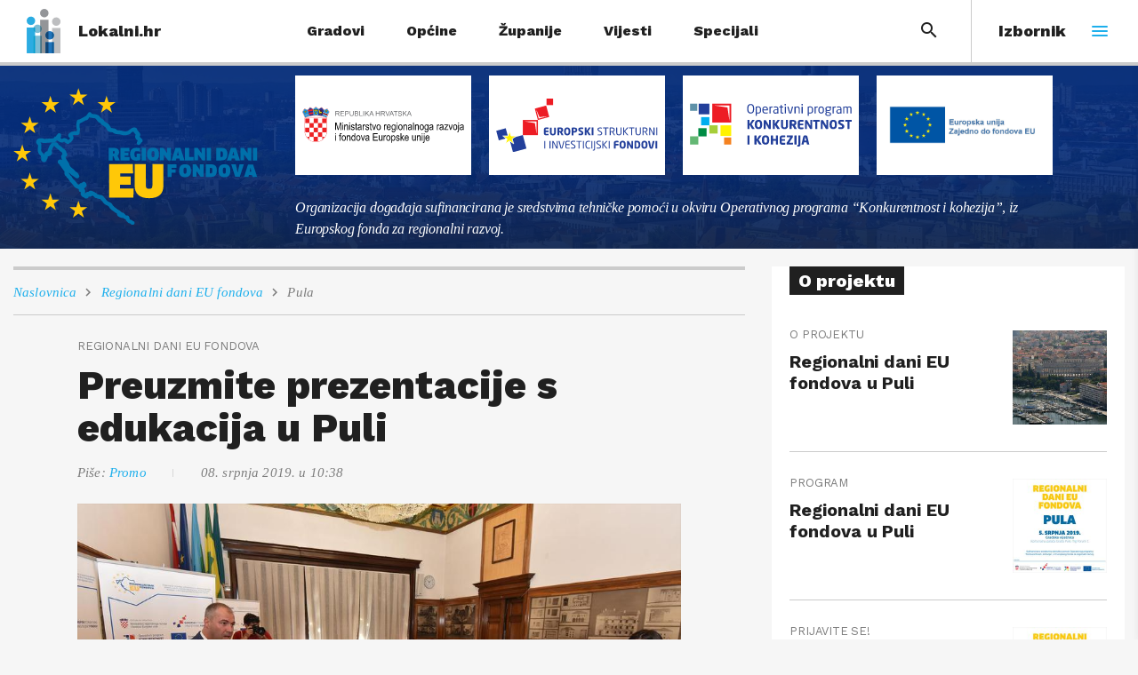

--- FILE ---
content_type: text/html; charset=utf-8
request_url: https://lokalni.vecernji.hr/regionalni-dani-eu-fondova/preuzmite-prezentacije-s-edukacija-u-puli-15520
body_size: 13950
content:
<!DOCTYPE html>











<html lang="hr" class="no-js">
<head>
    <title>Preuzmite prezentacije s edukacija u Puli | lokalni.hr</title>

    
        <script type="text/javascript">window.gdprAppliesGlobally=true;(function(){function a(e){if(!window.frames[e]){if(document.body&&document.body.firstChild){var t=document.body;var n=document.createElement("iframe");n.style.display="none";n.name=e;n.title=e;t.insertBefore(n,t.firstChild)}
else{setTimeout(function(){a(e)},5)}}}function e(n,r,o,c,s){function e(e,t,n,a){if(typeof n!=="function"){return}if(!window[r]){window[r]=[]}var i=false;if(s){i=s(e,t,n)}if(!i){window[r].push({command:e,parameter:t,callback:n,version:a})}}e.stub=true;function t(a){if(!window[n]||window[n].stub!==true){return}if(!a.data){return}
var i=typeof a.data==="string";var e;try{e=i?JSON.parse(a.data):a.data}catch(t){return}if(e[o]){var r=e[o];window[n](r.command,r.parameter,function(e,t){var n={};n[c]={returnValue:e,success:t,callId:r.callId};a.source.postMessage(i?JSON.stringify(n):n,"*")},r.version)}}
if(typeof window[n]!=="function"){window[n]=e;if(window.addEventListener){window.addEventListener("message",t,false)}else{window.attachEvent("onmessage",t)}}}e("__tcfapi","__tcfapiBuffer","__tcfapiCall","__tcfapiReturn");a("__tcfapiLocator");(function(e){
  var t=document.createElement("script");t.id="spcloader";t.type="text/javascript";t.async=true;t.src="https://sdk.privacy-center.org/"+e+"/loader.js?target="+document.location.hostname;t.charset="utf-8";var n=document.getElementsByTagName("script")[0];n.parentNode.insertBefore(t,n)})("4a8aacf2-cc74-424e-a067-7ffed79fcb90")})();</script>
    

    
    <link rel="canonical" href="https://lokalni.vecernji.hr/regionalni-dani-eu-fondova/preuzmite-prezentacije-s-edukacija-u-puli-15520" />



    
    

    <meta name="description" content="Ministarstvo regionalnoga razvoja i fondova Europske unije, kao nositelj politike ravnomjernog regionalnoga razvoja u Republici Hrvatskoj i ove godine organizira informativno-edukativna događanja pod nazivom &#x27;Regionalni dani EU fondova&#x27;">
<meta name="keywords" content="Regionalni dani EU fondova, Pula">




    



<meta name="twitter:card" content="summary">
<meta name="twitter:url" content="https://lokalni.vecernji.hr/regionalni-dani-eu-fondova/preuzmite-prezentacije-s-edukacija-u-puli-15520">
<meta name="twitter:title" content="Preuzmite prezentacije s edukacija u Puli">
<meta name="twitter:description" content="Ministarstvo regionalnoga razvoja i fondova Europske unije, kao nositelj politike ravnomjernog regionalnoga razvoja u Republici Hrvatskoj i ove godine organizira informativno-edukativna događanja pod nazivom &#x27;Regionalni dani EU fondova&#x27;">
<meta name="twitter:image" content="https://lokalni.vecernji.hr/media/daguerre/8b/e3/a0b52d36f871f58c2c15.jpeg">




<meta property="og:title" content="Preuzmite prezentacije s edukacija u Puli">
<meta property="og:type" content="article">
<meta property="og:url" content="https://lokalni.vecernji.hr/regionalni-dani-eu-fondova/preuzmite-prezentacije-s-edukacija-u-puli-15520">
<meta property="og:description" content="Ministarstvo regionalnoga razvoja i fondova Europske unije, kao nositelj politike ravnomjernog regionalnoga razvoja u Republici Hrvatskoj i ove godine organizira informativno-edukativna događanja pod nazivom &#x27;Regionalni dani EU fondova&#x27;">
<meta property="og:image" content="https://lokalni.vecernji.hr/media/daguerre/81/79/fe27f09f86613aacd977.jpeg" />

<meta itemprop="name" content="Preuzmite prezentacije s edukacija u Puli">
<meta itemprop="description" content="Ministarstvo regionalnoga razvoja i fondova Europske unije, kao nositelj politike ravnomjernog regionalnoga razvoja u Republici Hrvatskoj i ove godine organizira informativno-edukativna događanja pod nazivom &#x27;Regionalni dani EU fondova&#x27;">

<meta itemprop="datePublished" content="2019-07-08">
<meta itemprop="image" content="https://lokalni.vecernji.hr/media/daguerre/03/ag/bfae069e2d1adcdc0941.jpeg">





    <meta charset="UTF-8">
    <meta http-equiv="X-UA-Compatible" content="IE=edge,chrome=1">
    <meta content="width=device-width, initial-scale=1.0, maximum-scale=1.0, minimum-scale=1.0, user-scalable=no" name="viewport">
    <meta name="referrer" content="strict-origin-when-cross-origin">

    
    <link rel="apple-touch-icon" sizes="180x180" href="/static/images/favicons/apple-touch-icon.png?v=alm2reKWdp">
    <link rel="icon" type="image/png" sizes="32x32" href="/static/images/favicons/favicon-32x32.png?v=alm2reKWdp">
    <link rel="icon" type="image/png" sizes="16x16" href="/static/images/favicons/favicon-16x16.png?v=alm2reKWdp">
    <link rel="manifest" href="/static/images/favicons/manifest.json?v=alm2reKWdp">
    <link rel="mask-icon" href="/static/images/favicons/safari-pinned-tab.svg?v=alm2reKWdp" color="#5bbad5">
    <link rel="shortcut icon" href="/static/images/favicons/favicon.ico?v=alm2reKWdp">
    <meta name="msapplication-config" content="/static/images/favicons/browserconfig.xml%3Fv%3Dalm2reKWdp">
    <meta name="theme-color" content="#ffffff">

    



    
    <link href="https://fonts.googleapis.com/css?family=Tinos:400i|Work+Sans:400,700,800&amp;subset=latin-ext" rel="stylesheet">


    




<link rel="stylesheet" href="/static/css/grid.min.css?bust=20180102">

    




<link rel="stylesheet" href="/static/css/style.min.css?bust=20240612">


    
    

    
    

    

    
    
        
<script>
    // Google data layer
    var dataLayer = window.dataLayer || [];

    dataLayer.push({
        'siteId': 'VEC',
        'contentId': '15520',
        'pageType': 'article',
        'fullChannel': 'regionalni-dani-eu-fondova/pula-eu',
        'contentTitle': 'Preuzmite prezentacije s edukacija u Puli',
        'channel': 'regionalni-dani-eu-fondova',
        'contentElements': 'undefined',
        'contentType': 'default',
        'contentAuthor': 'Promo',
        'pageTags': 'Regionalni dani EU fondova|Pula',
        'contentPublishingDate': '2019-07-08_wc27_m7_q3_08:38:00',
        'isPremium': 'no',
        'wordCount': 'undefined',
        'contentSource': 'undefined',
        'canonicalUrl': 'https://lokalni.vecernji.hr/regionalni-dani-eu-fondova/preuzmite-prezentacije-s-edukacija-u-puli-15520'
        
    });
</script>


    


    
    
        <script src="https://cdn.wrappio.dev/scripts/wrappio-e6ee9878-330e-4e2c-86ac-133c5b9b6797.js" async></script>
    

    

    
        <!--    dotmetrics   -->
<script type="text/javascript">
    /* <![CDATA[ */
    (function() {
        window.dm=window.dm||{AjaxData:[]},window.dm.AjaxEvent=function(et,d){dm.AjaxData.push({et:et,d:d}),window.DotMetricsObj&&DotMetricsObj.onAjaxDataUpdate()};
        var d=document,
        h=d.getElementsByTagName('head')[0],
        s=d.createElement('script');
        s.type='text/javascript';
        s.async=true;
        s.src=document.location.protocol + '//script.dotmetrics.net/door.js?id=3532';
        h.appendChild(s);
    }());
    /* ]]> */
</script>


<!--  GA  -->
<!-- Global site tag (gtag.js) - Google Analytics -->
<script async src="https://www.googletagmanager.com/gtag/js?id=UA-88030709-1"></script>
<script>
  window.dataLayer = window.dataLayer || [];
  function gtag(){dataLayer.push(arguments);}
  gtag('js', new Date());

  gtag('config', 'UA-88030709-1');
</script>


<!-- Google Tag Manager -->
<script>(function(w,d,s,l,i){w[l]=w[l]||[];w[l].push({'gtm.start':
    new Date().getTime(),event:'gtm.js'});var f=d.getElementsByTagName(s)[0],
    j=d.createElement(s),dl=l!='dataLayer'?'&l='+l:'';j.async=true;j.src=
    '//www.googletagmanager.com/gtm.js?id='+i+dl;f.parentNode.insertBefore(j,f);
    })(window,document,'script','dataLayer','GTM-PCRFFK6');
</script>
<!-- End Google Tag Manager -->

    
</head>



<body class="article article--leadblock" data-didomi-disabled="False" data-bodyextrainfo="">

    
        <noscript>
            <iframe src="//www.googletagmanager.com/ns.html?id=GTM-PCRFFK6" height="0" width="0" style="display:none;visibility:hidden"></iframe>
        </noscript>
    

    
    <div class="site_wrap">

        <div class="body_wrap">

            <div class="body_inner_wrap">

                
                <header class="header header__wrapper js_dynHead cf">

                    
                        






<a class="header__logo cf" href="/" title="lokalni.hr">
    <span class="header__logo_img">
        <img src="/static/images/lokalni.svg" alt="Lokalni hr">
    </span>

    
        <span class="header__logo_heading">
            Lokalni.hr
        </span>
    
</a>


<div class="header__mega_menu js_toggleMenu">
    <span class="header__mega_menu_label">Izbornik</span>

    <span class="nav_icon">
        <span class="icon-hamburger">
            <span></span>
            <span></span>
            <span></span>
        </span>
    </span>
</div>

<div class="mobile_nav">
    



<div class="nano">

    <div class="mobile_nav__inner_wrap nano-content">

        

<nav class="main_nav js_mainNav">

    <div class="main_nav__header">
        <div class="main_nav__header_title">
            Rubrike
        </div>
    </div>

    <ul class="main_nav__list">

        

            <li class="main_nav__item">

                <a class="main_nav__link" href="/gradovi">
                    <span class="main_nav__span">Gradovi</span>
                </a>

                
                

                <a href="#" class="main_nav__subnav_toggle js_subnavToggle"></a>

                <div class="main_nav__subnav_wrap">

                    <ul class="main_nav__list sub_nav">

                        <div class="sub_nav__header">
                            <a href="#" class="sub_nav__header_title js_closeSubmenu">
                                <i class="icon icon-arrow-left-bold"></i>
                                Natrag
                            </a>
                        </div>

                        

                        <li class="main_nav__item">

                            <a class="main_nav__link" href="/">
                                <span class="main_nav__span">Središnja Hrvatska</span>
                            </a>

                            
                            

                            <a href="#" class="main_nav__subnav_toggle js_subSubnavToggle"></a>

                            <div class="main_nav__subnav_wrap">

                                <ul class="main_nav__list subsub_nav">


                                    <div class="sub_nav__header">
                                        <a href="#" class="sub_nav__header_title js_closeSubSubmenu">
                                            <i class="icon icon-arrow-left-bold"></i>
                                            Natrag
                                        </a>
                                    </div>

                                    <div class="sub_nav__subhead">
                                        <span class="sub_nav__subhead_title">
                                            Središnja Hrvatska
                                        </span>
                                    </div>

                                    
                                    <li class="main_nav__item">
                                        <a class="main_nav__link" href="/bjelovar">
                                            <span class="main_nav__span">Bjelovar</span>
                                        </a>
                                    </li>
                                    
                                    <li class="main_nav__item">
                                        <a class="main_nav__link" href="/cazma">
                                            <span class="main_nav__span">Čazma</span>
                                        </a>
                                    </li>
                                    
                                    <li class="main_nav__item">
                                        <a class="main_nav__link" href="/daruvar">
                                            <span class="main_nav__span">Daruvar</span>
                                        </a>
                                    </li>
                                    
                                    <li class="main_nav__item">
                                        <a class="main_nav__link" href="/duga-resa">
                                            <span class="main_nav__span">Duga Resa</span>
                                        </a>
                                    </li>
                                    
                                    <li class="main_nav__item">
                                        <a class="main_nav__link" href="/garesnica">
                                            <span class="main_nav__span">Garešnica</span>
                                        </a>
                                    </li>
                                    
                                    <li class="main_nav__item">
                                        <a class="main_nav__link" href="/ivanic-grad">
                                            <span class="main_nav__span">Ivanić grad</span>
                                        </a>
                                    </li>
                                    
                                    <li class="main_nav__item">
                                        <a class="main_nav__link" href="/jastrebarsko">
                                            <span class="main_nav__span">Jastrebarsko</span>
                                        </a>
                                    </li>
                                    
                                    <li class="main_nav__item">
                                        <a class="main_nav__link" href="/karlovac">
                                            <span class="main_nav__span">Karlovac</span>
                                        </a>
                                    </li>
                                    
                                    <li class="main_nav__item">
                                        <a class="main_nav__link" href="/koprivnica">
                                            <span class="main_nav__span">Koprivnica</span>
                                        </a>
                                    </li>
                                    
                                    <li class="main_nav__item">
                                        <a class="main_nav__link" href="/kutina">
                                            <span class="main_nav__span">Kutina</span>
                                        </a>
                                    </li>
                                    
                                    <li class="main_nav__item">
                                        <a class="main_nav__link" href="/ludbreg">
                                            <span class="main_nav__span">Ludbreg</span>
                                        </a>
                                    </li>
                                    
                                    <li class="main_nav__item">
                                        <a class="main_nav__link" href="/mursko-sredisce">
                                            <span class="main_nav__span">Mursko Središće</span>
                                        </a>
                                    </li>
                                    
                                    <li class="main_nav__item">
                                        <a class="main_nav__link" href="/novi-marof">
                                            <span class="main_nav__span">Novi Marof</span>
                                        </a>
                                    </li>
                                    
                                    <li class="main_nav__item">
                                        <a class="main_nav__link" href="/sisak">
                                            <span class="main_nav__span">Sisak</span>
                                        </a>
                                    </li>
                                    
                                    <li class="main_nav__item">
                                        <a class="main_nav__link" href="/slunj">
                                            <span class="main_nav__span">Slunj</span>
                                        </a>
                                    </li>
                                    
                                    <li class="main_nav__item">
                                        <a class="main_nav__link" href="/sveta-nedelja">
                                            <span class="main_nav__span">Sveta Nedelja</span>
                                        </a>
                                    </li>
                                    
                                    <li class="main_nav__item">
                                        <a class="main_nav__link" href="/samobor">
                                            <span class="main_nav__span">Samobor</span>
                                        </a>
                                    </li>
                                    
                                    <li class="main_nav__item">
                                        <a class="main_nav__link" href="/velika-gorica">
                                            <span class="main_nav__span">Velika Gorica</span>
                                        </a>
                                    </li>
                                    
                                    <li class="main_nav__item">
                                        <a class="main_nav__link" href="/vrbovec">
                                            <span class="main_nav__span">Vrbovec</span>
                                        </a>
                                    </li>
                                    
                                    <li class="main_nav__item">
                                        <a class="main_nav__link" href="/zapresic">
                                            <span class="main_nav__span">Zaprešić</span>
                                        </a>
                                    </li>
                                    

                                </ul>

                            </div>

                            
                            

                        </li>

                        

                        <li class="main_nav__item">

                            <a class="main_nav__link" href="/">
                                <span class="main_nav__span">Istočna Hrvatska</span>
                            </a>

                            
                            

                            <a href="#" class="main_nav__subnav_toggle js_subSubnavToggle"></a>

                            <div class="main_nav__subnav_wrap">

                                <ul class="main_nav__list subsub_nav">


                                    <div class="sub_nav__header">
                                        <a href="#" class="sub_nav__header_title js_closeSubSubmenu">
                                            <i class="icon icon-arrow-left-bold"></i>
                                            Natrag
                                        </a>
                                    </div>

                                    <div class="sub_nav__subhead">
                                        <span class="sub_nav__subhead_title">
                                            Istočna Hrvatska
                                        </span>
                                    </div>

                                    
                                    <li class="main_nav__item">
                                        <a class="main_nav__link" href="/beli-manastir">
                                            <span class="main_nav__span">Beli Manastir</span>
                                        </a>
                                    </li>
                                    
                                    <li class="main_nav__item">
                                        <a class="main_nav__link" href="/belisce">
                                            <span class="main_nav__span">Belišće</span>
                                        </a>
                                    </li>
                                    
                                    <li class="main_nav__item">
                                        <a class="main_nav__link" href="/djakovo">
                                            <span class="main_nav__span">Đakovo</span>
                                        </a>
                                    </li>
                                    
                                    <li class="main_nav__item">
                                        <a class="main_nav__link" href="/lipik">
                                            <span class="main_nav__span">Lipik</span>
                                        </a>
                                    </li>
                                    
                                    <li class="main_nav__item">
                                        <a class="main_nav__link" href="/nasice">
                                            <span class="main_nav__span">Našice</span>
                                        </a>
                                    </li>
                                    
                                    <li class="main_nav__item">
                                        <a class="main_nav__link" href="/novska">
                                            <span class="main_nav__span">Novska</span>
                                        </a>
                                    </li>
                                    
                                    <li class="main_nav__item">
                                        <a class="main_nav__link" href="/osijek">
                                            <span class="main_nav__span">Osijek</span>
                                        </a>
                                    </li>
                                    
                                    <li class="main_nav__item">
                                        <a class="main_nav__link" href="/pleternica">
                                            <span class="main_nav__span">Pleternica</span>
                                        </a>
                                    </li>
                                    
                                    <li class="main_nav__item">
                                        <a class="main_nav__link" href="/slatina">
                                            <span class="main_nav__span">Slatina</span>
                                        </a>
                                    </li>
                                    
                                    <li class="main_nav__item">
                                        <a class="main_nav__link" href="/slavonski-brod">
                                            <span class="main_nav__span">Slavonski Brod</span>
                                        </a>
                                    </li>
                                    
                                    <li class="main_nav__item">
                                        <a class="main_nav__link" href="/vinkovci">
                                            <span class="main_nav__span">Vinkovci</span>
                                        </a>
                                    </li>
                                    
                                    <li class="main_nav__item">
                                        <a class="main_nav__link" href="/vukovar">
                                            <span class="main_nav__span">Vukovar</span>
                                        </a>
                                    </li>
                                    

                                </ul>

                            </div>

                            
                            

                        </li>

                        

                        <li class="main_nav__item">

                            <a class="main_nav__link" href="/">
                                <span class="main_nav__span">Sjeverni Jadran i Lika</span>
                            </a>

                            
                            

                            <a href="#" class="main_nav__subnav_toggle js_subSubnavToggle"></a>

                            <div class="main_nav__subnav_wrap">

                                <ul class="main_nav__list subsub_nav">


                                    <div class="sub_nav__header">
                                        <a href="#" class="sub_nav__header_title js_closeSubSubmenu">
                                            <i class="icon icon-arrow-left-bold"></i>
                                            Natrag
                                        </a>
                                    </div>

                                    <div class="sub_nav__subhead">
                                        <span class="sub_nav__subhead_title">
                                            Sjeverni Jadran i Lika
                                        </span>
                                    </div>

                                    
                                    <li class="main_nav__item">
                                        <a class="main_nav__link" href="/gospic">
                                            <span class="main_nav__span">Gospić</span>
                                        </a>
                                    </li>
                                    
                                    <li class="main_nav__item">
                                        <a class="main_nav__link" href="/mali-losinj">
                                            <span class="main_nav__span">Mali Lošinj</span>
                                        </a>
                                    </li>
                                    
                                    <li class="main_nav__item">
                                        <a class="main_nav__link" href="/pula">
                                            <span class="main_nav__span">Pula</span>
                                        </a>
                                    </li>
                                    
                                    <li class="main_nav__item">
                                        <a class="main_nav__link" href="/vrbovsko">
                                            <span class="main_nav__span">Vrbovsko</span>
                                        </a>
                                    </li>
                                    

                                </ul>

                            </div>

                            
                            

                        </li>

                        

                        <li class="main_nav__item">

                            <a class="main_nav__link" href="/">
                                <span class="main_nav__span">Srednji i južni Jadran</span>
                            </a>

                            
                            

                            <a href="#" class="main_nav__subnav_toggle js_subSubnavToggle"></a>

                            <div class="main_nav__subnav_wrap">

                                <ul class="main_nav__list subsub_nav">


                                    <div class="sub_nav__header">
                                        <a href="#" class="sub_nav__header_title js_closeSubSubmenu">
                                            <i class="icon icon-arrow-left-bold"></i>
                                            Natrag
                                        </a>
                                    </div>

                                    <div class="sub_nav__subhead">
                                        <span class="sub_nav__subhead_title">
                                            Srednji i južni Jadran
                                        </span>
                                    </div>

                                    
                                    <li class="main_nav__item">
                                        <a class="main_nav__link" href="/drnis">
                                            <span class="main_nav__span">Drniš</span>
                                        </a>
                                    </li>
                                    
                                    <li class="main_nav__item">
                                        <a class="main_nav__link" href="/dubrovnik">
                                            <span class="main_nav__span">Dubrovnik</span>
                                        </a>
                                    </li>
                                    
                                    <li class="main_nav__item">
                                        <a class="main_nav__link" href="/imotski">
                                            <span class="main_nav__span">Imotski</span>
                                        </a>
                                    </li>
                                    
                                    <li class="main_nav__item">
                                        <a class="main_nav__link" href="/novalja">
                                            <span class="main_nav__span">Novalja</span>
                                        </a>
                                    </li>
                                    
                                    <li class="main_nav__item">
                                        <a class="main_nav__link" href="/sibenik">
                                            <span class="main_nav__span">Šibenik</span>
                                        </a>
                                    </li>
                                    
                                    <li class="main_nav__item">
                                        <a class="main_nav__link" href="/trilj">
                                            <span class="main_nav__span">Trilj</span>
                                        </a>
                                    </li>
                                    

                                </ul>

                            </div>

                            
                            

                        </li>

                        

                    </ul>

                </div>

                

            </li>

        

            <li class="main_nav__item">

                <a class="main_nav__link" href="/opcine">
                    <span class="main_nav__span">Općine</span>
                </a>

                
                

                <a href="#" class="main_nav__subnav_toggle js_subnavToggle"></a>

                <div class="main_nav__subnav_wrap">

                    <ul class="main_nav__list sub_nav">

                        <div class="sub_nav__header">
                            <a href="#" class="sub_nav__header_title js_closeSubmenu">
                                <i class="icon icon-arrow-left-bold"></i>
                                Natrag
                            </a>
                        </div>

                        

                        <li class="main_nav__item">

                            <a class="main_nav__link" href="/">
                                <span class="main_nav__span">Središnja Hrvatska</span>
                            </a>

                            
                            

                            <a href="#" class="main_nav__subnav_toggle js_subSubnavToggle"></a>

                            <div class="main_nav__subnav_wrap">

                                <ul class="main_nav__list subsub_nav">


                                    <div class="sub_nav__header">
                                        <a href="#" class="sub_nav__header_title js_closeSubSubmenu">
                                            <i class="icon icon-arrow-left-bold"></i>
                                            Natrag
                                        </a>
                                    </div>

                                    <div class="sub_nav__subhead">
                                        <span class="sub_nav__subhead_title">
                                            Središnja Hrvatska
                                        </span>
                                    </div>

                                    
                                    <li class="main_nav__item">
                                        <a class="main_nav__link" href="/dubrava">
                                            <span class="main_nav__span">Dubrava</span>
                                        </a>
                                    </li>
                                    
                                    <li class="main_nav__item">
                                        <a class="main_nav__link" href="/lasinja">
                                            <span class="main_nav__span">Lasinja</span>
                                        </a>
                                    </li>
                                    
                                    <li class="main_nav__item">
                                        <a class="main_nav__link" href="/pisarovina">
                                            <span class="main_nav__span">Pisarovina</span>
                                        </a>
                                    </li>
                                    
                                    <li class="main_nav__item">
                                        <a class="main_nav__link" href="/rugvica">
                                            <span class="main_nav__span">Rugvica</span>
                                        </a>
                                    </li>
                                    
                                    <li class="main_nav__item">
                                        <a class="main_nav__link" href="/stupnik">
                                            <span class="main_nav__span">Stupnik</span>
                                        </a>
                                    </li>
                                    
                                    <li class="main_nav__item">
                                        <a class="main_nav__link" href="/vojnic">
                                            <span class="main_nav__span">Vojnić</span>
                                        </a>
                                    </li>
                                    

                                </ul>

                            </div>

                            
                            

                        </li>

                        

                        <li class="main_nav__item">

                            <a class="main_nav__link" href="/">
                                <span class="main_nav__span">Istočna Hrvatska</span>
                            </a>

                            
                            

                            <a href="#" class="main_nav__subnav_toggle js_subSubnavToggle"></a>

                            <div class="main_nav__subnav_wrap">

                                <ul class="main_nav__list subsub_nav">


                                    <div class="sub_nav__header">
                                        <a href="#" class="sub_nav__header_title js_closeSubSubmenu">
                                            <i class="icon icon-arrow-left-bold"></i>
                                            Natrag
                                        </a>
                                    </div>

                                    <div class="sub_nav__subhead">
                                        <span class="sub_nav__subhead_title">
                                            Istočna Hrvatska
                                        </span>
                                    </div>

                                    
                                    <li class="main_nav__item">
                                        <a class="main_nav__link" href="/bilje">
                                            <span class="main_nav__span">Bilje</span>
                                        </a>
                                    </li>
                                    
                                    <li class="main_nav__item">
                                        <a class="main_nav__link" href="/donji-andrijevci">
                                            <span class="main_nav__span">Donji Andrijevci</span>
                                        </a>
                                    </li>
                                    
                                    <li class="main_nav__item">
                                        <a class="main_nav__link" href="/cepin">
                                            <span class="main_nav__span">Čepin</span>
                                        </a>
                                    </li>
                                    
                                    <li class="main_nav__item">
                                        <a class="main_nav__link" href="/knezevi-vinogradi">
                                            <span class="main_nav__span">Kneževi Vinogradi</span>
                                        </a>
                                    </li>
                                    
                                    <li class="main_nav__item">
                                        <a class="main_nav__link" href="/gunja">
                                            <span class="main_nav__span">Gunja</span>
                                        </a>
                                    </li>
                                    
                                    <li class="main_nav__item">
                                        <a class="main_nav__link" href="/vodjinci">
                                            <span class="main_nav__span">Vođinci</span>
                                        </a>
                                    </li>
                                    
                                    <li class="main_nav__item">
                                        <a class="main_nav__link" href="/vuka">
                                            <span class="main_nav__span">Vuka</span>
                                        </a>
                                    </li>
                                    

                                </ul>

                            </div>

                            
                            

                        </li>

                        

                        <li class="main_nav__item">

                            <a class="main_nav__link" href="/">
                                <span class="main_nav__span">Sjeverni Jadran i Lika</span>
                            </a>

                            
                            
                            

                        </li>

                        

                        <li class="main_nav__item">

                            <a class="main_nav__link" href="/">
                                <span class="main_nav__span">Srednji i južni Jadran</span>
                            </a>

                            
                            

                            <a href="#" class="main_nav__subnav_toggle js_subSubnavToggle"></a>

                            <div class="main_nav__subnav_wrap">

                                <ul class="main_nav__list subsub_nav">


                                    <div class="sub_nav__header">
                                        <a href="#" class="sub_nav__header_title js_closeSubSubmenu">
                                            <i class="icon icon-arrow-left-bold"></i>
                                            Natrag
                                        </a>
                                    </div>

                                    <div class="sub_nav__subhead">
                                        <span class="sub_nav__subhead_title">
                                            Srednji i južni Jadran
                                        </span>
                                    </div>

                                    
                                    <li class="main_nav__item">
                                        <a class="main_nav__link" href="/dugopolje">
                                            <span class="main_nav__span">Dugopolje</span>
                                        </a>
                                    </li>
                                    
                                    <li class="main_nav__item">
                                        <a class="main_nav__link" href="/klis">
                                            <span class="main_nav__span">Klis</span>
                                        </a>
                                    </li>
                                    
                                    <li class="main_nav__item">
                                        <a class="main_nav__link" href="/vir">
                                            <span class="main_nav__span">Vir</span>
                                        </a>
                                    </li>
                                    

                                </ul>

                            </div>

                            
                            

                        </li>

                        

                    </ul>

                </div>

                

            </li>

        

            <li class="main_nav__item">

                <a class="main_nav__link" href="/zupanije">
                    <span class="main_nav__span">Županije</span>
                </a>

                
                

                <a href="#" class="main_nav__subnav_toggle js_subnavToggle"></a>

                <div class="main_nav__subnav_wrap">

                    <ul class="main_nav__list sub_nav">

                        <div class="sub_nav__header">
                            <a href="#" class="sub_nav__header_title js_closeSubmenu">
                                <i class="icon icon-arrow-left-bold"></i>
                                Natrag
                            </a>
                        </div>

                        

                        <li class="main_nav__item">

                            <a class="main_nav__link" href="/">
                                <span class="main_nav__span">Središnja Hrvatska</span>
                            </a>

                            
                            

                            <a href="#" class="main_nav__subnav_toggle js_subSubnavToggle"></a>

                            <div class="main_nav__subnav_wrap">

                                <ul class="main_nav__list subsub_nav">


                                    <div class="sub_nav__header">
                                        <a href="#" class="sub_nav__header_title js_closeSubSubmenu">
                                            <i class="icon icon-arrow-left-bold"></i>
                                            Natrag
                                        </a>
                                    </div>

                                    <div class="sub_nav__subhead">
                                        <span class="sub_nav__subhead_title">
                                            Središnja Hrvatska
                                        </span>
                                    </div>

                                    
                                    <li class="main_nav__item">
                                        <a class="main_nav__link" href="/bjelovarsko-bilogorska">
                                            <span class="main_nav__span">Bjelovarsko-bilogorska</span>
                                        </a>
                                    </li>
                                    
                                    <li class="main_nav__item">
                                        <a class="main_nav__link" href="/medimurska">
                                            <span class="main_nav__span">Međimurska</span>
                                        </a>
                                    </li>
                                    
                                    <li class="main_nav__item">
                                        <a class="main_nav__link" href="/sisacko-moslavacka">
                                            <span class="main_nav__span">Sisačko-moslavačka</span>
                                        </a>
                                    </li>
                                    
                                    <li class="main_nav__item">
                                        <a class="main_nav__link" href="/zagrebacka">
                                            <span class="main_nav__span">Zagrebačka</span>
                                        </a>
                                    </li>
                                    

                                </ul>

                            </div>

                            
                            

                        </li>

                        

                        <li class="main_nav__item">

                            <a class="main_nav__link" href="/">
                                <span class="main_nav__span">Istočna Hrvatska</span>
                            </a>

                            
                            

                            <a href="#" class="main_nav__subnav_toggle js_subSubnavToggle"></a>

                            <div class="main_nav__subnav_wrap">

                                <ul class="main_nav__list subsub_nav">


                                    <div class="sub_nav__header">
                                        <a href="#" class="sub_nav__header_title js_closeSubSubmenu">
                                            <i class="icon icon-arrow-left-bold"></i>
                                            Natrag
                                        </a>
                                    </div>

                                    <div class="sub_nav__subhead">
                                        <span class="sub_nav__subhead_title">
                                            Istočna Hrvatska
                                        </span>
                                    </div>

                                    
                                    <li class="main_nav__item">
                                        <a class="main_nav__link" href="/brodsko-posavska">
                                            <span class="main_nav__span">Brodsko-posavska</span>
                                        </a>
                                    </li>
                                    
                                    <li class="main_nav__item">
                                        <a class="main_nav__link" href="/osjecko-baranjska">
                                            <span class="main_nav__span">Osječko-baranjska</span>
                                        </a>
                                    </li>
                                    
                                    <li class="main_nav__item">
                                        <a class="main_nav__link" href="/pozesko-slavonska">
                                            <span class="main_nav__span">Požeško-slavonska</span>
                                        </a>
                                    </li>
                                    
                                    <li class="main_nav__item">
                                        <a class="main_nav__link" href="/viroviticko-podravska">
                                            <span class="main_nav__span">Virovitičko-podravska</span>
                                        </a>
                                    </li>
                                    
                                    <li class="main_nav__item">
                                        <a class="main_nav__link" href="/vukovarsko-srijemska">
                                            <span class="main_nav__span">Vukovarsko-srijemska</span>
                                        </a>
                                    </li>
                                    

                                </ul>

                            </div>

                            
                            

                        </li>

                        

                        <li class="main_nav__item">

                            <a class="main_nav__link" href="/">
                                <span class="main_nav__span">Sjeverni Jadran i Lika</span>
                            </a>

                            
                            

                            <a href="#" class="main_nav__subnav_toggle js_subSubnavToggle"></a>

                            <div class="main_nav__subnav_wrap">

                                <ul class="main_nav__list subsub_nav">


                                    <div class="sub_nav__header">
                                        <a href="#" class="sub_nav__header_title js_closeSubSubmenu">
                                            <i class="icon icon-arrow-left-bold"></i>
                                            Natrag
                                        </a>
                                    </div>

                                    <div class="sub_nav__subhead">
                                        <span class="sub_nav__subhead_title">
                                            Sjeverni Jadran i Lika
                                        </span>
                                    </div>

                                    
                                    <li class="main_nav__item">
                                        <a class="main_nav__link" href="/istarska">
                                            <span class="main_nav__span">Istarska</span>
                                        </a>
                                    </li>
                                    

                                </ul>

                            </div>

                            
                            

                        </li>

                        

                        <li class="main_nav__item">

                            <a class="main_nav__link" href="/">
                                <span class="main_nav__span">Srednji i južni Jadran</span>
                            </a>

                            
                            

                            <a href="#" class="main_nav__subnav_toggle js_subSubnavToggle"></a>

                            <div class="main_nav__subnav_wrap">

                                <ul class="main_nav__list subsub_nav">


                                    <div class="sub_nav__header">
                                        <a href="#" class="sub_nav__header_title js_closeSubSubmenu">
                                            <i class="icon icon-arrow-left-bold"></i>
                                            Natrag
                                        </a>
                                    </div>

                                    <div class="sub_nav__subhead">
                                        <span class="sub_nav__subhead_title">
                                            Srednji i južni Jadran
                                        </span>
                                    </div>

                                    
                                    <li class="main_nav__item">
                                        <a class="main_nav__link" href="/dubrovacko-neretvanska">
                                            <span class="main_nav__span">Dubrovačko-neretvanska</span>
                                        </a>
                                    </li>
                                    
                                    <li class="main_nav__item">
                                        <a class="main_nav__link" href="/splitsko-dalmatinska">
                                            <span class="main_nav__span">Splitsko-dalmatinska</span>
                                        </a>
                                    </li>
                                    
                                    <li class="main_nav__item">
                                        <a class="main_nav__link" href="/zadarska">
                                            <span class="main_nav__span">Zadarska</span>
                                        </a>
                                    </li>
                                    

                                </ul>

                            </div>

                            
                            

                        </li>

                        

                        <li class="main_nav__item">

                            <a class="main_nav__link" href="/">
                                <span class="main_nav__span">Udruge</span>
                            </a>

                            
                            

                            <a href="#" class="main_nav__subnav_toggle js_subSubnavToggle"></a>

                            <div class="main_nav__subnav_wrap">

                                <ul class="main_nav__list subsub_nav">


                                    <div class="sub_nav__header">
                                        <a href="#" class="sub_nav__header_title js_closeSubSubmenu">
                                            <i class="icon icon-arrow-left-bold"></i>
                                            Natrag
                                        </a>
                                    </div>

                                    <div class="sub_nav__subhead">
                                        <span class="sub_nav__subhead_title">
                                            Udruge
                                        </span>
                                    </div>

                                    
                                    <li class="main_nav__item">
                                        <a class="main_nav__link" href="/hrvatska-zajednica-zupanija">
                                            <span class="main_nav__span">Hrvatska zajednica županija</span>
                                        </a>
                                    </li>
                                    

                                </ul>

                            </div>

                            
                            

                        </li>

                        

                    </ul>

                </div>

                

            </li>

        

            <li class="main_nav__item">

                <a class="main_nav__link" href="/vijesti">
                    <span class="main_nav__span">Vijesti</span>
                </a>

                
                

                <a href="#" class="main_nav__subnav_toggle js_subnavToggle"></a>

                <div class="main_nav__subnav_wrap">

                    <ul class="main_nav__list sub_nav">

                        <div class="sub_nav__header">
                            <a href="#" class="sub_nav__header_title js_closeSubmenu">
                                <i class="icon icon-arrow-left-bold"></i>
                                Natrag
                            </a>
                        </div>

                        

                        <li class="main_nav__item">

                            <a class="main_nav__link" href="/hrvatska">
                                <span class="main_nav__span">Hrvatska</span>
                            </a>

                            
                            
                            

                        </li>

                        

                    </ul>

                </div>

                

            </li>

        

            <li class="main_nav__item">

                <a class="main_nav__link" href="/specijali">
                    <span class="main_nav__span">Specijali</span>
                </a>

                
                

            </li>

        

    </ul>

</nav>




    </div>

</div>

</div>


<a class="header__search" href="/trazi/">
    <i class="icon icon-magnify"></i>
</a>


<nav class="header_nav">
    <div class="header_nav__wrap">

        <ul class="header_nav__list">
            


    

        <li class="navigation__item navigation__item--gradovi active_gradovi" data-section="gradovi">

            <a class="navigation__link" href="/gradovi">
                Gradovi
            </a>

        </li>

    

        <li class="navigation__item navigation__item--opcine active_opcine" data-section="opcine">

            <a class="navigation__link" href="/opcine">
                Općine
            </a>

        </li>

    

        <li class="navigation__item navigation__item--zupanije active_zupanije" data-section="zupanije">

            <a class="navigation__link" href="/zupanije">
                Županije
            </a>

        </li>

    

        <li class="navigation__item navigation__item--vijesti active_vijesti" data-section="vijesti">

            <a class="navigation__link" href="/vijesti">
                Vijesti
            </a>

        </li>

    

        <li class="navigation__item navigation__item--specijali active_specijali" data-section="specijali">

            <a class="navigation__link" href="/specijali">
                Specijali
            </a>

        </li>

    




            <script>
                function setActiveNav(section) {

                    var el      = document.getElementsByClassName(section),
                        header  = document.getElementsByClassName('header'),
                        body    = document.getElementsByTagName('body');

                    for ( var i = 0; i < el.length; i++ ) {

                        el[i].classList.add('is_active');

                        if ( el[i].parentElement.childElementCount > 1 ) {
                            header[0].classList.add('has_subnav');
                            body[0].classList.add('has_subnav');
                        }

                        var parent = el[i].getAttribute('data-parent');

                        if ( parent ) {
                            el[i].parentElement.parentElement.classList.add('has_active');
                            setActiveNav(parent);
                        }
                    }
                }

                setActiveNav('active_' + document.location.pathname.split('/')[1]);

            </script>
        </ul>

    </div>
</nav>

                    

                </header>
                

                
    



<div class="fold_section__leadblock">
    <div class="section_header section_header--eu_fondovi section_header--article">
        
        <div class="section_header__photo section_header__photo--eu_fondovi">
            
    <picture data-alt="zagreb - za eu fondovi podrubriku" data-default-src="/media/daguerre/2018/06/08/1a90bcc1dd968b24e1d4.jpeg">

        
            <source srcset="/media/daguerre/2018/06/08/1a90bcc1dd968b24e1d4.jpeg" media="(min-width: 1024px)" data-size="1800x290" />
        
            <source srcset="/media/daguerre/2018/06/08/0202a302724958630459.jpeg" media="(min-width: 540px)" data-size="768x768" />
        
            <source srcset="/media/daguerre/2018/06/08/445e7a8a5ac5a0f63213.jpeg" media="(min-width: 360px)" data-size="540x663" />
        
            <source srcset="/media/daguerre/2018/06/08/6c436cc1a751434d7fcd.jpeg" data-size="540x810" />
        

        <img class="" src="/media/daguerre/2018/06/08/6c436cc1a751434d7fcd.jpeg" alt="zagreb - za eu fondovi podrubriku" data-size="540x810" />

        <noscript>
            <img class="" src="/media/daguerre/2018/06/08/1a90bcc1dd968b24e1d4.jpeg" alt="zagreb - za eu fondovi podrubriku" />
        </noscript>
    </picture>


        </div>

        <div class="container">
            <div class="gr-12 no-gutter">
                
                <div class="eu_fondovi__flex_wrap">

                    <div class="eu_fondovi__logo">
                        <img src="/static/images/logos/regionalni-dani-eu-fondova.svg" alt="Regionalni dani EU fondova logo">
                    </div>

                    <div class="eu_fondovi__sponsors">
                        <ul>
                            <li><img src="/static/images/logos/rh-mrrfeu.svg" alt="Ministarstvo regionalnoga razvoja i fondova Europske unije logo" /></li>
                            <li><img src="/static/images/logos/europski-strukturni-i-investicijski-fondovi.svg" alt="Europski strukturni i investicijski fondovi logo" /></li>
                            <li><img src="/static/images/logos/operativni-program-konkurentnost.svg" alt="Operativni program konkurentost i kohezija logo" /></li>
                            <li><img src="/static/images/logos/eu-fondovi.jpg" alt="Europska unija zajedno do fondova logo" /></li>
                        </ul>

                        <div class="eu_fondovi__quote">
                            <p>Organizacija događaja sufinancirana je sredstvima tehničke pomoći u okviru Operativnog programa “Konkurentnost i kohezija”, iz Europskog fonda za regionalni razvoj.</p>
                        </div>
                    </div>
                    
                </div>

            </div>
        </div>

    </div>
</div>


                

    
        <div id="fb-root"></div>
<script>(function(d, s, id) {
  var js, fjs = d.getElementsByTagName(s)[0];
  if (d.getElementById(id)) return;
  js = d.createElement(s); js.id = id;
  js.src = "//connect.facebook.net/hr_HR/sdk.js#xfbml=1&version=v2.11";
  fjs.parentNode.insertBefore(js, fjs);
}(document, 'script', 'facebook-jssdk'));</script>
    

    <div class="container text-center fold_article__top_banner">
        <div class="dfp_banner dfp_banner--Leaderboard dfp_banner--Leaderboard_top">
            <div id='divBillboardTop'>
    <script type='text/javascript'>
        googletag.cmd.push(function() { googletag.display('divBillboardTop'); });
    </script>
</div>

        </div>
    </div>

    <div class="container fold_article__article_body">
        <div class="column_content cf">

            <div class="gr-12 gr-8@xlg no-gutter gutter@lg">

                <article class="article__wrap  article--regionalni-dani-eu-fondova">

                    <header class="article__header cf">
                        <span class="article__header_breadcrumbs">

                            <a href="/" class="article__header_breadcrumb">
                                Naslovnica
                            </a>

                            
                                <a href="/regionalni-dani-eu-fondova" class="article__header_breadcrumb article__header_breadcrumb--section eu-fondovi">Regionalni dani EU fondova</a>
                            

                            
                                <a href="/pula-eu" class="article__header_breadcrumb article__header_breadcrumb--subsection eu-fondovi">Pula</a>
                            

                        </span>

                        <time class="article__header_date">
                            08. 07. 2019. u 10:38
                        </time>
                    </header>


                    <div class="article__inner_wrap">

                        <div class="article__body_header">
                            <span class="article__overtitle">REGIONALNI DANI EU FONDOVA</span>

                            <h1 class="article__title">Preuzmite prezentacije s edukacija u Puli</h1>

                            
                            
                                 <span class="article__authors">
                                     Piše:
                                     
                                        <a href="/autori/promo-115/profil" class="article__authors_single">Promo</a>
                                    
                                 </span>
                            

                            <time class="article__time">
                                08. srpnja 2019. u 10:38
                            </time>
                        </div>


                        
                        <div class="article__gallery">
                            












    <a href="/galerije/galerija-4531/?page=1" class="article__gallery_link">

        <div class="article__gallery_image">

            <figure class="article__gallery_figure">

                
    <picture data-alt="" data-default-src="/media/daguerre/fa/e1/9c600b8d97344b75932b.jpeg">

        
            <source srcset="/media/daguerre/fa/e1/9c600b8d97344b75932b.jpeg" media="(min-width: 1024px)" data-size="960x540" />
        
            <source srcset="/media/daguerre/cd/26/566651bf6a7fc6e1c9be.jpeg" data-size="560x315" />
        

        <img class="" src="/media/daguerre/cd/26/566651bf6a7fc6e1c9be.jpeg" alt="" data-size="560x315" />

        <noscript>
            <img class="" src="/media/daguerre/fa/e1/9c600b8d97344b75932b.jpeg" alt="" />
        </noscript>
    </picture>



                
                

            </figure>

            <div class="article__figure_caption">
                
                

                
                <span class="article__figure_caption--author">
                    Foto: Duško Marušić/PIXSELL
                </span>
                

                
                
                
                <span>
                    
                </span>

            </div>

        </div>

    </a>



                        </div>


                        <div class="article__body_wrap">

                            
                                



<div class="article__social">

    

    <a href="https://www.facebook.com/share.php?u=https://lokalni.vecernji.hr/regionalni-dani-eu-fondova/preuzmite-prezentacije-s-edukacija-u-puli-15520" class="btn btn--circle btn--facebook" target="_blank">
        <i class="icon icon-facebook"></i>
    </a>

    <a href="mailto:?subject=Preuzmite prezentacije s edukacija u Puli&amp;body=Preuzmite prezentacije s edukacija u Puli...&nbsp;https://lokalni.vecernji.hr/regionalni-dani-eu-fondova/preuzmite-prezentacije-s-edukacija-u-puli-15520" class="btn btn--circle btn--email" target="_blank">
        <i class="icon icon-email"></i>
    </a>

    <a href="https://twitter.com/share?text=Preuzmite prezentacije s edukacija u Puli&amp;url=https://lokalni.vecernji.hr/regionalni-dani-eu-fondova/preuzmite-prezentacije-s-edukacija-u-puli-15520&amp;hashtags=lokalni,regionalni-dani-eu-fondova" class="btn btn--circle btn--twitter" target="_blank">
        <i class="icon icon-twitter"></i>
    </a>

    <a href="whatsapp://send?text=Preuzmite%20prezentacije%20s%20edukacija%20u%20Puli...https://lokalni.vecernji.hr/regionalni-dani-eu-fondova/preuzmite-prezentacije-s-edukacija-u-puli-15520" class="btn btn--circle btn--whatsapp" target="_blank">
        <i class="icon icon-whatsapp"></i>
    </a>

    <a href="viber://forward?text=Preuzmite%20prezentacije%20s%20edukacija%20u%20Puli...https://lokalni.vecernji.hr/regionalni-dani-eu-fondova/preuzmite-prezentacije-s-edukacija-u-puli-15520" class="btn btn--circle btn--viber" target="_blank">
        <i class="icon icon-viber"></i>
    </a>

</div>

                            

                            <div class="article__body">

                                <div class="article__leadtext">
                                    Ministarstvo regionalnoga razvoja i fondova Europske unije, kao nositelj politike ravnomjernog regionalnoga razvoja u Republici Hrvatskoj i ove godine organizira informativno-edukativna događanja pod nazivom 'Regionalni dani EU fondova'
                                </div>


                                <div class="article__content cf" data-section-slug="regionalni-dani-eu-fondova"  data-subsection-slug="pula-eu" data-article-id="15520">
                                    <p>U nastavku možete pregledati i preuzeti prezentacije predstavljene na Regionalnim danima EU fondova održanima u Puli: </p>
<p><a href="https://lokalni.vecernji.hr/media/files/2019-27/1-itu-prezentacija-pula-5719_irena-jurcic.pptx" target="_blank">Regionalni dani EU fondova - ITU</a></p>
<p><a href="https://lokalni.vecernji.hr/media/files/2019-27/2-regionalni-dani_ruralni_sanja-malec.pptx" target="_blank">Regionalni dani EU fondova - HAMAG-BICRO</a></p>
<p><a href="https://lokalni.vecernji.hr/media/files/2019-27/3-regionalni-dani_provedba_gordan-terzic.pptx" target="_blank">Regionalni dani EU fondova - Predstavljanje ključnih točaka provedbe projekta</a></p>
<p><a href="https://lokalni.vecernji.hr/media/files/2019-27/3-regionalni-dani_vrednovanje_gordan-terzic.pptx" target="_blank">Regionalni dani EU fondova - Mogućnosti iz EU fondova koje provodi HAMAG-BICRO</a></p>
<p><a href="https://lokalni.vecernji.hr/media/files/2019-27/4-regionalni-dani_pula_prezentacija_kristian-korunic.pptx" target="_blank">Regionalni dani EU fondova - KAKO NAPISATI PROJEKTNI PRIJEDLOG I DOBITI SREDSTVA IZ EU FONDOVA ZA MALE I SREDNJE PODUZETNIKE?</a></p>
                                </div>

                            </div>


                            <div class="article__tag">

                                
                                
                                    
                                        <a class="article__tag_name" href="/tag/regionalni-dani-eu-fondova-13153">Regionalni dani EU fondova</a>
                                    
                                        <a class="article__tag_name" href="/tag/pula-19">Pula</a>
                                    
                                

                            </div>

                            
                                



<div class="article__social">

    

    <a href="https://www.facebook.com/share.php?u=https://lokalni.vecernji.hr/regionalni-dani-eu-fondova/preuzmite-prezentacije-s-edukacija-u-puli-15520" class="btn btn--circle btn--facebook" target="_blank">
        <i class="icon icon-facebook"></i>
    </a>

    <a href="mailto:?subject=Preuzmite prezentacije s edukacija u Puli&amp;body=Preuzmite prezentacije s edukacija u Puli...&nbsp;https://lokalni.vecernji.hr/regionalni-dani-eu-fondova/preuzmite-prezentacije-s-edukacija-u-puli-15520" class="btn btn--circle btn--email" target="_blank">
        <i class="icon icon-email"></i>
    </a>

    <a href="https://twitter.com/share?text=Preuzmite prezentacije s edukacija u Puli&amp;url=https://lokalni.vecernji.hr/regionalni-dani-eu-fondova/preuzmite-prezentacije-s-edukacija-u-puli-15520&amp;hashtags=lokalni,regionalni-dani-eu-fondova" class="btn btn--circle btn--twitter" target="_blank">
        <i class="icon icon-twitter"></i>
    </a>

    <a href="whatsapp://send?text=Preuzmite%20prezentacije%20s%20edukacija%20u%20Puli...https://lokalni.vecernji.hr/regionalni-dani-eu-fondova/preuzmite-prezentacije-s-edukacija-u-puli-15520" class="btn btn--circle btn--whatsapp" target="_blank">
        <i class="icon icon-whatsapp"></i>
    </a>

    <a href="viber://forward?text=Preuzmite%20prezentacije%20s%20edukacija%20u%20Puli...https://lokalni.vecernji.hr/regionalni-dani-eu-fondova/preuzmite-prezentacije-s-edukacija-u-puli-15520" class="btn btn--circle btn--viber" target="_blank">
        <i class="icon icon-viber"></i>
    </a>

</div>

                            

                        </div>

                        
                        
                        <div class="fold_article__comments">

                            

                            <div class="article__comments">
                                <div class="fb-comments" data-href="https://lokalni.vecernji.hr/regionalni-dani-eu-fondova/preuzmite-prezentacije-s-edukacija-u-puli-15520" data-width="100%" data-numposts="2"></div>
                            </div>

                        </div>
                        

                    </div>

                </article>

            </div>


            <div class="gr-12 gr-4@xlg no-gutter gutter@xlg">
                <div class="sidebar">

                
<div class="js_sticky_offset">

    <div class="sidebar__wrap">
        <div class="gr-12 gr-7@lg gr-12@xlg no-gutter gutter@lg no-gutter@xlg">
            

<div class="most_read_articles cf">
    <div class="most_read_articles__wrap">

        <div class="main_tile">
            <span class="main_tile__label">O projektu</span>
        </div>

        <div class="most_read_list cf">

            
                



<article class="card card--regionalni-dani-eu-fondova card--03  cf">

    <a class="card__link cf" href="/regionalni-dani-eu-fondova/regionalni-dani-eu-fondova-u-puli-15345" title="Regionalni dani EU fondova u Puli" target="">


        
        
       

        

        <div class="card__photo_wrap">

            <figure class="card__figure">

                
    
    <picture data-alt="" data-default-src="/media/daguerre/7a/65/7e1d0db106ca1e0ce272.jpeg">

        
            <source srcset="/media/daguerre/7a/65/7e1d0db106ca1e0ce272.jpeg" data-size="212x212" />
        

        <img class="" src="/media/daguerre/7a/65/7e1d0db106ca1e0ce272.jpeg" alt="" data-size="212x212" />

        <noscript>
            <img class="" src="/media/daguerre/7a/65/7e1d0db106ca1e0ce272.jpeg" alt="" />
        </noscript>
    </picture>




            </figure>

            
            

        </div>

        


        

        <div class="card__data_wrap">

            <div class="card__data_inner_wrap cf">

                
                    <span class="card__overtitle">
                        
                            <span>O PROJEKTU</span>
                        
                    </span>
                


                
                    <h3 class="card__title">

                        Regionalni dani EU fondova u Puli
                        
                        
                        <span class="card__title_icon_wrap">
                                
                                

                                

                                
                            
                        </span>
                        

                    </h3>
                


                


            </div>
        
        </div>

        

    </a>
</article>
            
                



<article class="card card--regionalni-dani-eu-fondova card--03  cf">

    <a class="card__link cf" href="/regionalni-dani-eu-fondova/regionalni-dani-eu-fondova-u-puli-15346" title="Regionalni dani EU fondova u Puli" target="">


        
        
       

        

        <div class="card__photo_wrap">

            <figure class="card__figure">

                
    
    <picture data-alt="" data-default-src="/media/daguerre/d2/70/854065a529cedca2d807.jpeg">

        
            <source srcset="/media/daguerre/d2/70/854065a529cedca2d807.jpeg" data-size="212x212" />
        

        <img class="" src="/media/daguerre/d2/70/854065a529cedca2d807.jpeg" alt="" data-size="212x212" />

        <noscript>
            <img class="" src="/media/daguerre/d2/70/854065a529cedca2d807.jpeg" alt="" />
        </noscript>
    </picture>




            </figure>

            
            

        </div>

        


        

        <div class="card__data_wrap">

            <div class="card__data_inner_wrap cf">

                
                    <span class="card__overtitle">
                        
                            <span>PROGRAM</span>
                        
                    </span>
                


                
                    <h3 class="card__title">

                        Regionalni dani EU fondova u Puli
                        
                        
                        <span class="card__title_icon_wrap">
                                
                                

                                

                                
                            
                        </span>
                        

                    </h3>
                


                


            </div>
        
        </div>

        

    </a>
</article>
            
                



<article class="card card--regionalni-dani-eu-fondova card--03  cf">

    <a class="card__link cf" href="/regionalni-dani-eu-fondova/prijava-na-besplatne-edukacije-u-puli-15347" title="Prijava na besplatne edukacije u Puli" target="">


        
        
       

        

        <div class="card__photo_wrap">

            <figure class="card__figure">

                
    
    <picture data-alt="" data-default-src="/media/daguerre/d2/70/854065a529cedca2d807.jpeg">

        
            <source srcset="/media/daguerre/d2/70/854065a529cedca2d807.jpeg" data-size="212x212" />
        

        <img class="" src="/media/daguerre/d2/70/854065a529cedca2d807.jpeg" alt="" data-size="212x212" />

        <noscript>
            <img class="" src="/media/daguerre/d2/70/854065a529cedca2d807.jpeg" alt="" />
        </noscript>
    </picture>




            </figure>

            
            

        </div>

        


        

        <div class="card__data_wrap">

            <div class="card__data_inner_wrap cf">

                
                    <span class="card__overtitle">
                        
                            <span>PRIJAVITE SE!</span>
                        
                    </span>
                


                
                    <h3 class="card__title">

                        Prijava na besplatne edukacije u Puli
                        
                        
                        <span class="card__title_icon_wrap">
                                
                                

                                

                                
                            
                        </span>
                        

                    </h3>
                


                


            </div>
        
        </div>

        

    </a>
</article>
            

        </div>

    </div>
</div>

        </div>

        <div class="gr-12 gr-5@lg gr-12@xlg no-gutter gutter@lg no-gutter@xlg">
            <div class="sidebar__section_desc">
                <h2>Kontakt</h2>
<p>Za dodatne informacije obratite se na telefon 01/6326 008  te na e-mail adresu:<br /><a href="mailto:info@danifondova.eu" target="_blank">info@danifondova.eu</a>.</p>
            </div>
        </div>
    </div>

</div>


                </div>
            </div>

        </div>
    </div>


    

    
    
        

<!-- Schema Markup - article -->
<script type="application/ld+json">
{
    "@context": "http://schema.org",
    "@type": "NewsArticle",
    "headline": "Preuzmite prezentacije s edukacija u Puli",
    "articleBody": "Ministarstvo regionalnoga razvoja i fondova Europske unije, kao nositelj politike ravnomjernog regionalnoga razvoja u Republici Hrvatskoj i ove godine organizira informativno\u002Dedukativna događanja pod nazivom \u0027Regionalni dani EU fondova\u0027 U nastavku možete pregledati i preuzeti prezentacije predstavljene na Regionalnim danima EU fondova održanima u Puli:\u0026nbsp\u003BRegionalni dani EU fondova \u002D ITURegionalni dani EU fondova \u002D HAMAG\u002DBICRORegionalni dani EU fondova \u002D Predstavljanje ključnih točaka provedbe projektaRegionalni dani EU fondova \u002D Mogućnosti iz EU fondova koje provodi HAMAG\u002DBICRORegionalni dani EU fondova \u002D KAKO NAPISATI PROJEKTNI PRIJEDLOG I DOBITI SREDSTVA IZ EU FONDOVA ZA MALE I SREDNJE PODUZETNIKE?",
    "articleSection": "",
    "datePublished": "2019-07-08T10:38:00+02:00",
    "dateModified": "2019-07-08T10:38:12.440002+02:00",
    
"author": [
    
    {
        "@type": "Person",
        "name": "Promo"
    }
    
]

,
    "mainEntityOfPage": {
        "@type": "WebPage",
        "@id": "https://lokalni.vecernji.hr/regionalni-dani-eu-fondova/preuzmite-prezentacije-s-edukacija-u-puli-15520",
        "inLanguage": "hr",
        "breadcrumb": {
            "@context": "https://schema.org",
            "@type": "BreadcrumbList",
            "identifier": "https://lokalni.vecernji.hr/regionalni-dani-eu-fondova/preuzmite-prezentacije-s-edukacija-u-puli-15520",
            "name": "Preuzmite prezentacije s edukacija u Puli",
            "itemListElement": [
                {
                    "@type": "ListItem",
                    "position": 1,
                    "item": {
                        "@id": "https://lokalni.vecernji.hr/",
                        "name": "lokalni.hr"
                    }
                },
                {
                    "@type": "ListItem",
                    "position": 2,
                    "item": {
                        "@id": "https://lokalni.vecernji.hr/regionalni-dani-eu-fondova",
                        "name":  "Regionalni dani EU fondova"
                    }
                },
                {
                    "@type": "ListItem",
                    "position": 3,
                    "item": {
                        "@id": "https://lokalni.vecernji.hr/regionalni-dani-eu-fondova/preuzmite-prezentacije-s-edukacija-u-puli-15520",
                        "name":"Preuzmite prezentacije s edukacija u Puli"
                    }
                }
            ]
        },
        "publisher": {
    "@type": "NewsMediaOrganization",
    "name": "Cora",
    "url": "https://lokalni.vecernji.hr/",
    "logo": {
        "@type": "ImageObject",
        "url": "https://lokalni.vecernji.hr/static/images/test_image.jpg"
    }
}
,
        "isPartOf": {
            "@context": "http://schema.org",
            "@type": "WebSite",
            "url": "https://lokalni.vecernji.hr/",
            "name": "lokalni.hr",
            "inLanguage": "hr"
        }
    },
    
    "image": [
        {
    "@context": "https://schema.org",
    "@type": "ImageObject",
    "contentUrl": "https://lokalni.vecernji.hr/media/daguerre/60/8f/2ffc4772cb96fff0158d.jpeg",
    "caption": "",
    "width": 768,
    "height": 1024,
    "uploadDate": "2019-07-08T10:37:48.321713+02:00",
    "creditText": "Duško Marušić/PIXSELL"
}

    ],
    "publisher": {
    "@type": "NewsMediaOrganization",
    "name": "Cora",
    "url": "https://lokalni.vecernji.hr/",
    "logo": {
        "@type": "ImageObject",
        "url": "https://lokalni.vecernji.hr/static/images/test_image.jpg"
    }
}
,
    "description": "Ministarstvo regionalnoga razvoja i fondova Europske unije, kao nositelj politike ravnomjernog regionalnoga razvoja u Republici Hrvatskoj i ove godine organizira informativno\u002Dedukativna događanja pod nazivom \u0027Regionalni dani EU fondova\u0027",
    "keywords": "Regionalni dani EU fondova, Pula",
    "isAccessibleForFree": true

}
</script>


    <!-- Schema Markup - gallery -->
<script type="application/ld+json">
{
    "@context": "http://schema.org",
    "@type": "ImageGallery",
    "description": "Preuzmite prezentacije s edukacija u Puli",
    "keywords": "",
    "associatedMedia": [
    
        {
    "@context": "https://schema.org",
    "@type": "ImageObject",
    "contentUrl": "https://lokalni.vecernji.hr/media/daguerre/60/8f/2ffc4772cb96fff0158d.jpeg",
    "caption": "",
    "width": 768,
    "height": 1024,
    "uploadDate": "2019-07-08T10:37:48.321713+02:00",
    "creditText": "Duško Marušić/PIXSELL"
}

    
    ],
    "publisher": {
    "@type": "NewsMediaOrganization",
    "name": "Cora",
    "url": "https://lokalni.vecernji.hr/",
    "logo": {
        "@type": "ImageObject",
        "url": "https://lokalni.vecernji.hr/static/images/test_image.jpg"
    }
}

}
</script>



    
    



                
                    




<footer class="footer cf">

    <div class="footer__upper cf">

        <ul class="footer__menu">
            


    

        <li class="navigation__item navigation__item--uvjeti-koristenja active_uvjeti-koristenja" data-section="uvjeti-koristenja">

            <a class="navigation__link" href="/pages/uvjeti-koristenja">
                Uvjeti korištenja
            </a>

        </li>

    

        <li class="navigation__item navigation__item--impressum active_impressum" data-section="impressum">

            <a class="navigation__link" href="/pages/impressum">
                Impressum
            </a>

        </li>

    

        <li class="navigation__item navigation__item--politika-privatnosti active_politika-privatnosti" data-section="politika-privatnosti">

            <a class="navigation__link" href="/pages/politika-privatnosti">
                Politika privatnosti
            </a>

        </li>

    

        <li class="navigation__item navigation__item--politika-kolacica active_politika-kolacica" data-section="politika-kolacica">

            <a class="navigation__link" href="/politika-kolacica/">
                Politika kolačića
            </a>

        </li>

    



        </ul>

        <div class="footer__social">
            <div class="footer__social_wrap">

                <div class="footer__social_icon_wrap">

                    <a class="btn btn--social btn--facebook" href="https://www.facebook.com/lokalni.hr/" target="_blank" title="Lokalni.hr na Facebooku">
                        <i class="icon icon-facebook"></i>
                    </a>

                </div>

                <p class="footer__social_label">Posjetite nas!</p>

            </div>
        </div>

    </div>


    <div class="footer__lower cf">
        
        <div class="footer__partners_nav">

            <span class="footer__partners_label js_showPartnerSites">Partnerski portali</span>
            
            <div class="footer_nav js_footerNav">
                <ul class="footer_nav__list">
                    


    

        <li class="navigation__item navigation__item--vecernjihr active_vecernjihr" data-section="vecernjihr">

            <a class="navigation__link" href="https://www.vecernji.hr/" target="_blank">
                vecernji.hr
            </a>

        </li>

    

        <li class="navigation__item navigation__item--24satahr active_24satahr" data-section="24satahr">

            <a class="navigation__link" href="https://www.24sata.hr/" target="_blank">
                24sata.hr
            </a>

        </li>

    

        <li class="navigation__item navigation__item--poslovnihr active_poslovnihr" data-section="poslovnihr">

            <a class="navigation__link" href="http://www.poslovni.hr/" target="_blank">
                poslovni.hr
            </a>

        </li>

    

        <li class="navigation__item navigation__item--expresshr active_expresshr" data-section="expresshr">

            <a class="navigation__link" href="https://www.express.hr/" target="_blank">
                express.hr
            </a>

        </li>

    

        <li class="navigation__item navigation__item--divahr active_divahr" data-section="divahr">

            <a class="navigation__link" href="http://diva.vecernji.hr/" target="_blank">
                diva.hr
            </a>

        </li>

    

        <li class="navigation__item navigation__item--miss7hr active_miss7hr" data-section="miss7hr">

            <a class="navigation__link" href="https://miss7.24sata.hr/" target="_blank">
                miss7.hr
            </a>

        </li>

    

        <li class="navigation__item navigation__item--miss7mamahr active_miss7mamahr" data-section="miss7mamahr">

            <a class="navigation__link" href="https://miss7mama.24sata.hr/" target="_blank">
                miss7mama.hr
            </a>

        </li>

    

        <li class="navigation__item navigation__item--ordinacijahr active_ordinacijahr" data-section="ordinacijahr">

            <a class="navigation__link" href="http://ordinacija.vecernji.hr/" target="_blank">
                ordinacija.hr
            </a>

        </li>

    

        <li class="navigation__item navigation__item--miss7zdravahr active_miss7zdravahr" data-section="miss7zdravahr">

            <a class="navigation__link" href="https://miss7zdrava.24sata.hr/" target="_blank">
                miss7zdrava.hr
            </a>

        </li>

    

        <li class="navigation__item navigation__item--gastrohr active_gastrohr" data-section="gastrohr">

            <a class="navigation__link" href="https://gastro.24sata.hr/" target="_blank">
                gastro.hr
            </a>

        </li>

    

        <li class="navigation__item navigation__item--autostarthr active_autostarthr" data-section="autostarthr">

            <a class="navigation__link" href="https://autostart.24sata.hr/" target="_blank">
                autostart.hr
            </a>

        </li>

    

        <li class="navigation__item navigation__item--joomboos active_joomboos" data-section="joomboos">

            <a class="navigation__link" href="https://joomboos.24sata.hr/" target="_blank">
                joomboos
            </a>

        </li>

    

        <li class="navigation__item navigation__item--njuskalohr active_njuskalohr" data-section="njuskalohr">

            <a class="navigation__link" href="https://www.njuskalo.hr/" target="_blank">
                njuskalo.hr
            </a>

        </li>

    

        <li class="navigation__item navigation__item--popustihr active_popustihr" data-section="popustihr">

            <a class="navigation__link" href="https://popusti.njuskalo.hr/" target="_blank">
                popusti.hr
            </a>

        </li>

    

        <li class="navigation__item navigation__item--pixsellhr active_pixsellhr" data-section="pixsellhr">

            <a class="navigation__link" href="https://www.pixsell.hr/" target="_blank">
                pixsell.hr
            </a>

        </li>

    



                </ul>
            </div>

        </div>

    </div>


    <div class="footer__bottom cf">

        <div class="footer__copyright_wrap">

            <div class="footer__copyright">

                <div class="footer__logo--vecernji">
                    <a href="https://www.vecernji.hr">
                        <img alt="Večernji List" class="footer__logo" src="/static/images/VL-logo.svg">
                    </a>
                </div>
                
                
                <span>&copy; 2026. Sva prava pridržana Večernji list d.o.o.</span>

            </div>


            <div class="footer__copyright_logo">
                <a class="publitzer" href="http://www.publitzer.hr" target="_blank">
                    <img src="/static/images/publitzer-logo.svg" alt="Publitzer CMS">
                </a>
            </div>
            
        </div>

    </div>

</footer>

                

            </div>

        </div>

    </div>
    


    

<script src="//imasdk.googleapis.com/js/sdkloader/ima3.js"></script>
<script src="/static/js/lib/modernizr.custom.92546.js"></script>
<script src="/static/js/lib/picturePolyfill.js"></script>
<script src="/static/js/lib/video.min.js"></script>
<!-- <script src="/static/js/lib/jwplayer-8.0.5/jwplayer.js"></script> -->
<script src="/static/js/lib/ads.js"></script>
<script>
    if( window.adBlockerIsDisabled === undefined ){ document.body.classList.add('addBlockON') }
</script>



    
    


    
    


    
        <div id='divAIO1'>
    <script type='text/javascript'>
        googletag.cmd.push(function() { googletag.display('divAIO1'); });
    </script>
</div>

        <div id='divAIO2'>
    <script type='text/javascript'>
        googletag.cmd.push(function() { googletag.display('divAIO2'); });
    </script>
</div>

    


    
        <script src="https://ajax.googleapis.com/ajax/libs/jquery/2.2.4/jquery.min.js"></script>
        <script>window.jQuery || document.write('<script src="/static/js/lib/jquery-2.2.4.min.js"><\/script>')</script>
    

    
    <script src="/static/js/video_libs.js?bust=20201015"></script>
    <script src="/static/js/app/common_libs.js?bust=20201015"></script>
    <script src="/static/js/app/common.js?bust=20201015"></script>
    <script src="/static/js/app/article.js?bust=20201015"></script>


    
    
<script type="text/javascript">
;e = encodeURIComponent;
var _styt = _styt || [];_styt.push('url='+e(location.href));_styt.push('ref='+e(document.referrer));_styt.push('title='+e(document.title));

    (function() {
        function dotck() {var d = new Date();_styt.push(['seed='+d.getTime()+Math.random()]);return _styt.join('&');};
        var tck = document.createElement('script');tck.type = 'text/javascript';tck.async = true;tck.src = '/analytics/track.js?'+dotck();var s = document.getElementsByTagName('script')[0];s.parentNode.insertBefore(tck, s);
    })();
</script>



</body>
</html>


--- FILE ---
content_type: text/css
request_url: https://lokalni.vecernji.hr/static/css/style.min.css?bust=20240612
body_size: 55211
content:
@charset "UTF-8";
/*! normalize.css v7.0.0 | MIT License | github.com/necolas/normalize.css */html{line-height:1.15;-ms-text-size-adjust:100%;-webkit-text-size-adjust:100%}body{margin:0}article,aside,footer,header,nav,section{display:block}h1{font-size:2em;margin:0.67em 0}figcaption,figure,main{display:block}figure{margin:1em 40px}hr{-webkit-box-sizing:content-box;box-sizing:content-box;height:0;overflow:visible}pre{font-family:monospace,monospace;font-size:1em}a{background-color:transparent;-webkit-text-decoration-skip:objects}abbr[title]{border-bottom:none;text-decoration:underline;-webkit-text-decoration:underline dotted;text-decoration:underline dotted}b,strong{font-weight:inherit}b,strong{font-weight:bolder}code,kbd,samp{font-family:monospace,monospace;font-size:1em}dfn{font-style:italic}mark{background-color:#ff0;color:#000}small{font-size:80%}sub,sup{font-size:75%;line-height:0;position:relative;vertical-align:baseline}sub{bottom:-0.25em}sup{top:-0.5em}audio,video{display:inline-block}audio:not([controls]){display:none;height:0}img{border-style:none}svg:not(:root){overflow:hidden}button,input,optgroup,select,textarea{font-family:sans-serif;font-size:100%;line-height:1.15;margin:0}button,input{overflow:visible}button,select{text-transform:none}[type=reset],[type=submit],button,html [type=button]{-webkit-appearance:button}[type=button]::-moz-focus-inner,[type=reset]::-moz-focus-inner,[type=submit]::-moz-focus-inner,button::-moz-focus-inner{border-style:none;padding:0}[type=button]:-moz-focusring,[type=reset]:-moz-focusring,[type=submit]:-moz-focusring,button:-moz-focusring{outline:1px dotted ButtonText}fieldset{padding:0.35em 0.75em 0.625em}legend{-webkit-box-sizing:border-box;box-sizing:border-box;color:inherit;display:table;max-width:100%;padding:0;white-space:normal}progress{display:inline-block;vertical-align:baseline}textarea{overflow:auto}[type=checkbox],[type=radio]{-webkit-box-sizing:border-box;box-sizing:border-box;padding:0}[type=number]::-webkit-inner-spin-button,[type=number]::-webkit-outer-spin-button{height:auto}[type=search]{-webkit-appearance:textfield;outline-offset:-2px}[type=search]::-webkit-search-cancel-button,[type=search]::-webkit-search-decoration{-webkit-appearance:none}::-webkit-file-upload-button{-webkit-appearance:button;font:inherit}details,menu{display:block}summary{display:list-item}canvas{display:inline-block}template{display:none}[hidden]{display:none}.gldp-default .core{box-sizing:border-box;-webkit-box-sizing:border-box;-moz-box-sizing:border-box;position:relative;float:left;padding:0;margin:0;font-size:14px;text-align:center;cursor:pointer;color:#222;background:#ffffff;background:-webkit-gradient(linear,left top,left bottom,from(#ffffff),color-stop(98%,#dadada),color-stop(99%,#ffffff),to(#dadada));background:linear-gradient(to bottom,#ffffff 0%,#dadada 98%,#ffffff 99%,#dadada 100%);filter:progid:DXImageTransform.Microsoft.gradient(startColorstr="#ffffff",endColorstr="#dadada",GradientType=0)}.gldp-default .border{border:0!important}.gldp-default .monyear,.gldp-default .monyear select{font-size:16px!important;font-weight:bold;text-shadow:1px 1px 0 rgba(255,255,255,0.75);border:0!important}.gldp-default .monyear span{margin:0 5px 0 5px}.gldp-default .next-arrow,.gldp-default .prev-arrow{color:#222;text-shadow:1px 1px 0 rgba(255,255,255,0.75)}.gldp-default .next-arrow:active,.gldp-default .prev-arrow:active{color:#f00}.gldp-default .next-arrow-off,.gldp-default .prev-arrow-off{color:#222;opacity:0.15}.gldp-default .dow{color:#fff;font-weight:bold;cursor:wait!important;background:#ff0000;background:-webkit-gradient(linear,left top,left bottom,from(#ff0000),color-stop(1%,#ffcccc),color-stop(2%,#ff0000),color-stop(98%,#aa0000),color-stop(99%,#dd4444),to(#880000));background:linear-gradient(to bottom,#ff0000 0%,#ffcccc 1%,#ff0000 2%,#aa0000 98%,#dd4444 99%,#880000 100%);filter:progid:DXImageTransform.Microsoft.gradient(startColorstr="#ff0000",endColorstr="#880000",GradientType=0)}.gldp-default .fri,.gldp-default .mon,.gldp-default .thu,.gldp-default .tue,.gldp-default .wed{font-weight:bold;text-shadow:1px 1px 0 rgba(255,255,255,0.75)}.gldp-default .sat,.gldp-default .sun{color:#3858a8;font-weight:bold;text-shadow:1px 1px 0 rgba(255,255,255,0.75)}.gldp-default .outday{color:#666!important}.gldp-default .fri:hover,.gldp-default .mon:hover,.gldp-default .sat:hover,.gldp-default .sun:hover,.gldp-default .thu:hover,.gldp-default .tue:hover,.gldp-default .wed:hover{background:#fcfff4;background:-webkit-gradient(linear,left top,left bottom,from(#fcfff4),to(#e9e9ce));background:linear-gradient(to bottom,#fcfff4 0%,#e9e9ce 100%);filter:progid:DXImageTransform.Microsoft.gradient(startColorstr="#fcfff4",endColorstr="#e9e9ce",GradientType=0)}.gldp-default .noday{color:#444;font-weight:normal;cursor:wait!important;background:#aaaaaa;background:-webkit-gradient(linear,left top,left bottom,from(#aaaaaa),color-stop(98%,#8a8a8a),color-stop(99%,#aaaaaa),to(#8a8a8a));background:linear-gradient(to bottom,#aaaaaa 0%,#8a8a8a 98%,#aaaaaa 99%,#8a8a8a 100%);filter:progid:DXImageTransform.Microsoft.gradient(startColorstr="#aaaaaa",endColorstr="#8a8a8a",GradientType=0)}.gldp-default .selected{color:#fff;font-weight:bold;border-color:#c00;background:#e8bf88;background:-webkit-gradient(linear,left top,left bottom,from(#e8bf88),color-stop(1%,#ffc19d),color-stop(2%,#fd8642),color-stop(98%,#ab2412),color-stop(99%,#ef753f),to(#ef753f));background:linear-gradient(to bottom,#e8bf88 0%,#ffc19d 1%,#fd8642 2%,#ab2412 98%,#ef753f 99%,#ef753f 100%);filter:progid:DXImageTransform.Microsoft.gradient(startColorstr="#e8bf88",endColorstr="#ef753f",GradientType=0)}.gldp-default .today{color:#fff;font-weight:bold;border-color:#00c;background:#88bfe8;background:-webkit-gradient(linear,left top,left bottom,from(#88bfe8),color-stop(1%,#9dc1ff),color-stop(2%,#4286fd),color-stop(98%,#0124ab),color-stop(99%,#3775ef),to(#3775ef));background:linear-gradient(to bottom,#88bfe8 0%,#9dc1ff 1%,#4286fd 2%,#0124ab 98%,#3775ef 99%,#3775ef 100%);filter:progid:DXImageTransform.Microsoft.gradient(startColorstr="#88bfe8",endColorstr="#3775ef",GradientType=0)}.gldp-default .special{color:#fff;font-weight:bold;border-color:#0c0;background:#88e888;background:-webkit-gradient(linear,left top,left bottom,from(#88e888),color-stop(1%,#9dff9d),color-stop(2%,#42fd42),color-stop(98%,#01ab01),color-stop(99%,#37ef37),to(#37ef37));background:linear-gradient(to bottom,#88e888 0%,#9dff9d 1%,#42fd42 2%,#01ab01 98%,#37ef37 99%,#37ef37 100%);filter:progid:DXImageTransform.Microsoft.gradient(startColorstr="#88e888",endColorstr="#37ef37",GradientType=0)}.content-right>*{margin:0 0 0 auto}.relative{position:relative}.ir{background-color:transparent;border:0;overflow:hidden;*text-indent:-9999px}.ir:before{content:"";display:block;width:0;height:150%}.hidden{display:none!important;visibility:hidden}.visuallyhidden{border:0;clip:rect(0 0 0 0);height:1px;margin:-1px;overflow:hidden;padding:0;position:absolute;width:1px}.visuallyhidden.focusable:active,.visuallyhidden.focusable:focus{clip:auto;height:auto;margin:0;overflow:visible;position:static;width:auto}.invisible{visibility:hidden}.cf:after,.cf:before{content:" ";display:table}.clearfix:after,.clearfix:before{content:" ";display:table}.cf:after,.clearfix:after{clear:both}.cf,.clearfix{*zoom:1}.block{display:block}.inline-block{display:inline-block}.text-left{text-align:left}.text-right{text-align:right}.text-center{text-align:center}.text-justify{text-align:justify}.uppercase{text-transform:uppercase}.debug{outline:solid gold 1px}.debug-background{background:rgba(255,215,0,0.2)!important}.rspimg{width:100%;height:auto}.error{color:#ed4b47}.mt0{margin-top:0px!important}.mt5{margin-top:5px!important}.mt10{margin-top:10px!important}.mt15{margin-top:15px!important}.mt20{margin-top:20px!important}.mt25{margin-top:25px!important}.mt30{margin-top:30px!important}.mt35{margin-top:35px!important}.mt40{margin-top:40px!important}.mt60{margin-top:60px!important}.mt65{margin-top:65px!important}.mr0{margin-right:0px!important}.mr5{margin-right:5px!important}.mr10{margin-right:10px!important}.mr15{margin-right:15px!important}.mr20{margin-right:20px!important}.mr25{margin-right:25px!important}.mr30{margin-right:30px!important}.mr35{margin-right:35px!important}.mr40{margin-right:40px!important}.mr60{margin-right:60px!important}.mr65{margin-right:65px!important}.mb0{margin-bottom:0px!important}.mb5{margin-bottom:5px!important}.mb10{margin-bottom:10px!important}.mb15{margin-bottom:15px!important}.mb20{margin-bottom:20px!important}.mb25{margin-bottom:25px!important}.mb30{margin-bottom:30px!important}.mb35{margin-bottom:35px!important}.mb40{margin-bottom:40px!important}.mb60{margin-bottom:60px!important}.mb65{margin-bottom:65px!important}.ml0{margin-left:0px!important}.ml5{margin-left:5px!important}.ml10{margin-left:10px!important}.ml15{margin-left:15px!important}.ml20{margin-left:20px!important}.ml25{margin-left:25px!important}.ml30{margin-left:30px!important}.ml35{margin-left:35px!important}.ml40{margin-left:40px!important}.ml60{margin-left:60px!important}.ml65{margin-left:65px!important}.mv0{margin-top:0px!important;margin-bottom:0px!important}.mv5{margin-top:5px!important;margin-bottom:5px!important}.mv10{margin-top:10px!important;margin-bottom:10px!important}.mv15{margin-top:15px!important;margin-bottom:15px!important}.mv20{margin-top:20px!important;margin-bottom:20px!important}.mv25{margin-top:25px!important;margin-bottom:25px!important}.mv30{margin-top:30px!important;margin-bottom:30px!important}.mv35{margin-top:35px!important;margin-bottom:35px!important}.mv40{margin-top:40px!important;margin-bottom:40px!important}.mv60{margin-top:60px!important;margin-bottom:60px!important}.mv65{margin-top:65px!important;margin-bottom:65px!important}.mh0{margin-right:0px!important;margin-left:0px!important}.mh5{margin-right:5px!important;margin-left:5px!important}.mh10{margin-right:10px!important;margin-left:10px!important}.mh15{margin-right:15px!important;margin-left:15px!important}.mh20{margin-right:20px!important;margin-left:20px!important}.mh25{margin-right:25px!important;margin-left:25px!important}.mh30{margin-right:30px!important;margin-left:30px!important}.mh35{margin-right:35px!important;margin-left:35px!important}.mh40{margin-right:40px!important;margin-left:40px!important}.mh60{margin-right:60px!important;margin-left:60px!important}.mh65{margin-right:65px!important;margin-left:65px!important}.pt0{padding-top:0px!important}.pt5{padding-top:5px!important}.pt10{padding-top:10px!important}.pt15{padding-top:15px!important}.pt20{padding-top:20px!important}.pt25{padding-top:25px!important}.pt30{padding-top:30px!important}.pt35{padding-top:35px!important}.pt40{padding-top:40px!important}.pt60{padding-top:60px!important}.pt65{padding-top:65px!important}.pr0{padding-right:0px!important}.pr5{padding-right:5px!important}.pr10{padding-right:10px!important}.pr15{padding-right:15px!important}.pr20{padding-right:20px!important}.pr25{padding-right:25px!important}.pr30{padding-right:30px!important}.pr35{padding-right:35px!important}.pr40{padding-right:40px!important}.pr60{padding-right:60px!important}.pr65{padding-right:65px!important}.pb0{padding-bottom:0px!important}.pb5{padding-bottom:5px!important}.pb10{padding-bottom:10px!important}.pb15{padding-bottom:15px!important}.pb20{padding-bottom:20px!important}.pb25{padding-bottom:25px!important}.pb30{padding-bottom:30px!important}.pb35{padding-bottom:35px!important}.pb40{padding-bottom:40px!important}.pb60{padding-bottom:60px!important}.pb65{padding-bottom:65px!important}.pl0{padding-left:0px!important}.pl5{padding-left:5px!important}.pl10{padding-left:10px!important}.pl15{padding-left:15px!important}.pl20{padding-left:20px!important}.pl25{padding-left:25px!important}.pl30{padding-left:30px!important}.pl35{padding-left:35px!important}.pl40{padding-left:40px!important}.pl60{padding-left:60px!important}.pl65{padding-left:65px!important}.pv0{padding-top:0px!important;padding-bottom:0px!important}.pv5{padding-top:5px!important;padding-bottom:5px!important}.pv10{padding-top:10px!important;padding-bottom:10px!important}.pv15{padding-top:15px!important;padding-bottom:15px!important}.pv20{padding-top:20px!important;padding-bottom:20px!important}.pv25{padding-top:25px!important;padding-bottom:25px!important}.pv30{padding-top:30px!important;padding-bottom:30px!important}.pv35{padding-top:35px!important;padding-bottom:35px!important}.pv40{padding-top:40px!important;padding-bottom:40px!important}.pv60{padding-top:60px!important;padding-bottom:60px!important}.pv65{padding-top:65px!important;padding-bottom:65px!important}.ph0{padding-right:0px!important;padding-left:0px!important}.ph5{padding-right:5px!important;padding-left:5px!important}.ph10{padding-right:10px!important;padding-left:10px!important}.ph15{padding-right:15px!important;padding-left:15px!important}.ph20{padding-right:20px!important;padding-left:20px!important}.ph25{padding-right:25px!important;padding-left:25px!important}.ph30{padding-right:30px!important;padding-left:30px!important}.ph35{padding-right:35px!important;padding-left:35px!important}.ph40{padding-right:40px!important;padding-left:40px!important}.ph60{padding-right:60px!important;padding-left:60px!important}.ph65{padding-right:65px!important;padding-left:65px!important}a:active,a:hover,a:link,a:visited{text-decoration:none}a:active,a:visited{outline:0}html{font-size:62.5%;-webkit-tap-highlight-color:rgba(0,0,0,0)}body{position:relative;font:italic 400 100% "Tinos",serif;font-size:100%;line-height:1.5;color:#7c7c7c;background:#f6f6f6}body.nav_is_open{overflow:hidden;position:fixed}figure{position:relative;margin:0;padding:0;font-size:0}:focus{outline:0}.body_overlay{position:fixed;width:1800px;height:999px;z-index:99;opacity:0.5;top:-273px;left:50%;margin:0 -900px;background:url("../overlay_naslovnica.png")}.body_wrap{position:relative;z-index:1;padding:0;margin:0}@media screen and (min-width:1024px){.body_wrap{-webkit-box-sizing:border-box;box-sizing:border-box}}.body_inner_wrap{margin-top:60px}.article .body_inner_wrap,.authors .body_inner_wrap,.tags .body_inner_wrap{margin-top:80px}@media screen and (min-width:1024px){.article .body_inner_wrap,.authors .body_inner_wrap,.tags .body_inner_wrap{margin-top:104px}}@media screen and (min-width:1024px){.body_inner_wrap{margin-top:104px}.search .body_inner_wrap,.section--special .body_inner_wrap,.subsection .body_inner_wrap{margin-top:74px}}.article--leadblock .body_inner_wrap{margin-top:60px}@media screen and (min-width:1024px){.article--leadblock .body_inner_wrap{margin-top:74px}}.content__wrap{padding:0}@media screen and (min-width:540px){.content__wrap{max-width:540px;margin:0 auto}}@media screen and (min-width:1024px){.content__wrap{max-width:none}}@media screen and (max-width:1023px){.content__wrap{background:#fff;-webkit-box-shadow:0 3px 8px rgba(0,0,0,0.13);box-shadow:0 3px 8px rgba(0,0,0,0.13)}}@media screen and (min-width:1024px){body.section--special .content__wrap{background-color:transparent}}.column_content{position:relative;float:none;width:100%;margin:0;padding:0;-webkit-box-sizing:border-box;box-sizing:border-box}@media screen and (min-width:540px) and (min-width:1024px){.column_content{margin:0 -412px 0 0}}@media screen and (min-width:768px) and (min-width:1024px){.column_content{margin:0 -412px 0 0}}@media screen and (min-width:1024px) and (min-width:1024px){.column_content{margin:0 -422px 0 0}}@media screen and (min-width:1280px) and (min-width:1024px){.column_content{margin:0 -422px 0 0}}@media screen and (min-width:1024px){.column_content{float:left}}@media screen and (max-width:1023px){.section .column_content{margin:0}}@media screen and (min-width:1024px){.section .column_content{margin:0 -422px 0 0}}@media screen and (min-width:1280px){.section .column_content{margin:0 -422px 0 0}}.column_content__inner{position:relative;padding:0;*zoom:1;-webkit-box-sizing:border-box;box-sizing:border-box}.column_content__inner:after,.column_content__inner:before{content:"";display:table}.column_content__inner:after{clear:both}@media screen and (min-width:540px) and (min-width:1024px){.column_content__inner{margin:0 412px 0 0}}@media screen and (min-width:768px) and (min-width:1024px){.column_content__inner{margin:0 412px 0 0}}@media screen and (min-width:1024px) and (min-width:1024px){.column_content__inner{margin:0 422px 0 0}}@media screen and (min-width:1280px) and (min-width:1024px){.column_content__inner{margin:0 422px 0 0}}@media screen and (min-width:1280px){.column_content__inner{padding:0}}@media screen and (max-width:1023px){.section .column_content__inner{width:100%}}@media screen and (min-width:1024px){.section .column_content__inner{width:auto;margin:0 422px 0 0}}@media screen and (min-width:1280px){.section .column_content__inner{margin:0 422px 0 0}}.column_sidebar{position:relative;float:none;width:100%;margin:0;padding:0;-webkit-box-sizing:border-box;box-sizing:border-box;*zoom:1}.column_sidebar:after,.column_sidebar:before{content:"";display:table}.column_sidebar:after{clear:both}@media screen and (min-width:540px) and (min-width:1024px){.column_sidebar{width:412px}}@media screen and (min-width:768px) and (min-width:1024px){.column_sidebar{width:412px}}@media screen and (min-width:1024px) and (min-width:1024px){.column_sidebar{width:422px}}@media screen and (min-width:1280px) and (min-width:1024px){.column_sidebar{width:422px}}@media screen and (min-width:1024px){.column_sidebar{float:right}}@media screen and (min-width:1024px){.column_sidebar{padding:0 15px 0 5px}}@media screen and (min-width:1280px){.column_sidebar{padding:0 15px}}.center_me{position:fixed;top:50%;left:50%;width:100%;-webkit-transform:translate(-50%,-50%);-ms-transform:translate(-50%,-50%);transform:translate(-50%,-50%)}@media screen and (min-width:340px){.center_me{margin:20px 0}}@media screen and (min-width:540px){.center_me{width:540px}}@media screen and (min-width:768px){.center_me{margin:0;top:50%;left:50%;-webkit-transform:translate(-50%,-50%);-ms-transform:translate(-50%,-50%);transform:translate(-50%,-50%)}}#divAIO1,#divAIO2{height:0;overflow:hidden}.cal__nav [class*=" icon-"],.cal__nav [class^=icon-],.custom_select:after,.form__error:before,.gldp-default .next-arrow:after,.gldp-default .prev-arrow:after{font-family:"icomoon";speak:none;font-style:normal;font-weight:normal;font-variant:normal;text-transform:none;line-height:1;-webkit-font-smoothing:antialiased;-moz-osx-font-smoothing:grayscale}@font-face{font-family:"icomoon";src:url("../fonts/icomoon/icomoon.eot?ir9gcq");src:url("../fonts/icomoon/icomoon.eot?ir9gcq#iefix") format("embedded-opentype"),url("../fonts/icomoon/icomoon.woff2?ir9gcq") format("woff2"),url("../fonts/icomoon/icomoon.ttf?ir9gcq") format("truetype"),url("../fonts/icomoon/icomoon.woff?ir9gcq") format("woff"),url("../fonts/icomoon/icomoon.svg?ir9gcq#icomoon") format("svg");font-weight:normal;font-style:normal}[class*=" icon-"],[class^=icon-]{font-family:"icomoon"!important;speak:none;font-style:normal;font-weight:normal;font-variant:normal;text-transform:none;line-height:1;-webkit-font-smoothing:antialiased;-moz-osx-font-smoothing:grayscale}.icon-calendar-today:before{content:"\e915"}.icon-calendar:before{content:"\e916"}.icon-chevron-down:before{content:"\e917"}.icon-viber:before{content:"\e910"}.icon-whatsapp:before{content:"\e911"}.icon-email:before{content:"\e912"}.icon-chevron-left:before{content:"\e90f"}.icon-chevron-left2:before{content:"\e913"}.icon-play:before{content:"\e90e"}.icon-magnify:before{content:"\e90d"}.icon-arrow-expand-left:before{content:"\e901"}.icon-arrow-left:before{content:"\e902"}.icon-arrow-left-bold:before{content:"\e903"}.icon-arrow-left-bold-circle:before{content:"\e904"}.icon-chevron-right:before{content:"\e905"}.icon-chevron-right2:before{content:"\e914"}.icon-close:before{content:"\e906"}.icon-facebook:before{content:"\e907"}.icon-google-plus:before{content:"\e908"}.icon-image-multiple:before{content:"\e909"}.icon-menu:before{content:"\e90a"}.icon-ray-end-arrow:before{content:"\e90b"}.icon-twitter:before{content:"\e90c"}.icon-coffee:before{content:"\e900"}.input{background:none;border:0}::-webkit-input-placeholder{color:inherit}:-moz-placeholder{color:inherit;opacity:1}::-moz-placeholder{color:inherit;opacity:1}:-ms-input-placeholder{color:inherit}.icon-lines{position:relative;display:inline-block;width:20px;height:1px;background:#fff}.icon-lines:after,.icon-lines:before{position:absolute;display:inline-block;width:20px;height:1px;background:#fff;left:0;content:"";-webkit-transition:0.3s ease-in-out;transition:0.3s ease-in-out}.icon-lines:before{top:-5px}.icon-lines:after{bottom:-5px}.icon-lines.click{background:none}.icon-lines.click:after{-webkit-transform:rotate(45deg);-ms-transform:rotate(45deg);transform:rotate(45deg);bottom:0}.icon-lines.click:before{-webkit-transform:rotate(-45deg);-ms-transform:rotate(-45deg);transform:rotate(-45deg);top:0}.icon-down{position:relative;display:inline-block;width:33%;height:50px;-webkit-transition:0.3s ease-in-out;transition:0.3s ease-in-out}.table__header .icon-down{width:100%}@media screen and (min-width:768px){.table__header .icon-down{width:33%}}.icon-down:after,.icon-down:before{position:absolute;display:inline-block;width:12px;height:1px;background:#7c7c7c;top:25px;left:0;content:"";-webkit-transition:0.3s ease-in-out;transition:0.3s ease-in-out}.language__flag .icon-down:after,.language__flag .icon-down:before{width:8px}.icon-down:before{left:auto;right:26px;-webkit-transform:rotate(45deg);-ms-transform:rotate(45deg);transform:rotate(45deg)}.icon-down:after{left:auto;right:18px;-webkit-transform:rotate(-45deg);-ms-transform:rotate(-45deg);transform:rotate(-45deg)}.icon-down.click:before{-webkit-transform:rotate(-45deg);-ms-transform:rotate(-45deg);transform:rotate(-45deg);background:#9b9b9b}.icon-down.click:after{-webkit-transform:rotate(45deg);-ms-transform:rotate(45deg);transform:rotate(45deg);background:#9b9b9b}@media screen and (min-width:1280px){.js_sticky,.js_sticky_offset{position:static;position:sticky;position:-webkit-sticky;bottom:0;top:104px}}.js_stickyDidomi{position:static;position:sticky;position:-webkit-sticky;bottom:0;top:auto}.relative{position:relative}@-webkit-keyframes spin{0%{-webkit-transform:rotate(0deg);-ms-transform:rotate(0deg);transform:rotate(0deg)}to{-webkit-transform:rotate(360deg);-ms-transform:rotate(360deg);transform:rotate(360deg)}}@-webkit-keyframes spin{0%{-webkit-transform:rotate(0deg);-ms-transform:rotate(0deg);transform:rotate(0deg)}to{-webkit-transform:rotate(360deg);-ms-transform:rotate(360deg);transform:rotate(360deg)}}@keyframes spin{0%{-webkit-transform:rotate(0deg);-ms-transform:rotate(0deg);transform:rotate(0deg)}to{-webkit-transform:rotate(360deg);-ms-transform:rotate(360deg);transform:rotate(360deg)}}@-webkit-keyframes blob{0%{-webkit-transform:perspective(120px)}50%{-webkit-transform:perspective(120px) rotateY(180deg)}to{-webkit-transform:perspective(120px) rotateY(180deg) rotateX(180deg)}}@keyframes blob{0%{transform:perspective(120px) rotateX(0deg) rotateY(0deg);-webkit-transform:perspective(120px) rotateX(0deg) rotateY(0deg)}50%{transform:perspective(120px) rotateX(-180.1deg) rotateY(0deg);-webkit-transform:perspective(120px) rotateX(-180.1deg) rotateY(0deg)}to{transform:perspective(120px) rotateX(-180deg) rotateY(-179.9deg);-webkit-transform:perspective(120px) rotateX(-180deg) rotateY(-179.9deg)}}.royalSlider{width:600px;height:400px;position:relative;direction:ltr}.royalSlider>*{float:left}.rsFade.rsWebkit3d .rsContainer,.rsFade.rsWebkit3d .rsSlide,.rsFade.rsWebkit3d img{-webkit-transform:none}.rsOverflow{width:100%;height:100%;position:relative;overflow:hidden;float:left;-webkit-tap-highlight-color:rgba(0,0,0,0)}.rsVisibleNearbyWrap{width:100%;height:100%;position:relative;overflow:hidden;left:0;top:0;-webkit-tap-highlight-color:rgba(0,0,0,0)}.rsVisibleNearbyWrap .rsOverflow{position:absolute;left:0;top:0}.rsContainer{position:relative;width:100%;height:100%;-webkit-tap-highlight-color:rgba(0,0,0,0)}.rsArrow,.rsThumbsArrow{cursor:pointer}.rsThumb{float:left;position:relative}.rsArrow,.rsNav,.rsThumbsArrow{opacity:1;-webkit-transition:opacity 0.3s linear;transition:opacity 0.3s linear}.rsHidden{opacity:0;visibility:hidden;-webkit-transition:visibility 0s linear 0.3s,opacity 0.3s linear;transition:visibility 0s linear 0.3s,opacity 0.3s linear}.rsGCaption{width:100%;float:left;text-align:center}.royalSlider.rsFullscreen{position:fixed!important;height:auto!important;width:auto!important;margin:0!important;padding:0!important;z-index:2147483647!important;top:0!important;left:0!important;bottom:0!important;right:0!important}.royalSlider .rsSlide.rsFakePreloader{opacity:1!important;-webkit-transition:0s;transition:0s;display:none}.rsSlide{position:absolute;left:0;top:0;display:block;overflow:hidden;height:100%;width:100%}.royalSlider.rsAutoHeight,.rsAutoHeight .rsSlide{height:auto}.rsContent{width:100%;height:100%;position:relative}.rsPreloader{position:absolute;z-index:0}.rsNav{-moz-user-select:-moz-none;-webkit-user-select:none;-ms-user-select:none;user-select:none}.rsNavItem{-webkit-tap-highlight-color:rgba(0,0,0,0.25)}.rsThumbs{cursor:pointer;position:relative;overflow:hidden;float:left;z-index:22}.rsTabs{float:left;background:none!important}.rsTabs,.rsThumbs{-webkit-tap-highlight-color:rgba(0,0,0,0);-webkit-tap-highlight-color:rgba(0,0,0,0)}.rsVideoContainer{width:auto;height:auto;line-height:0;position:relative}.rsVideoFrameHolder{position:absolute;left:0;top:0;background:#141414;opacity:0;-webkit-transition:0.3s}.rsVideoFrameHolder.rsVideoActive{opacity:1}.rsVideoContainer .rsVideoObj,.rsVideoContainer embed,.rsVideoContainer iframe,.rsVideoContainer video{position:absolute;z-index:50;left:0;top:0;width:100%;height:100%}.rsVideoContainer.rsIOSVideo embed,.rsVideoContainer.rsIOSVideo iframe,.rsVideoContainer.rsIOSVideo video{-webkit-box-sizing:border-box;box-sizing:border-box;padding-right:44px}.rsABlock{left:0;top:0;position:absolute;z-index:15}img.rsImg{max-width:none}.grab-cursor{cursor:-webkit-grab;cursor:grab}.grabbing-cursor{cursor:-webkit-grabbing;cursor:grabbing}.rsNoDrag{cursor:auto}.rsLink{left:0;top:0;position:absolute;width:100%;height:100%;display:block;z-index:20;background:url(blank.gif)}.royalSlider .jwplayer{height:100%!important}.royalSlider .jwcontrols{z-index:50}.rsOverflow{height:100%!important}.rsSlide{overflow:visible;vertical-align:middle;white-space:nowrap;-webkit-box-align:center;-ms-flex-align:center;align-items:center;-webkit-box-pack:center;-ms-flex-pack:center;justify-content:center;text-align:center}.rsSlide .rsImg{display:block;margin:0;padding:0;height:100%}.rsNavItem{position:relative;float:none;display:inline-block;width:70px;padding:0 5px;margin:0!important;font-size:0}.rsNavItem:after{content:" ";position:absolute;top:0;bottom:0;left:5px;right:5px;z-index:0}.rsNavItem:first-child:after{left:0}.rsNavItem:first-child{padding-left:0}.rsNavItem .rsTmb{display:inline-block;position:relative;overflow:hidden}.rsNavItem picture:after{content:" ";position:absolute;top:0;bottom:0;left:0;right:0;display:block;border:1px solid rgba(0,0,0,0.06);z-index:20}.rsNavItem img{position:relative;width:100%;z-index:20}.rsNavItem.rsNavSelected:first-child:before,.rsNavItem:hover:first-child:before{left:0}.rsThumbs{position:fixed;bottom:0;left:16px;right:245px;display:none;height:85px;margin:0;padding:0}@media screen and (min-width:768px){.rsThumbs{display:block}}@media screen and (min-width:1024px){.rsThumbs{right:248px}}@media screen and (min-width:1280px){.rsThumbs{left:26px}}@media screen and (min-width:1420px){.rsThumbs{right:586px}}.rsThumb{opacity:0.5}@media screen and (min-width:1024px){.rsThumb:hover{opacity:1}}.rsTmb--video{position:relative}.rsTmb--video .rsTmb__icon{position:absolute;top:50%;left:50%;-webkit-transform:translate(-50%,-50%);-ms-transform:translate(-50%,-50%);transform:translate(-50%,-50%);z-index:200;display:block;width:30px;height:30px;border-radius:50%;background-color:#35a9e9;font-size:24px}.rsTmb--video .rsTmb__icon .icon{position:relative;left:3px;color:white}.rsNavSelected{opacity:1}.rsThumbsContainer{position:relative;height:100%;white-space:nowrap}.rsBtnCenterer{position:absolute;top:50%;left:50%;-webkit-transform:translate(-50%,-50%);-ms-transform:translate(-50%,-50%);transform:translate(-50%,-50%);width:60px;height:60px}@media screen and (min-width:1024px){.rsBtnCenterer{width:110px;height:110px}}.rsPlayBtn{width:58px;height:58px;border-radius:50%;text-align:center;background-color:#35a9e9;cursor:pointer;font-style:normal}@media screen and (min-width:1024px){.rsPlayBtn{width:110px;height:110px}}.rsPlayBtn:before{content:"\e90e";display:block;font-family:"icomoon";color:#fff;font-size:40px;font-size:4rem;line-height:57px;line-height:5.7rem}@media screen and (min-width:1024px){.rsPlayBtn:before{font-size:72px;font-size:7.2rem;line-height:110px;line-height:11rem}}.mfp-bg{top:0;left:0;width:100%;height:100%;z-index:1042;overflow:hidden;position:fixed;background:#e3e3e3;opacity:0.9;filter:alpha(opacity=90)}.mfp-wrap{top:0;left:0;width:100%;height:100%;z-index:1043;position:fixed;outline:none!important;-webkit-backface-visibility:hidden}.mfp-container{text-align:center;position:absolute;width:100%;height:100%;left:0;top:0;padding:0 0px;-webkit-box-sizing:border-box;box-sizing:border-box}.mfp-container:before{content:"";display:inline-block;height:100%;vertical-align:middle}.mfp-align-top .mfp-container:before{display:none}.mfp-content{position:relative;display:inline-block;vertical-align:middle;margin:0 auto;text-align:left;z-index:1045}@media screen and (min-width:360px){.forum--post_list .mfp-content,.forum--thread_list .mfp-content{-webkit-box-sizing:border-box;box-sizing:border-box;padding:0 14px}}.mfp-ajax-holder .mfp-content,.mfp-inline-holder .mfp-content{width:100%;cursor:auto}.mfp-ajax-cur{cursor:progress}.mfp-zoom-out-cur,.mfp-zoom-out-cur .mfp-image-holder .mfp-close{cursor:-webkit-zoom-out;cursor:zoom-out}.mfp-zoom{cursor:pointer;cursor:-webkit-zoom-in;cursor:zoom-in}.mfp-auto-cursor .mfp-content{cursor:auto}.mfp-arrow,.mfp-close,.mfp-counter,.mfp-preloader{-webkit-user-select:none;-moz-user-select:none;-ms-user-select:none;user-select:none}.mfp-loading.mfp-figure{display:none}.mfp-hide{display:none!important}.mfp-preloader{color:#CCC;position:absolute;top:50%;width:auto;text-align:center;margin-top:-0.8em;left:8px;right:8px;z-index:1044}.mfp-preloader a{color:#CCC}.mfp-preloader a:hover{color:#FFF}.mfp-s-ready .mfp-preloader{display:none}.mfp-s-error .mfp-content{display:none}button.mfp-arrow,button.mfp-close{overflow:visible;cursor:pointer;background:transparent;border:0;-webkit-appearance:none;display:block;outline:none;padding:0;z-index:1046;-webkit-box-shadow:none;box-shadow:none}button::-moz-focus-inner{padding:0;border:0}.mfp-close{width:44px;height:44px;line-height:44px;position:absolute;right:0;top:0;text-decoration:none;text-align:center;opacity:0.65;filter:alpha(opacity=65);padding:0 0 18px 10px;color:#FFF;font-style:normal;font-size:0}.mfp-close:focus,.mfp-close:hover{opacity:1;filter:alpha(opacity=100)}.mfp-close-btn-in .mfp-close{color:#333}.mfp-iframe-holder .mfp-close,.mfp-image-holder .mfp-close{color:#FFF;right:-6px;text-align:right;padding-right:6px;width:100%}.mfp-counter{position:absolute;top:0;right:0;color:#CCC;font-size:12px;line-height:18px;white-space:nowrap}.mfp-arrow{position:absolute;opacity:0.65;filter:alpha(opacity=65);margin:0;top:50%;margin-top:-55px;padding:0;width:90px;height:110px;-webkit-tap-highlight-color:rgba(0,0,0,0)}.mfp-arrow:active{margin-top:-54px}.mfp-arrow:focus,.mfp-arrow:hover{opacity:1;filter:alpha(opacity=100)}.mfp-arrow .mfp-a,.mfp-arrow .mfp-b,.mfp-arrow:after,.mfp-arrow:before{content:"";display:block;width:0;height:0;position:absolute;left:0;top:0;margin-top:35px;margin-left:35px;border:medium inset transparent}.mfp-arrow .mfp-a,.mfp-arrow:after{border-top-width:13px;border-bottom-width:13px;top:8px}.mfp-arrow .mfp-b,.mfp-arrow:before{border-top-width:21px;border-bottom-width:21px;opacity:0.7}.mfp-arrow-left{left:0}.mfp-arrow-left .mfp-a,.mfp-arrow-left:after{border-right:17px solid #FFF;margin-left:31px}.mfp-arrow-left .mfp-b,.mfp-arrow-left:before{margin-left:25px;border-right:27px solid #3F3F3F}.mfp-arrow-right{right:0}.mfp-arrow-right .mfp-a,.mfp-arrow-right:after{border-left:17px solid #FFF;margin-left:39px}.mfp-arrow-right .mfp-b,.mfp-arrow-right:before{border-left:27px solid #3F3F3F}.mfp-iframe-holder{padding-top:40px;padding-bottom:40px}.mfp-iframe-holder .mfp-content{line-height:0;width:100%;max-width:900px}.mfp-iframe-holder .mfp-close{top:-40px}.mfp-iframe-scaler{width:100%;height:0;overflow:hidden;padding-top:56.25%}.mfp-iframe-scaler iframe{position:absolute;display:block;top:0;left:0;width:100%;height:100%;-webkit-box-shadow:0;box-shadow:0;background:#000}img.mfp-img{width:auto;max-width:100%;height:auto;display:block;line-height:0;-webkit-box-sizing:border-box;box-sizing:border-box;padding:40px 0 40px;margin:0 auto}.mfp-figure{line-height:0}.mfp-figure:after{content:"";position:absolute;left:0;top:40px;bottom:40px;display:block;right:0;width:auto;height:auto;z-index:-1;-webkit-box-shadow:0;box-shadow:0;background:#444}.mfp-figure small{color:#BDBDBD;display:block;font-size:12px;line-height:14px}.mfp-figure figure{margin:0}.mfp-bottom-bar{margin-top:-36px;position:absolute;top:100%;left:0;width:100%;cursor:auto}.mfp-title{text-align:left;line-height:18px;color:#F3F3F3;word-wrap:break-word;padding-right:36px}.mfp-image-holder .mfp-content{max-width:100%}.mfp-gallery .mfp-image-holder .mfp-figure{cursor:pointer}@media screen and (max-height:300px),screen and (max-width:800px) and (orientation:landscape){.mfp-img-mobile .mfp-image-holder{padding-left:0;padding-right:0}.mfp-img-mobile img.mfp-img{padding:0}.mfp-img-mobile .mfp-figure:after{top:0;bottom:0}.mfp-img-mobile .mfp-figure small{display:inline;margin-left:5px}.mfp-img-mobile .mfp-bottom-bar{background:rgba(0,0,0,0.6);bottom:0;margin:0;top:auto;padding:3px 5px;position:fixed;-webkit-box-sizing:border-box;box-sizing:border-box}.mfp-img-mobile .mfp-bottom-bar:empty{padding:0}.mfp-img-mobile .mfp-counter{right:5px;top:3px}.mfp-img-mobile .mfp-close{top:0;right:0;width:35px;height:35px;line-height:35px;background:rgba(0,0,0,0.6);position:fixed;text-align:center;padding:0}}@media (max-width:900px){.mfp-arrow{-webkit-transform:scale(0.75);-ms-transform:scale(0.75);transform:scale(0.75)}.mfp-arrow-left{-webkit-transform-origin:0;-ms-transform-origin:0;transform-origin:0}.mfp-arrow-right{-webkit-transform-origin:100%;-ms-transform-origin:100%;transform-origin:100%}.mfp-container{padding-left:0px;padding-right:0px}}.mfp-ie7 .mfp-img{padding:0}.mfp-ie7 .mfp-bottom-bar{width:600px;left:50%;margin-left:-300px;margin-top:5px;padding-bottom:5px}.mfp-ie7 .mfp-container{padding:0}.mfp-ie7 .mfp-content{padding-top:44px}.mfp-ie7 .mfp-close{top:0;right:0;padding-top:0}.nano{position:relative;width:100%;height:354px;overflow:hidden}.nano>.nano-content{position:absolute;overflow:scroll;overflow-x:hidden;top:0;right:0;bottom:0;left:0}.nano>.nano-content:focus{outline:thin dotted}.nano>.nano-content::-webkit-scrollbar{display:none}.has-scrollbar>.nano-content::-webkit-scrollbar{display:block}.nano>.nano-pane{background:rgb(235,235,235);position:absolute;width:2px;right:2px;top:0;bottom:0;visibility:hidden\9;opacity:0.01;-webkit-transition:0.2s;transition:0.2s;-moz-border-radius:5px;-webkit-border-radius:5px}.nano>.nano-pane>.nano-slider{background:#9b9b9b;background:rgb(155,155,155);position:relative;-moz-border-radius:3px;-webkit-border-radius:3px}.nano-pane.active,.nano-pane.flashed,.nano:hover>.nano-pane{visibility:visible\9;opacity:0.99}@-webkit-keyframes sk-stretchdelay{0%,40%,to{-webkit-transform:scaleY(0.4)}20%{-webkit-transform:scaleY(1)}}@keyframes sk-stretchdelay{0%,40%,to{transform:scaleY(0.4);-webkit-transform:scaleY(0.4)}20%{transform:scaleY(1);-webkit-transform:scaleY(1)}}.btn{display:inline-block;-webkit-box-sizing:border-box;box-sizing:border-box;font:normal 800 100% "Work Sans",sans-serif;font-size:16px;font-size:1.6rem;line-height:20px;line-height:2rem}.btn--special{width:279px;padding:14px 30px 15px;font-size:18px;color:#fff;background:#1dafec;-webkit-transition:background 0.12s ease-in-out;transition:background 0.12s ease-in-out}.btn--primary{padding:0 15px;font-size:14px;font-size:1.4rem;line-height:40px;line-height:4rem;text-transform:uppercase;color:#fff;background:#1dafec;cursor:pointer;-webkit-transition:background 0.12s ease-in-out;transition:background 0.12s ease-in-out}@media screen and (min-width:1024px){.btn--primary:hover{background:#53bcf6}}.btn--loadmore{display:block;padding:15px 0;width:100%;text-align:center;font-size:18px;font-size:1.8rem;letter-spacing:0.05em;color:#fff;background:#1dafec;cursor:pointer}.btn--circle{width:44px;height:44px;border-radius:50%;text-align:center;font-size:24px;font-size:2.4rem;line-height:44px;line-height:4.4rem;color:#fff;-webkit-transition:opacity 0.12s ease-in-out;transition:opacity 0.12s ease-in-out}.btn--circle:hover{opacity:0.8}@media screen and (min-width:1024px){.btn--circle{width:50px;height:50px;line-height:50px;line-height:5rem}}.btn--circle .icon{position:relative}.btn--facebook{background:#3b5998}.btn--facebook .icon{top:2px}.btn--twitter{background:#39a9e0}.btn--twitter .icon{top:3px}.btn--email{background:#bcbcbc}.btn--email .icon{top:2px}.btn--whatsapp{background:#20b038}.btn--whatsapp .icon{top:2px;left:0}.btn--viber{background:#7b519d}.btn--viber .icon{top:3px;left:-1px}.btn--social{width:50px;text-align:center;font-size:20px;font-size:2rem;line-height:50px;line-height:5rem;color:#fff}.btn--facebook{background-color:#3b5998}.btn--search{padding:0 38px;border:none;font:normal 700 100% "Work Sans",sans-serif;font-size:16px;font-size:1.6rem;line-height:40px;line-height:4rem;color:#fff;background:#1dafec;-webkit-transition:background 0.12s ease-in-out;transition:background 0.12s ease-in-out;cursor:pointer}.btn--search:hover{background:#53bcf6}.spinner{padding:5px 0;margin:0 auto;width:50px;height:40px;text-align:center;font-size:10px}.spinner.is_hidden{display:none}.spinner>div{display:inline-block;width:6px;height:100%;background-color:#d8d8d8;-webkit-animation:sk-stretchdelay 1.2s infinite ease-in-out;animation:sk-stretchdelay 1.2s infinite ease-in-out}.spinner .rect2{-webkit-animation-delay:-1.1s;animation-delay:-1.1s}.spinner .rect3{-webkit-animation-delay:-1s;animation-delay:-1s}.spinner .rect4{-webkit-animation-delay:-0.9s;animation-delay:-0.9s}.spinner .rect5{-webkit-animation-delay:-0.8s;animation-delay:-0.8s}.datapicker{position:relative;display:inline-block;padding:0 20px 0 0;-webkit-box-sizing:border-box;box-sizing:border-box}.datapicker__input{-webkit-box-sizing:border-box;box-sizing:border-box;width:100%;height:40px;padding:5px 10px;border:1px solid #e9e9e9;color:#7c7c7c;font-size:15px;font-size:1.5rem}.datapicker__overlay{display:none;width:311px;height:310px}.gldp-default{position:absolute;top:40px!important;left:0!important;right:auto!important;bottom:auto!important;display:block;width:311px!important;height:310px!important;background:#fff;-webkit-box-shadow:0 3px 8px rgba(0,0,0,0.2);box-shadow:0 3px 8px rgba(0,0,0,0.2);background:#fff;z-index:2}.gldp-default .next-arrow,.gldp-default .prev-arrow{position:relative;display:block;width:100%;text-indent:-9999px}.gldp-default .next-arrow:after,.gldp-default .prev-arrow:after{position:absolute;top:0;left:0;bottom:0;right:0;display:block;content:"\e924";line-height:4rem!important;line-height:40px!important;color:#292929;text-align:center;text-indent:0;text-shadow:none}.gldp-default .next-arrow:after{content:"\e925"}.gldp-default .core.border.monyear{background:#fff;height:40px!important;line-height:4rem!important;line-height:40px!important}.gldp-default .core.border.monyear.title{color:#1e1e1e;font-size:1.5rem!important;font-size:15px!important;font-weight:900!important}.gldp-default .core.border.monyear:after{content:" ";position:absolute;bottom:0;left:0;right:0;display:block;height:1px;background:#000}.gldp-default .core.border{position:relative;color:#1e1e1e;height:40px!important;line-height:4rem!important;line-height:40px!important;background:transparent}.gldp-default .core.border.outday{color:#ccc!important}.calendar--dark .gldp-default .core.border.outday{background:#f6f6f6}.gldp-default .core.border.noday{color:#ccc}.gldp-default .core.border.noday:after{content:" ";position:absolute;top:0;left:0;right:0;display:block;height:1px;background:#3b3b3b}.calendar--dark .gldp-default .core.border.noday{background:#f6f6f6}.gldp-default .core.border.fri:after,.gldp-default .core.border.mon:after,.gldp-default .core.border.sat:after,.gldp-default .core.border.sun:after,.gldp-default .core.border.thu:after,.gldp-default .core.border.tue:after,.gldp-default .core.border.wed:after{content:" ";position:absolute;top:0;left:0;right:0;display:block;height:1px;background:#3b3b3b}.gldp-default .core.border.fri:hover,.gldp-default .core.border.mon:hover,.gldp-default .core.border.sat:hover,.gldp-default .core.border.sun:hover,.gldp-default .core.border.thu:hover,.gldp-default .core.border.tue:hover,.gldp-default .core.border.wed:hover{color:#1dafec}.calendar--dark .gldp-default .core.border.fri,.calendar--dark .gldp-default .core.border.mon,.calendar--dark .gldp-default .core.border.sat,.calendar--dark .gldp-default .core.border.sun,.calendar--dark .gldp-default .core.border.thu,.calendar--dark .gldp-default .core.border.tue,.calendar--dark .gldp-default .core.border.wed{background:#f6f6f6}.calendar--dark .gldp-default .core.border.today{background:#f6f6f6}.gldp-default .core.border.today:before{content:" ";position:absolute;top:0;left:0;right:0;display:block;height:1px;background:#e0e0e0}.gldp-default .core.border.today:after{content:" ";position:absolute;bottom:0;left:0;right:0;display:block;height:1px;background:#e0e0e0}.gldp-default .core.border.dow{text-transform:uppercase;color:#9c9c9c;background:#fff;height:30px!important;line-height:3rem!important;line-height:30px!important;text-shadow:none!important}.gldp-default .core.border.selected{position:relative;background:transparent;color:#fff;font-weight:900;text-shadow:none!important}.calendar--dark .gldp-default .core.border.selected{background:#f6f6f6}.gldp-default .core.border.selected:before{content:" ";position:absolute;top:5px;left:5px;bottom:5px;right:5px;display:block;background:#1197dd;opacity:0.75;z-index:-1}.gldp-default .core.border.selected:after{content:" ";position:absolute;top:0;bottom:0;left:0;right:0;display:block;border-top:1px solid #3b3b3b;border-bottom:1px solid #3b3b3b}.form.is_hidden{display:none;visibility:hidden}.form__error{position:relative;display:block;font-size:12px;font-size:1.2rem;line-height:20px;line-height:2rem;color:#f0371a;text-transform:uppercase;padding:5px 0 5px 20px}.form__error:before{position:absolute;left:0;top:7px;font-size:16px;font-size:1.6rem;content:"\ea07"}.form__row{position:relative;min-height:76px;margin:15px 0 0;font-size:0}.form__row:after{content:".";display:block;height:0;clear:both;visibility:hidden;zoom:1}.form__type--date .form__row{float:left;width:33.3333%;padding:0 30px 20px;-webkit-box-sizing:border-box;box-sizing:border-box}.form__row--textarea{height:auto}.checkbox_group .form__row,.radiobutton_group .form__row{max-height:96px;min-height:64px;height:auto}.form__type--date{margin:0 -30px}.form__type--date:after{content:".";display:block;height:0;clear:both;visibility:hidden;zoom:1}.form__type--radio{margin:0 -30px}.form__type--radio:after{content:".";display:block;height:0;clear:both;visibility:hidden;zoom:1}.form__type--radio .radio{float:left;width:33.3333%;padding:0 30px;-webkit-box-sizing:border-box;box-sizing:border-box}.form__type--radio .form__label{margin:0 30px}.form__label{display:block;padding:0 20px;text-align:left;font:normal 400 100% "Work Sans",sans-serif;font-size:12px;font-size:1.2rem;line-height:33px;line-height:3.3rem;text-transform:uppercase}.form__select,.form__textarea,.form__textfield{-webkit-box-sizing:border-box;box-sizing:border-box;width:100%;height:55px;padding:0 20px;margin:0;border:none;background-color:#fff;font:normal 400 100% "Work Sans",sans-serif;font-size:16px;font-size:1.6rem;line-height:55px;line-height:5.5rem;color:#000000;-webkit-transition:all 0.15s;transition:all 0.15s;-webkit-appearance:none;-moz-appearance:none;appearance:none}.form__select::-ms-clear,.form__textarea::-ms-clear,.form__textfield::-ms-clear{display:none}.form input:-webkit-autofill{background-color:#fff!important;background-image:none!important;color:#000000!important}.form__textarea,.form__textfield{display:block;vertical-align:middle;color:#000000}.form__textarea::-webkit-input-placeholder,.form__textfield::-webkit-input-placeholder{color:#999999;text-transform:uppercase}.form__textarea::-moz-placeholder,.form__textfield::-moz-placeholder{color:#999999;text-transform:uppercase}.form__textarea:-ms-input-placeholder,.form__textfield:-ms-input-placeholder{color:#999999;text-transform:uppercase}.form__textarea:-moz-placeholder,.form__textfield:-moz-placeholder{color:#999999;text-transform:uppercase}.form__textarea.has_error+.form__hint_wrap .form__input_hint,.form__textfield.has_error+.form__hint_wrap .form__input_hint{display:none!important}.form__textarea{resize:vertical}body.dynamic_form .form__textarea{height:100px}.form__btn_wrap{position:relative;margin:30px 0;text-align:center}.form__hint_wrap{position:relative;height:21px;-webkit-box-sizing:border-box;box-sizing:border-box;visibility:hidden;text-align:left}.form__row.has_error+.form__hint_wrap,.form__textarea:focus+.form__hint_wrap,.form__textfield.has_error+.form__hint_wrap,.form__textfield:focus+.form__hint_wrap{visibility:visible}.form__row.has_error+.form__hint_wrap .form__input_error,.form__textfield.has_error+.form__hint_wrap .form__input_error{visibility:visible}.form__success_msg{margin:0 0 21px;font:normal 400 100% "Work Sans",sans-serif;font-size:17px;font-size:1.7rem;line-height:30px;line-height:3rem;text-align:center}.form__success_msg p{margin:0}.form__success_msg.is_hidden{display:none;visibility:hidden}.form__input_hint{position:relative;z-index:1;-webkit-box-sizing:border-box;box-sizing:border-box;display:block;padding:3px 20px;background-color:#000000;font:normal 400 100% "Work Sans",sans-serif;font-size:14px;font-size:1.4rem;line-height:15px;line-height:1.5rem;color:#fff;z-index:1;visibility:hidden;text-transform:uppercase}.form__textarea:focus~.form__hint_wrap .form__input_hint,.form__textfield:focus~.form__hint_wrap .form__input_hint{visibility:visible}.form__row.has_error .form__input_hint{display:none;visibility:hidden}.form__input_error{position:relative;z-index:2;-webkit-box-sizing:border-box;box-sizing:border-box;display:block;padding:3px 20px;background-color:#000000;font:normal 400 100% "Work Sans",sans-serif;font-size:14px;font-size:1.4rem;line-height:15px;line-height:1.5rem;color:#fff;visibility:hidden;text-transform:uppercase}.form__input_error--relative{position:relative}.form__input_error--visible,.form__row.has_error .form__input_error{visibility:visible}.form__input_icon{position:absolute;bottom:24px;right:0;display:block;width:40px;height:40px;color:#999999;text-align:center;font-size:20px;font-size:2rem;line-height:40px!important;line-height:4rem!important}.form__textfield:focus~.form__input_icon{color:#000}.form__input_icon{position:absolute;top:32px;bottom:auto;right:0;display:block;width:40px;height:40px;line-height:37px;line-height:3.7rem;border:0 none;background:transparent none repeat scroll 0 0;border-radius:0;outline:0 none;text-align:center;color:#adadad}.form__input_icon .icon{font-size:2rem;position:relative;top:10px}.form__input_icon .not_editing{display:block}.form__input_icon .is_editing{display:none}.form__textarea.is_edited~.form__input_icon .not_editing,.form__textarea:focus~.form__input_icon .not_editing,.form__textfield.is_edited~.form__input_icon .not_editing,.form__textfield:focus~.form__input_icon .not_editing{display:none}.form__textarea.is_edited~.form__input_icon .is_editing,.form__textarea:focus~.form__input_icon .is_editing,.form__textfield.is_edited~.form__input_icon .is_editing,.form__textfield:focus~.form__input_icon .is_editing{display:block}.form__submit{margin-bottom:20px}@media screen and (min-width:768px){.form__submit{margin:0}}.select{font-size:14px;font-size:1.4rem}.custom_select{cursor:pointer;position:relative;margin:0;padding:0;-webkit-transition:0.5s ease-in-out;transition:0.5s ease-in-out;background:#fff;line-height:40px;line-height:4rem}.custom_select:after{position:absolute;right:14px;top:2px;width:10px;height:40px;text-align:right;line-height:40px;content:"\ea36";pointer-events:none;font-size:8px;font-size:0.8rem;color:#7c7c7c}.custom_select__input{position:relative;width:100%;color:#7c7c7c;height:40px;border:0;padding:0 10px;-webkit-appearance:none;-moz-appearance:none;appearance:none;text-transform:uppercase;background:transparent}@media screen and (min-width:1024px){.custom_select__input{display:none}}.custom_select__part{overflow:hidden;max-height:0}@media screen and (min-width:1024px){.custom_select__part{display:block;padding:0 52px 0 20px;max-height:999px}}.custom_select__part .select__list.is_visible,.no-touch .custom_select__part:hover>.select__list{max-height:999px;-webkit-opacity:1;-moz-opacity:1;-ms-opacity:1;-o-opacity:1;opacity:1}.custom_select__part .select__list--scroll.is_visible,.no-touch .custom_select__part:hover>.select__list--scroll{max-height:478px;overflow-y:scroll;-webkit-opacity:1;-moz-opacity:1;-ms-opacity:1;-o-opacity:1;opacity:1}.custom_select__button{text-transform:uppercase;font-size:14px;font-size:1.4rem}.custom_select__list{display:none;position:absolute;left:-1px;top:38px;padding:0;margin:0;max-height:0;width:100%;background:#f1f1f1;list-style:none;overflow:hidden;z-index:9;border:1px solid #e1e1e1;-webkit-opacity:0;-moz-opacity:0;-ms-opacity:0;-o-opacity:0;opacity:0}@media screen and (min-width:1024px){.custom_select__list{display:block}}.custom_select__item{border-bottom:1px solid #e1e1e1;font-size:15px;font-size:1.5rem;line-height:20px;line-height:2rem;color:#7c7c7c;padding:10px 20px}.custom_select__item:hover{background:#e9e9e9}.fake_form_select__wrap{position:relative;float:left;width:100%;padding:0;margin:0}@media screen and (max-width:1023px){.fake_form_select__wrap{border:none;background-clip:no-clip}}@media screen and (min-width:1024px){.fake_form_select__wrap{width:20%;margin-right:20px}}@media screen and (min-width:1280px){.fake_form_select__wrap{width:18%;margin:13px 20px 0 0}}.fake_form_select__title{display:block;padding:0 0 0 12px;margin:6px 0;font:normal 400 100% "Work Sans",sans-serif;font-size:13px;font-size:1.3rem;line-height:24px;line-height:2.4rem;letter-spacing:0.1em;color:#202020;text-transform:uppercase}.fake_form_select__title.is_hidden{display:none;visibility:hidden}@media screen and (min-width:1024px){.fake_form_select__title.is_hidden{display:block}}.fake_form_select__list_wrap{-webkit-box-sizing:border-box;box-sizing:border-box;*zoom:1;position:relative;display:block;height:40px;padding:0;border-bottom:1px solid #d8d8d8;margin:0}.fake_form_select__list_wrap:after,.fake_form_select__list_wrap:before{content:"";display:table}.fake_form_select__list_wrap:after{clear:both}.fake_form_select__btn{position:relative;z-index:2;display:block;padding:0 0 0 16px;font:normal 400 100% "Work Sans",sans-serif;font-size:14px;font-size:1.4rem;line-height:39px;line-height:3.9rem;color:#202020;cursor:pointer}@media screen and (min-width:1024px){.fake_form_select__btn{padding:0 0 0 20px;font-size:15px;font-size:1.5rem}}.fake_form_select__icon{position:absolute;top:0;z-index:1;right:1px;width:40px;height:40px;pointer-events:none}.fake_form_select__icon .icon{position:absolute;top:0;bottom:0;right:0;width:40px;text-align:center;font-size:20px;font-size:2rem;line-height:4rem;line-height:40px;z-index:12;pointer-events:none;color:#1dafec}@media screen and (min-width:1024px){.fake_form_select__icon{right:6px}}.fake_form_select__list.is_visible+.fake_form_select__icon{display:none}.fake_form_select__list{position:absolute;top:0;left:0;right:0;display:none;margin:0;padding:0;list-style:none;background:#fff;z-index:11;-webkit-box-shadow:0px 2px 8px 0px rgba(0,0,0,0.13);box-shadow:0px 2px 8px 0px rgba(0,0,0,0.13)}.fake_form_select__list.is_visible{display:block}.fake_form_select__item{position:relative;display:block;padding:0 16px;margin:0;font:normal 400 100% "Work Sans",sans-serif;font-size:14px;font-size:1.4rem;line-height:40px;line-height:4rem;-webkit-transition:color 0.12s ease-in-out;transition:color 0.12s ease-in-out;color:#202020;cursor:pointer}.fake_form_select__item:hover{color:#53bcf6}.fake_form_select__box{border:0;clip:rect(0 0 0 0);height:1px;margin:-1px;overflow:hidden;padding:0;position:absolute;width:1px}.fake_form_select__box.focusable:active,.fake_form_select__box.focusable:focus{clip:auto;height:auto;margin:0;overflow:visible;position:static;width:auto}.pagination{position:relative;display:block;padding:0;margin:0 0 35px;list-style:none;text-align:center;font-size:0}@media screen and (min-width:1024px){.pagination{padding:30px 0 0;border-top:1px solid #cbcbcb;margin:0}}.pagination__item{position:relative;display:inline-block;width:30px;height:30px;margin:6px 2px 0;font:normal 700 100% "Work Sans",sans-serif;font-size:16px;font-size:1.6rem;line-height:30px;line-height:3rem;letter-spacing:0.01em;color:white;text-transform:uppercase;text-align:center}@media screen and (min-width:360px){.pagination__item{margin:6px 5px 0}}@media screen and (min-width:1024px){.pagination__item{width:40px;height:40px;margin:1px 6px 0;line-height:40px;line-height:4rem}}.pagination__item--empty{margin:6px 0 0;pointer-events:none}@media screen and (min-width:1024px){.pagination__item--empty{margin:0}}.pagination__item--empty span{color:#202020;letter-spacing:-0.01em}.pagination__item--next,.pagination__item--prev{position:relative;width:40px;height:41px;margin:0;background:#1dafec;-webkit-transition:background 0.12s ease-in-out;transition:background 0.12s ease-in-out}.pagination__item--next:hover,.pagination__item--prev:hover{background:#53bcf6}@media screen and (min-width:1024px){.pagination__item--next,.pagination__item--prev{width:auto}}.section--special .pagination__item--next,.section--special .pagination__item--prev{background:#ecc61d}.section--special .pagination__item--next:hover,.section--special .pagination__item--prev:hover{background:#f8d32d}.pagination__item--next .icon,.pagination__item--prev .icon{position:relative;top:5px;font-size:14px;font-size:1.4rem}.pagination__item--next .pagination__link,.pagination__item--prev .pagination__link{color:#fff;font-size:14px;font-size:1.4rem;line-height:40px;line-height:4rem}.pagination__item--next .pagination__link:hover,.pagination__item--prev .pagination__link:hover,.section--special .pagination__item--next .pagination__link:hover,.section--special .pagination__item--prev .pagination__link:hover{color:#fff}@media screen and (min-width:1024px){.pagination__item--prev{padding-right:16px}}@media screen and (min-width:1024px){.pagination__item--next{padding-left:16px}}.pagination__item--disabled{cursor:default}.pagination__item--disabled.pagination__item--next,.pagination__item--disabled.pagination__item--prev{background:#d8d8d8}.pagination__item--disabled.pagination__item--next:hover,.pagination__item--disabled.pagination__item--prev:hover{background:#d8d8d8}.pagination__item--next{float:right}.pagination__item--next:before{left:0}.pagination__item--next .icon{margin-left:10px}.pagination__item--prev{float:left}.pagination__item--prev:before{right:0}.pagination__item--prev .icon{margin-right:10px}.pagination__item--active .pagination__link{color:#fff;background-color:#202020}.pagination__item--active .pagination__link:hover,.section--special .pagination__item--active .pagination__link:hover{color:#fff}.pagination__icon{position:relative;top:-1px;margin:0 5px;vertical-align:middle;font-size:24px;font-size:2.4rem}.pagination__link{position:relative;z-index:2;display:block;height:30px;font:normal 700 100% "Work Sans",sans-serif;font-size:16px;font-size:1.6rem;line-height:30px;line-height:3rem;letter-spacing:0.01em;color:#202020;-webkit-transition:color 0.12s ease-in-out;transition:color 0.12s ease-in-out}.pagination__link:hover{color:#1dafec}@media screen and (min-width:1024px){.section--special .pagination__link:hover{color:#ecc61d}}@media screen and (min-width:1024px){.pagination__link{height:40px;line-height:40px;line-height:4rem}}.pagination__link span{display:none}@media screen and (min-width:1024px){.pagination__link span{display:inline-block}}.cal{position:relative;margin:0;padding:0;-webkit-user-select:none;-moz-user-select:none;-khtml-user-select:none;-ms-user-select:none;font:normal 700 100% "Work Sans",sans-serif}.cal__header{position:relative;display:block;height:42px;margin:0;padding:0;*zoom:1;background:#000;color:#fff}.cal__header:after,.cal__header:before{content:"";display:table}.cal__header:after{clear:both}.cal__nav{position:relative;display:block;width:42px;height:42px;margin:0;padding:0;text-decoration:none}.cal__nav--left{float:left}.cal__nav--right{float:right}.cal__nav [class*=" icon-"],.cal__nav [class^=icon-]{position:absolute;top:0;left:0;bottom:0;right:0;font-size:20px;font-size:2rem;line-height:42px!important;line-height:4.2rem!important;text-align:center;color:#fff}.cal__date{position:absolute;top:0;left:0;bottom:0;right:0;display:block;font:normal 700 100% "Work Sans",sans-serif;text-align:center;font-size:15px;font-size:1.5rem;line-height:42px;line-height:4.2rem;cursor:default;text-transform:uppercase}.cal__days{position:relative;display:block;margin:0;padding:0;*zoom:1}.cal__days:after,.cal__days:before{content:"";display:table}.cal__days:after{clear:both}.cal__day{position:relative;display:block;float:left;width:14.285%;font-size:12px;font-size:1.2rem;line-height:32px;line-height:3.2rem;letter-spacing:0.025em;color:#999999;text-transform:uppercase;text-align:center;cursor:default}.cal__table{position:relative;display:block;margin:0;padding:5px;background:#f3f3f3}.cal__row{position:relative;display:block;margin:0;padding:0;*zoom:1;border-top:1px solid #e3e3e3}.cal__row:after,.cal__row:before{content:"";display:table}.cal__row:after{clear:both}.cal__row:first-child{border-top:0}.cal__row>a{position:relative;display:block;float:left;margin:0;padding:0;width:14.285%;height:40px;font:normal 700 100% "Work Sans",sans-serif;font-size:16px;font-size:1.6rem;line-height:40px;line-height:4rem;text-transform:uppercase;text-align:center;color:#999999;cursor:default}.cal__row>a.active:not(.today){color:#000000;cursor:pointer;-webkit-transition:all 0.2s;transition:all 0.2s}.cal__row>a.active:not(.today):hover{color:#1dafec}.cal__row>a.off{color:#999999;cursor:default}.cal__row>a.off:hover{color:#999999}.cal__row>a.invis{text-indent:-9999px}.cal__row>a.today{color:#fff}.cal__row>a.today:before{content:" ";position:absolute;top:50%;left:50%;display:block;width:30px;height:30px;margin-top:-16px;margin-left:-16px;background:#1dafec;z-index:1}.cal__row>a>span{position:relative;top:-1px;z-index:5}.flatpages--default{margin-top:30px}@media screen and (min-width:1024px){.flatpages{padding-top:100px}.flatpages--503{padding-top:88px}.flatpages--default{padding-top:0}}.flatpages__header{padding:0 20px;border-bottom:1px solid #d8d8d8}@media screen and (min-width:1024px){.flatpages__header{padding:0}}.flatpages__header .spinner{width:100px;height:120px;padding:0;margin:44px auto 33px;font-size:0px;font-size:0rem}.flatpages__header .spinner>div{width:14px;margin:0 3px}@media screen and (min-width:1024px){.flatpages__header .spinner{margin:0 auto 66px}}.flatpages__title{margin:35px 0 17px;text-align:center;font:normal 800 100% "Work Sans",sans-serif;font-size:100px;font-size:10rem;line-height:100px;line-height:10rem;color:#202020}@media screen and (min-width:1024px){.flatpages__title{margin:0;font-size:200px;font-size:20rem;line-height:200px;line-height:20rem}}.flatpages__title--error{margin:18px 0 6px;font:normal 700 100% "Work Sans",sans-serif;font-size:36px;font-size:3.6rem;line-height:36px;line-height:3.6rem;color:#1dafec}@media screen and (min-width:1024px){.flatpages__title--error{margin:30px 0 32px;font-size:48px;font-size:4.8rem;line-height:48px;line-height:4.8rem}}.flatpages--default .flatpages__title{-webkit-box-sizing:border-box;box-sizing:border-box;display:inline-block;padding:3px 10px 2px 10px;margin:0 20px 17px;text-align:left;font:normal 800 100% "Work Sans",sans-serif;font-size:18px;font-size:1.8rem;line-height:24px;line-height:2.4rem;letter-spacing:-0.01em;color:#fff;background-color:#202020}@media screen and (min-width:1024px){.flatpages--default .flatpages__title{margin:0 0 17px}}.flatpages__subtitle{margin:0 0 23px;text-align:center;font:normal 700 100% "Work Sans",sans-serif;font-size:18px;font-size:1.8rem;line-height:26px;line-height:2.6rem;letter-spacing:-0.01em;color:#202020}@media screen and (min-width:1024px){.flatpages__subtitle{margin:0 0 37px;font-size:21px;font-size:2.1rem;line-height:30px;line-height:3rem}}.flatpages__lead{padding:0 20px;margin:24px 0 0;text-align:center;font:normal 400 100% "Work Sans",sans-serif;font-size:18px;font-size:1.8rem;line-height:24px;line-height:2.4rem;color:#202020}@media screen and (min-width:1024px){.flatpages__lead{padding:0 92px;margin:38px 0 0}}@media screen and (max-width:1023px){.flatpages--503 .flatpages__lead{font-size:16px;font-size:1.6rem}}.flatpages__content{word-break:break-word;padding:0 20px;text-align:center;font:normal 400 100% "Work Sans",sans-serif;font-size:16px;font-size:1.6rem;line-height:24px;line-height:2.4rem}@media screen and (min-width:1024px){.flatpages__content{padding:0;width:100%;max-width:520px;margin:0 auto}.flatpages--500 .flatpages__content{max-width:620px}}@media screen and (min-width:1024px){.flatpages--default .flatpages__content{font-size:18px;font-size:1.8rem;line-height:28px;line-height:2.8rem;letter-spacing:-0.01em}.flatpages--default .flatpages__content strong{font-size:18px;font-size:1.8rem;line-height:28px;line-height:2.8rem;letter-spacing:-0.01em}}.flatpages--default .flatpages__content{text-align:left}@media screen and (min-width:1024px){.flatpages--default .flatpages__content{max-width:100%}}.flatpages__content p{margin:18px 0 0}@media screen and (min-width:1024px){.flatpages__content p{margin:21px 0 0}}.flatpages--default .flatpages__content p{color:#202020}@media screen and (min-width:1024px){.flatpages--default .flatpages__content p{margin:25px 0 0}}.flatpages__content strong{font:normal 700 100% "Work Sans",sans-serif;font-size:16px;font-size:1.6rem;line-height:24px;line-height:2.4rem}.flatpages__content a{color:#1dafec;@inlude transition(color 0.12s)}.flatpages__content a:hover{color:#53bcf6}.flatpages__content ul{padding:0 0 0 20px;margin:16px 0 0}.flatpages__content ul li{margin:18px 0 0;color:#202020}@media screen and (min-width:1024px){.flatpages__content ul li{margin:21px 0 0}}.flatpages__content ul a{display:inline-block;font-size:16px;font-size:1.6rem;line-height:24px;line-height:2.4rem}@media screen and (min-width:1024px){.flatpages__content ul a{font-size:18px;font-size:1.8rem;line-height:30px;line-height:3rem}}.flatpages--503 .flatpages__content ul{padding:0;list-style:none}.flatpages--503 .flatpages__content ul li{margin:0;color:#7c7c7c}.flatpages--503 .flatpages__content ul a{color:#7c7c7c}.flatpages--503 .flatpages__content ul a:hover{color:#525252}.flatpages__footer{padding-top:53px;border-top:1px solid #d8d8d8;margin-top:53px}@media screen and (min-width:1024px){.flatpages__footer{padding-top:51px;margin-top:52px;font-size:16px;font-size:1.6rem;line-height:28px;line-height:2.8rem}}.didomi_preferences{-webkit-box-sizing:border-box;box-sizing:border-box;display:-webkit-box;display:-ms-flexbox;display:flex;width:auto;-ms-flex-preferred-size:100%;flex-basis:100%;-ms-flex-negative:0;flex-shrink:0;-webkit-box-flex:0;-ms-flex-positive:0;flex-grow:0;-webkit-box-orient:vertical;-webkit-box-direction:normal;-ms-flex-direction:column;flex-direction:column;padding:20px 10px;margin:20px 20px 0;min-height:74px;-webkit-box-align:center;-ms-flex-align:center;align-items:center;-webkit-box-pack:justify;-ms-flex-pack:justify;justify-content:space-between;background-color:#f4f4f4;-webkit-box-shadow:0px -2px 5px 0px rgba(0,0,0,0.26),0px -2px 8px 0px rgba(0,0,0,0.13);box-shadow:0px -2px 5px 0px rgba(0,0,0,0.26),0px -2px 8px 0px rgba(0,0,0,0.13);font:normal 400 100% "Work Sans",sans-serif;font-size:15px;font-size:1.5rem;line-height:24px;line-height:2.4rem;letter-spacing:0em}@media screen and (min-width:1024px){.didomi_preferences{margin:20px 0 0;padding:0px 20px;width:100%;-webkit-box-orient:horizontal;-webkit-box-direction:normal;-ms-flex-direction:row;flex-direction:row}}.didomi_preferences.sticky{bottom:0;top:auto}.didomi_preferences--text{display:block;-webkit-box-flex:1;-ms-flex-positive:1;flex-grow:1;-ms-flex-negative:0;flex-shrink:0;text-align:center;margin-bottom:13px}@media screen and (min-width:1024px){.didomi_preferences--text{margin-bottom:0;text-align:left}}.didomi_preferences--button{display:block;-webkit-box-flex:0;-ms-flex-positive:0;flex-grow:0;-ms-flex-negative:1;flex-shrink:1;height:28px;-webkit-box-sizing:border-box;box-sizing:border-box;background-color:#1197dd;color:white;text-align:center;padding:0 14px;font:normal 400 100% "Work Sans",sans-serif;font-size:13px;font-size:1.3rem;line-height:28px;line-height:2.8rem;letter-spacing:0em;cursor:pointer}.table_wrap_big,.table_wrap_small{width:100%;margin:35px 0;overflow:hidden;overflow-x:auto}.table_wrap_big table,.table_wrap_small table{border-collapse:collapse;width:100%;min-width:540px;font-size:16px;font-size:1.6rem;line-height:31px;line-height:3.1rem;letter-spacing:0.01em}.table_wrap_big tbody,.table_wrap_small tbody{border-color:#ccc}.table_wrap_big td,.table_wrap_big th,.table_wrap_small td,.table_wrap_small th{text-align:left;padding:5px}.table_wrap_big tr:nth-child(2n),.table_wrap_small tr:nth-child(2n){background-color:#fff}.table_wrap_big{height:555px;margin:0 0 35px 0;overflow-y:auto}@media screen and (min-width:1024px){.table_wrap_big{height:1000px}}.table_wrap_big table{width:4600px}.table_wrap_big td,.table_wrap_big th{width:200px}.table_wrap_big td:first-child,.table_wrap_big th:first-child{width:400px}.table_wrap_big td:last-child,.table_wrap_big th:last-child{width:3600px}#divAIO1,#divAIO2{height:0;overflow:hidden}.dfp_banner{text-align:center;*zoom:1}.dfp_banner:after,.dfp_banner:before{content:"";display:table}.dfp_banner:after{clear:both}.dfp_banner>picture{position:relative;display:block;margin:0;padding:0}.dfp_banner>picture img{position:relative;display:block;margin:0 auto;padding:0}.dfp_banner img{display:block;margin:0 auto}.home .fold_home__top_banner .dfp_banner--Leaderboard div[id$=__container__],.home .fold_home__top_banner .dfp_banner--Leaderboard div[id$=_ad_container]{margin:20px 0}@media screen and (min-width:1024px){.home .fold_home__top_banner .dfp_banner--Leaderboard div[id$=__container__],.home .fold_home__top_banner .dfp_banner--Leaderboard div[id$=_ad_container]{margin:0 0 30px}}@media screen and (min-width:1280px){.home .fold_home__top_banner .dfp_banner--Leaderboard div[id$=__container__],.home .fold_home__top_banner .dfp_banner--Leaderboard div[id$=_ad_container]{margin:0 0 30px}}.home .fold_home__middle_banner .dfp_banner--Leaderboard div[id$=__container__],.home .fold_home__middle_banner .dfp_banner--Leaderboard div[id$=_ad_container]{margin:0}@media screen and (min-width:1024px){.home .fold_home__middle_banner .dfp_banner--Leaderboard div[id$=__container__],.home .fold_home__middle_banner .dfp_banner--Leaderboard div[id$=_ad_container]{margin:0 0 40px}}@media screen and (min-width:1280px){.home .fold_home__middle_banner .dfp_banner--Leaderboard div[id$=__container__],.home .fold_home__middle_banner .dfp_banner--Leaderboard div[id$=_ad_container]{margin:0 0 60px}}.home .fold_home__middle_banner+.fold_home__video_fold{margin-top:30px}@media screen and (min-width:1280px){.home .fold_home__middle_banner+.fold_home__video_fold{margin-top:0}}.home .sidebar .dfp_banner--Halfpage div[id$=__container__],.home .sidebar .dfp_banner--Halfpage div[id$=_ad_container]{margin:30px 0 0}@media screen and (min-width:1024px){.home .sidebar .dfp_banner--Halfpage div[id$=__container__],.home .sidebar .dfp_banner--Halfpage div[id$=_ad_container]{margin:0}}@media screen and (min-width:1280px){.home .sidebar .dfp_banner--Halfpage div[id$=__container__],.home .sidebar .dfp_banner--Halfpage div[id$=_ad_container]{margin:64px 0 0}}.section .fold_section__top_banner .dfp_banner--Leaderboard div[id$=__container__],.section .fold_section__top_banner .dfp_banner--Leaderboard div[id$=_ad_container]{margin:20px 0}@media screen and (min-width:1024px){.section .fold_section__top_banner .dfp_banner--Leaderboard div[id$=__container__],.section .fold_section__top_banner .dfp_banner--Leaderboard div[id$=_ad_container]{margin:0 0 30px}}@media screen and (min-width:1280px){.section .fold_section__top_banner .dfp_banner--Leaderboard div[id$=__container__],.section .fold_section__top_banner .dfp_banner--Leaderboard div[id$=_ad_container]{margin:0 0 30px}}.section .fold_subsection__top_banner .dfp_banner--Leaderboard div[id$=__container__],.section .fold_subsection__top_banner .dfp_banner--Leaderboard div[id$=_ad_container]{margin:30px 0}@media screen and (min-width:1024px){.section .fold_subsection__top_banner .dfp_banner--Leaderboard div[id$=__container__],.section .fold_subsection__top_banner .dfp_banner--Leaderboard div[id$=_ad_container]{margin:0 0 30px}}@media screen and (min-width:1280px){.section .fold_subsection__top_banner .dfp_banner--Leaderboard div[id$=__container__],.section .fold_subsection__top_banner .dfp_banner--Leaderboard div[id$=_ad_container]{margin:0 0 60px}}.section--special .fold_section__top_banner .dfp_banner--Leaderboard div[id$=__container__],.section--special .fold_section__top_banner .dfp_banner--Leaderboard div[id$=_ad_container]{margin:0 0 30px}@media screen and (min-width:1024px){.section--special .fold_section__top_banner .dfp_banner--Leaderboard div[id$=__container__],.section--special .fold_section__top_banner .dfp_banner--Leaderboard div[id$=_ad_container]{margin:0 0 30px}}@media screen and (min-width:1280px){.section--special .fold_section__top_banner .dfp_banner--Leaderboard div[id$=__container__],.section--special .fold_section__top_banner .dfp_banner--Leaderboard div[id$=_ad_container]{margin:30px 0 60px}}.section .sidebar .dfp_banner--Halfpage div[id$=__container__],.section .sidebar .dfp_banner--Halfpage div[id$=_ad_container]{margin:30px 0 0}@media screen and (min-width:1024px){.section .sidebar .dfp_banner--Halfpage div[id$=__container__],.section .sidebar .dfp_banner--Halfpage div[id$=_ad_container]{margin:0}}@media screen and (min-width:1280px){.section .sidebar .dfp_banner--Halfpage div[id$=__container__],.section .sidebar .dfp_banner--Halfpage div[id$=_ad_container]{margin:64px 0 0}}.subsection .sidebar .dfp_banner--Halfpage div[id$=__container__],.subsection .sidebar .dfp_banner--Halfpage div[id$=_ad_container]{margin:0 0 30px}.article .fold_article__top_banner .dfp_banner--Leaderboard div[id$=__container__],.article .fold_article__top_banner .dfp_banner--Leaderboard div[id$=_ad_container]{margin:0 0 25px}@media screen and (min-width:1024px){.article .fold_article__top_banner .dfp_banner--Leaderboard div[id$=__container__],.article .fold_article__top_banner .dfp_banner--Leaderboard div[id$=_ad_container]{margin:0 0 30px}}@media screen and (min-width:1280px){.article .fold_article__top_banner .dfp_banner--Leaderboard div[id$=__container__],.article .fold_article__top_banner .dfp_banner--Leaderboard div[id$=_ad_container]{margin:0 0 30px}}.article .sidebar .dfp_banner--Halfpage div[id$=__container__],.article .sidebar .dfp_banner--Halfpage div[id$=_ad_container]{margin:34px 0 0}@media screen and (min-width:1024px){.article .sidebar .dfp_banner--Halfpage div[id$=__container__],.article .sidebar .dfp_banner--Halfpage div[id$=_ad_container]{margin:0}}@media screen and (min-width:1280px){.article .sidebar .dfp_banner--Halfpage div[id$=__container__],.article .sidebar .dfp_banner--Halfpage div[id$=_ad_container]{margin:64px 0 0}}.standalone_gallery .dfp_banner--Halfpage div[id$=__container__],.standalone_gallery .dfp_banner--Halfpage div[id$=_ad_container]{margin:0}.tags .fold_keywords__top_banner .dfp_banner--Leaderboard div[id$=__container__],.tags .fold_keywords__top_banner .dfp_banner--Leaderboard div[id$=_ad_container]{margin:0 0 20px}@media screen and (min-width:1024px){.tags .fold_keywords__top_banner .dfp_banner--Leaderboard div[id$=__container__],.tags .fold_keywords__top_banner .dfp_banner--Leaderboard div[id$=_ad_container]{margin:0 0 30px}}@media screen and (min-width:1280px){.tags .fold_keywords__top_banner .dfp_banner--Leaderboard div[id$=__container__],.tags .fold_keywords__top_banner .dfp_banner--Leaderboard div[id$=_ad_container]{margin:0 0 30px}}.authors .fold_author__top_banner .dfp_banner--Leaderboard div[id$=__container__],.authors .fold_author__top_banner .dfp_banner--Leaderboard div[id$=_ad_container]{margin:0 0 20px}@media screen and (min-width:1024px){.authors .fold_author__top_banner .dfp_banner--Leaderboard div[id$=__container__],.authors .fold_author__top_banner .dfp_banner--Leaderboard div[id$=_ad_container]{margin:0 0 30px}}@media screen and (min-width:1280px){.authors .fold_author__top_banner .dfp_banner--Leaderboard div[id$=__container__],.authors .fold_author__top_banner .dfp_banner--Leaderboard div[id$=_ad_container]{margin:0 0 30px}}.gallery__banner{display:block;position:absolute;left:50%;top:40px;z-index:99;opacity:1;-webkit-transition:opacity 0.3s ease-in-out;transition:opacity 0.3s ease-in-out;-webkit-transform:translateX(-50%);-ms-transform:translateX(-50%);transform:translateX(-50%)}.gallery__banner.is_hidden{opacity:0}.gallery__banner_btn{position:absolute;top:0px;right:0px;display:none}.dfp_banner[min-height~="10px"]+.gallery__banner_btn.show_btn{display:block;background-color:white;width:40px;height:40px;border-radius:50%;opacity:1;-webkit-transition:0.3s opacity;transition:0.3s opacity;z-index:2}@media screen and (min-width:1024px){.dfp_banner[min-height~="10px"]+.gallery__banner_btn.show_btn{top:-20px;right:-20px}}.dfp_banner[min-height~="10px"]+.gallery__banner_btn.show_btn:hover{cursor:pointer}.dfp_banner[min-height~="10px"]+.gallery__banner_btn.show_btn .icon{position:absolute;top:50%;left:50%;-webkit-transform:translate(-50%,-50%);-ms-transform:translate(-50%,-50%);transform:translate(-50%,-50%);font-size:24px;font-size:2.4rem;color:#202020}.gallery{position:absolute;top:0;right:0;bottom:0;left:0;display:block;margin:0;padding:0;background:#202020;z-index:1}@media screen and (max-width:767px){.gallery .rsSlide{padding:0}}.gallery .jw-controlbar{z-index:99!important}.gallery__loader{position:absolute;top:50%;left:50%;-webkit-transform:translate(-50%,-50%);-ms-transform:translate(-50%,-50%);transform:translate(-50%,-50%)}.gallery__loader.is_hidden{display:none}.gallery__header{position:relative;display:block;height:56px;margin:0;padding:0;background:#d94339;*zoom:1;z-index:3}.gallery__header:after,.gallery__header:before{content:"";display:table}.gallery__header:after{clear:both}@media screen and (min-width:1024px){.gallery__header{height:64px}}.gallery__header_link{-webkit-box-sizing:border-box;box-sizing:border-box;float:left;position:relative;display:block;width:65px;height:56px;margin:0 29px 0 0;border-right:1px solid #b7342c}@media screen and (min-width:1024px){.gallery__header_link{width:85px}}@media screen and (min-width:1024px){.gallery__header_link{width:240px;height:64px}}.gallery__header_img{position:relative;display:block;height:auto;margin:0 auto}.gallery__header_img--small{top:17px;width:40px}@media screen and (min-width:1024px){.gallery__header_img--small{display:none}}.gallery__header_img--big{top:16px;left:-5px;width:188px;display:none}@media screen and (min-width:1024px){.gallery__header_img--big{display:block}}.gallery__title{position:relative;display:none;margin:15px 320px 0 0;padding:0;font:normal 400 100% "Work Sans",sans-serif;font-size:16px;font-size:1.6rem;line-height:28px;line-height:2.8rem;letter-spacing:-0.01em;color:#202020;text-overflow:ellipsis;-webkit-box-orient:vertical;-webkit-line-clamp:1;max-height:28px;overflow:hidden}@media screen and (min-width:1024px){.gallery__title{display:-webkit-box}}@media screen and (min-width:1024px){.gallery__title{padding-left:30px;font-size:18px;font-size:1.8rem;margin:18px 415px 0 0}}@media screen and (min-width:1280px){.gallery__title{margin:18px 575px 0 0}}.gallery__title a{color:#202020}.gallery__controls{position:absolute;top:0;bottom:0;right:0;*zoom:1}.gallery__controls:after,.gallery__controls:before{content:"";display:table}.gallery__controls:after{clear:both}@media screen and (max-width:767px){.gallery__controls{left:0}}.gallery__share{*zoom:1;position:relative;float:left;display:block;padding:0;margin:11px 0 0 14px}.gallery__share:after,.gallery__share:before{content:"";display:table}.gallery__share:after{clear:both}@media screen and (min-width:768px){.gallery__share{margin:10px 30px 0 0}}.gallery__share_label{position:relative;top:14px;float:left;display:none;padding:0;margin:0 32px 0 0;font:normal 400 100% "Work Sans",sans-serif;font-size:13px;font-size:1.3rem;line-height:18px;line-height:1.8rem;letter-spacing:-0.01em;text-transform:uppercase;color:#7c7c7c}@media screen and (min-width:1280px){.gallery__share_label{display:block}}.gallery__share_link{position:relative;float:left;display:block;width:44px;height:44px;padding:0;margin:0 15px 0 0;text-align:center;line-height:44px;line-height:4.4rem}.gallery__share_link:last-child{margin:0}@media screen and (max-width:1023px){.gallery__share_link{width:34px;height:34px;margin:0 14px 0 0;line-height:34px;line-height:3.4rem}.gallery__share_link .icon-facebook{top:1px}.gallery__share_link .icon-email{top:1px}.gallery__share_link .icon-twitter{top:1px}.gallery__share_link .icon-whatsapp{top:1px;left:0}.gallery__share_link .icon-viber{top:2px;left:-1px}}.gallery__share_link .icon{font-size:20px;font-size:2rem;color:#fff;-webkit-transition:0.12s ease-in-out;transition:0.12s ease-in-out}@media screen and (min-width:1024px){.gallery__share_link .icon{font-size:24px;font-size:2.4rem}}.gallery__close{position:relative;float:right;display:block;width:49px;margin:0;padding:0;text-align:center;border-left:1px solid #d8d8d8;color:#35a9e9;line-height:56px;line-height:5.6rem}@media screen and (min-width:1024px){.gallery__close{width:74px}}@media screen and (min-width:1024px){.gallery__close{line-height:64px;line-height:6.4rem}}@media screen and (min-width:1024px){.gallery__close:hover .icon{color:#35a9e9}}.gallery__close .icon{position:relative;top:7px;font-size:24px;font-size:2.4rem;color:#35a9e9;-webkit-transition:0.12s ease-in-out;transition:0.12s ease-in-out}.gallery__content{position:absolute;top:56px;right:0;left:0;bottom:0;display:block;margin:0;padding:0}@media screen and (min-width:768px){.gallery__content{bottom:85px}}@media screen and (min-width:1024px){.gallery__content{top:64px}.addBlockON .gallery__content{right:0}}@media screen and (min-width:1420px){.gallery__content{right:340px}}.gallery__content_inner{position:absolute;top:0px;left:14px;right:14px;bottom:78px;display:block;margin:0;padding:0}@media screen and (min-width:768px){.gallery__content_inner{top:20px;right:20px;bottom:20px;left:20px}}@media screen and (min-width:1024px){.gallery__content_inner{top:30px;right:30px;bottom:30px;left:30px}}.gallery__aside{position:absolute;top:64px;bottom:0;right:0;display:none;width:300px;margin:0;padding:20px;background:#161616;*zoom:1}.gallery__aside:after,.gallery__aside:before{content:"";display:table}.gallery__aside:after{clear:both}@media screen and (min-width:1420px){.gallery__aside{display:block}}.addBlockON .gallery__aside{display:none}.gallery__aside>div{position:relative;top:50%;margin-top:-300px}.gallery__slider{position:absolute;top:0;bottom:0;left:0;right:0;display:block;width:auto;height:auto;margin:0;padding:0;opacity:1;-webkit-transition:0.2s ease-in-out;transition:0.2s ease-in-out}.gallery__slider.is_hidden{opacity:0}.gallery__slider_item{position:relative;display:block;margin:0;padding:0}.gallery__caption{overflow:hidden;position:absolute;right:0;bottom:-43px;left:0;display:block;padding:10px 14px;margin:0;text-align:left;line-height:20px;line-height:2rem;background:#161616;-webkit-transition:opacity 0.12s ease-in;transition:opacity 0.12s ease-in;opacity:0}@media screen and (min-width:1024px){.gallery__caption{top:auto}}.gallery__caption_wrap{display:block;width:100%;max-width:800px;text-align:center;margin:0 auto}.gallery__caption.is_visible{opacity:1}.gallery__caption.gallery__caption--video{padding:0}.gallery__caption .btn--more{display:block;margin:1px 0 0;font:normal 400 100% "Work Sans",sans-serif;font-size:11px;font-size:1.1rem;line-height:20px;line-height:2rem;letter-spacing:-0.01em;color:#1dafec;text-transform:uppercase}.gallery__caption .btn--more.is_hidden{display:none}.gallery__caption_author{position:relative;display:inline-block;font:normal 400 100% "Work Sans",sans-serif;font-size:14px;font-size:1.4rem;line-height:20px;line-height:2rem;letter-spacing:-0.01em;color:#fff;margin:0px 3px 0 0;vertical-align:top}.gallery__caption_desc{position:relative;display:block;font:normal 400 100% "Work Sans",sans-serif;font-size:14px;font-size:1.4rem;line-height:20px;line-height:2rem;letter-spacing:-0.01em;color:#7c7c7c;white-space:normal;overflow:hidden;max-height:20px}.gallery__caption_desc strong{display:inline-block;font:normal 400 100% "Work Sans",sans-serif;font-size:14px;font-size:1.4rem;line-height:20px;line-height:2rem;letter-spacing:-0.01em;color:white}@media screen and (min-width:767px){.gallery__caption_desc{-webkit-line-clamp:5}}.gallery__functions{position:absolute;bottom:20px;right:20px;width:197px;height:60px;background-color:#35a9e9;*zoom:1;z-index:3}.gallery__functions:after,.gallery__functions:before{content:"";display:table}.gallery__functions:after{clear:both}@media screen and (max-width:767px){.gallery__functions{width:auto;height:50px;left:14px;right:14px;bottom:14px}}@media screen and (min-width:767px){.gallery__functions{bottom:-64px}}@media screen and (min-width:1280px){.gallery__functions{right:30px}}.gallery__paginator{position:relative;float:left;min-width:35px;margin:20px 0 0 20px;font:normal 800 100% "Work Sans",sans-serif;font-size:20px;font-size:2rem;line-height:20px;line-height:2rem;letter-spacing:0em;color:#fff;text-align:center}@media screen and (max-width:767px){.gallery__paginator{left:50%;margin:13px 0 0;-webkit-transform:translateX(-50%);-ms-transform:translateX(-50%);transform:translateX(-50%)}}.gallery__controls_wrap{position:relative;float:right;display:block;width:100px;margin:0;padding:0}@media screen and (max-width:767px){.gallery__controls_wrap{float:none;width:auto}}.gallery__control_btn{position:relative;float:left;display:block;color:white;text-align:center;opacity:1}@media screen and (max-width:767px){.gallery__control_btn{float:none;width:50px;height:50px}}@media screen and (max-width:767px){.gallery__control_btn--prev{position:absolute;left:0}}.gallery__control_btn--next{float:right}@media screen and (max-width:767px){.gallery__control_btn--next{position:absolute;right:0}}.gallery__control_btn.is_hidden{opacity:0.4;color:white;cursor:default}.gallery__control_btn .icon{position:relative;top:-1px;font-size:48px;font-size:4.8rem;line-height:60px;line-height:6rem;-webkit-transition:0.12s ease-in-out;transition:0.12s ease-in-out}@media screen and (max-width:767px){.gallery__control_btn .icon{top:0;font-size:40px;font-size:4rem;line-height:50px;line-height:5rem}}.image_description__modal .modal{height:100%}.image_description__modal.mfp-wrap{background-color:white;position:absolute;top:14px;right:14px;left:14px;bottom:14px;width:auto;height:auto;-webkit-box-sizing:border-box;box-sizing:border-box;padding:0 14px}@media screen and (min-width:540px){.image_description__modal.mfp-wrap{width:540px;left:50%;right:auto;top:14px;-webkit-transform:translatex(-50%);-ms-transform:translatex(-50%);transform:translatex(-50%)}}.image_description__modal .mfp-content{vertical-align:top;height:100%}.image_description__modal .modal__header{position:relative;-webkit-box-sizing:border-box;box-sizing:border-box;padding:5px 14px 6px 14px;border-bottom:1px solid #d8d8d8}.image_description__modal .modal__header h2{margin:8px 0;padding-right:40px;font:normal 800 100% "Work Sans",sans-serif;font-size:16px;font-size:1.6rem;line-height:28px;line-height:2.8rem;color:#202020}.image_description__modal .modal__header .icon-close{position:absolute;right:9px;top:50%;-webkit-transform:translatey(-50%);-ms-transform:translatey(-50%);transform:translatey(-50%);color:#35a9e9;font-size:24px;font-size:2.4rem}.image_description__modal .modal__content{height:90%}.image_description__modal .modal__content .image--author{padding:18px 14px 0 14px;margin-bottom:0;font:normal 400 100% "Work Sans",sans-serif;font-size:14px;font-size:1.4rem;line-height:21px;line-height:2.1rem;letter-spacing:0em;color:#7c7c7c}.image_description__modal .modal__content .image--author span{width:100%;-webkit-box-sizing:border-box;box-sizing:border-box}.image_description__modal .modal__content p{margin:0;padding:8px 14px 20px 14px;font:normal 400 100% "Work Sans",sans-serif;font-size:14px;font-size:1.4rem;line-height:21px;line-height:2.1rem;letter-spacing:0em;color:#7c7c7c}.image_description__modal .modal__content .nano{height:100%}.inline_gallery{margin:28px -14px 0;line-height:normal}@media screen and (min-width:540px){.inline_gallery{margin:28px -20px 0}}@media screen and (min-width:768px){.inline_gallery{margin:28px -30px 0}}@media screen and (min-width:1024px){.inline_gallery{width:50%;margin:28px -39px 10px 35px;float:right}}@media screen and (min-width:1280px){.inline_gallery{width:52.6%;margin:7px -45px 10px 35px}}.inline_gallery__data{position:relative;display:block;padding:8px 28px 0 45px}@media screen and (min-width:1024px){.inline_gallery__data{padding:0 0 0 30px;margin:13px 0 0 0}}.inline_gallery__data .icon{position:absolute;top:2px;left:14px;display:inline-block;font-size:20px;font-size:2rem;line-height:31px;line-height:3.1rem;color:#999999}@media screen and (min-width:1024px){.inline_gallery__data .icon{top:1px;left:0;line-height:15px;line-height:1.5rem}}.inline_gallery__author{font-size:14px;font-size:1.4rem;line-height:20px;line-height:2rem;letter-spacing:0.025em;color:#999999;text-transform:uppercase}.inline_gallery__description{font-size:14px;font-size:1.4rem;line-height:20px;line-height:2rem;color:#999999}.inline_gallery__thumbs{position:relative;height:80px;margin:12px 0 0 0;white-space:nowrap;overflow-x:scroll;overflow-y:hidden;-webkit-overflow-scrolling:touch}@media screen and (min-width:1024px){.inline_gallery__thumbs{margin:14px 0 0 0;overflow:hidden}}@media screen and (min-width:1280px){.inline_gallery__thumbs{position:relative}}.inline_gallery__thumbnail{display:inline-block;height:80px;margin:0 0 0 7px}@media screen and (min-width:1280px){.inline_gallery__thumbnail{margin:0 0 0 13px}}.inline_gallery__thumbnail:first-child{margin:0}.inline_gallery__thumbnail:hover{opacity:0.65}.inline_gallery__thumbnail picture{display:block;height:80px}.inline_gallery__thumbnail picture:after{content:" ";position:absolute;top:0;right:0;bottom:0;left:0;-webkit-box-shadow:inset 0 0 2px 0 rgba(0,0,0,0.25);box-shadow:inset 0 0 2px 0 rgba(0,0,0,0.25)}.inline_gallery__thumbnail img{display:block;width:100%;height:auto;-webkit-transition:opacity 0.15s;transition:opacity 0.15s}.inline_gallery__controls_wrap{position:absolute!important;top:0;right:0;bottom:0;display:none;width:135px;height:48px;margin:auto;background-color:#000000;visibility:hidden}@media screen and (min-width:1024px){.inline_gallery__controls_wrap{display:inline-block;visibility:visible;width:auto}}.inline_gallery__controls_wrap span:nth-child(2){position:relative;z-index:1;display:inline-block;margin:0 13px 0 16px;float:left;font:normal 700 100% "Work Sans",sans-serif;font-size:15px;font-size:1.5rem;line-height:48px;line-height:4.8rem;color:#fff}.inline_gallery__controls{position:relative;-webkit-box-sizing:border-box;box-sizing:border-box;width:65px;height:100%;margin:0;float:right}@media screen and (min-width:1024px){.inline_gallery__controls{width:auto}}.inline_gallery__controls .icon{display:block;float:right;width:20px;height:20px;margin:auto;font-size:14px;font-size:1.4rem;line-height:48px;line-height:4.8rem;text-align:center;-webkit-transition:opacity 0.15s;transition:opacity 0.15s}.inline_gallery__controls .icon:first-child{margin:0 15px 0 0;color:#999999}.inline_gallery__controls .icon:last-child{margin:0 17px 0 0;color:#fff}.inline_gallery__controls .icon:last-child:hover{opacity:0.85}.main_tile__label{display:inline-block;padding:2px 10px;font:normal 800 100% "Work Sans",sans-serif;font-size:20px;font-size:2rem;line-height:28px;line-height:2.8rem;color:#fff;background:#202020}.latest_articles_widget .main_tile{margin-bottom:35px}.header{position:fixed;top:0;left:0;right:0;z-index:500;padding:0 0 0 15px;background:#fff;border-bottom:4px solid #cbcbcb;overflow:hidden}.header.gallery__header{-webkit-box-shadow:none;box-shadow:none}@media screen and (min-width:1024px){.header{padding:0 0 0 20px}}@media screen and (min-width:1280px){.header{padding:0 14px 0 30px}}.flatpage_maintenance .header{text-align:center}.header__logo{float:left;margin:6px 0 0}@media screen and (min-width:1024px){.header__logo{margin:10px 0}}.flatpage_maintenance .header__logo{float:none;display:inline-block}.gallery .header__logo{display:none}@media screen and (min-width:768px){.gallery .header__logo{display:block}}@media screen and (min-width:1024px){.gallery .header__logo{margin:7px 0}}.header__logo_img{float:left;margin-right:14px}@media screen and (min-width:1024px){.header__logo_img{margin-right:20px}}.header__logo_img img{display:block;height:50px}.header__logo_heading{float:left;margin:0;font:normal 800 100% "Work Sans",sans-serif;font-size:18px;font-size:1.8rem;line-height:46px;line-height:4.6rem;color:#202020}@media screen and (min-width:1024px) and (max-width:1280px){.header__logo_heading{font-size:16px;font-size:1.6rem;line-height:50px;line-height:5rem}}@media screen and (min-width:1280px){.header__logo_heading{font-size:18px;font-size:1.8rem;line-height:50px;line-height:5rem}}.gallery .header__logo{position:relative;padding-right:30px}.gallery .header__logo:after{content:"";display:block;position:absolute;right:0;top:-6px;bottom:0px;width:1px;background-color:#d8d8d8}@media screen and (min-width:1024px){.gallery .header__logo:after{top:-7px;bottom:-7px}}.header__search{float:right;width:56px;height:56px;text-align:center}@media screen and (min-width:1024px){.header__search{padding:7px 0;margin:0 11px 0 0}}@media screen and (min-width:1280px){.header__search{margin:0 19px 0 0}}.header__search .icon{display:block;font-size:24px;font-size:2.4rem;line-height:56px;line-height:5.6rem;color:#202020}.header__mega_menu{float:right;margin:0 1px;border-left:1px solid #cbcbcb;cursor:pointer}@media screen and (min-width:1024px){.header__mega_menu{padding:7px 1px 7px 30px;margin:0}}.header__mega_menu_label{display:none;font:normal 800 100% "Work Sans",sans-serif;font-size:16px;font-size:1.6rem;line-height:56px;line-height:5.6rem;color:#202020}@media screen and (min-width:1024px){.header__mega_menu_label{display:inline;margin-right:2px}.header__mega_menu:hover .header__mega_menu_label{color:#525252}}@media screen and (min-width:1280px){.header__mega_menu_label{font-size:18px;font-size:1.8rem;margin-right:10px}}.cookie_notice{-webkit-box-sizing:border-box;box-sizing:border-box;position:fixed;right:0;bottom:0;left:0;z-index:50;width:100%;padding:25px 32px 20px;text-align:center;font-size:15px;font-size:1.5rem;color:#fff;background:#202020}@media screen and (min-width:1024px){.cookie_notice{padding:20px 210px 20px 20px}}@media screen and (min-width:1280px){.cookie_notice{padding:20px 310px 20px 20px}}.cookie_notice__text{text-align:center;font:normal 400 100% "Work Sans",sans-serif;font-size:14px;font-size:1.4rem;line-height:21px;line-height:2.1rem;color:#fff}@media screen and (min-width:1024px){.cookie_notice__text{text-align:left;@incldue letter-spacing(10)}}.cookie_notice__text a{color:#1dafec;text-decoration:none;@inlude transition(color 0.12s)}@media screen and (min-width:1024px){.cookie_notice__text a:hover{color:#53bcf6}}.cookie_notice .btn{margin:24px 0 0;text-decoration:none}@media screen and (min-width:1024px){.cookie_notice .btn{position:absolute;top:20px;right:20px;margin:0}}.footer{position:relative;z-index:100;background:#fff}.footer__upper{padding:16px 20px 20px}@media screen and (min-width:1024px){.footer__upper{padding:25px 40px 23px 50px}}.footer__menu{float:left;padding:0;margin:0;list-style:none}@media screen and (min-width:1024px){.footer__menu .navigation__item{float:left;margin-right:52px}.footer__menu .navigation__item:last-child{margin-right:0}}.footer__menu .navigation__link{font:normal 800 100% "Work Sans",sans-serif;font-size:16px;font-size:1.6rem;line-height:40px;line-height:4rem;color:#202020;-webkit-transition:color 0.12s ease-in-out;transition:color 0.12s ease-in-out}@media screen and (min-width:1024px){.footer__menu .navigation__link{font-size:18px;font-size:1.8rem;line-height:50px;line-height:5rem}.footer__menu .navigation__link:hover{color:#525252}}.footer__social{float:right}.footer__social_icon_wrap{float:right;margin:14px 0 20px}@media screen and (min-width:1024px){.footer__social_icon_wrap{margin:0}.footer__social_icon_wrap .btn{-webkit-transition:opacity 0.12s ease-in-out;transition:opacity 0.12s ease-in-out}.footer__social_icon_wrap:hover .btn{opacity:0.9}}.footer__social_label{margin:0;font:normal 800 100% "Work Sans",sans-serif;font-size:16px;font-size:1.6rem;line-height:36px;line-height:3.6rem;color:#202020}@media screen and (min-width:1024px){.footer__social_label{display:inline-block;margin-right:30px;font-size:18px;font-size:1.8rem;line-height:50px;line-height:5rem}}@media screen and (min-width:1024px){.footer__lower{padding:14px 40px 31px 50px;border-top:1px solid #cbcbcb}}.footer__bottom{border-top:1px solid #cbcbcb}@media screen and (min-width:1024px){.footer__bottom{padding:3px 40px 0 50px}}.footer__copyright_logo{padding:22px 0 9px;background:#f6f6f6}.footer__copyright_logo .publitzer{display:block;width:260px;margin:0 auto}.footer__copyright_logo .publitzer img{display:block}@media screen and (min-width:1024px){.footer__copyright_logo{float:right;padding:0 0 3px;background:transparent}.footer__copyright_logo .publitzer{margin:0 -25px 0 0}}.footer__copyright{padding:20px 0;text-align:center}.footer__copyright span{font:normal 400 100% "Work Sans",sans-serif;font-size:14px;font-size:1.4rem;line-height:26px;line-height:2.6rem;letter-spacing:-0.025em}@media screen and (min-width:1024px){.footer__copyright{float:left;padding:19px 0 0;text-align:right}.footer__copyright span{position:relative;top:2px;letter-spacing:-0.015em}}.footer__logo--vecernji{-webkit-box-sizing:border-box;box-sizing:border-box;display:block;width:40px;height:40px;padding:0 6px;margin:0 auto 9px;background-color:#d94339}@media screen and (min-width:1024px){.footer__logo--vecernji{display:inline-block;vertical-align:middle;width:50px;height:50px;margin:0 17px 0 0}}.footer__logo--vecernji a{display:block;width:100%;height:100%}.footer__logo--vecernji img{width:100%;height:100%;fill:#fff}.footer__partners_nav{border-top:1px solid #cbcbcb}@media screen and (min-width:1024px){.footer__partners_nav{float:left;width:100%;max-width:1280px;margin:13px 0 0;border:none}}@media screen and (min-width:1280px){.footer__partners_nav{width:calc(100% - 168px)}}.footer__partners_nav .footer__partners_label{display:block;text-align:center;font:normal 800 100% "Work Sans",sans-serif;font-size:16px;font-size:1.6rem;line-height:49px;line-height:4.9rem;letter-spacing:-0.005em;color:#1dafec}@media screen and (min-width:1024px){.footer__partners_nav .footer__partners_label{float:left;text-align:left;line-height:36px;line-height:3.6rem;letter-spacing:0.025em;text-transform:uppercase;color:#202020}}.footer_nav{display:none;padding:0 0 22px}.footer_nav.is_opened{display:block;float:left}@media screen and (min-width:1024px){.footer_nav{display:block;padding:2px 0 0 220px}}.footer_nav__list{padding:0;margin:0;list-style:none}.footer_nav .navigation__item{float:left;width:50%;text-align:center}@media screen and (min-width:1024px){.footer_nav .navigation__item{width:auto;margin:0 10px 0 0;text-align:left}}.footer_nav .navigation__link{font-size:16px;font-size:1.6rem;line-height:40px;line-height:4rem;color:#7c7c7c;-webkit-transition:color 0.12s ease-in-out;transition:color 0.12s ease-in-out}@media screen and (min-width:1024px){.footer_nav .navigation__link{font-size:18px;font-size:1.8rem;line-height:30px;line-height:3rem}.footer_nav .navigation__link:hover{color:#525252}}.sidebar{margin:30px 0 0}@media screen and (min-width:1024px){.sidebar{margin:60px 0 0}}@media screen and (min-width:1280px){.sidebar{-webkit-box-sizing:border-box;box-sizing:border-box;position:absolute;width:calc(33.33333% - 30px);height:100%;margin:0}}@media screen and (min-width:1280px){.sidebar__wrap:after{visibility:hidden;display:block;content:"";clear:both;height:0}}.sidebar__section_desc{padding:40px 20px 3px}@media screen and (min-width:1024px){.sidebar__section_desc{padding:37px 20px 0}}.sidebar__section_desc h2{margin:0 0 9px;font:normal 800 100% "Work Sans",sans-serif;font-size:24px;font-size:2.4rem;line-height:24px;line-height:2.4rem;letter-spacing:-0.015em;color:#202020}@media screen and (min-width:1024px){.sidebar__section_desc h2{margin:0 0 17px;font-size:34px;font-size:3.4rem;line-height:34px;line-height:3.4rem;letter-spacing:-0.005em}}.sidebar__section_desc p{margin:0;font:italic 400 100% "Tinos",serif;font-size:16px;font-size:1.6rem;line-height:24px;line-height:2.4rem;letter-spacing:-0.01em;color:#7c7c7c}@media screen and (min-width:1024px){.sidebar__section_desc p{font-size:20px;font-size:2rem;line-height:28px;line-height:2.8rem}}.sidebar__section_desc p a{color:#1dafec}.sidebar__section_desc p a:hover{color:#53bcf6}body.tags .main_tile__label{height:auto;padding:25px 0 0;margin:0;font:normal 400 100% "Work Sans",sans-serif;font-size:24px;font-size:2.4rem;line-height:28px;line-height:2.8rem;text-transform:uppercase}@media screen and (min-width:1024px){body.tags .main_tile__label{text-align:left}}@media screen and (min-width:1280px){body.tags .main_tile__label{padding:35px 0 0}}body.tags .main_tile__label:after{display:none}body.tags .main_tile__label:before{content:" ";position:absolute;top:0;right:0;left:0;height:1px;background-color:#000000}body.tags .main_tile__label span{font:normal 700 100% "Work Sans",sans-serif;font-size:24px;font-size:2.4rem;line-height:28px;line-height:2.8rem}body.tags .main_tile__content{margin:34px 0 0}.author_page__title{-webkit-box-sizing:border-box;box-sizing:border-box;display:inline-block;padding:3px 10px 2px 10px;margin:0 20px 20px;font:normal 800 100% "Work Sans",sans-serif;font-size:18px;font-size:1.8rem;line-height:24px;line-height:2.4rem;letter-spacing:-0.01em;color:#fff;background-color:#202020}.author_page__title span{color:#35a9e9}@media screen and (min-width:1024px){.author_page__title{margin:0 0 30px;font-size:21px;font-size:2.1rem;line-height:28px;line-height:2.8rem}}.author__info_box{overflow:hidden;display:-webkit-box;display:-ms-flexbox;display:flex;-ms-flex-wrap:wrap;flex-wrap:wrap;-webkit-box-align:center;-ms-flex-align:center;align-items:center;-webkit-box-pack:start;-ms-flex-pack:start;justify-content:flex-start;padding:0 20px;margin:0 0 23px}@media screen and (min-width:1024px){.author__info_box{display:block;padding:0}}@media screen and (min-width:1280px){.author__info_box{padding:0 30px}}@media screen and (min-width:1024px){.author__figure_wrap{float:left}}@media screen and (min-width:1280px){.author__figure_wrap{float:none}}.author__figure{min-width:100px;width:100px;margin:0 20px 0 0;-webkit-box-shadow:0px 0px 2px 0px rgba(0,0,0,0.1) inset;box-shadow:0px 0px 2px 0px rgba(0,0,0,0.1) inset}@media screen and (min-width:1024px){.author__figure{width:188px;margin:0 30px 0 0}}@media screen and (min-width:1280px){.author__figure{float:none;margin:0 auto 20px}}.author__figure img{width:100%;height:auto}.author__title{margin:0;font:normal 800 100% "Work Sans",sans-serif;font-size:20px;font-size:2rem;line-height:24px;line-height:2.4rem;letter-spacing:-0.025em;color:#202020}@media screen and (min-width:1024px){.author__title{font-size:24px;font-size:2.4rem;line-height:38px;line-height:3.8rem}}@media screen and (min-width:1280px){.author__title{text-align:center}}.author__description{-webkit-box-flex:0;-ms-flex:0 0 100%;flex:0 0 100%;width:100%;margin:15px 0 0;font:italic 400 100% "Tinos",serif;font-size:16px;font-size:1.6rem;line-height:24px;line-height:2.4rem}@media screen and (min-width:1024px){.author__description{width:auto;padding-left:218px;margin:12px 0 0;font-size:20px;font-size:2rem;line-height:28px;line-height:2.8rem}}@media screen and (min-width:1280px){.author__description{padding:0}}.header_nav{display:none;margin-top:10px;text-align:center}@media screen and (min-width:1280px){.header_nav{display:block}}.header_nav__list{padding:0;margin:0;list-style:none}.header_nav__list .navigation__item{display:inline-block;margin:0 22px}@media screen and (min-width:1380px){.header_nav__list .navigation__item{margin:0 25px}}.header_nav__list .navigation__item.is_active .navigation__link{color:#1dafec}.header_nav__list .navigation__link{display:block;font:normal 800 100% "Work Sans",sans-serif;font-size:16px;font-size:1.6rem;line-height:50px;line-height:5rem;color:#202020;-webkit-transition:color 0.12s ease-in-out;transition:color 0.12s ease-in-out}@media screen and (min-width:1024px){.header_nav__list .navigation__link:hover{color:#525252}}@media screen and (min-width:1380px){.header_nav__list .navigation__link{font-size:18px;font-size:1.8rem}}.header_nav .navigation__list--sub{display:none}.mobile_nav{position:fixed;top:60px;right:-100%;bottom:0;left:100%;z-index:100;background-color:#fff;-webkit-transition:all 0.25s;transition:all 0.25s}@media screen and (min-width:1024px){.mobile_nav{width:320px;top:74px;left:auto;right:-320px;-webkit-box-shadow:0px 2px 8px 0px rgba(32,32,32,0.08);box-shadow:0px 2px 8px 0px rgba(32,32,32,0.08)}}body.has_navigation .mobile_nav{left:0;right:0}@media screen and (min-width:1024px){body.has_navigation .mobile_nav{left:auto}}.mobile_nav .nano{height:100%}.mobile_nav .main_nav{padding:0;margin:0}.mobile_nav .main_nav__header{padding:30px 0 27px 74px;border-bottom:1px solid #cbcbcb;background:#fff}.mobile_nav .main_nav__header_title{font:normal 700 100% "Work Sans",sans-serif;font-size:13px;font-size:1.3rem;text-transform:uppercase;color:#1dafec;cursor:default}.mobile_nav .main_nav__list{padding:20px 0 0;margin:0;list-style:none}.mobile_nav .main_nav__item{width:100%;color:#202020}.mobile_nav .main_nav__item:hover>.main_nav__link{color:#525252}.mobile_nav .main_nav__link{position:relative;z-index:1;display:block;color:inherit}.mobile_nav .main_nav__span{display:block;margin:0 0 0 74px;font:normal 700 100% "Work Sans",sans-serif;font-size:17px;font-size:1.7rem;line-height:52px;line-height:5.2rem;-webkit-transition:color 0.12s;transition:color 0.12s}.mobile_nav .main_nav__subnav_toggle{position:relative;z-index:2;display:block;height:52px;margin:-52px 0 0 0}.mobile_nav .main_nav__subnav_wrap{position:absolute;top:0;left:100%;position:relative;z-index:3}.mobile_nav .sub_nav{position:fixed;top:60px;right:-100%;bottom:0;left:100%;padding:93px 0 0;background:#fff;-webkit-transition:all 0.12s;transition:all 0.12s;overflow-y:scroll;overflow-x:hidden}@media screen and (min-width:1024px){.mobile_nav .sub_nav{top:74px;left:auto;right:-320px;width:320px}}body.has_subnavigation .mobile_nav .sub_nav.is_opened{left:0;right:0}@media screen and (min-width:1024px){body.has_subnavigation .mobile_nav .sub_nav.is_opened{left:auto}}.mobile_nav .sub_nav__header{position:absolute;top:0;right:0;left:0;z-index:2;height:72px;border-bottom:1px solid #cbcbcb}.mobile_nav .sub_nav__header_title{display:block;padding:26px 0 22px 35px;font:normal 700 100% "Work Sans",sans-serif;font-size:13px;font-size:1.3rem;line-height:24px;line-height:2.4rem;letter-spacing:-0.01em;text-transform:uppercase;color:#1dafec;cursor:pointer}.mobile_nav .sub_nav__header_title .icon{float:left;margin:0 15px 0 0;font-size:24px;font-size:2.4rem}.mobile_nav .sub_nav__subhead{display:block;padding:13px 0 12px 74px;font:normal 700 100% "Work Sans",sans-serif;font-size:13px;font-size:1.3rem;line-height:24px;line-height:2.4rem;letter-spacing:-0.01em;text-transform:uppercase;color:#1dafec;cursor:pointer}.mobile_nav .subsub_nav{position:fixed;top:60px;right:-100%;bottom:0;left:100%;padding:93px 0 0;background:#fff;-webkit-transition:all 0.12s;transition:all 0.12s;overflow-y:scroll;overflow-x:hidden}@media screen and (min-width:1024px){.mobile_nav .subsub_nav{top:74px;left:auto;right:-320px;width:320px}}body.has_subsubnavigation .mobile_nav .subsub_nav.is_opened{left:0;right:0}@media screen and (min-width:1024px){body.has_subsubnavigation .mobile_nav .subsub_nav.is_opened{left:auto}}.nav_icon{float:right;padding:22px 19px 22px 20px}@media screen and (min-width:1024px){.nav_icon{padding:22px 19px}}.icon-hamburger{display:block;width:18px;height:12px;position:relative;-webkit-transform:rotate(0deg);-ms-transform:rotate(0deg);transform:rotate(0deg);-webkit-transition:0.5s ease-in-out;transition:0.5s ease-in-out}.icon-hamburger span{display:block;position:absolute;height:2px;width:100%;background:#1dafec;border-radius:2px;opacity:1;left:0;-webkit-transform:rotate(0deg);-ms-transform:rotate(0deg);transform:rotate(0deg);-webkit-transition:0.25s ease-in-out;transition:0.25s ease-in-out}.icon-hamburger span:first-child{top:0px;-webkit-transform-origin:left center;-ms-transform-origin:left center;transform-origin:left center}.icon-hamburger span:nth-child(2){top:5px;-webkit-transform-origin:left center;-ms-transform-origin:left center;transform-origin:left center}.icon-hamburger span:nth-child(3){top:10px;-webkit-transform-origin:left center;-ms-transform-origin:left center;transform-origin:left center}.has_navigation .icon-hamburger span:first-child{-webkit-transform:rotate(45deg);-ms-transform:rotate(45deg);transform:rotate(45deg);top:-1px;left:3px}.has_navigation .icon-hamburger span:nth-child(2){width:0%;opacity:0}.has_navigation .icon-hamburger span:nth-child(3){-webkit-transform:rotate(-45deg);-ms-transform:rotate(-45deg);transform:rotate(-45deg);top:11px;left:3px}.article__header{padding:0 20px;margin:0 0 13px}@media screen and (min-width:1024px){.article__header{padding:0;border-top:4px solid #cbcbcb;border-bottom:1px solid #cbcbcb;margin:0 0 26px}}.article__header_breadcrumbs{display:none}@media screen and (min-width:1024px){.article__header_breadcrumbs{display:block;float:left}}.article__header_breadcrumb{position:relative;padding:15px 24px 15px 0;display:inline-block;font-size:15px;font-size:1.5rem;line-height:20px;line-height:2rem;letter-spacing:0.01em;color:#1dafec;-webkit-transition:color 0.12s ease-in-out;transition:color 0.12s ease-in-out}.article__header_breadcrumb:hover{color:#53bcf6}.article__header_breadcrumb:last-child{color:#7c7c7c}.article__header_breadcrumb:last-child:hover{color:#525252}.article__header_breadcrumb:last-child:after{display:none}.article__header_breadcrumb:after{position:absolute;top:0;right:2px;bottom:0;content:"\e905";font-family:"icomoon";font-style:normal;font-size:18px;font-size:1.8rem;line-height:50px;line-height:5rem;color:#7c7c7c}.article__header_views{float:left;font:italic 400 100% "Tinos",serif;font-size:15px;font-size:1.5rem;line-height:20px;line-height:2rem;letter-spacing:0.02em}@media screen and (min-width:1024px){.article__header_views{float:right;padding:15px 0}}.article__header_date{float:right;font:italic 400 100% "Tinos",serif;font-size:15px;font-size:1.5rem;line-height:20px;line-height:2rem;letter-spacing:0.01em}@media screen and (min-width:1024px){.article__header_date{display:none}}@media screen and (min-width:1024px){.article__inner_wrap{padding:0 72px}}.article__body_header{padding:0 20px;margin:0 0 16px}@media screen and (min-width:1024px){.article__body_header{padding:0;margin:0 0 25px}}.article__overtitle{display:none;font:normal 400 100% "Work Sans",sans-serif;font-size:13px;font-size:1.3rem;line-height:18px;line-height:1.8rem;letter-spacing:-0.015em;text-transform:uppercase}@media screen and (min-width:1024px){.article__overtitle{display:block;margin:0 0 11px}}.article__title{margin:0 0 14px;font:normal 800 100% "Work Sans",sans-serif;font-size:24px;font-size:2.4rem;line-height:28px;line-height:2.8rem;color:#202020}@media screen and (min-width:1024px){.article__title{margin:0 0 16px;font-size:44px;font-size:4.4rem;line-height:48px;line-height:4.8rem}}.article__authors{position:relative;font:italic 400 100% "Tinos",serif;font-size:15px;font-size:1.5rem;line-height:20px;line-height:2rem;letter-spacing:0.01em}@media screen and (min-width:1024px){.article__authors{padding-right:26px;margin-right:31px}.article__authors:after{content:" ";position:absolute;top:4px;right:0;width:1px;height:9px;background:#d8d8d8}}.article__authors_single{color:#1dafec}.article__authors_single:hover{color:#53bcf6}.article__time{display:none;font:italic 400 100% "Tinos",serif;font-size:15px;font-size:1.5rem;line-height:20px;line-height:2rem;letter-spacing:0.01em}@media screen and (min-width:1024px){.article__time{display:inline-block}}.article__gallery_item{margin:0 0 30px}@media screen and (min-width:1024px){.article__gallery_item{margin:0 0 40px}}.article__figure{position:relative}.article__figure:after{content:" ";position:absolute;top:0;right:0;bottom:0;left:0;z-index:1;-webkit-box-shadow:0px 0px 2px 0px rgba(0,0,0,0.1) inset;box-shadow:0px 0px 2px 0px rgba(0,0,0,0.1) inset}.article__figure img{max-width:100%;height:auto}.article__figure_caption{padding:13px 0 14px;border-bottom:4px solid #cbcbcb;margin:0 20px}@media screen and (min-width:1024px){.article__figure_caption{padding:24px 0;margin:0}}.article__figure_caption span{display:inline;font:normal 400 100% "Work Sans",sans-serif;font-size:14px;font-size:1.4rem;line-height:22px;line-height:2.2rem;letter-spacing:-0.01em}@media screen and (min-width:1024px){.article__figure_caption span{font-size:15px;font-size:1.5rem}}.article__figure_caption--author{color:#202020}.article__figure_controls{position:absolute;right:0;bottom:0;z-index:2;padding:0 3px 0 20px;background:#1dafec}@media screen and (min-width:1024px){.article__figure_controls{padding:0 16px 0 28px}}.article__figure_more{display:inline-block}.article__figure_counter{font:normal 700 100% "Work Sans",sans-serif;font-size:18px;font-size:1.8rem;line-height:50px;line-height:5rem;letter-spacing:0.1em;color:#fff}@media screen and (min-width:1024px){.article__figure_counter{font-size:20px;font-size:2rem;line-height:61px;line-height:6.1rem}}.article__figure_arrows{float:right;margin:0 0 0 6px}@media screen and (min-width:1024px){.article__figure_arrows{margin:0 0 0 14px}}.article__figure_arrows .arrow{display:inline-block;margin-right:10px}.article__figure_arrows .arrow:last-child{margin-right:0}.article__figure_arrows .arrow .icon{position:relative;top:5px;font-size:38px;font-size:3.8rem;color:#fff;opacity:0.4}.article__figure_arrows .arrow .icon.active{opacity:1}@media screen and (min-width:1024px){.article__figure_arrows .arrow .icon{top:11px}}.article__gallery{margin:0 0 30px}@media screen and (min-width:1024px){.article__gallery{margin:0 0 40px}}.article__gallery img{max-width:100%;height:auto}.article__gallery_link{color:inherit}.article__gallery_figure{position:relative}.article__gallery_figure:after{content:" ";position:absolute;top:0;right:0;bottom:0;left:0;z-index:1;-webkit-box-shadow:0px 0px 2px 0px rgba(0,0,0,0.1) inset;box-shadow:0px 0px 2px 0px rgba(0,0,0,0.1) inset}.article__leadtext{font:italic 400 100% "Tinos",serif;font-size:20px;font-size:2rem;line-height:28px;line-height:2.8rem;letter-spacing:0.015em;color:#202020}@media screen and (min-width:1024px){.article__leadtext{font-size:24px;font-size:2.4rem;line-height:32px;line-height:3.2rem}}.article__body p{margin:16px 0 0;font:normal 400 100% "Work Sans",sans-serif;font-size:16px;font-size:1.6rem;line-height:24px;line-height:2.4rem;letter-spacing:-0.01em;color:#202020}@media screen and (min-width:1024px){.article__body p{margin:24px 0 0;font-size:18px;font-size:1.8rem;line-height:28px;line-height:2.8rem}}.article__body p a{color:#1dafec}.article__body p a:hover{color:#53bcf6}.article__body p strong{font-family:normal 700 100% "Work Sans",sans-serif}.article__body a{color:#1dafec}.article__body a:hover{color:#53bcf6}.article__body blockquote{position:relative;padding:88px 38px 22px;margin:23px -20px;border-bottom:4px solid #cbcbcb;font:italic 400 100% "Tinos",serif;font-size:20px;font-size:2rem;line-height:30px;line-height:3rem;letter-spacing:-0.01em;background:#fff}@media screen and (min-width:1024px){.article__body blockquote{padding:137px 72px 52px;margin:32px -72px;font-size:28px;font-size:2.8rem;line-height:40px;line-height:4rem}}.article__body blockquote:before{position:absolute;top:65px;left:38px;content:"”";font:normal 800 100% "Work Sans",sans-serif;font-size:100px;font-size:10rem;line-height:0px;line-height:0rem;letter-spacing:0em;color:#1dafec}@media screen and (min-width:1024px){.article__body blockquote:before{top:109px;left:72px;font-size:140px;font-size:14rem}}.article__body blockquote p{margin:0;font:italic 400 100% "Tinos",serif;font-size:20px;font-size:2rem;line-height:30px;line-height:3rem;letter-spacing:-0.01em}@media screen and (min-width:1024px){.article__body blockquote p{font-size:28px;font-size:2.8rem;line-height:40px;line-height:4rem}}.article__body img{max-width:100%;height:auto}.article__body h1,.article__body h2,.article__body h3,.article__body h4,.article__body h5,.article__body h6{margin:16px 0 0;font:normal 700 100% "Work Sans",sans-serif;color:#202020}@media screen and (min-width:1024px){.article__body h1,.article__body h2,.article__body h3,.article__body h4,.article__body h5,.article__body h6{margin:24px 0 0}}.article__body h2{font-size:20px;font-size:2rem;line-height:28px;line-height:2.8rem}@media screen and (min-width:1024px){.article__body h2{font-size:24px;font-size:2.4rem;line-height:32px;line-height:3.2rem}}.article__body h3{font-size:16px;font-size:1.6rem;line-height:24px;line-height:2.4rem}@media screen and (min-width:1024px){.article__body h3{font-size:18px;font-size:1.8rem;line-height:28px;line-height:2.8rem}}.article__body .widgetWrap[entity~=video]{display:block;margin:0 -20px}@media screen and (min-width:1024px){.article__body .widgetWrap[entity~=video]{margin:0 -72px}}.article__body .responsive_inline_container{position:relative;margin:23px 0}.article__body .responsive_inline_container:after{pointer-events:none;content:" ";position:absolute;top:0;right:0;bottom:0;left:0;z-index:1;-webkit-box-shadow:0px 0px 2px 0px rgba(0,0,0,0.1) inset;box-shadow:0px 0px 2px 0px rgba(0,0,0,0.1) inset}@media screen and (min-width:1024px){.article__body .responsive_inline_container{margin:32px 0}}.article__body .jw-skin-lokalni .jw-display .jw-icon{width:70px;height:70px;color:#fff}@media screen and (min-width:1024px){.article__body .jw-skin-lokalni .jw-display .jw-icon{width:110px;height:110px}}.article__body .jw-skin-lokalni .jw-display-controls .jw-svg-icon-play{-webkit-box-sizing:border-box;box-sizing:border-box;padding:8px;border-radius:50%;background:#1dafec}.article__body .jw-skin-lokalni .jw-display-controls .jw-svg-icon-play:hover{background:#53bcf6}@media screen and (min-width:1024px){.article__body .jw-skin-lokalni .jw-display-controls .jw-svg-icon-play{width:110px;height:110px;padding:24px}}.article__body .jwplayer .jw-preview{background-size:cover}.article__body .jw-progress{background:#1dafec}.article__body .ck_image_in_article{margin:23px -20px}@media screen and (min-width:1024px){.article__body .ck_image_in_article{margin:32px -72px}}.article__body .ck_image_in_article__image{position:relative}.article__body .ck_image_in_article__image:after{content:" ";position:absolute;top:0;right:0;bottom:0;left:0;z-index:1;-webkit-box-shadow:0px 0px 2px 0px rgba(0,0,0,0.1) inset;box-shadow:0px 0px 2px 0px rgba(0,0,0,0.1) inset}.article__body .ck_image_in_article__caption{padding:13px 0 14px;border-bottom:4px solid #cbcbcb;margin:0 20px}@media screen and (min-width:1024px){.article__body .ck_image_in_article__caption{padding:24px 0;margin:0}}.article__body .ck_image_in_article__caption span{display:inline;font:normal 400 100% "Work Sans",sans-serif;font-size:14px;font-size:1.4rem;line-height:22px;line-height:2.2rem;letter-spacing:-0.01em}@media screen and (min-width:1024px){.article__body .ck_image_in_article__caption span{font-size:15px;font-size:1.5rem}}.article__body .ck_image_in_article__caption--author{color:#202020}.article__body .ck_image_in_article--left50{width:auto;margin:23px -20px}@media screen and (min-width:1024px){.article__body .ck_image_in_article--left50{width:50%;margin:32px 40px 32px -72px}}.article__body .ck_image_in_article--right50{width:auto;margin:23px -20px}@media screen and (min-width:1024px){.article__body .ck_image_in_article--right50{width:50%;margin:32px -72px 32px 40px}}.article__body .ck_video_in_article__caption{padding:13px 0 14px;border-bottom:4px solid #cbcbcb;margin:-23px 20px 23px}@media screen and (min-width:1024px){.article__body .ck_video_in_article__caption{padding:24px 0;margin:-32px 0 32px}}.article__body .ck_video_in_article__caption span{display:inline;font:normal 400 100% "Work Sans",sans-serif;font-size:14px;font-size:1.4rem;line-height:22px;line-height:2.2rem;letter-spacing:-0.01em}@media screen and (min-width:1024px){.article__body .ck_video_in_article__caption span{font-size:15px;font-size:1.5rem}}.article__body .ck_video_in_article__caption--author{color:#202020}.article__body_wrap{padding:0 20px}@media screen and (min-width:1024px){.article__body_wrap{padding:0 72px}}.article__social{margin:0 0 22px}@media screen and (min-width:1024px){.article__social{margin:0 0 32px}}.article__social .btn{margin-right:12px}@media screen and (min-width:1024px){.article__social .btn{margin-right:17px}}.article__social .btn:last-child{margin-right:0}.article__tag{margin:23px 0 50px}@media screen and (min-width:1024px){.article__tag{margin:32px 0 40px}}.article__tag_name{display:inline-block;padding:6px 10px;margin:0 8px 10px 0;font:normal 800 100% "Work Sans",sans-serif;font-size:16px;font-size:1.6rem;line-height:21px;line-height:2.1rem;color:#fff;background:#1dafec;-webkit-transition:background 0.12s ease-in-out;transition:background 0.12s ease-in-out}.article__tag_name:hover{background:#53bcf6}@media screen and (min-width:1024px){.article__tag_name{margin:0 18px 20px 0;font-size:18px;font-size:1.8rem}}.article__comments{padding:20px 18px 0;margin:30px 0 0;border-top:4px solid #cbcbcb;background:#fff}@media screen and (min-width:1024px){.article__comments{padding:32px 64px 0;margin:60px 0 12px}}.article_gallery--inarticle{display:block;margin:23px -20px}@media screen and (min-width:1024px){.article_gallery--inarticle{margin:32px -72px}}.article_gallery--inarticle .article__main_img{display:block;position:relative;margin:0;padding:0;font-size:0;margin-bottom:13px}.article_gallery--inarticle .article__main_img:after{content:" ";position:absolute;top:0;right:0;bottom:0;left:0;z-index:1;-webkit-box-shadow:0px 0px 2px 0px rgba(0,0,0,0.1) inset;box-shadow:0px 0px 2px 0px rgba(0,0,0,0.1) inset}@media screen and (min-width:1024px){.article_gallery--inarticle .article__main_img{margin-bottom:24px}}.article_gallery--inarticle .gal_controllers{position:absolute;right:0;bottom:0;z-index:2;padding:0 3px 0 20px;background:#1dafec}@media screen and (min-width:1024px){.article_gallery--inarticle .gal_controllers{padding:0 16px 0 28px}}.article_gallery--inarticle .gal_controllers__paginator{display:inline-block;font:normal 700 100% "Work Sans",sans-serif;font-size:18px;font-size:1.8rem;line-height:50px;line-height:5rem;letter-spacing:0.1em;color:#fff}@media screen and (min-width:1024px){.article_gallery--inarticle .gal_controllers__paginator{font-size:20px;font-size:2rem;line-height:61px;line-height:6.1rem}}.article_gallery--inarticle .gal_controllers__arrows{float:right;margin:0 0 0 6px}@media screen and (min-width:1024px){.article_gallery--inarticle .gal_controllers__arrows{margin:0 0 0 14px}}.article_gallery--inarticle .gal_controllers__arrows .arrow{display:inline-block;margin-right:10px}.article_gallery--inarticle .gal_controllers__arrows .arrow:last-child{margin-right:0}.article_gallery--inarticle .gal_controllers__arrows .arrow .icon{position:relative;top:5px;font-size:38px;font-size:3.8rem;color:#fff;opacity:0.4}.article_gallery--inarticle .gal_controllers__arrows .arrow .icon.active{opacity:1}@media screen and (min-width:1024px){.article_gallery--inarticle .gal_controllers__arrows .arrow .icon{top:11px}}.article_gallery--inarticle .gal_controllers__description_text{display:block;display:-webkit-box;font:normal 400 100% "Work Sans",sans-serif;font-size:14px;font-size:1.4rem;line-height:22px;line-height:2.2rem;letter-spacing:-0.01em;color:#7c7c7c}@media screen and (min-width:1024px){.article_gallery--inarticle .gal_controllers__description_text{font-size:15px;font-size:1.5rem;line-height:22px;line-height:2.2rem;letter-spacing:-0.01em;text-overflow:ellipsis;-webkit-box-orient:vertical;-webkit-line-clamp:3;overflow:hidden;max-height:66px}}.article_gallery--inarticle .gal_controllers__description{display:block;margin:0 20px;padding-bottom:14px;-webkit-box-sizing:border-box;box-sizing:border-box;border-bottom:4px solid #cbcbcb}@media screen and (min-width:1024px){.article_gallery--inarticle .gal_controllers__description{padding-bottom:24px;margin:0}}.latest_articles_widget{padding:0 20px;margin:0 0 34px;background:#fff;-webkit-box-shadow:0px 4px 0px 0px #cbcbcb;box-shadow:0px 4px 0px 0px #cbcbcb}@media screen and (min-width:1024px){.latest_articles_widget{padding:0;margin-top:9px}.latest_articles_widget .main_tile{padding:0 20px}}@media screen and (min-width:1280px){.latest_articles_widget{margin-top:0}}.related_article__photo_wrap:after{content:" ";display:block;position:absolute;z-index:1;top:0;right:0;bottom:0;left:0;-webkit-box-shadow:inset 0 0 2px rgba(0,0,0,0.1);box-shadow:inset 0 0 2px rgba(0,0,0,0.1)}.related_article{display:block;margin:19px 0 14px}@media screen and (min-width:1024px){.related_article{margin:29px 0 8px}}.related_article__photo_wrap{position:relative;float:left;width:100px;height:100px;margin:3px 0 0}@media screen and (min-width:1024px){.related_article__photo_wrap{width:113px;height:113px}}.related_article__photo_wrap img{display:block;width:100%;height:auto;-webkit-transition:opacity 0.12s ease-in-out;transition:opacity 0.12s ease-in-out;-webkit-backface-visibility:hidden}@media screen and (min-width:1024px){.related_article:hover .related_article__photo_wrap img{opacity:0.9}}.related_article__photo_wrap a{display:block;font-size:0;width:100%;height:100%;position:relative;z-index:2}.related_article__photo_wrap a:hover{cursor:pointer}.related_article__data_wrap{-webkit-box-sizing:border-box;box-sizing:border-box;display:block;padding-left:125px}@media screen and (min-width:1024px){.related_article__data_wrap{padding-left:143px}}.related_article__overtitle a{display:block;display:-webkit-box;margin-bottom:9px;font:normal 400 100% "Work Sans",sans-serif;font-size:12px;font-size:1.2rem;line-height:18px;line-height:1.8rem;letter-spacing:-0.015em;color:#7c7c7c;text-transform:uppercase;white-space:nowrap;text-overflow:ellipsis;-webkit-box-orient:vertical;-webkit-line-clamp:1;overflow:hidden;max-height:18px}@media screen and (min-width:1024px){.related_article__overtitle a{font-size:13px;font-size:1.3rem}}.related_article__overtitle a:hover{color:#7c7c7c}.related_article__lead_text a{display:block;display:-webkit-box;font:normal 800 100% "Work Sans",sans-serif;font-size:16px;font-size:1.6rem;line-height:20px;line-height:2rem;letter-spacing:-0.01em;color:#0a0a0a;-webkit-transition:color 0.12s ease-in-out;transition:color 0.12s ease-in-out}@media screen and (min-width:1024px){.related_article__lead_text a{font-size:20px;font-size:2rem;line-height:24px;line-height:2.4rem}}@media screen and (min-width:1024px){.related_article:hover .related_article__lead_text a{color:#525252}}.most_read_articles{-webkit-box-shadow:0px 4px 0px 0px #cbcbcb;box-shadow:0px 4px 0px 0px #cbcbcb}@media screen and (min-width:1280px){.most_read_articles{clear:both}}.most_read_articles__wrap{background:#fff}.most_read_articles .main_tile{padding:0 20px;margin:0 0 10px}.article__extra_content{position:relative;display:block;margin:23px -20px;background-color:white;-webkit-box-shadow:0px 4px 0px 0px #d8d8d8;box-shadow:0px 4px 0px 0px #d8d8d8;padding:37px 20px 32px 20px;-webkit-box-sizing:border-box;box-sizing:border-box}@media screen and (min-width:1024px){.article__extra_content{padding:40px 70px 44px 70px;margin:36px -72px}}.article__extra_content--label{position:absolute;top:0;display:inline-block;-webkit-box-sizing:border-box;box-sizing:border-box;background-color:#202020;color:white;padding:2px 12px 3px 10px;font:normal 800 100% "Work Sans",sans-serif;font-size:20px;font-size:2rem;line-height:28px;line-height:2.8rem;letter-spacing:0em}.article__extra_content h2,.article__extra_content--title{color:#202020;font:normal 800 100% "Work Sans",sans-serif;margin-bottom:-10px;font-size:24px;font-size:2.4rem;line-height:28px;line-height:2.8rem;letter-spacing:-0.01em}@media screen and (min-width:1024px){.article__extra_content h2,.article__extra_content--title{font-size:28px;font-size:2.8rem;line-height:36px;line-height:3.6rem}}.article__extra_content--text p{margin:26px 0 0;font:normal 400 100% "Work Sans",sans-serif;font-size:16px;font-size:1.6rem;line-height:26px;line-height:2.6rem;letter-spacing:-0.01em;color:#202020}@media screen and (min-width:1024px){.article__extra_content--text p{margin:24px 0 0;font-size:18px;font-size:1.8rem;line-height:28px;line-height:2.8rem}}.ck_image_in_article--left10{position:relative;float:left;margin:0 0 20px;margin-left:0px;width:100%}@media screen and (min-width:1024px){.ck_image_in_article--left10{top:11px;margin:0 29px 20px;margin-left:-34px;width:10%}}@media screen and (min-width:1310px){.ck_image_in_article--left10{top:11px;margin:0 57px 5px;margin-left:-50px;width:10%}}.ck_image_in_article--left10 span{position:relative;word-break:break-all}@media screen and (min-width:1024px){.ck_image_in_article--left10 span{padding-right:0}}.ck_image_in_article--left10 span.article__figure_caption-author{word-break:none}.ck_image_in_article--left25{position:relative;float:left;margin:0 0 20px;margin-left:0px;width:100%}@media screen and (min-width:1024px){.ck_image_in_article--left25{top:11px;margin:0 29px 20px;margin-left:-34px;width:25%}}@media screen and (min-width:1310px){.ck_image_in_article--left25{top:11px;margin:0 57px 5px;margin-left:-50px;width:25%}}.ck_image_in_article--left25 span{position:relative;word-break:break-all}@media screen and (min-width:1024px){.ck_image_in_article--left25 span{padding-right:0}}.ck_image_in_article--left25 span.article__figure_caption-author{word-break:none}.ck_image_in_article--left50{position:relative;float:left;margin:0 0 20px;margin-left:0px;width:100%}@media screen and (min-width:1024px){.ck_image_in_article--left50{top:11px;margin:0 29px 20px;margin-left:-34px;width:50%}}@media screen and (min-width:1310px){.ck_image_in_article--left50{top:11px;margin:0 57px 5px;margin-left:-50px;width:50%}}.ck_image_in_article--left50 span{position:relative;word-break:break-all}@media screen and (min-width:1024px){.ck_image_in_article--left50 span{padding-right:0}}.ck_image_in_article--left50 span.article__figure_caption-author{word-break:none}.ck_image_in_article--left75{position:relative;float:left;margin:0 0 20px;margin-left:0px;width:100%}@media screen and (min-width:1024px){.ck_image_in_article--left75{top:11px;margin:0 29px 20px;margin-left:-34px;width:75%}}@media screen and (min-width:1310px){.ck_image_in_article--left75{top:11px;margin:0 57px 5px;margin-left:-50px;width:75%}}.ck_image_in_article--left75 span{position:relative;word-break:break-all}@media screen and (min-width:1024px){.ck_image_in_article--left75 span{padding-right:0}}.ck_image_in_article--left75 span.article__figure_caption-author{word-break:none}.ck_image_in_article--right10{position:relative;float:right;margin:0 0 20px;margin-right:0px;width:100%}@media screen and (min-width:1024px){.ck_image_in_article--right10{top:11px;margin:0 29px 20px;margin-right:-34px;width:10%}}@media screen and (min-width:1310px){.ck_image_in_article--right10{top:11px;margin:0 57px 5px;margin-right:-50px;width:10%}}.ck_image_in_article--right10 span{position:relative;word-break:break-all}@media screen and (min-width:1024px){.ck_image_in_article--right10 span{padding-right:0}}.ck_image_in_article--right10 span.article__figure_caption-author{word-break:none}.ck_image_in_article--right25{position:relative;float:right;margin:0 0 20px;margin-right:0px;width:100%}@media screen and (min-width:1024px){.ck_image_in_article--right25{top:11px;margin:0 29px 20px;margin-right:-34px;width:25%}}@media screen and (min-width:1310px){.ck_image_in_article--right25{top:11px;margin:0 57px 5px;margin-right:-50px;width:25%}}.ck_image_in_article--right25 span{position:relative;word-break:break-all}@media screen and (min-width:1024px){.ck_image_in_article--right25 span{padding-right:0}}.ck_image_in_article--right25 span.article__figure_caption-author{word-break:none}.ck_image_in_article--right50{position:relative;float:right;margin:0 0 20px;margin-right:0px;width:100%}@media screen and (min-width:1024px){.ck_image_in_article--right50{top:11px;margin:0 29px 20px;margin-right:-34px;width:50%}}@media screen and (min-width:1310px){.ck_image_in_article--right50{top:11px;margin:0 57px 5px;margin-right:-50px;width:50%}}.ck_image_in_article--right50 span{position:relative;word-break:break-all}@media screen and (min-width:1024px){.ck_image_in_article--right50 span{padding-right:0}}.ck_image_in_article--right50 span.article__figure_caption-author{word-break:none}.ck_image_in_article--right75{position:relative;float:right;margin:0 0 20px;margin-right:0px;width:100%}@media screen and (min-width:1024px){.ck_image_in_article--right75{top:11px;margin:0 29px 20px;margin-right:-34px;width:75%}}@media screen and (min-width:1310px){.ck_image_in_article--right75{top:11px;margin:0 57px 5px;margin-right:-50px;width:75%}}.ck_image_in_article--right75 span{position:relative;word-break:break-all}@media screen and (min-width:1024px){.ck_image_in_article--right75 span{padding-right:0}}.ck_image_in_article--right75 span.article__figure_caption-author{word-break:none}.ck_image_in_article--full100{width:100%}@media screen and (min-width:1024px){.ck_image_in_article--full100{top:11px;margin:0 29px 20px;margin-full:-34px;width:100%}}@media screen and (min-width:1310px){.ck_image_in_article--full100{top:11px;margin:0 57px 5px;margin-full:-50px;width:100%}}.ck_image_in_article--full100 span{position:relative;word-break:break-all}@media screen and (min-width:1024px){.ck_image_in_article--full100 span{padding-right:0}}.ck_image_in_article--full100 span.article__figure_caption-author{word-break:none}.ck_image_in_article--none100{position:relative;float:none;margin:0 0 20px;margin-none:0px;width:100%}@media screen and (min-width:1024px){.ck_image_in_article--none100{top:11px;margin:0 29px 20px;margin-none:-34px;width:100%}}@media screen and (min-width:1310px){.ck_image_in_article--none100{top:11px;margin:0 57px 5px;margin-none:-50px;width:100%}}.ck_image_in_article--none100 span{position:relative;word-break:break-all}@media screen and (min-width:1024px){.ck_image_in_article--none100 span{padding-right:0}}.ck_image_in_article--none100 span.article__figure_caption-author{word-break:none}.ck_image_in_article img{max-width:100%;vertical-align:top}.section_header{overflow:hidden;position:relative;margin:0 0 20px}.section_header__photo{position:relative;z-index:1}.section_header__photo.is-video{aspect-ratio:404/607}@media screen and (min-width:540px){.section_header__photo.is-video{aspect-ratio:768/768}}@media screen and (min-width:1024px){.section_header__photo.is-video{aspect-ratio:18/7}}@media screen and (min-width:1280px){.section_header__photo.is-video{aspect-ratio:18/7}}.section_header__photo.is-video video{display:inline-block;min-width:100%;min-height:100%;width:auto;position:absolute;-o-object-fit:cover;object-fit:cover}.section_header__photo:after{content:" ";position:absolute;right:0;bottom:0;left:0;z-index:2;height:50%;background:-webkit-gradient(linear,left top,left bottom,from(rgba(255,255,255,0)),to(rgba(32,32,32,0.63)));background:linear-gradient(to bottom,rgba(255,255,255,0) 0%,rgba(32,32,32,0.63) 100%);filter:progid:DXImageTransform.Microsoft.gradient(startColorstr="#00ffffff",endColorstr="#a1202020",GradientType=0)}@media screen and (min-width:1024px){.section_header__photo:after{height:50%;background:-webkit-gradient(linear,left top,left bottom,from(rgba(255,255,255,0)),to(rgba(32,32,32,0.41)));background:linear-gradient(to bottom,rgba(255,255,255,0) 0%,rgba(32,32,32,0.41) 100%);filter:progid:DXImageTransform.Microsoft.gradient(startColorstr="#00ffffff",endColorstr="#69202020",GradientType=0)}}.section_header__photo--eu_fondovi:before{content:" ";position:absolute;top:0;right:0;bottom:0;left:0;z-index:1;opacity:0.9;background:#022a79}.section_header__photo img{display:block;width:100%;height:auto}.section_header .container{-webkit-box-sizing:border-box;box-sizing:border-box;position:relative;z-index:2;width:100%;max-width:540px;padding:0 15px;margin:-122px auto 0}@media screen and (min-width:1024px){.section_header .container{position:absolute;top:0;bottom:0;left:50%;max-width:1014px;padding:0;margin:0 0 0 -507px}}@media screen and (min-width:1280px){.section_header .container{max-width:1280px;margin:0 0 0 -640px}}@media screen and (min-width:1310px){.section_header .container{max-width:1310px;margin:0 0 0 -655px}}@media screen and (min-width:1024px){.section_header__title{max-width:552px;position:absolute;left:15px;bottom:29px;z-index:1}}@media screen and (min-width:1280px){.section_header__title{max-width:844px;bottom:46px}}.section_header__title h1{margin:0 0 22px;font:normal 800 100% "Work Sans",sans-serif;text-align:center;font-size:36px;font-size:3.6rem;line-height:40px;line-height:4rem;letter-spacing:-0.015em;color:#fff;text-shadow:0px 2px 5px rgba(32,32,32,0.57)}@media screen and (min-width:1024px){.section_header__title h1{margin:0;text-align:left;font-size:52px;font-size:5.2rem;line-height:56px;line-height:5.6rem}}@media screen and (min-width:1280px){.section_header__title h1{font-size:70px;font-size:7rem;line-height:76px;line-height:7.6rem}}.section_header__logo{-webkit-box-sizing:border-box;box-sizing:border-box;display:-webkit-box;display:-ms-flexbox;display:flex;-webkit-box-align:center;-ms-flex-align:center;align-items:center;-webkit-box-pack:center;-ms-flex-pack:center;justify-content:center;width:130px;height:130px;margin:0 auto;text-align:center;background:#f6f6f6}@media screen and (min-width:1024px){.section_header__logo{position:absolute;right:15px;bottom:0;z-index:1;width:150px;height:150px}}@media screen and (min-width:1280px){.section_header__logo{width:200px;height:200px}}.section_header__logo img{display:block;width:100%;height:auto}.section_header--eu_fondovi .container{position:absolute;top:0;right:0;bottom:0;left:0;max-width:100%;padding:0 15px;margin:0 auto}@media screen and (min-width:1024px){.section_header--eu_fondovi .container{max-width:1014px}}@media screen and (min-width:1280px){.section_header--eu_fondovi .container{max-width:1280px}}@media screen and (min-width:1310px){.section_header--eu_fondovi .container{max-width:1310px}}.section_header--eu_fondovi .container .gr-12{position:absolute;top:0;right:0;bottom:0;left:0;display:-webkit-box;display:-ms-flexbox;display:flex;-ms-flex-wrap:wrap;flex-wrap:wrap;-webkit-box-pack:center;-ms-flex-pack:center;justify-content:center;-webkit-box-orient:vertical;-webkit-box-direction:normal;-ms-flex-direction:column;flex-direction:column;padding:0 15px}.section_header--eu_fondovi .eu_fondovi__logo{width:150px;margin:0 auto}.section_header--eu_fondovi .eu_fondovi__logo img{display:block}@media screen and (min-width:600px) and (max-width:1023px){.section_header--eu_fondovi .eu_fondovi__logo{width:50%;max-width:340px;margin:0 auto 6%}}@media screen and (min-width:1280px){.section_header--eu_fondovi .eu_fondovi__logo{width:200px}}@media screen and (min-width:1480px){.section_header--eu_fondovi .eu_fondovi__logo{width:340px}}@media screen and (min-width:1600px){.section_header--eu_fondovi .eu_fondovi__logo{margin:0 auto 78px}}.section_header--eu_fondovi .eu_fondovi__title h1{display:block;padding:0;margin:12px 0 0;font:normal 800 100% "Work Sans",sans-serif;font-size:24px;font-size:2.4rem;line-height:28px;line-height:2.8rem;letter-spacing:-0.015em;text-align:center;color:#fff;text-shadow:0px 2px 5px rgba(32,32,32,0.57)}@media screen and (min-width:360px){.section_header--eu_fondovi .eu_fondovi__title h1{padding:0 30px;font-size:36px;font-size:3.6rem;line-height:40px;line-height:4rem}}@media screen and (min-width:1280px){.section_header--eu_fondovi .eu_fondovi__title h1{font-size:70px;font-size:7rem;line-height:76px;line-height:7.6rem}}.section_header--eu_fondovi .eu_fondovi__subtitle{margin:5px auto}.section_header--eu_fondovi .eu_fondovi__subtitle h2{display:block;padding:0;margin:0;text-align:center;font:normal 800 100% "Work Sans",sans-serif;font-size:20px;font-size:2rem;line-height:24px;line-height:2.4rem;color:#fff}@media screen and (min-width:1280px){.section_header--eu_fondovi .eu_fondovi__subtitle h2{font-size:30px;font-size:3rem;line-height:34px;line-height:3.4rem}}.section_header--eu_fondovi .eu_fondovi__sponsors{width:100%;max-width:480px;margin:22px auto 0}@media screen and (min-width:1024px){.section_header--eu_fondovi .eu_fondovi__sponsors{max-width:100%}}@media screen and (min-width:1280px){.section_header--eu_fondovi .eu_fondovi__sponsors{margin:16px 0 0}}.section_header--eu_fondovi .eu_fondovi__sponsors ul{display:-webkit-box;display:-ms-flexbox;display:flex;-ms-flex-wrap:wrap;flex-wrap:wrap;-webkit-box-pack:center;-ms-flex-pack:center;justify-content:center;list-style:none;padding:0;margin:0;text-align:center}.section_header--eu_fondovi .eu_fondovi__sponsors li{-webkit-box-sizing:border-box;box-sizing:border-box;display:-webkit-box;display:-ms-flexbox;display:flex;-webkit-box-align:center;-ms-flex-align:center;align-items:center;width:130px;height:86px;padding:8px;margin:0 7.5px 15px;background:#fff}@media screen and (min-width:360px){.section_header--eu_fondovi .eu_fondovi__sponsors li{width:150px}}@media screen and (min-width:1280px){.section_header--eu_fondovi .eu_fondovi__sponsors li{width:198px;height:112px;margin:0 10px 15px}}.section_header--eu_fondovi .eu_fondovi__sponsors img{display:block;width:100%;height:auto}.section_header--eu_fondovi .eu_fondovi__quote{width:100%;max-width:480px;margin:0 auto}@media screen and (min-width:1280px){.section_header--eu_fondovi .eu_fondovi__quote{max-width:848px;margin:12px auto 0}}.section_header--eu_fondovi .eu_fondovi__quote p{padding:0 5px;margin:0;text-align:center;font-size:16px;font-size:1.6rem;line-height:24px;line-height:2.4rem;color:#fff}@media screen and (min-width:1280px){.section_header--eu_fondovi .eu_fondovi__quote p{font-size:20px;font-size:2rem;line-height:28px;line-height:2.8rem;letter-spacing:-0.01em}}@media screen and (min-width:1024px){.section_header--article .eu_fondovi__flex_wrap{display:-webkit-box;display:-ms-flexbox;display:flex;-ms-flex-wrap:nowrap;flex-wrap:nowrap;-webkit-box-pack:justify;-ms-flex-pack:justify;justify-content:space-between;-webkit-box-align:center;-ms-flex-align:center;align-items:center;position:absolute;top:0;height:100%}.section_header--article .eu_fondovi__flex_wrap .eu_fondovi__sponsors{width:auto;margin:0 0 0 32px}.section_header--article .eu_fondovi__flex_wrap .eu_fondovi__sponsors ul{-webkit-box-pack:start;-ms-flex-pack:start;justify-content:flex-start}}@media screen and (min-width:1280px){.section_header--article .eu_fondovi__flex_wrap .eu_fondovi__sponsors li{margin:0 10px 25px}}@media screen and (min-width:1380px){.section_header--article .eu_fondovi__flex_wrap .eu_fondovi__sponsors{margin:20px 0 0 145px}}.section_header--article .eu_fondovi__logo{display:block;width:150px;margin:20px auto 0}@media screen and (min-width:380px) and (max-width:1023px){.section_header--article .eu_fondovi__logo{width:50%;max-width:340px;margin:20px auto 6%}}@media screen and (min-width:1024px){.section_header--article .eu_fondovi__logo{width:200px;max-width:100%;margin:0}}@media screen and (min-width:1280px){.section_header--article .eu_fondovi__logo{width:275px}}@media screen and (min-width:1024px){.section_header--article .eu_fondovi__quote{max-width:660px;margin:0}}@media screen and (min-width:1280px){.section_header--article .eu_fondovi__quote{max-width:840px;margin:0}}@media screen and (min-width:1024px){.section_header--article .eu_fondovi__quote p{padding:0;margin:0 10px;text-align:left;font-size:16px;font-size:1.6rem;line-height:24px;line-height:2.4rem}}.section_intro__wrap{padding:0 20px}@media screen and (min-width:1024px){.section_intro__wrap{padding:0}}@media screen and (min-width:1280px){.section_intro__wrap{margin:37px 0 0}}.section_intro__title{margin:14px 0 0;font:normal 800 100% "Work Sans",sans-serif;font-size:24px;font-size:2.4rem;line-height:28px;line-height:2.8rem;letter-spacing:-0.015em;color:#202020}@media screen and (min-width:1280px){.section_intro__title{margin:34px 0 0;font-size:34px;font-size:3.4rem;line-height:38px;line-height:3.8rem}}.section_intro__text_wrap{padding:0 0 8px}@media screen and (min-width:1280px){.section_intro__text_wrap{padding:0 10px 8px 0}}.section_intro__text{margin:25px 0;font:italic 400 100% "Tinos",serif;font-size:20px;font-size:2rem;line-height:28px;line-height:2.8rem;letter-spacing:-0.01em;color:#7c7c7c}@media screen and (min-width:1280px){.section_intro__text--bigger{font-size:23px;font-size:2.3rem;line-height:38px;line-height:3.8rem}}@media screen and (min-width:1280px){.section_intro__text{margin:33px 0}}.section_intro__text:first-child{margin:26px 0 28px}@media screen and (min-width:1280px){.section_intro__text:first-child{margin:36px 0 33px}}.section_intro__figure{margin:0;width:100%}.section_intro__figure img{display:block;width:100%;height:auto}.section_intro__info{padding:33px 20px 25px;border-top:4px solid #d8d8d8;border-bottom:4px solid #d8d8d8}@media screen and (min-width:1024px){.section_intro__info{padding:60px 15px 25px;border:none}}@media screen and (min-width:1280px){.section_intro__info{padding:33px 15px 25px}}.section_intro__info_title{margin:0;font:normal 800 100% "Work Sans",sans-serif;font-size:24px;font-size:2.4rem;line-height:28px;line-height:2.8rem;letter-spacing:-0.015em;color:#202020}@media screen and (min-width:1280px){.section_intro__info_title{font-size:34px;font-size:3.4rem;letter-spacing:0.038em}}.section_intro__info_list{margin:18px 0 0;padding:0;list-style-type:none}@media screen and (min-width:1024px){.section_intro__info_list{display:-webkit-box;display:-ms-flexbox;display:flex;-webkit-box-align:stretch;-ms-flex-align:stretch;align-items:stretch;-webkit-box-pack:justify;-ms-flex-pack:justify;justify-content:space-between;margin:45px 0 0}}@media screen and (min-width:1280px){.section_intro__info_list{margin:49px 0 0}}@media screen and (min-width:1024px){.section_intro__info_item{-webkit-box-sizing:border-box;box-sizing:border-box;width:calc((100% - 60px) / 3);padding:24px 20px 26px;background-color:#fff;border-bottom:4px solid #d8d8d8}}@media screen and (min-width:1280px){.section_intro__info_item{padding:24px 20px 22px}}.section_intro__info_item:not(:last-child){padding:0 0 23px;border-bottom:1px solid #d8d8d8}@media screen and (min-width:1024px){.section_intro__info_item:not(:last-child){padding:24px 20px 26px;border-width:4px}}@media screen and (min-width:1280px){.section_intro__info_item:not(:last-child){padding:24px 20px 22px}}.section_intro__info_item:not(:first-child){margin:24px 0 0}@media screen and (min-width:1024px){.section_intro__info_item:not(:first-child){margin:0}}.section_intro__info_item h3{margin:0;font:normal 800 100% "Work Sans",sans-serif;font-size:20px;font-size:2rem;line-height:24px;line-height:2.4rem;letter-spacing:-0.005em;color:#202020}.section_intro__info_item p{margin:9px 0 0;font:italic 400 100% "Tinos",serif;font-size:16px;font-size:1.6rem;line-height:24px;line-height:2.4rem;color:#7c7c7c}@media screen and (min-width:1024px){.section_intro__info_item p{margin:20px 0 0}}@media screen and (min-width:1280px){.section_intro__info_item p{margin:16px 0 0;font-size:20px;font-size:2rem;line-height:28px;line-height:2.8rem}}.section_intro__contact{position:relative;z-index:1;-webkit-box-sizing:border-box;box-sizing:border-box;padding:24px 20px 23px;background:url("../images/regionalni-dani/zagreb.jpg") no-repeat center/100%}@media screen and (min-width:1024px){.section_intro__contact{width:984px;margin:35px auto 29px;text-align:center}}@media screen and (min-width:1280px){.section_intro__contact{width:calc(100% - 30px);padding:58px 20px 50px}}.section_intro__contact:before{content:"";position:absolute;top:0;right:0;bottom:0;left:0;z-index:-1;background-color:#022a79;opacity:0.9}.section_intro__contact_label{margin:0;font:normal 800 100% "Work Sans",sans-serif;font-size:24px;font-size:2.4rem;line-height:28px;line-height:2.8rem;letter-spacing:-0.015em;color:#ffffff}@media screen and (min-width:1280px){.section_intro__contact_label{font-size:34px;font-size:3.4rem;line-height:24px;line-height:2.4rem;letter-spacing:-0.005em}}.section_intro__contact_text{margin:7px 0 0;font:italic 400 100% "Tinos",serif;font-size:16px;font-size:1.6rem;line-height:24px;line-height:2.4rem;letter-spacing:-0.01em;color:#ffffff}@media screen and (min-width:1280px){.section_intro__contact_text{margin:20px 0 0;font-size:24px;font-size:2.4rem;line-height:36px;line-height:3.6rem;letter-spacing:-0.01em}}.section_intro__contact_text a{color:#1dafec;-webkit-transition:color 0.25s;transition:color 0.25s}.section_intro__contact_text a:hover{color:#53bcf6}.section .events{-webkit-box-sizing:border-box;box-sizing:border-box;padding:0 20px;background-color:#fff;border-bottom:4px solid #d8d8d8}@media screen and (min-width:1024px){.section .events{background-color:transparent;border-bottom:none}}.section .events__title{display:inline-block;padding:0 10px;margin:0;font:normal 800 100% "Work Sans",sans-serif;font-size:20px;font-size:2rem;line-height:33px;line-height:3.3rem;background-color:#202020;color:#fff}.section .events__list{margin:13px 0 0;padding:0;list-style-type:none}@media screen and (min-width:1024px){.section .events__list{display:-webkit-box;display:-ms-flexbox;display:flex;-webkit-box-pack:start;-ms-flex-pack:start;justify-content:flex-start;-ms-flex-wrap:wrap;flex-wrap:wrap;margin:20px -15px 0}}.section .events .event{height:74px}@media screen and (min-width:1024px){.section .events .event{-ms-flex-preferred-size:calc((100% - 120px) / 4);flex-basis:calc((100% - 120px) / 4);height:auto;padding:0 0 21px;margin:0 15px 30px;background-color:#fff;border-bottom:4px solid #d8d8d8}}.section .events .event:not(:last-child){border-bottom:1px solid #d8d8d8}@media screen and (min-width:1024px){.section .events .event:not(:last-child){border-width:4px}}.section .events .event__link{display:-webkit-box;display:-ms-flexbox;display:flex;-webkit-box-pack:justify;-ms-flex-pack:justify;justify-content:space-between;-webkit-box-align:center;-ms-flex-align:center;align-items:center;height:100%}@media screen and (min-width:1024px){.section .events .event__link{-webkit-box-orient:vertical;-webkit-box-direction:normal;-ms-flex-direction:column;flex-direction:column;-webkit-box-align:start;-ms-flex-align:start;align-items:flex-start;-webkit-box-pack:stretch;-ms-flex-pack:stretch;justify-content:stretch}}.section .events .event__figure{-webkit-box-ordinal-group:3;-ms-flex-order:2;order:2;width:58px;margin:0}@media screen and (min-width:1024px){.section .events .event__figure{position:relative;-webkit-box-ordinal-group:2;-ms-flex-order:1;order:1;-webkit-box-sizing:border-box;box-sizing:border-box;width:100%;height:0;padding-bottom:55.55%;margin:0 auto}}.section .events .event__figure img{display:block;width:100%;height:auto;-webkit-backface-visibility:hidden;backface-visibility:hidden;-webkit-transition:opacity 0.25s;transition:opacity 0.25s}@media screen and (min-width:1024px){.section .events .event__figure img{position:absolute;top:50%;left:50%;width:auto;height:calc(100% - 30px);-webkit-transform:translate(-50%,-50%);-ms-transform:translate(-50%,-50%);transform:translate(-50%,-50%)}}.section .events .event__link:hover .event__figure img{opacity:0.9}.section .events .event__link:hover .event__city_name{color:#525252}.section .events .event__city_name{-webkit-box-ordinal-group:2;-ms-flex-order:1;order:1;margin:0;font:normal 700 100% "Work Sans",sans-serif;font-size:20px;font-size:2rem;line-height:24px;line-height:2.4rem;letter-spacing:-0.005em;color:#202020;-webkit-transition:color 0.25s;transition:color 0.25s}@media screen and (min-width:1024px){.section .events .event__city_name{-webkit-box-ordinal-group:3;-ms-flex-order:2;order:2;-webkit-box-sizing:border-box;box-sizing:border-box;width:100%;padding:0 15px;text-align:center}}.section .events .event__date{display:block;margin:4px 0 0;font:italic 400 100% "Tinos",serif;font-size:14px;font-size:1.4rem;line-height:14px;line-height:1.4rem}@media screen and (min-width:1280px){.section .events .event__date{margin:6px 0 0}}.regional_teaser{-webkit-transition:opacity 0.9s;transition:opacity 0.9s}.regional_teaser:hover{opacity:0.9}@media screen and (max-width:1023px){.regional_teaser{position:fixed;bottom:0;left:0;z-index:1000;width:100%}}@media screen and (min-width:1024px){.regional_teaser{width:984px;margin:0 auto}}@media screen and (min-width:1280px){.regional_teaser{width:1280px}}.regional_teaser__wrap{position:relative;width:100%;height:50px;background:url("../images/regionalni-dani/zagreb.jpg") no-repeat -718px -381px/1280px 854px;text-align:center}@media screen and (min-width:1024px){.regional_teaser__wrap{height:64px;background-position:0 -318px;background-repeat:repeat}}.regional_teaser__wrap:before{content:"";position:absolute;top:0;right:0;bottom:0;left:0;background-color:#022a79;opacity:0.9}.regional_teaser__link{position:relative;z-index:1;display:block;font:normal 700 100% "Work Sans",sans-serif;font-size:16px;font-size:1.6rem;line-height:50px;line-height:5rem;letter-spacing:-0.01em;text-align:center;color:#ffffff}@media screen and (min-width:1024px){.regional_teaser__link{font:normal 800 100% "Work Sans",sans-serif;font-size:20px;font-size:2rem;line-height:64px;line-height:6.4rem;letter-spacing:0em}}.regional_teaser__link span{position:relative;padding:0 30px 0 0;display:inline-block}.regional_teaser__link img{display:none}@media screen and (min-width:1024px){.regional_teaser__link img{display:block;height:54px;width:auto;margin:5px 20px 5px 0;float:left}}.regional_teaser__link .icon{position:absolute;top:0;bottom:0;right:0;margin:auto;font-size:24px;font-size:2.4rem;line-height:52px;line-height:5.2rem}@media screen and (min-width:1024px){.regional_teaser__link .icon{line-height:68px;line-height:6.8rem}}.video-js .vjs-big-play-button .vjs-icon-placeholder:before,.video-js .vjs-modal-dialog,.vjs-button>.vjs-icon-placeholder:before,.vjs-modal-dialog .vjs-modal-dialog-content{position:absolute;top:0;left:0;width:100%;height:100%}.video-js .vjs-big-play-button .vjs-icon-placeholder:before,.vjs-button>.vjs-icon-placeholder:before{text-align:center}@font-face{font-family:VideoJS;src:url([data-uri]) format("woff");font-weight:normal;font-style:normal}.video-js .vjs-big-play-button .vjs-icon-placeholder:before,.video-js .vjs-play-control .vjs-icon-placeholder,.vjs-icon-play{font-family:VideoJS;font-weight:normal;font-style:normal}.video-js .vjs-big-play-button .vjs-icon-placeholder:before,.video-js .vjs-play-control .vjs-icon-placeholder:before,.vjs-icon-play:before{content:"\f101"}.vjs-icon-play-circle{font-family:VideoJS;font-weight:normal;font-style:normal}.vjs-icon-play-circle:before{content:"\f102"}.video-js .vjs-play-control.vjs-playing .vjs-icon-placeholder,.vjs-icon-pause{font-family:VideoJS;font-weight:normal;font-style:normal}.video-js .vjs-play-control.vjs-playing .vjs-icon-placeholder:before,.vjs-icon-pause:before{content:"\f103"}.video-js .vjs-mute-control.vjs-vol-0 .vjs-icon-placeholder,.vjs-icon-volume-mute{font-family:VideoJS;font-weight:normal;font-style:normal}.video-js .vjs-mute-control.vjs-vol-0 .vjs-icon-placeholder:before,.vjs-icon-volume-mute:before{content:"\f104"}.video-js .vjs-mute-control.vjs-vol-1 .vjs-icon-placeholder,.vjs-icon-volume-low{font-family:VideoJS;font-weight:normal;font-style:normal}.video-js .vjs-mute-control.vjs-vol-1 .vjs-icon-placeholder:before,.vjs-icon-volume-low:before{content:"\f105"}.video-js .vjs-mute-control.vjs-vol-2 .vjs-icon-placeholder,.vjs-icon-volume-mid{font-family:VideoJS;font-weight:normal;font-style:normal}.video-js .vjs-mute-control.vjs-vol-2 .vjs-icon-placeholder:before,.vjs-icon-volume-mid:before{content:"\f106"}.video-js .vjs-mute-control .vjs-icon-placeholder,.vjs-icon-volume-high{font-family:VideoJS;font-weight:normal;font-style:normal}.video-js .vjs-mute-control .vjs-icon-placeholder:before,.vjs-icon-volume-high:before{content:"\f107"}.video-js .vjs-fullscreen-control .vjs-icon-placeholder,.vjs-icon-fullscreen-enter{font-family:VideoJS;font-weight:normal;font-style:normal}.video-js .vjs-fullscreen-control .vjs-icon-placeholder:before,.vjs-icon-fullscreen-enter:before{content:"\f108"}.video-js.vjs-fullscreen .vjs-fullscreen-control .vjs-icon-placeholder,.vjs-icon-fullscreen-exit{font-family:VideoJS;font-weight:normal;font-style:normal}.video-js.vjs-fullscreen .vjs-fullscreen-control .vjs-icon-placeholder:before,.vjs-icon-fullscreen-exit:before{content:"\f109"}.vjs-icon-square{font-family:VideoJS;font-weight:normal;font-style:normal}.vjs-icon-square:before{content:"\f10a"}.vjs-icon-spinner{font-family:VideoJS;font-weight:normal;font-style:normal}.vjs-icon-spinner:before{content:"\f10b"}.video-js .vjs-subs-caps-button .vjs-icon-placeholder,.video-js .vjs-subtitles-button .vjs-icon-placeholder,.video-js.video-js:lang(en-AU) .vjs-subs-caps-button .vjs-icon-placeholder,.video-js.video-js:lang(en-GB) .vjs-subs-caps-button .vjs-icon-placeholder,.video-js.video-js:lang(en-IE) .vjs-subs-caps-button .vjs-icon-placeholder,.video-js.video-js:lang(en-NZ) .vjs-subs-caps-button .vjs-icon-placeholder,.vjs-icon-subtitles{font-family:VideoJS;font-weight:normal;font-style:normal}.video-js .vjs-subs-caps-button .vjs-icon-placeholder:before,.video-js .vjs-subtitles-button .vjs-icon-placeholder:before,.video-js.video-js:lang(en-AU) .vjs-subs-caps-button .vjs-icon-placeholder:before,.video-js.video-js:lang(en-GB) .vjs-subs-caps-button .vjs-icon-placeholder:before,.video-js.video-js:lang(en-IE) .vjs-subs-caps-button .vjs-icon-placeholder:before,.video-js.video-js:lang(en-NZ) .vjs-subs-caps-button .vjs-icon-placeholder:before,.vjs-icon-subtitles:before{content:"\f10c"}.video-js .vjs-captions-button .vjs-icon-placeholder,.video-js:lang(en) .vjs-subs-caps-button .vjs-icon-placeholder,.video-js:lang(fr-CA) .vjs-subs-caps-button .vjs-icon-placeholder,.vjs-icon-captions{font-family:VideoJS;font-weight:normal;font-style:normal}.video-js .vjs-captions-button .vjs-icon-placeholder:before,.video-js:lang(en) .vjs-subs-caps-button .vjs-icon-placeholder:before,.video-js:lang(fr-CA) .vjs-subs-caps-button .vjs-icon-placeholder:before,.vjs-icon-captions:before{content:"\f10d"}.video-js .vjs-chapters-button .vjs-icon-placeholder,.vjs-icon-chapters{font-family:VideoJS;font-weight:normal;font-style:normal}.video-js .vjs-chapters-button .vjs-icon-placeholder:before,.vjs-icon-chapters:before{content:"\f10e"}.vjs-icon-share{font-family:VideoJS;font-weight:normal;font-style:normal}.vjs-icon-share:before{content:"\f10f"}.vjs-icon-cog{font-family:VideoJS;font-weight:normal;font-style:normal}.vjs-icon-cog:before{content:"\f110"}.video-js .vjs-play-progress,.video-js .vjs-volume-level,.vjs-icon-circle,.vjs-seek-to-live-control .vjs-icon-placeholder{font-family:VideoJS;font-weight:normal;font-style:normal}.video-js .vjs-play-progress:before,.video-js .vjs-volume-level:before,.vjs-icon-circle:before,.vjs-seek-to-live-control .vjs-icon-placeholder:before{content:"\f111"}.vjs-icon-circle-outline{font-family:VideoJS;font-weight:normal;font-style:normal}.vjs-icon-circle-outline:before{content:"\f112"}.vjs-icon-circle-inner-circle{font-family:VideoJS;font-weight:normal;font-style:normal}.vjs-icon-circle-inner-circle:before{content:"\f113"}.vjs-icon-hd{font-family:VideoJS;font-weight:normal;font-style:normal}.vjs-icon-hd:before{content:"\f114"}.video-js .vjs-control.vjs-close-button .vjs-icon-placeholder,.vjs-icon-cancel{font-family:VideoJS;font-weight:normal;font-style:normal}.video-js .vjs-control.vjs-close-button .vjs-icon-placeholder:before,.vjs-icon-cancel:before{content:"\f115"}.video-js .vjs-play-control.vjs-ended .vjs-icon-placeholder,.vjs-icon-replay{font-family:VideoJS;font-weight:normal;font-style:normal}.video-js .vjs-play-control.vjs-ended .vjs-icon-placeholder:before,.vjs-icon-replay:before{content:"\f116"}.vjs-icon-facebook{font-family:VideoJS;font-weight:normal;font-style:normal}.vjs-icon-facebook:before{content:"\f117"}.vjs-icon-gplus{font-family:VideoJS;font-weight:normal;font-style:normal}.vjs-icon-gplus:before{content:"\f118"}.vjs-icon-linkedin{font-family:VideoJS;font-weight:normal;font-style:normal}.vjs-icon-linkedin:before{content:"\f119"}.vjs-icon-twitter{font-family:VideoJS;font-weight:normal;font-style:normal}.vjs-icon-twitter:before{content:"\f11a"}.vjs-icon-tumblr{font-family:VideoJS;font-weight:normal;font-style:normal}.vjs-icon-tumblr:before{content:"\f11b"}.vjs-icon-pinterest{font-family:VideoJS;font-weight:normal;font-style:normal}.vjs-icon-pinterest:before{content:"\f11c"}.video-js .vjs-descriptions-button .vjs-icon-placeholder,.vjs-icon-audio-description{font-family:VideoJS;font-weight:normal;font-style:normal}.video-js .vjs-descriptions-button .vjs-icon-placeholder:before,.vjs-icon-audio-description:before{content:"\f11d"}.video-js .vjs-audio-button .vjs-icon-placeholder,.vjs-icon-audio{font-family:VideoJS;font-weight:normal;font-style:normal}.video-js .vjs-audio-button .vjs-icon-placeholder:before,.vjs-icon-audio:before{content:"\f11e"}.vjs-icon-next-item{font-family:VideoJS;font-weight:normal;font-style:normal}.vjs-icon-next-item:before{content:"\f11f"}.vjs-icon-previous-item{font-family:VideoJS;font-weight:normal;font-style:normal}.vjs-icon-previous-item:before{content:"\f120"}.video-js{display:block;vertical-align:top;-webkit-box-sizing:border-box;box-sizing:border-box;color:#fff;background-color:#000;position:relative;padding:0;font-size:10px;line-height:1;font-weight:normal;font-style:normal;font-family:Arial,Helvetica,sans-serif;word-break:initial}.video-js:-moz-full-screen{position:absolute}.video-js:-webkit-full-screen{width:100%!important;height:100%!important}.video-js[tabindex="-1"]{outline:none}.video-js *,.video-js :after,.video-js :before{-webkit-box-sizing:inherit;box-sizing:inherit}.video-js ul{font-family:inherit;font-size:inherit;line-height:inherit;list-style-position:outside;margin-left:0;margin-right:0;margin-top:0;margin-bottom:0}.video-js.vjs-16-9,.video-js.vjs-4-3,.video-js.vjs-fluid{width:100%;max-width:100%;height:0}.video-js.vjs-16-9{padding-top:56.25%}.video-js.vjs-4-3{padding-top:75%}.video-js.vjs-fill{width:100%;height:100%}.video-js .vjs-tech{position:absolute;top:0;left:0;width:100%;height:100%}body.vjs-full-window{padding:0;margin:0;height:100%}.vjs-full-window .video-js.vjs-fullscreen{position:fixed;overflow:hidden;z-index:1000;left:0;top:0;bottom:0;right:0}.video-js.vjs-fullscreen{width:100%!important;height:100%!important;padding-top:0!important}.video-js.vjs-fullscreen.vjs-user-inactive{cursor:none}.vjs-hidden{display:none!important}.vjs-disabled{opacity:0.5;cursor:default}.video-js .vjs-offscreen{height:1px;left:-9999px;position:absolute;top:0;width:1px}.vjs-lock-showing{display:block!important;opacity:1;visibility:visible}.vjs-no-js{padding:20px;color:#fff;background-color:#000;font-size:18px;font-family:Arial,Helvetica,sans-serif;text-align:center;width:300px;height:150px;margin:0px auto}.vjs-no-js a,.vjs-no-js a:visited{color:#66A8CC}.video-js .vjs-big-play-button{font-size:3em;line-height:1.5em;height:1.5em;width:3em;display:block;position:absolute;top:10px;left:10px;padding:0;cursor:pointer;opacity:1;border:0.06666em solid #fff;background-color:#2B333F;background-color:rgba(43,51,63,0.7);border-radius:0.3em;-webkit-transition:all 0.4s;transition:all 0.4s}.vjs-big-play-centered .vjs-big-play-button{top:50%;left:50%;margin-top:-0.75em;margin-left:-1.5em}.video-js .vjs-big-play-button:focus,.video-js:hover .vjs-big-play-button{border-color:#fff;background-color:#73859f;background-color:rgba(115,133,159,0.5);-webkit-transition:all 0s;transition:all 0s}.vjs-controls-disabled .vjs-big-play-button,.vjs-error .vjs-big-play-button,.vjs-has-started .vjs-big-play-button,.vjs-using-native-controls .vjs-big-play-button{display:none}.vjs-has-started.vjs-paused.vjs-show-big-play-button-on-pause .vjs-big-play-button{display:block}.video-js button{background:none;border:none;color:inherit;display:inline-block;font-size:inherit;line-height:inherit;text-transform:none;text-decoration:none;-webkit-transition:none;transition:none;-webkit-appearance:none;-moz-appearance:none;appearance:none}.vjs-control .vjs-button{width:100%;height:100%}.video-js .vjs-control.vjs-close-button{cursor:pointer;height:3em;position:absolute;right:0;top:0.5em;z-index:2}.video-js .vjs-modal-dialog{background:rgba(0,0,0,0.8);background:-webkit-gradient(linear,left top,left bottom,from(rgba(0,0,0,0.8)),to(rgba(255,255,255,0)));background:linear-gradient(180deg,rgba(0,0,0,0.8),rgba(255,255,255,0));overflow:auto}.video-js .vjs-modal-dialog>*{-webkit-box-sizing:border-box;box-sizing:border-box}.vjs-modal-dialog .vjs-modal-dialog-content{font-size:1.2em;line-height:1.5;padding:20px 24px;z-index:1}.vjs-menu-button{cursor:pointer}.vjs-menu-button.vjs-disabled{cursor:default}.vjs-workinghover .vjs-menu-button.vjs-disabled:hover .vjs-menu{display:none}.vjs-menu .vjs-menu-content{display:block;padding:0;margin:0;font-family:Arial,Helvetica,sans-serif;overflow:auto}.vjs-menu .vjs-menu-content>*{-webkit-box-sizing:border-box;box-sizing:border-box}.vjs-scrubbing .vjs-control.vjs-menu-button:hover .vjs-menu{display:none}.vjs-menu li{list-style:none;margin:0;padding:0.2em 0;line-height:1.4em;font-size:1.2em;text-align:center;text-transform:lowercase}.js-focus-visible .vjs-menu li.vjs-menu-item:hover,.vjs-menu li.vjs-menu-item:focus,.vjs-menu li.vjs-menu-item:hover{background-color:#73859f;background-color:rgba(115,133,159,0.5)}.js-focus-visible .vjs-menu li.vjs-selected:hover,.vjs-menu li.vjs-selected,.vjs-menu li.vjs-selected:focus,.vjs-menu li.vjs-selected:hover{background-color:#fff;color:#2B333F}.vjs-menu li.vjs-menu-title{text-align:center;text-transform:uppercase;font-size:1em;line-height:2em;padding:0;margin:0 0 0.3em 0;font-weight:bold;cursor:default}.vjs-menu-button-popup .vjs-menu{display:none;position:absolute;bottom:0;width:10em;left:-3em;height:0em;margin-bottom:1.5em;border-top-color:rgba(43,51,63,0.7)}.vjs-menu-button-popup .vjs-menu .vjs-menu-content{background-color:#2B333F;background-color:rgba(43,51,63,0.7);position:absolute;width:100%;bottom:1.5em;max-height:15em}.vjs-menu-button-popup .vjs-menu.vjs-lock-showing,.vjs-workinghover .vjs-menu-button-popup:hover .vjs-menu{display:block}.video-js .vjs-menu-button-inline{-webkit-transition:all 0.4s;transition:all 0.4s;overflow:hidden}.video-js .vjs-menu-button-inline:before{width:2.222222222em}.video-js .vjs-menu-button-inline.vjs-slider-active,.video-js .vjs-menu-button-inline:focus,.video-js .vjs-menu-button-inline:hover,.video-js.vjs-no-flex .vjs-menu-button-inline{width:12em}.vjs-menu-button-inline .vjs-menu{opacity:0;height:100%;width:auto;position:absolute;left:4em;top:0;padding:0;margin:0;-webkit-transition:all 0.4s;transition:all 0.4s}.vjs-menu-button-inline.vjs-slider-active .vjs-menu,.vjs-menu-button-inline:focus .vjs-menu,.vjs-menu-button-inline:hover .vjs-menu{display:block;opacity:1}.vjs-no-flex .vjs-menu-button-inline .vjs-menu{display:block;opacity:1;position:relative;width:auto}.vjs-no-flex .vjs-menu-button-inline.vjs-slider-active .vjs-menu,.vjs-no-flex .vjs-menu-button-inline:focus .vjs-menu,.vjs-no-flex .vjs-menu-button-inline:hover .vjs-menu{width:auto}.vjs-menu-button-inline .vjs-menu-content{width:auto;height:100%;margin:0;overflow:hidden}.video-js .vjs-control-bar{display:none;width:100%;position:absolute;bottom:0;left:0;right:0;z-index:100;height:3em;background-color:#2B333F;background-color:rgba(43,51,63,0.7)}.vjs-has-started .vjs-control-bar{display:-webkit-box;display:-ms-flexbox;display:flex;visibility:visible;opacity:1;-webkit-transition:visibility 0.1s,opacity 0.1s;transition:visibility 0.1s,opacity 0.1s}.vjs-has-started.vjs-user-inactive.vjs-playing .vjs-control-bar{visibility:visible;opacity:0;-webkit-transition:visibility 1s,opacity 1s;transition:visibility 1s,opacity 1s}.vjs-controls-disabled .vjs-control-bar,.vjs-error .vjs-control-bar,.vjs-using-native-controls .vjs-control-bar{display:none!important}.vjs-audio.vjs-has-started.vjs-user-inactive.vjs-playing .vjs-control-bar{opacity:1;visibility:visible}.vjs-has-started.vjs-no-flex .vjs-control-bar{display:table}.video-js .vjs-control{position:relative;text-align:center;margin:0;padding:0;height:100%;width:4em;-webkit-box-flex:0;-ms-flex:none;flex:none}.vjs-button>.vjs-icon-placeholder:before{font-size:1.8em;line-height:1.67}.video-js .vjs-control:focus,.video-js .vjs-control:focus:before,.video-js .vjs-control:hover:before{text-shadow:0em 0em 1em white}.video-js .vjs-control-text{border:0;clip:rect(0 0 0 0);height:1px;overflow:hidden;padding:0;position:absolute;width:1px}.vjs-no-flex .vjs-control{display:table-cell;vertical-align:middle}.video-js .vjs-custom-control-spacer{display:none}.video-js .vjs-progress-control{cursor:pointer;-webkit-box-flex:1;-ms-flex:auto;flex:auto;display:-webkit-box;display:-ms-flexbox;display:flex;-webkit-box-align:center;-ms-flex-align:center;align-items:center;min-width:4em;-ms-touch-action:none;touch-action:none}.video-js .vjs-progress-control.disabled{cursor:default}.vjs-live .vjs-progress-control{display:none}.vjs-liveui .vjs-progress-control{display:-webkit-box;display:-ms-flexbox;display:flex;-webkit-box-align:center;-ms-flex-align:center;align-items:center}.vjs-no-flex .vjs-progress-control{width:auto}.video-js .vjs-progress-holder{-webkit-box-flex:1;-ms-flex:auto;flex:auto;-webkit-transition:all 0.2s;transition:all 0.2s;height:0.3em}.video-js .vjs-progress-control .vjs-progress-holder{margin:0 10px}.video-js .vjs-progress-control:hover .vjs-progress-holder{font-size:1.6666666667em}.video-js .vjs-progress-control:hover .vjs-progress-holder.disabled{font-size:1em}.video-js .vjs-progress-holder .vjs-load-progress,.video-js .vjs-progress-holder .vjs-load-progress div,.video-js .vjs-progress-holder .vjs-play-progress{position:absolute;display:block;height:100%;margin:0;padding:0;width:0}.video-js .vjs-play-progress{background-color:#fff}.video-js .vjs-play-progress:before{font-size:0.9em;position:absolute;right:-0.5em;top:-0.3333333333em;z-index:1}.video-js .vjs-load-progress{background:rgba(115,133,159,0.5)}.video-js .vjs-load-progress div{background:rgba(115,133,159,0.75)}.video-js .vjs-time-tooltip{background-color:#fff;background-color:rgba(255,255,255,0.8);border-radius:0.3em;color:#000;float:right;font-family:Arial,Helvetica,sans-serif;font-size:1em;padding:6px 8px 8px 8px;pointer-events:none;position:absolute;top:-3.4em;visibility:hidden;z-index:1}.video-js .vjs-progress-holder:focus .vjs-time-tooltip{display:none}.video-js .vjs-progress-control:hover .vjs-progress-holder:focus .vjs-time-tooltip,.video-js .vjs-progress-control:hover .vjs-time-tooltip{display:block;font-size:0.6em;visibility:visible}.video-js .vjs-progress-control.disabled:hover .vjs-time-tooltip{font-size:1em}.video-js .vjs-progress-control .vjs-mouse-display{display:none;position:absolute;width:1px;height:100%;background-color:#000;z-index:1}.vjs-no-flex .vjs-progress-control .vjs-mouse-display{z-index:0}.video-js .vjs-progress-control:hover .vjs-mouse-display{display:block}.video-js.vjs-user-inactive .vjs-progress-control .vjs-mouse-display{visibility:hidden;opacity:0;-webkit-transition:visibility 1s,opacity 1s;transition:visibility 1s,opacity 1s}.video-js.vjs-user-inactive.vjs-no-flex .vjs-progress-control .vjs-mouse-display{display:none}.vjs-mouse-display .vjs-time-tooltip{color:#fff;background-color:#000;background-color:rgba(0,0,0,0.8)}.video-js .vjs-slider{position:relative;cursor:pointer;padding:0;margin:0 0.45em 0 0.45em;-webkit-touch-callout:none;-webkit-user-select:none;-moz-user-select:none;-ms-user-select:none;user-select:none;background-color:#73859f;background-color:rgba(115,133,159,0.5)}.video-js .vjs-slider.disabled{cursor:default}.video-js .vjs-slider:focus{text-shadow:0em 0em 1em white;-webkit-box-shadow:0 0 1em #fff;box-shadow:0 0 1em #fff}.video-js .vjs-mute-control{cursor:pointer;-webkit-box-flex:0;-ms-flex:none;flex:none}.video-js .vjs-volume-control{cursor:pointer;margin-right:1em;display:-webkit-box;display:-ms-flexbox;display:flex}.video-js .vjs-volume-control.vjs-volume-horizontal{width:5em}.video-js .vjs-volume-panel .vjs-volume-control{visibility:visible;opacity:0;width:1px;height:1px;margin-left:-1px}.video-js .vjs-volume-panel{-webkit-transition:width 1s;transition:width 1s}.video-js .vjs-volume-panel .vjs-mute-control:hover~.vjs-volume-control,.video-js .vjs-volume-panel .vjs-volume-control.vjs-slider-active,.video-js .vjs-volume-panel .vjs-volume-control:active,.video-js .vjs-volume-panel .vjs-volume-control:hover,.video-js .vjs-volume-panel:active .vjs-volume-control,.video-js .vjs-volume-panel:focus .vjs-volume-control,.video-js .vjs-volume-panel:hover .vjs-volume-control{visibility:visible;opacity:1;position:relative;-webkit-transition:visibility 0.1s,opacity 0.1s,height 0.1s,width 0.1s,left 0s,top 0s;transition:visibility 0.1s,opacity 0.1s,height 0.1s,width 0.1s,left 0s,top 0s}.video-js .vjs-volume-panel .vjs-mute-control:hover~.vjs-volume-control.vjs-volume-horizontal,.video-js .vjs-volume-panel .vjs-volume-control.vjs-slider-active.vjs-volume-horizontal,.video-js .vjs-volume-panel .vjs-volume-control:active.vjs-volume-horizontal,.video-js .vjs-volume-panel .vjs-volume-control:hover.vjs-volume-horizontal,.video-js .vjs-volume-panel:active .vjs-volume-control.vjs-volume-horizontal,.video-js .vjs-volume-panel:focus .vjs-volume-control.vjs-volume-horizontal,.video-js .vjs-volume-panel:hover .vjs-volume-control.vjs-volume-horizontal{width:5em;height:3em}.video-js .vjs-volume-panel .vjs-mute-control:hover~.vjs-volume-control.vjs-volume-vertical,.video-js .vjs-volume-panel .vjs-volume-control.vjs-slider-active.vjs-volume-vertical,.video-js .vjs-volume-panel .vjs-volume-control:active.vjs-volume-vertical,.video-js .vjs-volume-panel .vjs-volume-control:hover.vjs-volume-vertical,.video-js .vjs-volume-panel:active .vjs-volume-control.vjs-volume-vertical,.video-js .vjs-volume-panel:focus .vjs-volume-control.vjs-volume-vertical,.video-js .vjs-volume-panel:hover .vjs-volume-control.vjs-volume-vertical{left:-3.5em}.video-js .vjs-volume-panel.vjs-volume-panel-horizontal.vjs-slider-active,.video-js .vjs-volume-panel.vjs-volume-panel-horizontal:active,.video-js .vjs-volume-panel.vjs-volume-panel-horizontal:hover{width:9em;-webkit-transition:width 0.1s;transition:width 0.1s}.video-js .vjs-volume-panel.vjs-volume-panel-horizontal.vjs-mute-toggle-only{width:4em}.video-js .vjs-volume-panel .vjs-volume-control.vjs-volume-vertical{height:8em;width:3em;left:-3000em;-webkit-transition:visibility 1s,opacity 1s,height 1s 1s,width 1s 1s,left 1s 1s,top 1s 1s;transition:visibility 1s,opacity 1s,height 1s 1s,width 1s 1s,left 1s 1s,top 1s 1s}.video-js .vjs-volume-panel .vjs-volume-control.vjs-volume-horizontal{-webkit-transition:visibility 1s,opacity 1s,height 1s 1s,width 1s,left 1s 1s,top 1s 1s;transition:visibility 1s,opacity 1s,height 1s 1s,width 1s,left 1s 1s,top 1s 1s}.video-js.vjs-no-flex .vjs-volume-panel .vjs-volume-control.vjs-volume-horizontal{width:5em;height:3em;visibility:visible;opacity:1;position:relative;-webkit-transition:none;transition:none}.video-js.vjs-no-flex .vjs-volume-control.vjs-volume-vertical,.video-js.vjs-no-flex .vjs-volume-panel .vjs-volume-control.vjs-volume-vertical{position:absolute;bottom:3em;left:0.5em}.video-js .vjs-volume-panel{display:-webkit-box;display:-ms-flexbox;display:flex}.video-js .vjs-volume-bar{margin:1.35em 0.45em}.vjs-volume-bar.vjs-slider-horizontal{width:5em;height:0.3em}.vjs-volume-bar.vjs-slider-vertical{width:0.3em;height:5em;margin:1.35em auto}.video-js .vjs-volume-level{position:absolute;bottom:0;left:0;background-color:#fff}.video-js .vjs-volume-level:before{position:absolute;font-size:0.9em}.vjs-slider-vertical .vjs-volume-level{width:0.3em}.vjs-slider-vertical .vjs-volume-level:before{top:-0.5em;left:-0.3em}.vjs-slider-horizontal .vjs-volume-level{height:0.3em}.vjs-slider-horizontal .vjs-volume-level:before{top:-0.3em;right:-0.5em}.video-js .vjs-volume-panel.vjs-volume-panel-vertical{width:4em}.vjs-volume-bar.vjs-slider-vertical .vjs-volume-level{height:100%}.vjs-volume-bar.vjs-slider-horizontal .vjs-volume-level{width:100%}.video-js .vjs-volume-vertical{width:3em;height:8em;bottom:8em;background-color:#2B333F;background-color:rgba(43,51,63,0.7)}.video-js .vjs-volume-horizontal .vjs-menu{left:-2em}.vjs-poster{display:inline-block;vertical-align:middle;background-repeat:no-repeat;background-position:50% 50%;background-size:contain;background-color:#000000;cursor:pointer;margin:0;padding:0;position:absolute;top:0;right:0;bottom:0;left:0;height:100%}.vjs-has-started .vjs-poster{display:none}.vjs-audio.vjs-has-started .vjs-poster{display:block}.vjs-using-native-controls .vjs-poster{display:none}.video-js .vjs-live-control{display:-webkit-box;display:-ms-flexbox;display:flex;-webkit-box-align:start;-ms-flex-align:start;align-items:flex-start;-webkit-box-flex:1;-ms-flex:auto;flex:auto;font-size:1em;line-height:3em}.vjs-no-flex .vjs-live-control{display:table-cell;width:auto;text-align:left}.video-js.vjs-liveui .vjs-live-control,.video-js:not(.vjs-live) .vjs-live-control{display:none}.video-js .vjs-seek-to-live-control{cursor:pointer;-webkit-box-flex:0;-ms-flex:none;flex:none;display:-webkit-inline-box;display:-ms-inline-flexbox;display:inline-flex;height:100%;padding-left:0.5em;padding-right:0.5em;font-size:1em;line-height:3em;width:auto;min-width:4em}.vjs-no-flex .vjs-seek-to-live-control{display:table-cell;width:auto;text-align:left}.video-js.vjs-live:not(.vjs-liveui) .vjs-seek-to-live-control,.video-js:not(.vjs-live) .vjs-seek-to-live-control{display:none}.vjs-seek-to-live-control.vjs-control.vjs-at-live-edge{cursor:auto}.vjs-seek-to-live-control .vjs-icon-placeholder{margin-right:0.5em;color:#888}.vjs-seek-to-live-control.vjs-control.vjs-at-live-edge .vjs-icon-placeholder{color:red}.video-js .vjs-time-control{-webkit-box-flex:0;-ms-flex:none;flex:none;font-size:1em;line-height:3em;min-width:2em;width:auto;padding-left:1em;padding-right:1em}.vjs-live .vjs-time-control{display:none}.video-js .vjs-current-time,.vjs-no-flex .vjs-current-time{display:none}.video-js .vjs-duration,.vjs-no-flex .vjs-duration{display:none}.vjs-time-divider{display:none;line-height:3em}.vjs-live .vjs-time-divider{display:none}.video-js .vjs-play-control{cursor:pointer}.video-js .vjs-play-control .vjs-icon-placeholder{-webkit-box-flex:0;-ms-flex:none;flex:none}.vjs-text-track-display{position:absolute;bottom:3em;left:0;right:0;top:0;pointer-events:none}.video-js.vjs-user-inactive.vjs-playing .vjs-text-track-display{bottom:1em}.video-js .vjs-text-track{font-size:1.4em;text-align:center;margin-bottom:0.1em}.vjs-subtitles{color:#fff}.vjs-captions{color:#fc6}.vjs-tt-cue{display:block}video::-webkit-media-text-track-display{-webkit-transform:translateY(-3em);transform:translateY(-3em)}.video-js.vjs-user-inactive.vjs-playing video::-webkit-media-text-track-display{-webkit-transform:translateY(-1.5em);transform:translateY(-1.5em)}.video-js .vjs-fullscreen-control{cursor:pointer;-webkit-box-flex:0;-ms-flex:none;flex:none}.vjs-playback-rate .vjs-playback-rate-value,.vjs-playback-rate>.vjs-menu-button{position:absolute;top:0;left:0;width:100%;height:100%}.vjs-playback-rate .vjs-playback-rate-value{pointer-events:none;font-size:1.5em;line-height:2;text-align:center}.vjs-playback-rate .vjs-menu{width:4em;left:0em}.vjs-error .vjs-error-display .vjs-modal-dialog-content{font-size:1.4em;text-align:center}.vjs-error .vjs-error-display:before{color:#fff;content:"X";font-family:Arial,Helvetica,sans-serif;font-size:4em;left:0;line-height:1;margin-top:-0.5em;position:absolute;text-shadow:0.05em 0.05em 0.1em #000;text-align:center;top:50%;vertical-align:middle;width:100%}.vjs-loading-spinner{display:none;position:absolute;top:50%;left:50%;margin:-25px 0 0 -25px;opacity:0.85;text-align:left;border:6px solid rgba(43,51,63,0.7);-webkit-box-sizing:border-box;box-sizing:border-box;background-clip:padding-box;width:50px;height:50px;border-radius:25px;visibility:hidden}.vjs-seeking .vjs-loading-spinner,.vjs-waiting .vjs-loading-spinner{display:block;-webkit-animation:0s linear 0.3s forwards vjs-spinner-show;animation:0s linear 0.3s forwards vjs-spinner-show}.vjs-loading-spinner:after,.vjs-loading-spinner:before{content:"";position:absolute;margin:-6px;-webkit-box-sizing:inherit;box-sizing:inherit;width:inherit;height:inherit;border-radius:inherit;opacity:1;border:inherit;border-color:transparent;border-top-color:white}.vjs-seeking .vjs-loading-spinner:after,.vjs-seeking .vjs-loading-spinner:before,.vjs-waiting .vjs-loading-spinner:after,.vjs-waiting .vjs-loading-spinner:before{-webkit-animation:vjs-spinner-spin 1.1s cubic-bezier(0.6,0.2,0,0.8) infinite,vjs-spinner-fade 1.1s linear infinite;animation:vjs-spinner-spin 1.1s cubic-bezier(0.6,0.2,0,0.8) infinite,vjs-spinner-fade 1.1s linear infinite}.vjs-seeking .vjs-loading-spinner:before,.vjs-waiting .vjs-loading-spinner:before{border-top-color:white}.vjs-seeking .vjs-loading-spinner:after,.vjs-waiting .vjs-loading-spinner:after{border-top-color:white;-webkit-animation-delay:0.44s;animation-delay:0.44s}@keyframes vjs-spinner-show{to{visibility:visible}}@-webkit-keyframes vjs-spinner-show{to{visibility:visible}}@keyframes vjs-spinner-spin{to{-webkit-transform:rotate(360deg);transform:rotate(360deg)}}@-webkit-keyframes vjs-spinner-spin{to{-webkit-transform:rotate(360deg)}}@keyframes vjs-spinner-fade{0%{border-top-color:#73859f}20%{border-top-color:#73859f}35%{border-top-color:white}60%{border-top-color:#73859f}to{border-top-color:#73859f}}@-webkit-keyframes vjs-spinner-fade{0%{border-top-color:#73859f}20%{border-top-color:#73859f}35%{border-top-color:white}60%{border-top-color:#73859f}to{border-top-color:#73859f}}.vjs-chapters-button .vjs-menu ul{width:24em}.video-js .vjs-subs-caps-button+.vjs-menu .vjs-captions-menu-item .vjs-menu-item-text .vjs-icon-placeholder{vertical-align:middle;display:inline-block;margin-bottom:-0.1em}.video-js .vjs-subs-caps-button+.vjs-menu .vjs-captions-menu-item .vjs-menu-item-text .vjs-icon-placeholder:before{font-family:VideoJS;content:"\f10d";font-size:1.5em;line-height:inherit}.video-js .vjs-audio-button+.vjs-menu .vjs-main-desc-menu-item .vjs-menu-item-text .vjs-icon-placeholder{vertical-align:middle;display:inline-block;margin-bottom:-0.1em}.video-js .vjs-audio-button+.vjs-menu .vjs-main-desc-menu-item .vjs-menu-item-text .vjs-icon-placeholder:before{font-family:VideoJS;content:" \f11d";font-size:1.5em;line-height:inherit}.video-js.vjs-layout-tiny:not(.vjs-fullscreen) .vjs-custom-control-spacer{-webkit-box-flex:1;-ms-flex:auto;flex:auto;display:block}.video-js.vjs-layout-tiny:not(.vjs-fullscreen).vjs-no-flex .vjs-custom-control-spacer{width:auto}.video-js.vjs-layout-tiny:not(.vjs-fullscreen) .vjs-audio-button,.video-js.vjs-layout-tiny:not(.vjs-fullscreen) .vjs-captions-button,.video-js.vjs-layout-tiny:not(.vjs-fullscreen) .vjs-chapters-button,.video-js.vjs-layout-tiny:not(.vjs-fullscreen) .vjs-current-time,.video-js.vjs-layout-tiny:not(.vjs-fullscreen) .vjs-descriptions-button,.video-js.vjs-layout-tiny:not(.vjs-fullscreen) .vjs-duration,.video-js.vjs-layout-tiny:not(.vjs-fullscreen) .vjs-mute-control,.video-js.vjs-layout-tiny:not(.vjs-fullscreen) .vjs-playback-rate,.video-js.vjs-layout-tiny:not(.vjs-fullscreen) .vjs-progress-control,.video-js.vjs-layout-tiny:not(.vjs-fullscreen) .vjs-remaining-time,.video-js.vjs-layout-tiny:not(.vjs-fullscreen) .vjs-subs-caps-button,.video-js.vjs-layout-tiny:not(.vjs-fullscreen) .vjs-subtitles-button,.video-js.vjs-layout-tiny:not(.vjs-fullscreen) .vjs-time-divider,.video-js.vjs-layout-tiny:not(.vjs-fullscreen) .vjs-volume-control,.video-js.vjs-layout-tiny:not(.vjs-fullscreen) .vjs-volume-panel{display:none}.video-js.vjs-layout-x-small:not(.vjs-fullscreen) .vjs-audio-button,.video-js.vjs-layout-x-small:not(.vjs-fullscreen) .vjs-captions-button,.video-js.vjs-layout-x-small:not(.vjs-fullscreen) .vjs-chapters-button,.video-js.vjs-layout-x-small:not(.vjs-fullscreen) .vjs-current-time,.video-js.vjs-layout-x-small:not(.vjs-fullscreen) .vjs-descriptions-button,.video-js.vjs-layout-x-small:not(.vjs-fullscreen) .vjs-duration,.video-js.vjs-layout-x-small:not(.vjs-fullscreen) .vjs-mute-control,.video-js.vjs-layout-x-small:not(.vjs-fullscreen) .vjs-playback-rate,.video-js.vjs-layout-x-small:not(.vjs-fullscreen) .vjs-remaining-time,.video-js.vjs-layout-x-small:not(.vjs-fullscreen) .vjs-subs-caps-button,.video-js.vjs-layout-x-small:not(.vjs-fullscreen) .vjs-subtitles-button,.video-js.vjs-layout-x-small:not(.vjs-fullscreen) .vjs-time-divider,.video-js.vjs-layout-x-small:not(.vjs-fullscreen) .vjs-volume-control,.video-js.vjs-layout-x-small:not(.vjs-fullscreen) .vjs-volume-panel{display:none}.video-js.vjs-layout-small:not(.vjs-fullscreen) .vjs-audio-button,.video-js.vjs-layout-small:not(.vjs-fullscreen) .vjs-captions-button,.video-js.vjs-layout-small:not(.vjs-fullscreen) .vjs-chapters-button,.video-js.vjs-layout-small:not(.vjs-fullscreen) .vjs-current-time,.video-js.vjs-layout-small:not(.vjs-fullscreen) .vjs-descriptions-button,.video-js.vjs-layout-small:not(.vjs-fullscreen) .vjs-duration,.video-js.vjs-layout-small:not(.vjs-fullscreen) .vjs-mute-control,.video-js.vjs-layout-small:not(.vjs-fullscreen) .vjs-playback-rate,.video-js.vjs-layout-small:not(.vjs-fullscreen) .vjs-remaining-time,.video-js.vjs-layout-small:not(.vjs-fullscreen) .vjs-subtitles-button,.video-js.vjs-layout-small:not(.vjs-fullscreen) .vjs-time-divider,.video-js.vjs-layout-small:not(.vjs-fullscreen) .vjs-volume-control,.video-js.vjs-layout-small:not(.vjs-fullscreen) .vjs-volume-panel{display:none}.vjs-modal-dialog.vjs-text-track-settings{background-color:#2B333F;background-color:rgba(43,51,63,0.75);color:#fff;height:70%}.vjs-text-track-settings .vjs-modal-dialog-content{display:table}.vjs-text-track-settings .vjs-track-settings-colors,.vjs-text-track-settings .vjs-track-settings-controls,.vjs-text-track-settings .vjs-track-settings-font{display:table-cell}.vjs-text-track-settings .vjs-track-settings-controls{text-align:right;vertical-align:bottom}@supports (display:grid){.vjs-text-track-settings .vjs-modal-dialog-content{display:-ms-grid;display:grid;-ms-grid-columns:1fr 1fr;grid-template-columns:1fr 1fr;-ms-grid-rows:1fr;grid-template-rows:1fr;padding:20px 24px 0px 24px}.vjs-text-track-settings .vjs-modal-dialog-content>:first-child{-ms-grid-row:1;-ms-grid-column:1}.vjs-text-track-settings .vjs-modal-dialog-content>:nth-child(2){-ms-grid-row:1;-ms-grid-column:2}.vjs-track-settings-controls .vjs-default-button{margin-bottom:20px}.vjs-text-track-settings .vjs-track-settings-controls{grid-column:1/-1}.vjs-layout-small .vjs-text-track-settings .vjs-modal-dialog-content,.vjs-layout-tiny .vjs-text-track-settings .vjs-modal-dialog-content,.vjs-layout-x-small .vjs-text-track-settings .vjs-modal-dialog-content{-ms-grid-columns:1fr;grid-template-columns:1fr}}.vjs-track-setting>select{margin-right:1em;margin-bottom:0.5em}.vjs-text-track-settings fieldset{margin:5px;padding:3px;border:none}.vjs-text-track-settings fieldset span{display:inline-block}.vjs-text-track-settings fieldset span>select{max-width:7.3em}.vjs-text-track-settings legend{color:#fff;margin:0 0 5px 0}.vjs-text-track-settings .vjs-label{position:absolute;clip:rect(1px 1px 1px 1px);clip:rect(1px,1px,1px,1px);display:block;margin:0 0 5px 0;padding:0;border:0;height:1px;width:1px;overflow:hidden}.vjs-track-settings-controls button:active,.vjs-track-settings-controls button:focus{outline-style:solid;outline-width:medium;background-image:-webkit-gradient(linear,left bottom,left top,color-stop(88%,#fff),to(#73859f));background-image:linear-gradient(0deg,#fff 88%,#73859f 100%)}.vjs-track-settings-controls button:hover{color:rgba(43,51,63,0.75)}.vjs-track-settings-controls button{background-color:#fff;background-image:-webkit-gradient(linear,left top,left bottom,color-stop(88%,#fff),to(#73859f));background-image:linear-gradient(-180deg,#fff 88%,#73859f 100%);color:#2B333F;cursor:pointer;border-radius:2px}.vjs-track-settings-controls .vjs-default-button{margin-right:1em}@media print{.video-js>:not(.vjs-tech):not(.vjs-poster){visibility:hidden}}.vjs-resize-manager{position:absolute;top:0;left:0;width:100%;height:100%;border:none;z-index:-1000}.js-focus-visible .video-js :focus:not(.focus-visible){outline:none;background:none}.video-js .vjs-menu :focus:not(:focus-visible),.video-js :focus:not(:focus-visible){outline:none;background:none}.vjs-ad-playing.vjs-ad-playing .vjs-progress-control{pointer-events:none}.vjs-ad-playing.vjs-ad-playing .vjs-play-progress{background-color:#ffe400}.vjs-ad-playing.vjs-ad-loading .vjs-loading-spinner{display:block}.advertisement-box,.preroll-skip-button,.remaining-time{display:block;position:absolute;top:5px;right:0;width:auto;background-color:rgba(0,0,0,0.5);color:#aaa;font-size:12px;font-style:italic;line-height:12px;padding:10px;z-index:2;border:1px solid rgba(255,255,255,0.35);border-right:none}.advertisement-box{right:auto;left:0;font-style:normal;border-right:1px solid rgba(255,255,255,0.35);border-left:none}.preroll-skip-button.enabled{cursor:pointer;color:#fff}.preroll-skip-button.enabled:hover{cursor:pointer;background:#333}.preroll-blocker{display:block;position:absolute;margin:0;padding:0;height:100%;width:100%;top:0;left:0;right:0;bottom:0}.ima-ad-container{top:0em;position:absolute;display:none;width:100%;height:100%}.video-js.vjs-playing .bumpable-ima-ad-container{margin-top:-4em}.video-js.vjs-user-inactive.vjs-playing .bumpable-ima-ad-container{margin-top:0em}.video-js.vjs-paused .bumpable-ima-ad-container,.video-js.vjs-playing:hover .bumpable-ima-ad-container,.video-js.vjs-user-active.vjs-playing .bumpable-ima-ad-container{margin-top:-4em}.ima-controls-div{bottom:0em;height:1.4em;position:absolute;overflow:hidden;display:none;opacity:1;background-color:rgba(7,20,30,0.7);background:-webkit-gradient(linear,left bottom,left top,from(rgba(7,20,30,0.7)),to(rgba(7,20,30,0)));background:linear-gradient(to top,rgba(7,20,30,0.7) 0%,rgba(7,20,30,0) 100%);filter:progid:DXImageTransform.Microsoft.gradient(startColorstr="#0007141E",endColorstr="#07141E",GradientType=0)}.ima-controls-div.ima-controls-div-showing{height:3.7em}.ima-countdown-div{height:1em;color:#FFFFFF;text-shadow:0 0 0.2em #000;cursor:default}.ima-seek-bar-div{top:1.2em;height:0.3em;position:absolute;background:rgba(255,255,255,0.4)}.ima-progress-div{width:0em;height:0.3em;background-color:#ECC546}.ima-fullscreen-div,.ima-mute-div,.ima-play-pause-div,.ima-slider-div{width:2.33em;height:1.33em;top:0.733em;left:0em;position:absolute;color:#CCCCCC;font-size:1.5em;line-height:2;text-align:center;font-family:VideoJS;cursor:pointer}.ima-mute-div{left:auto;right:5.667em}.ima-slider-div{left:auto;right:2.33em;width:3.33em;height:0.667em;top:1.33em;background-color:#555555}.ima-slider-level-div{width:100%;height:0.667em;background-color:#ECC546}.ima-fullscreen-div{left:auto;right:0em}.ima-playing:before{content:"\f103"}.ima-paused:before{content:"\f101"}.ima-paused:hover:before,.ima-playing:hover:before{text-shadow:0 0 1em #fff}.ima-non-muted:before{content:"\f107"}.ima-muted:before{content:"\f104"}.ima-muted:hover:before,.ima-non-muted:hover:before{text-shadow:0 0 1em #fff}.ima-non-fullscreen:before{content:"\f108"}.ima-fullscreen:before{content:"\f109"}.ima-fullscreen:hover:before,.ima-non-fullscreen:hover:before{text-shadow:0 0 1em #fff}.video-js.vjs-videojs-share_open .vjs-modal-dialog .vjs-modal-dialog-content{display:-webkit-box;display:-ms-flexbox;display:flex;-webkit-box-align:center;-ms-flex-align:center;align-items:center;padding:0;background-image:-webkit-gradient(linear,left top,left bottom,from(rgba(0,0,0,0.77)),to(rgba(0,0,0,0.75)));background-image:linear-gradient(to bottom,rgba(0,0,0,0.77),rgba(0,0,0,0.75))}.video-js.vjs-videojs-share_open .vjs-modal-dialog .vjs-close-button{position:absolute;right:0;top:5px;width:30px;height:30px;color:#fff;cursor:pointer;opacity:0.9;-webkit-transition:opacity 0.25s ease-out;transition:opacity 0.25s ease-out}.video-js.vjs-videojs-share_open .vjs-modal-dialog .vjs-close-button:before{content:"×";font-size:20px;line-height:15px}.video-js.vjs-videojs-share_open .vjs-modal-dialog .vjs-close-button:hover{opacity:1}.video-js .vjs-share{display:-webkit-box;display:-ms-flexbox;display:flex;-webkit-box-orient:vertical;-webkit-box-direction:normal;-ms-flex-direction:column;flex-direction:column;-ms-flex-pack:distribute;justify-content:space-around;-webkit-box-align:center;-ms-flex-align:center;align-items:center;width:100%;height:100%;max-height:400px}.video-js .vjs-share__bottom,.video-js .vjs-share__middle,.video-js .vjs-share__top{display:-webkit-box;display:-ms-flexbox;display:flex}.video-js .vjs-share__middle,.video-js .vjs-share__top{-webkit-box-orient:vertical;-webkit-box-direction:normal;-ms-flex-direction:column;flex-direction:column;-webkit-box-pack:justify;-ms-flex-pack:justify;justify-content:space-between}.video-js .vjs-share__middle{padding:0 25px}.video-js .vjs-share__title{-ms-flex-item-align:center;-ms-grid-row-align:center;align-self:center;font-size:22px;color:#fff}.video-js .vjs-share__subtitle{width:100%;margin:0 auto 12px;font-size:16px;color:#fff;opacity:0.7}.video-js .vjs-share__short-link-wrapper{position:relative;display:block;width:100%;height:40px;margin:0 auto;margin-bottom:15px;border:0;color:rgba(255,255,255,0.65);background-color:#363636;outline:none;overflow:hidden;-ms-flex-negative:0;flex-shrink:0}.video-js .vjs-share__short-link{display:block;width:100%;height:100%;padding:0 40px 0 15px;border:0;color:rgba(255,255,255,0.65);background-color:#363636;outline:none}.video-js .vjs-share__btn{position:absolute;right:0;bottom:0;height:40px;width:40px;display:-webkit-box;display:-ms-flexbox;display:flex;-webkit-box-align:center;-ms-flex-align:center;align-items:center;padding:0 11px;border:0;color:#fff;background-color:#2e2e2e;background-size:18px 19px;background-position:center;background-repeat:no-repeat;cursor:pointer;outline:none;-webkit-transition:width 0.3s ease-out,padding 0.3s ease-out;transition:width 0.3s ease-out,padding 0.3s ease-out}.video-js .vjs-share__btn svg{-ms-flex-negative:0;flex-shrink:0}.video-js .vjs-share__btn span{position:relative;padding-left:10px;opacity:0;-webkit-transition:opacity 0.3s ease-out;transition:opacity 0.3s ease-out}.video-js .vjs-share__btn:hover{-webkit-box-pack:center;-ms-flex-pack:center;justify-content:center;width:100%;padding:0 40px;background-image:none}.video-js .vjs-share__btn:hover span{opacity:1}.video-js .vjs-share__socials{display:-webkit-box;display:-ms-flexbox;display:flex;-ms-flex-wrap:wrap;flex-wrap:wrap;-webkit-box-pack:center;-ms-flex-pack:center;justify-content:center;-ms-flex-line-pack:start;align-content:flex-start;-webkit-transition:width 0.3s ease-out,height 0.3s ease-out;transition:width 0.3s ease-out,height 0.3s ease-out}.video-js .vjs-share__social{display:-webkit-box;display:-ms-flexbox;display:flex;-webkit-box-pack:center;-ms-flex-pack:center;justify-content:center;-webkit-box-align:center;-ms-flex-align:center;align-items:center;-ms-flex-negative:0;flex-shrink:0;width:32px;height:32px;margin-right:6px;margin-bottom:6px;cursor:pointer;font-size:8px;-webkit-transition:-webkit-transform 0.3s ease-out,-webkit-filter 0.2s ease-out;transition:-webkit-transform 0.3s ease-out,-webkit-filter 0.2s ease-out;transition:transform 0.3s ease-out,filter 0.2s ease-out;transition:transform 0.3s ease-out,filter 0.2s ease-out,-webkit-transform 0.3s ease-out,-webkit-filter 0.2s ease-out;border:none;outline:none}.video-js .vjs-share__social:hover{-webkit-filter:brightness(115%);filter:brightness(115%)}.video-js .vjs-share__social svg{overflow:visible;max-height:24px}.video-js .vjs-share__social_vk{background-color:#5d7294}.video-js .vjs-share__social_ok{background-color:#ed7c20}.video-js .vjs-share__social_mail{background-color:#134785}.video-js .vjs-share__social_tw{background-color:#76aaeb}.video-js .vjs-share__social_reddit{background-color:#ff4500}.video-js .vjs-share__social_fbFeed{background-color:#475995}.video-js .vjs-share__social_messenger{background-color:#0084ff}.video-js .vjs-share__social_gp{background-color:#d53f35}.video-js .vjs-share__social_linkedin{background-color:#0077b5}.video-js .vjs-share__social_viber{background-color:#766db5}.video-js .vjs-share__social_telegram{background-color:#4bb0e2}.video-js .vjs-share__social_whatsapp{background-color:#78c870}.video-js .vjs-share__bottom{-webkit-box-pack:center;-ms-flex-pack:center;justify-content:center}@media (max-height:220px){.video-js .vjs-share .hidden-xs{display:none}}@media (max-height:350px){.video-js .vjs-share .hidden-sm{display:none}}@media (min-height:400px){.video-js .vjs-share__title{margin-bottom:15px}.video-js .vjs-share__short-link-wrapper{margin-bottom:30px}}@media (min-width:320px){.video-js.vjs-videojs-share_open .vjs-modal-dialog .vjs-close-button{right:5px;top:10px}}@media (min-width:660px){.video-js.vjs-videojs-share_open .vjs-modal-dialog .vjs-close-button{right:20px;top:20px}.video-js .vjs-share__social{width:40px;height:40px}}.article__video_wrap{margin:32px 0}.card--video .article__video_wrap{margin:0}.article__video_wrap .video-js{position:relative;width:100%!important;padding-bottom:56.25%}.video-js{position:absolute;top:0;left:0;z-index:1;width:100%;height:100%}.uploaded_video .video-js{height:100%!important}.video-js:hover .vjs-big-play-button{background-color:#1dafec}.fold_home__video_fold .video-js:hover .vjs-big-play-button{background-color:#202020}.video-js .vjs-close-button{background-image:url("/static/images/videojs/close.svg");background-size:24px;background-repeat:no-repeat;background-position:center;right:12px!important;top:12px!important}.video-js .vjs-close-button:before{display:none}.video-js .vjs-close-button .vjs-icon-placeholder{display:none!important}.video-js .vjs-big-play-button{position:absolute;top:50%;left:50%;-webkit-transform:translate(-50%,-50%);-ms-transform:translate(-50%,-50%);transform:translate(-50%,-50%);width:44px;height:44px;background-image:url("/static/images/videojs/play.png");background-repeat:no-repeat;background-position:15px 13px;background-size:19px;border:none;background-color:#1dafec;border-radius:50%;font-size:0px;font-size:0rem;z-index:10000}.fold_home__video_fold .video-js .vjs-big-play-button{background-color:#202020}@media screen and (min-width:1024px){.video-js .vjs-big-play-button{width:110px;height:110px;background-position:39px 34px;background-size:42px}}.video-js .vjs-share .vjs-share__social{width:44px;height:44px;border-radius:50%;margin-right:10px;margin-bottom:10px}.video-js .vjs-share .vjs-share__social_fbFeed{background-color:#3b5998}.video-js .vjs-share .vjs-share__social_fbFeed:hover{background-color:#334c82}.video-js .vjs-share .vjs-share__social_messenger{background-color:#3486f7}.video-js .vjs-share .vjs-share__social_messenger:hover{background-color:#2071e0}.video-js .vjs-share .vjs-share__social_viber{background-color:#665CAC}.video-js .vjs-share .vjs-share__social_viber:hover{background-color:#59267c}.video-js .vjs-share .vjs-share__social_tw{background-color:#4099ff}.video-js .vjs-share .vjs-share__social_tw:hover{background-color:#3783d9}.video-js .vjs-share .vjs-share__social_email{background-color:#b8b8b8;background-image:url("/static/images/videojs/email.svg");background-size:24px;background-repeat:no-repeat;background-position:center}.video-js .vjs-share .vjs-share__social_email svg{display:none}.video-js .vjs-share .vjs-share__social_email:hover{background-color:#a8a8a8}.gallery__slider_item .video{height:0;padding-bottom:56.25%;top:50%!important;-webkit-transform:translateY(-50%);-ms-transform:translateY(-50%);transform:translateY(-50%)}.video video{width:100%;position:absolute;top:0;left:0;width:100%;height:100%;z-index:0!important}.video video .vjs-big-play-button{position:absolute;top:50%;left:50%;-webkit-transform:translate(-50%,-50%);-ms-transform:translate(-50%,-50%);transform:translate(-50%,-50%);width:110px;height:110px;background-image:url("/static/images/videojs/play.png");background-repeat:no-repeat;background-position:39px 34px;background-size:42px;border:none;background-color:#1dafec;border-radius:50%;font-size:0px;font-size:0rem;z-index:10000}.video video .vjs-has-started.vjs-playing .vjs-control-bar{opacity:1!important}.video .video-js .vjs-control-bar{z-index:100}.gallery__slider_item .vjs-big-play-button{display:none}.gallery__slider_item .vjs-has-started.vjs-playing .vjs-control-bar{opacity:1!important}.rsVideoContainer .rsVideoObj,.rsVideoContainer embed,.rsVideoContainer iframe,.rsVideoContainer video{z-index:1!important}.search__header{padding:4px 20px 0;margin:0 0 60px}@media screen and (min-width:1024px){.search__header{padding:33px 20px 0}}@media screen and (min-width:1280px){.search__header{padding:33px 123px 0;margin:0 0 80px}}.search__submit_btn{position:absolute;top:34px;right:1px;bottom:0;width:58px;height:48px;padding:0;border:none;border-left:1px solid #d8d8d8;-webkit-transition:background 0.12s ease-in-out;transition:background 0.12s ease-in-out;background:#fff;cursor:pointer}.search__submit_btn .icon{width:58px;height:48px;color:#1dafec;font-size:24px;font-size:2.4rem;line-height:48px;line-height:4.8rem}.search__submit_btn:hover .icon{color:#53bcf6}@media screen and (min-width:1024px){.search__submit_btn{width:78px;height:57px}.search__submit_btn .icon{width:78px;height:57px;line-height:57px;line-height:5.7rem}}.search__form .form__row{height:83px}@media screen and (min-width:1024px){.search__form .form__row{height:93px}}.search__form .form__row--search input{border-radius:0;font:italic 400 100% "Tinos",serif;font-size:16px;font-size:1.6rem;line-height:50px;line-height:5rem;letter-spacing:0.01em}@media screen and (min-width:1024px){.search__form .form__row--search input{height:60px;line-height:60px;line-height:6rem}}.search__form .form__row--search ::-webkit-input-placeholder{text-transform:none;font:italic 400 100% "Tinos",serif;font-size:16px;font-size:1.6rem;line-height:50px;line-height:5rem;color:#7c7c7c}@media screen and (min-width:1024px){.search__form .form__row--search ::-webkit-input-placeholder{line-height:60px;line-height:6rem}}.search__form .form__row--search ::-moz-placeholder{text-transform:none;font:italic 400 100% "Tinos",serif;font-size:16px;font-size:1.6rem;line-height:50px;line-height:5rem;color:#7c7c7c}@media screen and (min-width:1024px){.search__form .form__row--search ::-moz-placeholder{line-height:60px;line-height:6rem}}.search__form .form__row--search :-ms-input-placeholder{text-transform:none;font:italic 400 100% "Tinos",serif;font-size:16px;font-size:1.6rem;line-height:50px;line-height:5rem;color:#7c7c7c}@media screen and (min-width:1024px){.search__form .form__row--search :-ms-input-placeholder{line-height:60px;line-height:6rem}}.search__form .form__row--search :-moz-placeholder{text-transform:none;font:italic 400 100% "Tinos",serif;font-size:16px;font-size:1.6rem;line-height:50px;line-height:5rem;color:#7c7c7c}@media screen and (min-width:1024px){.search__form .form__row--search :-moz-placeholder{line-height:60px;line-height:6rem}}.search__form .form__textfield{border:1px solid #cbcbcb}.search__form_label{padding:0 16px}@media screen and (min-width:1024px){.search__form_label{padding:0 20px}}.search .form__textfield{height:50px;padding:0 16px;line-height:50px;line-height:5rem}@media screen and (min-width:1024px){.search .form__textfield{padding:0 20px}}.search__filters{-webkit-box-sizing:border-box;box-sizing:border-box;margin:18px 0 0}@media screen and (min-width:1024px){.search__filters{padding:0 195px 0 0;margin:28px 0 0}}.search__filters_label{margin:0;padding:0 16px;font:normal 400 100% "Work Sans",sans-serif;font-size:12px;font-size:1.2rem;line-height:33px;line-height:3.3rem;text-transform:uppercase}@media screen and (min-width:1280px){.search__filters_label{padding:0 20px}}@media screen and (min-width:1024px){.search__dropdowns_wrap{-webkit-box-sizing:border-box;box-sizing:border-box;width:50%;padding:0 20px 0 0;float:left}}.search .fake_form_select__wrap{width:100%;margin:16px 0 0 0}.search .fake_form_select__wrap:first-of-type{margin:0}@media screen and (min-width:1024px){.search .fake_form_select__wrap{-webkit-box-sizing:border-box;box-sizing:border-box;width:50%;margin:0}.search .fake_form_select__wrap:first-of-type{padding:0 10px 0 0}.search .fake_form_select__wrap:last-of-type{padding:0 0 0 10px}}@media screen and (min-width:1024px){.search__calendar{position:relative}}.search__calendars_wrap{position:relative;margin:16px 0 0 0}@media screen and (min-width:1024px){.search__calendars_wrap{-webkit-box-sizing:border-box;box-sizing:border-box;width:50%;padding:0 20px 0 0;margin:0;float:left}}.search__single_calendar{-webkit-box-sizing:border-box;box-sizing:border-box;width:50%;float:left}@media screen and (min-width:1024px){.search__single_calendar{position:relative}}.search__single_calendar:first-child{padding:0 10px 0 0}.search__single_calendar:last-child{padding:0 0 0 10px}@media screen and (min-width:1024px){.search__single_calendar:first-child{padding:0 10px 0 0}.search__single_calendar:last-child{padding:0 0 0 10px}}.search__calendar_wrap{position:relative}.search__calendar_label{position:absolute;top:0;left:0;z-index:1;padding:0 4px 0 16px;font:normal 400 100% "Work Sans",sans-serif;font-size:12px;font-size:1.2rem;line-height:40px;line-height:4rem;pointer-events:none}@media screen and (min-width:1024px){.search__calendar_label{font-size:14px;font-size:1.4rem;padding:0 4px 0 20px}}.search__calendar_input{-webkit-box-sizing:border-box;box-sizing:border-box;width:100%;height:40px;padding:0 40px 0 39px;border-radius:0;border:none;border-bottom:1px solid #d8d8d8;font:normal 400 100% "Work Sans",sans-serif;font-size:14px;font-size:1.4rem;line-height:41px;line-height:4.1rem;letter-spacing:0.01em;background:transparent}.search__calendar_input::-webkit-inner-spin-button,.search__calendar_input::-webkit-outer-spin-button{-webkit-appearance:none;margin:0}@media screen and (min-width:1024px){.search__calendar_input{padding:0 40px 0 56px;font:normal 400 100% "Work Sans",sans-serif;font-size:15px;font-size:1.5rem}}.search__calendar_input+.icon{-webkit-box-sizing:border-box;box-sizing:border-box;position:absolute;top:0;right:0;width:40px;height:40px;padding:0 10px 0 0;color:#1dafec;font-size:24px;font-size:2.4rem;line-height:40px;line-height:4rem;text-align:center;pointer-events:none}@media screen and (min-width:1024px){.search__calendar_input+.icon{right:5px}}.search__form_calendar_overlay{position:absolute;top:48px!important;left:53px!important;right:auto!important;bottom:auto!important;display:none;width:311px!important;height:310px!important;background:#fff;-webkit-box-shadow:0 3px 8px rgba(0,0,0,0.2);box-shadow:0 3px 8px rgba(0,0,0,0.2);z-index:2}.search__controls{position:relative;margin:24px 0 0 0}@media screen and (min-width:1024px){.search__controls{float:right;margin:-40px 0 0 0}}.search__controls .btn--search{display:block;width:100%}@media screen and (min-width:1024px){.search__controls .btn--search{display:inline-block;width:auto}}.search__controls .btn--clear_filters{position:relative;display:block;height:40px;padding:0 16px;margin:0 0 14px;text-align:center;font:normal 700 100% "Work Sans",sans-serif;font-size:15px;font-size:1.5rem;line-height:40px;line-height:4rem;color:#1dafec;-webkit-transition:color 0.12s ease-in-out;transition:color 0.12s ease-in-out;text-transform:uppercase;background:transparent;cursor:pointer}.search__controls .btn--clear_filters:hover{color:#53bcf6}@media screen and (min-width:360px){.search__controls .btn--clear_filters{font-size:12px;font-size:1.2rem}}@media screen and (min-width:1024px){.search__controls .btn--clear_filters{position:absolute;right:244px;bottom:37px;padding:0 0 0 28px;margin:0;white-space:nowrap}}@media screen and (min-width:1280px){.search__controls .btn--clear_filters{right:236px}}.search .gldp-default{position:absolute;top:70px!important;left:-50%!important;right:-50%!important;bottom:auto!important;display:block;width:311px!important;height:305px!important;margin:auto;border-radius:0;-webkit-box-shadow:0 3px 8px rgba(0,0,0,0.2);box-shadow:0 3px 8px rgba(0,0,0,0.2);background-color:#202020;z-index:101;overflow:hidden}@media screen and (min-width:1024px){.search__form_calendar_inner_wrap--start .search .gldp-default{left:0!important;right:auto!important}}@media screen and (min-width:1024px){.search__form_calendar_inner_wrap--end .search .gldp-default{right:0!important;left:auto!important}}.search .gldp-default .core.border.monyear.title{font:normal 700 100% "Work Sans",sans-serif;font-size:15px!important;font-size:1.5rem!important;text-shadow:none;color:#202020;background-color:#fff}.search .gldp-default .monyear select{font:normal 800 100% "Work Sans",sans-serif;font-size:15px!important;font-size:1.5rem!important;text-shadow:none;color:#202020}.search .gldp-default .monyear span{margin:0 2px}.search .gldp-default .core.border.monyear:after{background:#fff}.search .gldp-default .core.border.dow{border:none!important;font:italic 400 100% "Tinos",serif;font-size:12px;font-size:1.2rem;line-height:30px;line-height:3rem;letter-spacing:0.025em;color:#7c7c7c;background-color:#f6f6f6}.search .gldp-default .core.border:not(.dow){font:normal 700 100% "Work Sans",sans-serif;font-size:16px;font-size:1.6rem;text-shadow:none;color:#fff;background-color:#202020}.search .gldp-default .core.border:not(.dow).selected{color:#fff}.search .gldp-default .core.border:not(.dow).selected:before{width:30px;margin:auto;background-color:#35a9e9}.search .gldp-default .core.border.noday,.search .gldp-default .core.border.outday{color:#7c7c7c!important}.search .gldp-default .core.border.noday{cursor:not-allowed!important}.search .gldp-default .next-arrow,.search .gldp-default .prev-arrow{font-size:24px;font-size:2.4rem;background-color:#fff}.search .gldp-default .next-arrow:after,.search .gldp-default .prev-arrow:after{color:#1dafec}.search .gldp-default .prev-arrow:after{content:"\e90f"}.search .gldp-default .next-arrow:after{content:"\e905"}.search__title{-webkit-box-sizing:border-box;box-sizing:border-box;display:inline-block;padding:3px 10px 2px 10px;margin:0 20px 20px;font:normal 800 100% "Work Sans",sans-serif;font-size:18px;font-size:1.8rem;line-height:24px;line-height:2.4rem;letter-spacing:-0.01em;color:#fff;background-color:#202020}.search__title span{color:#35a9e9}@media screen and (min-width:1024px){.search__title{margin:0 0 30px;font-size:21px;font-size:2.1rem;line-height:28px;line-height:2.8rem}}.keywords__title{-webkit-box-sizing:border-box;box-sizing:border-box;display:inline-block;padding:3px 10px 2px 10px;margin:0 20px 20px;font:normal 800 100% "Work Sans",sans-serif;font-size:18px;font-size:1.8rem;line-height:24px;line-height:2.4rem;letter-spacing:-0.01em;color:#fff;background-color:#202020}.keywords__title span{color:#35a9e9}.keywords__title h1{display:inline;margin:0;font:normal 800 100% "Work Sans",sans-serif;font-size:18px;font-size:1.8rem;line-height:24px;line-height:2.4rem;letter-spacing:-0.01em;color:#35a9e9}@media screen and (min-width:1024px){.keywords__title{margin:0 0 30px;font-size:21px;font-size:2.1rem;line-height:28px;line-height:2.8rem}.keywords__title h1{font-size:21px;font-size:2.1rem;line-height:28px;line-height:2.8rem}}.galleries_widget__wrap{padding:0 0 10px;border-bottom:4px solid #cbcbcb}@media screen and (min-width:1024px){.galleries_widget__wrap{padding:0 0 55px;margin:0 0 30px}}@media screen and (min-width:1280px){.galleries_widget__wrap{margin:0 0 60px}}.galleries_widget .row{margin-left:0;margin-right:0}@media screen and (min-width:1024px){.galleries_widget .row{margin-left:-0.6px;margin-right:-0.6px}}@media screen and (min-width:1024px){.galleries_widget .gutter\@lg{padding-right:0.6px;padding-left:0.6px}}@media screen and (max-width:1023px){.galleries_widget .main_tile{margin:0 0 20px 20px}}.fold_home__regional_teaser{margin:0 auto}@media screen and (min-width:1024px){.fold_home__regional_teaser{margin:0 auto 30px}}@media screen and (min-width:1024px){.fold_home__secondary_fold{margin-bottom:5px}}@media screen and (min-width:1280px){.fold_home__secondary_fold{margin-bottom:33px}}.fold_home__secondary_fold .main_tile{padding:0 5px;margin-bottom:20px}@media screen and (min-width:1024px){.fold_home__secondary_fold .main_tile{padding:0;margin-bottom:30px}}@media screen and (min-width:1280px){.fold_home__secondary_fold .main_tile{margin-bottom:20px}}.fold_section__regional_teaser{margin:0 auto}@media screen and (min-width:1024px){.fold_section__regional_teaser{margin:0 auto 30px}}@media screen and (min-width:1024px){.fold_section__news{margin-bottom:30px}}.fold_section__news_feed{margin-bottom:30px}@media screen and (min-width:1024px){.fold_section__news_feed{margin-bottom:60px}}.news_feed_extra{padding:0 20px 3px;border-top:1px solid #cbcbcb}@media screen and (min-width:1024px){.news_feed_extra{padding:0;border:none}}.news_feed_extra__wrap{max-width:640px}.news_feed_extra__title{display:block;margin:24px 0 18px;font:normal 800 100% "Work Sans",sans-serif;font-size:24px;font-size:2.4rem;line-height:28px;line-height:2.8rem;color:#1dafec}@media screen and (min-width:1024px){.news_feed_extra__title{margin:20px 0 14px;font-size:34px;font-size:3.4rem;line-height:40px;line-height:4rem}}@media screen and (min-width:1280px){.news_feed_extra__title{margin:50px 0 14px}}.news_feed_extra__content p{margin:0;font-size:16px;font-size:1.6rem;line-height:24px;line-height:2.4rem}@media screen and (min-width:1024px){.news_feed_extra__content p{font-size:20px;font-size:2rem;line-height:28px;line-height:2.8rem}}.news_feed_extra__content p a{color:#1dafec}.fold_article__regional_teaser{margin:0 auto}@media screen and (min-width:1024px){.fold_article__regional_teaser{margin:0 auto 30px}}.article--leadblock .fold_article__article_body{margin:0 auto 30px}@media screen and (min-width:1024px){.article--leadblock .fold_article__article_body{margin:0 auto 28px}}.fold_article__related_articles{margin:30px auto 14px}@media screen and (min-width:1024px){.fold_article__related_articles{margin:28px auto 27px}}.fold_article__related_articles .main_tile{padding:0 5px;margin-bottom:30px}@media screen and (min-width:1024px){.fold_article__related_articles .main_tile{padding:0}}@media screen and (min-width:1280px){.fold_article__related_articles .main_tile{margin-bottom:20px}}.fold_subsection__regional_teaser{margin:0 auto}@media screen and (min-width:1024px){.fold_subsection__regional_teaser{margin:30px auto 30px}}.fold_special__regional_teaser{margin:0 auto}@media screen and (min-width:1024px){.fold_special__regional_teaser{margin:0 auto 30px}}@media screen and (min-width:1280px){.section--special_landing .fold_special__regional_teaser{margin:0 auto 60px}}.fold_special__news_feed{margin-bottom:30px}@media screen and (min-width:1024px){.fold_special__news_feed{min-height:1580px;margin-bottom:60px}.addBlockON .fold_special__news_feed{min-height:1000px}}.fold_eu_special{margin-bottom:30px}@media screen and (min-width:1024px){.fold_eu_special{margin:30px auto 60px}body.subsection .fold_eu_special{min-height:765px}}@media screen and (min-width:1024px){.fold_eu_special__block_1 .card--01{padding-bottom:16px;margin-bottom:32px}}.fold_eu_special__block_1 .card--01 .card__lead_text{display:none}@media screen and (min-width:1280px){.fold_eu_special__block_1 .card--01 .card__title{max-height:208px;font-size:48px;font-size:4.8rem;line-height:52px;line-height:5.2rem}}.fold_eu_special__block_1 .card--03:last-child:after{display:none}.fold_eu_special__block_2{position:relative;z-index:1}@media screen and (min-width:1024px){.fold_eu_special__block_2{max-width:none;margin:20px auto 0;background:url(../images/regionalni-dani/zagreb.jpg) no-repeat center/100%}.fold_eu_special__block_2:before{content:" ";position:absolute;top:0;right:0;bottom:0;left:0;z-index:-1;background-color:#022a79;opacity:0.9}}@media screen and (min-width:1024px){.fold_eu_special__card_wrap{display:-webkit-box;display:-ms-flexbox;display:flex;-webkit-box-align:stretch;-ms-flex-align:stretch;align-items:stretch;width:1014px;padding:60px 0;margin:0 auto}}@media screen and (min-width:1280px){.fold_eu_special__card_wrap{width:100%;max-width:1310px}}.fold_eu_special__card_wrap div:first-child .card--06{margin:0}.fold_eu_special__block_3{margin:30px auto 0}@media screen and (min-width:1024px){.fold_eu_special__news_feed{min-height:765px;margin:0 auto 35px}}.fold_eu_special__news_feed .sidebar__section_desc{margin:0 0 30px}@media screen and (min-width:1024px){.fold_eu_special__news_feed .card--01{padding:0 0 18px;margin:0 0 32px;border-bottom:1px solid #d8d8d8}}.fold_eu_special__news_feed .card--01 .card__lead_text{display:none}.fold_eu_special__news_feed .cad--05:last-of-type{border:none}.fold_keywords{margin-bottom:30px}@media screen and (min-width:1024px){.fold_keywords{margin-bottom:60px}}.fold_author{margin-bottom:30px}@media screen and (min-width:1024px){.fold_author{margin-bottom:60px}}.fold_search{margin-bottom:30px}@media screen and (min-width:1024px){.fold_search{min-height:723px;margin-bottom:60px}}@media screen and (min-width:1280px){.fold_search{min-height:600px}}.fold_flatpage{margin-bottom:53px}@media screen and (min-width:1024px){.fold_flatpage{margin-bottom:113px}}.card__link{display:block;text-decoration:none;color:inherit}.card__figure{position:relative}.card__figure:after{content:" ";position:absolute;top:0;right:0;bottom:0;left:0;z-index:1;-webkit-box-shadow:0px 0px 2px 0px rgba(0,0,0,0.1) inset;box-shadow:0px 0px 2px 0px rgba(0,0,0,0.1) inset}.card__figure img{display:block;width:100%;max-width:100%;height:auto;-webkit-transition:opacity 0.12s ease-in-out;transition:opacity 0.12s ease-in-out;-webkit-backface-visibility:hidden;-webkit-transform:translateZ(0) scale(1,1)}@media screen and (min-width:1024px){.card:hover .card__figure img{opacity:0.9}}.card__overtitle{display:block}.card__overtitle span{display:inline-block;font:normal 400 100% "Work Sans",sans-serif;font-size:12px;font-size:1.2rem;line-height:18px;line-height:1.8rem;letter-spacing:-0.015em;color:#7c7c7c;text-transform:uppercase}@media screen and (min-width:1024px){.card__overtitle span{font-size:13px;font-size:1.3rem;-webkit-transition:0.12 ease-in-out;transition:0.12 ease-in-out}}.card__title{max-height:80px;margin:0;font:normal 800 100% "Work Sans",sans-serif;font-size:16px;font-size:1.6rem;line-height:20px;line-height:2rem;letter-spacing:-0.01em;color:#202020;-webkit-transition:color 0.12s ease-in-out;transition:color 0.12s ease-in-out}@media screen and (min-width:1024px){.card:hover .card__title{color:#525252}}.card__title_icon_wrap{position:relative;display:inline-block}.card__title_icon{position:relative;display:inline-block;vertical-align:middle;border-radius:50%;text-align:center;line-height:0px;line-height:0rem;color:#fff;background:#1dafec}.card__title_icon--special{background:#ecc61d}.card__title_icon .icon{position:relative}.card__title a{color:inherit}.card__lead_text{margin:0;font:italic 400 100% "Tinos",serif;font-size:16px;font-size:1.6rem;line-height:24px;line-height:2.4rem;letter-spacing:-0.01em;color:#7c7c7c}@media screen and (max-width:1023px){.fold_article__related_articles .card--01{padding:0 5px}}.card--01 .card__data_wrap{padding:0 20px}@media screen and (min-width:1024px){.card--01 .card__data_wrap{padding:0}}.fold_article__related_articles .card--01 .card__data_wrap{padding:0}.card--01 .card__overtitle{margin:15px 0 0}@media screen and (min-width:1024px){.card--01 .card__overtitle{margin:23px 0 0}}.card--01 .card__overtitle span{letter-spacing:0em}@media screen and (min-width:1024px){.card--01 .card__overtitle span{font-size:15px;font-size:1.5rem;line-height:24px;line-height:2.4rem}}@media screen and (min-width:1024px){.fold_article__related_articles .card--01 .card__overtitle{margin:26px 0 0}}@media screen and (min-width:1024px){.fold_article__related_articles .card--01 .card__overtitle span{font-size:13px;font-size:1.3rem;line-height:18px;line-height:1.8rem}}.card--01 .card__title{max-height:112px;margin:9px 0 18px;font-size:24px;font-size:2.4rem;line-height:28px;line-height:2.8rem;letter-spacing:-0.015em}@media screen and (min-width:1024px){.card--01 .card__title{max-height:172px;margin:9px 0 23px;font-size:37px;font-size:3.7rem;line-height:43px;line-height:4.3rem}}@media screen and (min-width:1280px){.fold_home__main_fold .card--01 .card__title{max-width:85%}}@media screen and (min-width:1024px){.fold_section__news .card--01 .card__title{padding-right:40px}}.card--01 .card__title_icon_wrap{top:-1px}.card--01 .card__title_icon{width:22px;height:22px;margin-left:5px;font-size:16px;font-size:1.6rem}@media screen and (min-width:1024px){.card--01 .card__title_icon{width:32px;height:32px;margin-left:0;font-size:24px;font-size:2.4rem}}.card--01 .card__title_icon .icon{top:3px;left:-1px}@media screen and (min-width:1024px){.card--01 .card__title_icon .icon{top:4px}}.card--01 .card__title_icon--special{font-size:12px;font-size:1.2rem}.card--01 .card__title_icon--special .icon{top:5px;left:0}@media screen and (min-width:1024px){.card--01 .card__title_icon--special{font-size:18px;font-size:1.8rem}.card--01 .card__title_icon--special .icon{top:7px}}@media screen and (min-width:1024px){.fold_article__related_articles .card--01 .card__title_icon{width:22px;height:22px;margin-left:5px;font-size:16px;font-size:1.6rem}}@media screen and (min-width:1024px){.fold_article__related_articles .card--01 .card__title_icon .icon{top:3px}}@media screen and (min-width:1024px){.fold_article__related_articles .card--01 .card__title_icon--special{font-size:12px;font-size:1.2rem}.fold_article__related_articles .card--01 .card__title_icon--special .icon{top:5px}}.fold_article__related_articles .card--01 .card__title{max-height:96px;margin:6px 0 8px;font-size:20px;font-size:2rem;line-height:24px;line-height:2.4rem}@media screen and (min-width:1024px){.fold_article__related_articles .card--01 .card__title{margin:16px 0 8px}}.card--01 .card__lead_text{margin:0 0 19px;font-size:16px;font-size:1.6rem;line-height:24px;line-height:2.4rem;letter-spacing:-0.01em;overflow:hidden;display:-webkit-box;-webkit-box-orient:vertical;-webkit-line-clamp:5;max-height:120px}@media screen and (min-width:1024px){.card--01 .card__lead_text{max-height:140px;margin:0 0 24px;font-size:20px;font-size:2rem;line-height:28px;line-height:2.8rem}}.fold_section__news .card--01 .card__lead_text{display:none}@media screen and (min-width:1024px){.fold_section__news .card--01 .card__lead_text{display:block;padding-right:40px}}@media screen and (min-width:1280px){.fold_section__news .card--01 .card__lead_text{display:none}}.fold_article__related_articles .card--01 .card__lead_text{margin:0 0 23px}@media screen and (min-width:1024px){.fold_article__related_articles .card--01 .card__lead_text{font-size:18px;font-size:1.8rem;line-height:26px;line-height:2.6rem;max-height:156px;overflow:hidden;display:-webkit-box;-webkit-box-orient:vertical;-webkit-line-clamp:6}}.card--01_section .card__title{max-height:112px;margin:9px 0 18px;font-size:24px;font-size:2.4rem;line-height:28px;line-height:2.8rem;letter-spacing:-0.015em}@media screen and (min-width:1024px){.card--01_section .card__title{max-height:208px;margin:9px 0 23px;font-size:48px;font-size:4.8rem;line-height:52px;line-height:5.2rem;letter-spacing:-0.025em}}.fold_home__secondary_fold .card--01b{padding:0 5px}@media screen and (min-width:1024px){.fold_home__secondary_fold .card--01b{padding:0}}.card--01b .card__data_wrap{padding:0}.card--01b .card__overtitle span{letter-spacing:-0.015em}@media screen and (min-width:1024px){.card--01b .card__overtitle{margin:27px 0 0}.card--01b .card__overtitle span{font-size:13px;font-size:1.3rem;line-height:18px;line-height:1.8rem}}@media screen and (min-width:1280px){.card--01b .card__overtitle span{font-size:15px;font-size:1.5rem;line-height:24px;line-height:2.4rem}}.card--01b .card__overtitle{margin:16px 0 0}.fold_article__related_articles .card--01b .card__overtitle{margin:16px 0 0}.fold_article__related_articles .card--01b .card__overtitle span{font-size:13px;font-size:1.3rem}.card--01b .card__title{max-height:96px;margin:7px 0 25px;font-size:20px;font-size:2rem;line-height:24px;line-height:2.4rem;letter-spacing:-0.005em}@media screen and (min-width:1024px){.card--01b .card__title{max-height:172px;font-size:37px;font-size:3.7rem;line-height:43px;line-height:4.3rem;letter-spacing:-0.015em}}@media screen and (min-width:1280px){.card--01b .card__title{max-width:100%;margin:13px 0 25px}}.fold_article__related_articles .card--01b .card__title{margin:5px 0 24px}@media screen and (min-width:1024px){.fold_article__related_articles .card--01b .card__title{margin:7px 0 24px;max-height:152px;font-size:32px;font-size:3.2rem;line-height:38px;line-height:3.8rem}}@media screen and (min-width:1280px){.fold_article__related_articles .card--01b .card__title{max-height:172px;font-size:37px;font-size:3.7rem;line-height:43px;line-height:4.3rem}}@media screen and (min-width:1024px){.fold_article__related_articles .card--01b .card__title_icon{width:32px;height:32px;margin-left:0;font-size:24px;font-size:2.4rem}}@media screen and (min-width:1024px){.fold_article__related_articles .card--01b .card__title_icon .icon{top:4px;left:-1px}}@media screen and (min-width:1024px){.fold_article__related_articles .card--01b .card__title_icon--special{font-size:18px;font-size:1.8rem}.fold_article__related_articles .card--01b .card__title_icon--special .icon{top:7px}}@media screen and (min-width:1024px){.card--01c{padding:0 0 30px;border-bottom:1px solid #cbcbcb;margin:0 0 30px}}@media screen and (min-width:1280px){.card--01c{padding:0;border:none;margin:0}}.fold_home__secondary_fold .card--01c{padding:0 5px}@media screen and (min-width:1024px){.fold_home__secondary_fold .card--01c{padding:0 0 30px}}@media screen and (min-width:1024px){.card--01c .card__photo_wrap{float:right;width:392px}}@media screen and (min-width:1280px){.card--01c .card__photo_wrap{float:none;width:auto}}.card--01c .card__data_wrap{padding:0}@media screen and (min-width:1024px){.card--01c .card__data_wrap{padding-right:432px}}@media screen and (min-width:1280px){.card--01c .card__data_wrap{padding-right:0}}.card--01c .card__overtitle{margin:16px 0 0}.card--01c .card__overtitle span{font-size:13px;font-size:1.3rem;line-height:18px;line-height:1.8rem;letter-spacing:-0.015em}@media screen and (min-width:1024px){.card--01c .card__overtitle{margin:-6px 0 0}}@media screen and (min-width:1280px){.card--01c .card__overtitle{margin:22px 0 0}}.card--01c .card__title{max-height:96px;margin:10px 0 19px;font-size:20px;font-size:2rem;line-height:24px;line-height:2.4rem;letter-spacing:-0.005em}@media screen and (min-width:1024px){.card--01c .card__title{max-height:152px;margin:7px 0 21px;font-size:34px;font-size:3.4rem;line-height:38px;line-height:3.8rem;letter-spacing:-0.025em}}@media screen and (min-width:1280px){.card--01c .card__title{max-height:96px;margin:12px 0 18px;font-size:20px;font-size:2rem;line-height:24px;line-height:2.4rem;letter-spacing:-0.005em}}.card--01c .card__title_icon{width:20px;height:20px;margin-left:5px;font-size:14px;font-size:1.4rem}@media screen and (min-width:1024px){.card--01c .card__title_icon{width:28px;height:28px;font-size:20px;font-size:2rem}}@media screen and (min-width:1280px){.card--01c .card__title_icon{width:20px;height:20px;font-size:14px;font-size:1.4rem}}.card--01c .card__title_icon .icon{top:3px}@media screen and (min-width:1024px){.card--01c .card__title_icon .icon{top:4px;left:-1px}}@media screen and (min-width:1280px){.card--01c .card__title_icon .icon{top:3px;left:0}}.card--01c .card__title_icon--special{font-size:11px;font-size:1.1rem}@media screen and (min-width:1024px){.card--01c .card__title_icon--special{font-size:16px;font-size:1.6rem}}@media screen and (min-width:1280px){.card--01c .card__title_icon--special{font-size:11px;font-size:1.1rem}}.card--01c .card__title_icon--special .icon{top:5px;left:0}@media screen and (min-width:1024px){.card--01c .card__title_icon--special .icon{top:6px}}@media screen and (min-width:1280px){.card--01c .card__title_icon--special .icon{top:5px}}.card--01c .card__lead_text{margin:0 0 23px;-webkit-line-clamp:6;max-height:144px}@media screen and (min-width:1024px){.card--01c .card__lead_text{max-height:156px;font-size:18px;font-size:1.8rem;line-height:26px;line-height:2.6rem}}.card--02{margin:0 0 4px;background:#fff;-webkit-box-shadow:0px 4px 0px 0px #cbcbcb;box-shadow:0px 4px 0px 0px #cbcbcb}.card--02 .card__data_wrap{padding:20px}@media screen and (min-width:1024px){.card--02 .card__data_wrap{padding:26px 30px 23px}}.card--02 .card__overtitle{margin:5px 0 0}@media screen and (min-width:1024px){.card--02 .card__overtitle{margin:0}}.card--02 .card__title{max-height:112px;margin:9px 0 18px;font-size:24px;font-size:2.4rem;line-height:28px;line-height:2.8rem;letter-spacing:-0.015em}@media screen and (min-width:1024px){.card--02 .card__title{max-height:152px;margin:12px 0 17px;font-size:34px;font-size:3.4rem;line-height:38px;line-height:3.8rem}}.card--02 .card__title_icon_wrap{top:-1px}.card--02 .card__title_icon{width:20px;height:20px;margin-left:5px;font-size:14px;font-size:1.4rem}@media screen and (min-width:1024px){.card--02 .card__title_icon{width:28px;height:28px;font-size:20px;font-size:2rem}}.card--02 .card__title_icon .icon{top:3px}@media screen and (min-width:1024px){.card--02 .card__title_icon .icon{top:4px;left:-1px}}.card--02 .card__title_icon--special{font-size:11px;font-size:1.1rem}@media screen and (min-width:1024px){.card--02 .card__title_icon--special{font-size:16px;font-size:1.6rem}}.card--02 .card__title_icon--special .icon{top:5px}@media screen and (min-width:1024px){.card--02 .card__title_icon--special .icon{top:6px;left:0}}.card--02 .card__lead_text{max-height:96px;overflow:hidden;display:-webkit-box;-webkit-box-orient:vertical;-webkit-line-clamp:4;margin:0 0 5px}@media screen and (min-width:1024px){.card--02 .card__lead_text{max-height:104px;margin:0;font-size:18px;font-size:1.8rem;line-height:26px;line-height:2.6rem}}.card--03{position:relative;padding:30px 20px;margin-bottom:1px}.card--03:last-child{margin-bottom:0}.card--03:after{display:block;content:"";position:absolute;bottom:-1px;left:20px;right:20px;height:1px;background:#cbcbcb}@media screen and (min-width:1024px){.card--03:after{left:0;right:0}}.most_read_articles .card--03:after,.most_read_list__item .card--03:after{background:#cbcbcb}@media screen and (min-width:1024px){.most_read_articles .card--03:after,.most_read_list__item .card--03:after{left:20px;right:20px}}.most_read_list__item:last-child .card--03:after{display:none}.fold_home__main_fold .card--03:last-of-type:after,.fold_home__secondary_fold .card--03:last-of-type:after,.fold_section__main_fold .card--03:last-of-type:after,.fold_section__news .card--03:last-of-type:after{display:none}@media screen and (min-width:1024px){.card--03{padding:26px 0}.most_read_articles .card--03{padding:30px 20px}}@media screen and (min-width:1024px){.fold_home__main_fold_sidebar .card--03:first-of-type{padding-top:0}}.card--03 .card__photo_wrap{float:right;width:100px;height:100px}@media screen and (min-width:1280px){.card--03 .card__photo_wrap{width:126px;height:126px}}@media screen and (min-width:1024px){.most_read_articles .card--03 .card__photo_wrap,.most_read_list__item .card--03 .card__photo_wrap{width:106px;height:106px}}.card--03 .card__data_wrap{-webkit-box-sizing:border-box;box-sizing:border-box;width:100%;padding-right:130px}@media screen and (min-width:1280px){.card--03 .card__data_wrap{padding-right:156px}.most_read_list__item .card--03 .card__data_wrap{padding-right:136px}}.card--03 .card__overtitle{margin:-4px 0 13px}.most_read_articles .card--03 .card__overtitle{font-size:13px;font-size:1.3rem}@media screen and (min-width:1024px){.most_read_articles .card--03 .card__overtitle{margin:-5px 0 9px}}.card--03 .card__title{font:normal 700 100% "Work Sans",sans-serif;font-size:16px;font-size:1.6rem;line-height:20px;line-height:2rem;letter-spacing:-0.01em}@media screen and (min-width:1024px){.card--03 .card__title{max-height:96px;margin:0 0 -5px;font-size:20px;font-size:2rem;line-height:24px;line-height:2.4rem;letter-spacing:-0.005em}}.most_read_articles .card--03 .card__title{letter-spacing:-0.005em}.card--03 .card__title_icon_wrap{top:-1px}.card--03 .card__title_icon{width:20px;height:20px;margin-left:5px;font-size:14px;font-size:1.4rem}.card--03 .card__title_icon .icon{top:3px;left:0}.card--03 .card__title_icon--special{font-size:11px;font-size:1.1rem}.card--03 .card__title_icon--special .icon{top:5px;left:0}.card--04{position:relative;padding:0 0 25px;margin:0 0 25px}.card--04:after{display:block;content:" ";position:absolute;left:0;right:0;bottom:0;height:1px;background:#cbcbcb}@media screen and (min-width:1024px){.card--04:after{display:none}}@media screen and (min-width:1280px){.card--04:after{display:block}}.latest_articles_list__item:last-child .card--04{margin:0}.latest_articles_list__item:last-child .card--04:after{display:none}@media screen and (min-width:1024px){.card--04 .card__data_wrap{padding:0 5px}}.card--04 .card__overtitle{margin:0 0 9px}@media screen and (min-width:1024px){.card--04 .card__overtitle{min-height:36px}}@media screen and (min-width:1280px){.card--04 .card__overtitle{min-height:0}}.card--04 .card__title{max-height:112px;font:normal 700 100% "Work Sans",sans-serif;font-size:24px;font-size:2.4rem;line-height:28px;line-height:2.8rem;letter-spacing:-0.025em}@media screen and (min-width:1024px){.card--04 .card__title{max-height:96px;margin:3px 0 1px;font-size:20px;font-size:2rem;line-height:24px;line-height:2.4rem;letter-spacing:-0.005em}}.card--04 .card__title_icon_wrap{top:-1px}.card--04 .card__title_icon{width:20px;height:20px;margin-left:5px;font-size:14px;font-size:1.4rem}.card--04 .card__title_icon .icon{top:3px;left:-1px}.card--04 .card__title_icon--special{font-size:11px;font-size:1.1rem}.card--04 .card__title_icon--special .icon{top:5px;left:0}.card--04b{padding:0 30px;margin:0;overflow-wrap:break-word}.card--04b:after{display:none}.card--04b:not(:last-of-type) .card__link{border-bottom:1px solid #cbcbcb}.card--04b .card__data_wrap{padding:0 0 20px 0}@media screen and (min-width:1024px){.card--04b .card__data_wrap{padding:0 0 15px 0}}@media screen and (min-width:1280px){.card--04b .card__data_wrap{padding:0 0 20px 0}}.card--04b .card__overtitle{margin:0 0 11px;min-height:auto}.card--04b .card__overtitle span{display:-webkit-box;-webkit-line-clamp:1;-webkit-box-orient:vertical;overflow:hidden}.card--04b .card__title{max-height:96px;font-size:20px;font-size:2rem;line-height:24px;line-height:2.4rem;letter-spacing:-0.015em;display:-webkit-box;-webkit-line-clamp:2;-webkit-box-orient:vertical;overflow:hidden}@media screen and (min-width:1024px){.card--04b .card__title{-webkit-line-clamp:1;font-size:18px;font-size:1.8rem;letter-spacing:-0.005em}}@media screen and (min-width:1280px){.card--04b .card__title{font-size:20px;font-size:2rem}}.card--05{padding:0 20px 25px}@media screen and (min-width:1024px){.card--05{padding:0 0 30px;border-bottom:1px solid #cbcbcb;margin:0 0 33px}}@media screen and (min-width:1024px){.card--05{padding:0 0 34px;margin:0 0 35px}}.fold_author .card--05:last-of-type,.fold_eu_special__news_feed .card--05:last-of-type,.fold_keywords .card--05:last-of-type,.fold_search .card--05:last-of-type,.fold_section__news_feed .card--05:last-of-type,.fold_special__news_feed .card--05:last-of-type{border:none;margin:0}@media screen and (min-width:1024px){.fold_search .search__newest .card--05:last-of-type{border-bottom:1px solid #cbcbcb;margin:0 0 33px}}@media screen and (min-width:1024px){.fold_search .search__newest .card--05:last-of-type{margin:0 0 35px}}@media screen and (min-width:1024px){.card--05 .card__photo_wrap{float:right;width:392px}}@media screen and (min-width:1280px){.card--05 .card__photo_wrap{width:297px;margin-top:30px}}@media screen and (min-width:1024px){.card--05 .card__data_wrap{padding-right:422px}}@media screen and (min-width:1280px){.card--05 .card__data_wrap{padding-right:337px}}.card--05 .card__overtitle{margin:15px 0 5px}@media screen and (min-width:1024px){.card--05 .card__overtitle{margin:-5px 0 12px}}@media screen and (min-width:1280px){.card--05 .card__overtitle{margin:-6px 0 12px}.card--05 .card__overtitle span{font-size:15px;font-size:1.5rem}}.card--05 .card__title{max-height:96px;font-size:20px;font-size:2rem;line-height:24px;line-height:2.4rem;letter-spacing:-0.005em}@media screen and (min-width:1024px){.card--05 .card__title{max-height:152px;margin:0 0 16px;font-size:34px;font-size:3.4rem;line-height:38px;line-height:3.8rem;letter-spacing:-0.025em}}.card--05 .card__title_icon_wrap{top:-1px}.card--05 .card__title_icon{width:22px;height:22px;margin-left:5px;font-size:16px;font-size:1.6rem}@media screen and (min-width:1024px){.card--05 .card__title_icon{width:32px;height:32px;margin-left:0;font-size:24px;font-size:2.4rem}}.card--05 .card__title_icon .icon{top:3px;left:-1px}@media screen and (min-width:1024px){.card--05 .card__title_icon .icon{top:4px}}.card--05 .card__title_icon--special{font-size:12px;font-size:1.2rem}.card--05 .card__title_icon--special .icon{top:5px;left:0}@media screen and (min-width:1024px){.card--05 .card__title_icon--special{font-size:18px;font-size:1.8rem}.card--05 .card__title_icon--special .icon{top:7px;left:-1px}}.card--05 .card__lead_text{display:none}@media screen and (min-width:1024px){.card--05 .card__lead_text{overflow:hidden;display:-webkit-box;-webkit-box-orient:vertical;-webkit-line-clamp:4;font-size:18px;font-size:1.8rem;line-height:26px;line-height:2.6rem;letter-spacing:0em;max-height:104px}}.card--05b .card__photo_wrap{margin:0}.card--05b .card__title{margin:12px 0 0}@media screen and (min-width:1024px){.card--05b .card__title{margin:-7px 0 0}}.card--05b_section{padding:25px 20px}@media screen and (min-width:1024px){.card--05b_section{padding:30px 0;border-top:1px solid #cbcbcb;border-bottom:none;margin:0}}@media screen and (min-width:1024px){.card--05b_section{padding:34px 0;margin:0}}.card--special{position:relative;width:100%}@media screen and (min-width:1024px){.card--special{float:right;max-width:670px;max-height:562px;margin:0}}@media screen and (min-width:1280px){.card--special{max-width:843px}}.card--special .card__link{display:block}.card--special .card__figure{display:block;width:100%;height:100%}.card--special .card__figure:after{z-index:0}.card--special .card__photo_wrap{width:inherit;height:inherit}.card--special .card__photo_wrap img{aspect-ratio:3/2;-o-object-fit:cover;object-fit:cover}.card--special .card__photo_wrap a{display:block;width:100%;height:100%}.card--special .card__data_wrap{position:absolute;bottom:0;left:0;right:auto;padding:0 20px;text-align:center}@media screen and (min-width:1024px){.card--special .card__data_wrap{right:0;left:auto;padding:0 30px 30px}}.card--special .card__sponsor{text-align:center;background:#fff;padding:8px 10px 0}@media screen and (min-width:1024px){.card--special .card__sponsor{padding:8px 10px}}.card--special .card__sponsor_label{display:inline-block;margin:0 0 8px;font:normal 400 100% "Work Sans",sans-serif;font-size:12px;font-size:1.2rem;line-height:24px;line-height:2.4rem;letter-spacing:-0.01em;text-transform:uppercase}.card--special .card__sponsor_logo{position:relative;z-index:2;display:block;width:100px;margin:0 auto}@media screen and (min-width:1024px){.card--special .card__sponsor_logo{max-width:100px;margin:0}}.card--special .card__sponsor_logo img{max-width:100%;height:auto;aspect-ratio:3/1;-o-object-fit:cover;object-fit:cover}.card--video{position:relative;border-top:4px solid #cbcbcb;border-bottom:4px solid #cbcbcb;margin-bottom:32px}@media screen and (min-width:1024px){.card--video{padding:34px 84px 0}}@media screen and (min-width:1280px){.card--video{padding:60px 110px 0}}@media screen and (min-width:1024px){.card--video:hover .card__figure img{opacity:1}}.card--video .card__photo_wrap{position:relative}.card--video .card__icon{position:absolute;top:50%;left:50%;display:block;width:70px;height:70px;border-radius:50%;margin-top:-35px;margin-left:-35px;text-align:center;color:#fff;background:#1dafec;-webkit-box-shadow:2px 3px 8px 0px rgba(32,32,32,0.32);box-shadow:2px 3px 8px 0px rgba(32,32,32,0.32);-webkit-transition:background 0.12s ease-in-out;transition:background 0.12s ease-in-out}.card--video .card__icon_wrap{position:absolute;top:0;right:0;bottom:0;left:0;z-index:2}.card--video .card__icon .icon{font-size:44px;font-size:4.4rem;line-height:70px;line-height:7rem}@media screen and (min-width:1024px){.card--video .card__icon{width:110px;height:110px;margin-top:-55px;margin-left:-55px;-webkit-box-shadow:0px 4px 8px 0px rgba(32,32,32,0.32);box-shadow:0px 4px 8px 0px rgba(32,32,32,0.32)}.card--video .card__icon .icon{font-size:72px;font-size:7.2rem;line-height:110px;line-height:11rem}}.card--video .card__data_wrap{position:relative;z-index:3;padding:22px 20px 30px;background:#f6f6f6}@media screen and (min-width:1024px){.card--video .card__data_wrap{padding:20px 0}}@media screen and (min-width:1280px){.card--video .card__data_wrap{padding:29px 110px 56px}}.card--video .card__overtitle{margin:0 0 6px 0}@media screen and (min-width:1280px){.card--video .card__overtitle{margin:9px 0 15px}.card--video .card__overtitle span{font-size:15px;font-size:1.5rem}}.card--video .card__title{display:block;max-height:112px;margin:11px 0 21px;font-size:24px;font-size:2.4rem;line-height:28px;line-height:2.8rem;letter-spacing:-0.015em}@media screen and (min-width:1024px){.card--video .card__title{max-height:172px;margin:0;font-size:37px;font-size:3.7rem;line-height:43px;line-height:4.3rem}}.card--video .card__title_icon{width:22px;height:22px;margin-left:5px;font-size:16px;font-size:1.6rem}@media screen and (min-width:1024px){.card--video .card__title_icon{width:32px;height:32px;margin-left:0;font-size:24px;font-size:2.4rem}}.card--video .card__title_icon .icon{top:3px;left:-1px}@media screen and (min-width:1024px){.card--video .card__title_icon .icon{top:4px}}.card--video .card__title_icon--special{font-size:12px;font-size:1.2rem}.card--video .card__title_icon--special .icon{top:5px;left:0}@media screen and (min-width:1024px){.card--video .card__title_icon--special{font-size:18px;font-size:1.8rem}.card--video .card__title_icon--special .icon{top:7px}}.card--video .card__lead_text{line-height:26px;line-height:2.6rem}@media screen and (min-width:1024px){.card--video .card__lead_text{margin:6px 0 0;font-size:18px;font-size:1.8rem}}@media screen and (min-width:1280px){.card--video .card__lead_text{font-size:20px;font-size:2rem;line-height:28px;line-height:2.8rem}}.card--video .responsive_inline_container{position:relative}.card--video .responsive_inline_container:after{pointer-events:none;content:" ";position:absolute;top:0;right:0;bottom:0;left:0;z-index:1;-webkit-box-shadow:0px 0px 2px 0px rgba(0,0,0,0.1) inset;box-shadow:0px 0px 2px 0px rgba(0,0,0,0.1) inset}.card--video .jw-skin-lokalni .jw-display .jw-icon{width:70px;height:70px;color:#fff}@media screen and (min-width:1024px){.card--video .jw-skin-lokalni .jw-display .jw-icon{width:110px;height:110px}}.card--video .jw-skin-lokalni .jw-display-controls .jw-svg-icon-play{-webkit-box-sizing:border-box;box-sizing:border-box;padding:8px;border-radius:50%;background:#1dafec}.card--video .jw-skin-lokalni .jw-display-controls .jw-svg-icon-play:hover{background:#53bcf6}@media screen and (min-width:1024px){.card--video .jw-skin-lokalni .jw-display-controls .jw-svg-icon-play{width:110px;height:110px;padding:24px}}.card--video .jwplayer .jw-preview{background-size:cover}.card--video .jw-progress{background:#1dafec}.card--gallery{position:relative}.card--gallery .card__photo_wrap{position:relative}.card--gallery .card__icon{display:block;width:60px;height:60px;border-radius:50%;text-align:center;color:#fff;background:#1dafec;-webkit-box-shadow:0px 4px 8px 0px rgba(32,32,32,0.32);box-shadow:0px 4px 8px 0px rgba(32,32,32,0.32)}.card--gallery .card__icon_wrap{position:absolute;top:50%;left:50%;margin:-30px 0 0 -30px}.card--gallery .card__icon .icon{font-size:30px;font-size:3rem;line-height:60px;line-height:6rem}@media screen and (max-width:1023px){.card--gallery .card__data_wrap{padding:0 20px 25px}}.card--gallery .card__overtitle{margin:15px 0 5px}@media screen and (min-width:1024px){.card--gallery .card__overtitle{padding-right:20px;margin:16px 0 10px}}@media screen and (min-width:1280px){.card--gallery .card__overtitle{margin:29px 0 18px}.card--gallery .card__overtitle span{font-size:15px;font-size:1.5rem}}.card--gallery .card__title{max-height:96px;font-size:20px;font-size:2rem;line-height:24px;line-height:2.4rem;letter-spacing:-0.005em}@media screen and (min-width:1024px){.card--gallery .card__title{padding-right:20px}}.card--06{-webkit-box-sizing:border-box;box-sizing:border-box;margin:20px 0 0;background-color:#fff;border-bottom:4px solid #d8d8d8}@media screen and (min-width:1024px){.card--06{height:100%;margin:0}}.card--06 .card__figure{overflow:hidden}.card--06 .card__data_wrap{padding:15px 20px 29px}@media screen and (min-width:1280px){.card--06 .card__data_wrap{padding:26px 20px 35px}}@media screen and (min-width:1280px){.card--06 .card__overtitle span{font-size:15px;font-size:1.5rem;line-height:18px;line-height:1.8rem;letter-spacing:-0.015em}}.card--06 .card__title{max-height:72px;margin:6px 0 0;font:normal 800 100% "Work Sans",sans-serif;font-size:20px;font-size:2rem;line-height:24px;line-height:2.4rem;letter-spacing:-0.005em;overflow:hidden;display:-webkit-box;-webkit-box-orient:vertical;-webkit-line-clamp:3}@media screen and (min-width:1280px){.card--06 .card__title{margin:16px 0 0}}.special_widget{background:#fff;border-top:4px solid #cbcbcb;padding:34px 0 0}@media screen and (min-width:1024px){.special_widget{padding:34px 0;background:none}}@media screen and (min-width:1280px){.special_widget{padding:60px 0 64px}}.special_widget__main_card{-ms-grid-row:4;grid-row-start:4}@media screen and (min-width:1024px){.special_widget__main_card{-ms-grid-row:none;grid-row-start:none}}.special_widget__related_articles{background:#fff;display:contents}@media screen and (min-width:1024px){.special_widget__related_articles{position:absolute;display:block;max-width:45%}}.special_widget__title{margin:20px 20px 10px;font:normal 800 100% "Work Sans",sans-serif;color:#202020;display:-webkit-box;-webkit-line-clamp:3;-webkit-box-orient:vertical;overflow:hidden;max-width:-webkit-fit-content;max-width:-moz-fit-content;max-width:fit-content;font-size:28px;font-size:2.8rem;line-height:32px;line-height:3.2rem;letter-spacing:-0.025em}@media screen and (min-width:1024px){.special_widget__title{-webkit-line-clamp:2;margin:15px 0 10px 0;font-size:34px;font-size:3.4rem;line-height:40px;line-height:4rem}}@media screen and (min-width:1280px){.special_widget__title{margin:35px 0 10px 0;font-size:44px;font-size:4.4rem;line-height:48px;line-height:4.8rem}}.special_widget__info{margin:0 30px 30px;display:contents}.special_widget__info .btn--special{margin:0 20px 20px}@media screen and (min-width:1024px){.special_widget__info{display:block;margin:0 30px 15px}.special_widget__info .btn--special{margin:0}}@media screen and (min-width:1280px){.special_widget__info{margin:0 30px 15px}}.special_widget__list{display:-webkit-box;display:-ms-flexbox;display:flex;-webkit-box-orient:vertical;-webkit-box-direction:normal;-ms-flex-direction:column;flex-direction:column;row-gap:20px;margin-top:30px}@media screen and (min-width:1024px){.special_widget__list{margin-top:0;row-gap:10px}}@media screen and (min-width:1280px){.special_widget__list{row-gap:20px}}.special_widget__label{width:-webkit-fit-content;width:-moz-fit-content;width:fit-content;margin:0 20px}@media screen and (min-width:1024px){.special_widget__label{margin:0}}.special_widget .gr-12{display:-ms-grid!important;display:grid!important;-webkit-box-align:center;-ms-flex-align:center;align-items:center;-ms-grid-columns:100%;grid-template-columns:100%}.special_header{display:block;position:relative;border-bottom:4px solid #ecc61d;margin:0 0 30px}.special_header__photo{position:relative;z-index:1}.special_header__photo:after{content:" ";position:absolute;right:0;bottom:0;left:0;height:50%;background:-webkit-gradient(linear,left top,left bottom,from(rgba(255,255,255,0)),to(rgba(32,32,32,0.5)));background:linear-gradient(to bottom,rgba(255,255,255,0) 0%,rgba(32,32,32,0.5) 100%);filter:progid:DXImageTransform.Microsoft.gradient(startColorstr="#00ffffff",endColorstr="#80202020",GradientType=0)}@media screen and (min-width:1024px){.special_header__photo:after{height:60%;background:-webkit-gradient(linear,left top,left bottom,from(rgba(255,255,255,0)),to(rgba(32,32,32,0.5)));background:linear-gradient(to bottom,rgba(255,255,255,0) 0%,rgba(32,32,32,0.5) 100%);filter:progid:DXImageTransform.Microsoft.gradient(startColorstr="#00ffffff",endColorstr="#80202020",GradientType=0)}}@media screen and (min-width:1280px){.special_header__photo:after{height:50%}}.special_header__photo img{display:block;width:100%;height:auto}.special_header .container{-webkit-box-sizing:border-box;box-sizing:border-box;z-index:2;width:100%;padding:0 15px}@media screen and (min-width:1024px){.special_header .container{position:absolute;z-index:2;top:0;bottom:0;left:50%;max-width:1014px;padding:0;margin:0 0 0 -507px}}@media screen and (min-width:1280px){.special_header .container{max-width:1280px;margin:0 0 0 -640px}}@media screen and (min-width:1310px){.special_header .container{max-width:1310px;margin:0 0 0 -655px}}.special_header__title{position:absolute;right:20px;bottom:13px;left:20px;z-index:2}@media screen and (min-width:540px){.special_header__title{max-width:768px;right:30px;bottom:22px;left:30px}}@media screen and (min-width:1024px){.special_header__title{right:auto;bottom:11px;left:15px}}@media screen and (min-width:1280px){.special_header__title{max-width:844px;bottom:26px}}.special_header__title a,.special_header__title h1,.special_header__title span{margin:0;font:normal 800 100% "Work Sans",sans-serif;text-align:left;font-size:36px;font-size:3.6rem;line-height:40px;line-height:4rem;letter-spacing:-0.015em;color:#fff;text-shadow:0px 2px 5px rgba(32,32,32,0.57)}@media screen and (min-width:540px){.special_header__title a,.special_header__title h1,.special_header__title span{font-size:46px;font-size:4.6rem;line-height:50px;line-height:5rem}}@media screen and (min-width:1280px){.special_header__title a,.special_header__title h1,.special_header__title span{font-size:70px;font-size:7rem;line-height:76px;line-height:7.6rem}}.special_header__label{position:absolute;top:20px;left:20px;z-index:1;display:inline-block;padding:2px 10px;margin:0;font:normal 800 100% "Work Sans",sans-serif;font-size:20px;font-size:2rem;line-height:28px;line-height:2.8rem;color:#fff;background:#202020}@media screen and (min-width:1280px){.special_header__label{top:30px}}.special_header__icon{display:block;width:60px;height:60px;border-radius:50%;margin:0 0 10px;text-align:center;color:#fff;background:#ecc61d}@media screen and (min-width:540px){.special_header__icon{margin:0 0 20px}}@media screen and (min-width:1024px){.special_header__icon{margin:0 0 10px}}@media screen and (min-width:1280px){.special_header__icon{width:80px;height:80px;margin:0 0 16px}}.special_header__icon .icon{font-size:30px;font-size:3rem;line-height:60px;line-height:6rem}@media screen and (min-width:1280px){.special_header__icon .icon{font-size:48px;font-size:4.8rem;line-height:80px;line-height:8rem}}.special_header__logo{-webkit-box-sizing:border-box;box-sizing:border-box;position:absolute;top:20px;left:20px;z-index:2;width:130px;margin:0 auto;text-align:center;background:#fff}@media screen and (min-width:540px){.special_header__logo{top:30px;left:30px;width:180px}}@media screen and (min-width:1024px){.special_header__logo{top:20px;left:20px;width:150px}}@media screen and (min-width:1600px){.special_header__logo{top:30px;left:15px;width:250px}}.special_header__logo_label{display:block;padding:5px;font:normal 800 100% "Work Sans",sans-serif;font-size:16px;font-size:1.6rem;line-height:23px;line-height:2.3rem;color:#fff;background:#202020}@media screen and (min-width:1280px){.special_header__logo_label{font-size:20px;font-size:2rem}}.special_header__logo_wrap{padding:12px;text-align:center}@media screen and (min-width:1280px){.special_header__logo_wrap{padding:18px}}.special_header__logo img{vertical-align:top;width:100%;max-width:74px}@media screen and (min-width:540px){.special_header__logo img{max-width:118px}}@media screen and (min-width:1024px){.special_header__logo img{max-width:90px}}@media screen and (min-width:1600px){.special_header__logo img{max-width:180px}}.social_share--article_top{margin:41px 0 0 0}@media screen and (min-width:1024px){.social_share--article_top{margin:58px 0 0 0}}@media screen and (min-width:1280px){.social_share--article_top{margin:61px 0 0 0}}@media screen and (min-width:1024px){body.article--inline_gallery .social_share--article_top{margin:50px 0 0 0}}@media screen and (min-width:1280px){body.article--inline_gallery .social_share--article_top{margin:40px 0 0 0}}.social_share--article_bottom{margin:35px 0 0}@media screen and (min-width:1024px){.social_share--article_bottom{margin:46px 0 0}}body.is_locked .social_share--article_bottom{display:none}.social_share--standalone_gallery{position:fixed;bottom:8px;left:8px;text-align:center}@media screen and (max-width:1023px) and (orientation:landscape){.social_share--standalone_gallery{top:8px;bottom:auto}}@media screen and (min-width:1024px){.social_share--standalone_gallery{position:absolute;top:9px;right:63px;bottom:auto;left:auto}}@media screen and (min-width:1280px){.social_share--standalone_gallery{top:24px;right:66px}}.social_share__inner_wrap{-webkit-box-sizing:border-box;box-sizing:border-box;position:relative;display:block;height:42px;width:227px;padding:0 4px;margin:0 auto;border:1px solid rgba(153,153,153,0.4);overflow:hidden;-webkit-transition:all 0.25s;transition:all 0.25s;white-space:nowrap;text-align:center}.social_share__btn{display:inline-block;width:40px;height:40px;margin:0 0 0 4px;float:left;font-size:24px;font-size:2.4rem;line-height:40px;line-height:4rem;text-align:center;-webkit-transform-origin:center;-ms-transform-origin:center;transform-origin:center;text-decoration:none;color:#000000;cursor:pointer;-webkit-transition:opacity 0.15s;transition:opacity 0.15s}.social_share__btn:first-child{margin:0}.social_share__btn:hover{color:rgba(0,0,0,0.65)}.social_share__btn .icon{position:relative;top:50%;-webkit-transform:translateY(-50%);-ms-transform:translateY(-50%);transform:translateY(-50%);display:block}@media screen and (max-width:1023px) and (orientation:landscape){.social_share--standalone_gallery .social_share__btn{width:37px;height:37px}}@media screen and (min-width:1024px){.social_share--standalone_gallery .social_share__btn{width:37px;height:37px}}
/*# sourceMappingURL=style.min.css.map */

--- FILE ---
content_type: image/svg+xml
request_url: https://lokalni.vecernji.hr/static/images/logos/rh-mrrfeu.svg
body_size: 31999
content:
<?xml version="1.0" encoding="utf-8"?>
<!-- Generator: Adobe Illustrator 22.0.0, SVG Export Plug-In . SVG Version: 6.00 Build 0)  -->
<svg version="1.1" id="Layer_1" xmlns="http://www.w3.org/2000/svg" xmlns:xlink="http://www.w3.org/1999/xlink" x="0px" y="0px"
	 viewBox="0 0 425.2 97.6" style="enable-background:new 0 0 425.2 97.6;" xml:space="preserve">
<style type="text/css">
	.st0{fill-rule:evenodd;clip-rule:evenodd;fill:#ED2224;}
	.st1{fill-rule:evenodd;clip-rule:evenodd;fill:#FFFFFF;}
	.st2{fill-rule:evenodd;clip-rule:evenodd;fill:#2791D0;}
	.st3{fill-rule:evenodd;clip-rule:evenodd;fill:#2C3189;}
	.st4{fill:none;stroke:#000000;stroke-width:0.1812;}
	.st5{fill-rule:evenodd;clip-rule:evenodd;}
	.st6{fill-rule:evenodd;clip-rule:evenodd;fill:#F6DA13;}
	.st7{fill:#6D6E70;}
</style>
<path class="st0" d="M35.6,94.6c16.2,0,29.5-13.3,29.5-29.5v-35h-59v35C6.1,81.4,19.4,94.6,35.6,94.6L35.6,94.6z"/>
<path class="st1" d="M35.6,94.2c15.9,0,28.9-13,28.9-28.9V30.7H6.7v34.6C6.7,81.2,19.7,94.2,35.6,94.2z"/>
<path class="st0" d="M64.2,30.1l7.1-16l-5.4-8.8l-8.7,3.2l-6.1-7l-8.1,4.6l-7.2-5.9h-0.1l-7.2,5.9l-8.1-4.6l-6.1,7L5.4,5.3L0,14.1
	l7.1,16c8.7-4,18.4-6.2,28.6-6.2C45.8,23.9,55.5,26.1,64.2,30.1z"/>
<path class="st1" d="M64.1,29.8L71,14.1l-5.3-8.5L57,8.8l-6.1-7l-8.1,4.6l-7.2-5.9l-7.2,5.9l-8.1-4.6l-6.1,7L5.5,5.6l-5.3,8.5
	l6.9,15.6c8.7-3.9,18.3-6.1,28.4-6.1C45.7,23.6,55.4,25.8,64.1,29.8L64.1,29.8z"/>
<path class="st2" d="M63.7,29l6.6-14.9l-4.8-7.8l-8.6,3.2l-4,15.7C56.6,26.2,60.2,27.5,63.7,29L63.7,29z"/>
<path class="st0" d="M65.8,24.4l1.7-3.8c-4-1.7-8.1-3.2-12.3-4.3l-1,3.9c4,1,8,2.4,11.7,4.1L65.8,24.4z"/>
<path class="st3" d="M28.5,7.2L28.5,7.2l-8-4.6l-6.1,6.9l4,15.7c3.7-0.9,7.5-1.6,11.4-1.9L28.5,7.2z"/>
<path class="st3" d="M56.8,9.5L56.8,9.5l-6.1-6.9l-8,4.6l-1.3,16.1c3.9,0.3,7.7,1,11.4,1.9L56.8,9.5z"/>
<path class="st2" d="M14.4,9.5L14.4,9.5L5.8,6.3L1,14.2l1.9,4.2L7.5,29c3.5-1.5,7.2-2.8,10.9-3.8L14.4,9.5z"/>
<path class="st1" d="M35.6,93c15.3,0,27.8-12.5,27.8-27.8V31.8H7.8v33.4C7.8,80.5,20.3,93,35.6,93z"/>
<rect x="7.8" y="31.8" class="st0" width="11.1" height="12.2"/>
<rect x="18.9" y="44" class="st0" width="11.1" height="12.2"/>
<path class="st0" d="M7.8,65.2c0,1.1,0.1,2.2,0.2,3.3h10.9V56.2H7.8L7.8,65.2L7.8,65.2z"/>
<rect x="30" y="56.2" class="st0" width="11.1" height="12.2"/>
<rect x="41.2" y="68.5" class="st0" width="11.1" height="12.2"/>
<path class="st0" d="M52.3,87.4c2.5-1.9,4.6-4.1,6.4-6.7h-6.4V87.4z"/>
<rect x="18.9" y="68.5" class="st0" width="11.1" height="12.2"/>
<path class="st0" d="M12.5,80.7c1.7,2.6,3.9,4.8,6.4,6.7v-6.7H12.5z"/>
<path class="st0" d="M37.5,92.9c1.2-0.1,2.4-0.3,3.6-0.5V80.7H30v11.7c1.2,0.2,2.4,0.4,3.6,0.5C35,93,36.3,93,37.5,92.9z"/>
<path class="st0" d="M63.2,68.5c0.1-1.1,0.2-2.2,0.2-3.3v-8.9H52.3v12.2H63.2z"/>
<rect x="41.2" y="44" class="st0" width="11.1" height="12.2"/>
<rect x="30" y="31.8" class="st0" width="11.1" height="12.2"/>
<rect x="52.3" y="31.8" class="st0" width="11.1" height="12.2"/>
<path class="st1" d="M13.9,17.2c0.3,0.6,0.5,1.3,0.5,2c0,2.3-1.9,4.2-4.2,4.2c-2,0-3.8-1.5-4.1-3.4c0.7,1.3,2.1,2.2,3.7,2.2
	c2.3,0,4.2-1.9,4.2-4.2C14,17.7,14,17.5,13.9,17.2z"/>
<path class="st4" d="M14,17.2c0.3,0.6,0.5,1.3,0.5,2c0,2.3-1.9,4.2-4.2,4.2c-2,0-3.8-1.5-4.1-3.4c0.7,1.3,2.1,2.2,3.7,2.2
	c2.3,0,4.2-1.9,4.2-4.2C14,17.7,14,17.5,14,17.2z"/>
<path class="st0" d="M17.4,21.3c3.9-1,7.9-1.7,12.1-2l-0.3-4.1c-4.4,0.4-8.6,1.1-12.7,2.1L17.4,21.3z"/>
<path class="st0" d="M15.4,13.4c4.3-1.1,8.8-1.9,13.4-2.2l-0.3-4C23.7,7.6,19,8.4,14.5,9.5L15.4,13.4L15.4,13.4z"/>
<path class="st1" d="M54.1,20.2c4,1,8,2.4,11.7,4.1l-0.5,1.1c-3.7-1.6-7.5-3-11.5-4L54.1,20.2z M67.4,20.6l0.4-1
	c-4-1.8-8.2-3.2-12.5-4.3l-0.3,1C59.4,17.4,63.5,18.8,67.4,20.6L67.4,20.6z"/>
<polygon class="st5" points="7.3,10.9 7.4,10.9 8.6,11.9 10,11.4 10.1,11.4 10.1,11.5 9.8,13 10.9,14 11,14.1 10.9,14.1 9.5,14.6 
	9.2,16.1 9.1,16.2 9.1,16.1 7.9,15.1 6.5,15.6 6.4,15.6 6.4,15.6 6.7,14 5.5,13 5.5,13 5.6,13 7,12.5 7.3,10.9 "/>
<polygon class="st6" points="8.3,13.5 10.8,14 9.7,13 "/>
<polygon class="st6" points="5.7,13 8.2,13.5 7.1,12.5 "/>
<polygon class="st6" points="8.1,13.5 5.7,13 6.8,14 "/>
<polygon class="st6" points="10.8,14 8.3,13.6 9.4,14.5 "/>
<polygon class="st6" points="8.3,13.4 9.9,11.5 8.6,12 "/>
<polygon class="st6" points="6.5,15.5 8.2,13.6 6.8,14 "/>
<polygon class="st6" points="8.2,13.6 6.6,15.5 7.9,15 "/>
<polygon class="st6" points="10,11.6 8.3,13.5 9.7,13 "/>
<polygon class="st6" points="8.2,13.4 7.4,11.1 7.1,12.5 "/>
<polygon class="st6" points="9.1,16 8.2,13.6 8,15 "/>
<polygon class="st6" points="8.3,13.6 9.1,16 9.4,14.5 "/>
<polygon class="st6" points="7.4,11.1 8.2,13.4 8.5,12 "/>
<polygon class="st5" points="64.6,8.9 64.5,9 63.3,10 61.9,9.5 61.8,9.5 61.8,9.6 62.1,11.1 60.9,12.1 60.9,12.2 60.9,12.2 
	62.4,12.7 62.7,14.2 62.7,14.3 62.8,14.2 64,13.2 65.4,13.7 65.5,13.7 65.5,13.7 65.2,12.1 66.4,11.1 66.4,11.1 66.4,11.1 
	64.9,10.5 64.6,9 "/>
<polygon class="st6" points="63.6,11.6 61.1,12.1 62.2,11.1 "/>
<polygon class="st6" points="66.2,11.1 63.7,11.6 64.8,10.6 "/>
<polygon class="st6" points="63.7,11.6 66.2,11.1 65.1,12.1 "/>
<polygon class="st6" points="61.1,12.1 63.6,11.7 62.5,12.6 "/>
<polygon class="st6" points="63.6,11.5 62,9.6 63.3,10.1 "/>
<polygon class="st6" points="65.4,13.6 63.7,11.7 65.1,12.1 "/>
<polygon class="st6" points="63.7,11.7 65.3,13.6 64,13.1 "/>
<polygon class="st6" points="61.9,9.7 63.6,11.6 62.2,11.1 "/>
<polygon class="st6" points="63.7,11.5 64.5,9.2 64.8,10.6 "/>
<polygon class="st6" points="62.8,14.1 63.6,11.7 63.9,13.1 "/>
<polygon class="st6" points="63.6,11.7 62.8,14.1 62.5,12.6 "/>
<polygon class="st6" points="64.5,9.1 63.7,11.5 63.4,10.1 "/>
<path class="st2" d="M42.8,7.2L42.8,7.2l-7.1-5.8l-7.1,5.8l1.3,16.1c1.9-0.2,3.8-0.2,5.8-0.2c2,0,3.9,0.1,5.8,0.2L42.8,7.2L42.8,7.2
	z"/>
<path class="st5" d="M35.6,14.4C35.6,14.4,35.6,14.5,35.6,14.4c-0.2,0.2-0.3,0.4-0.5,0.6c-0.1,0-0.2,0.1-0.1,0.3
	c-0.2,0-0.2,0.1-0.2,0.3c-0.2-0.3-0.4-0.4-0.6-0.2c0-0.2-0.1-0.3-0.3-0.3c-0.1,0-0.2,0-0.3-0.1c0,0-0.1,0-0.1-0.1
	c-0.1-0.1-0.2,0-0.1,0.1l0.6,1c0,0.1,0,0.1,0.1,0.2c0,0.1,0.1,0.2,0.1,0.3c0,0,0,0.1,0,0.1c-0.2-0.1-0.3-0.1-0.5-0.1
	c-0.1,0-0.2,0-0.3-0.1c0,0-0.1,0-0.1,0.1c0,0.4,0.1,0.8,0.4,1.1c-0.2,0-0.3,0-0.5,0c-0.1,0-0.1,0-0.1,0.1c0.1,0.2,0.3,0.4,0.6,0.6
	c-0.2,0.1-0.2,0.2-0.3,0.4c0,0.2-0.1,0.3-0.2,0.3c0,0-0.1,0,0,0.1c0.2,0.1,0.4,0.1,0.7,0.1c-0.1,0.2-0.2,0.4-0.1,0.6
	c0.2,0,0.3,0,0.5,0c0,0,0,0.1,0,0.2c0,0.1,0,0.2-0.1,0.3c0,0,0,0.1,0,0.1c0.3,0.1,0.5,0,0.7,0c0,0.2,0,0.4,0.1,0.5
	c0,0,0.1,0.1,0.1,0c0.1-0.2,0.2-0.3,0.4-0.4c0,0.1,0.1,0.1,0.1,0.2c0.1,0,0.1,0.1,0.1,0.3c0,0,0,0,0,0.1c0.1,0,0.4-0.3,0.4-0.4
	c0.2,0.1,0.2,0.2,0.3,0.3c0,0.1,0.1,0,0.1,0c0-0.2,0.1-0.4,0.1-0.5c0.2,0.1,0.4,0.1,0.7,0c0.1,0,0-0.1,0-0.1c0-0.1-0.1-0.2-0.1-0.3
	c0-0.1,0-0.2,0-0.2c0.2,0.1,0.3,0.1,0.5,0c0-0.2,0-0.4-0.2-0.6c0.2,0.1,0.5,0.1,0.7-0.1c0,0,0-0.1,0-0.1c-0.1-0.1-0.2-0.2-0.2-0.3
	c0-0.2-0.1-0.3-0.3-0.4c0.4-0.1,0.5-0.3,0.6-0.6c0,0,0-0.1-0.1-0.1c-0.2,0-0.4,0-0.5,0c0.3-0.4,0.5-0.7,0.5-1.1c0-0.1,0-0.1-0.1-0.1
	c-0.1,0.1-0.1,0.1-0.3,0.1c-0.2,0-0.3,0-0.5,0.1c0,0,0-0.1,0-0.1c0-0.1,0.1-0.2,0.1-0.3c0.1,0,0.1-0.1,0.1-0.2
	c0.2-0.3,0.4-0.7,0.6-1c0-0.1,0-0.1-0.1-0.1c0,0-0.1,0-0.1,0.1c-0.1,0.1-0.2,0.1-0.3,0.1c-0.2,0-0.3,0.1-0.3,0.3
	c-0.2-0.1-0.4-0.1-0.6,0.2c0-0.2,0-0.3-0.2-0.3c0.1-0.1,0-0.2-0.1-0.3C36,14.8,35.8,14.7,35.6,14.4C35.6,14.5,35.6,14.4,35.6,14.4
	L35.6,14.4z"/>
<path class="st6" d="M37.5,15.5c0,0-0.1,0-0.1,0.1c0,0.1,0,0.1,0,0.1c0,0,0.1,0,0.1,0l0,0c0,0,0,0,0,0
	C37.5,15.6,37.5,15.5,37.5,15.5L37.5,15.5z"/>
<path class="st6" d="M33.8,15.5c0,0,0.1,0,0.1,0.1c0,0.1,0,0.1,0,0.1c0,0-0.1,0-0.1-0.1C33.7,15.6,33.7,15.5,33.8,15.5L33.8,15.5z"
	/>
<path class="st6" d="M37.1,16.2C37.1,16.2,37.1,16.2,37.1,16.2C37.1,16.2,37.1,16.3,37.1,16.2C37.2,16.3,37.2,16.2,37.1,16.2
	C37.2,16.2,37.2,16.2,37.1,16.2z"/>
<path class="st6" d="M34.1,16.2C34.1,16.2,34.1,16.2,34.1,16.2C34.1,16.2,34.1,16.3,34.1,16.2C34.2,16.3,34.2,16.2,34.1,16.2
	C34.2,16.2,34.2,16.2,34.1,16.2z"/>
<path class="st6" d="M37.3,15.9c-0.6-0.1-1.1-0.1-1.7-0.1c-0.6,0-1.1,0-1.7,0.1c0,0,0,0.1,0,0.1c0.6-0.1,1.1-0.1,1.7-0.1
	C36.2,15.9,36.8,15.9,37.3,15.9C37.4,16,37.4,15.9,37.3,15.9L37.3,15.9z"/>
<path class="st6" d="M33.9,15.9c0.6-0.1,1.1-0.1,1.7-0.1c0.6,0,1.1,0,1.7,0.1l0.1-0.1c0,0,0,0-0.1,0c-0.1,0-0.1-0.1,0-0.2
	c0-0.1,0.1-0.1,0.2-0.1c0,0,0,0,0.1,0.1l0.3-0.6c-0.2,0.1-0.2,0.2-0.4,0.2c-0.2,0-0.3,0.1-0.3,0.2c0,0.1,0,0.1-0.2,0
	c-0.2-0.1-0.4,0.1-0.5,0.3c-0.1,0.1-0.1,0.1-0.1,0c0-0.1,0-0.1,0-0.2c0-0.2-0.1-0.2-0.2-0.2c-0.1,0.1-0.1,0-0.1,0c0,0,0.1-0.1,0-0.2
	c0-0.1,0-0.1-0.1-0.1c-0.1-0.2-0.3-0.4-0.5-0.5c-0.1,0.2-0.3,0.4-0.4,0.5c-0.1,0-0.1,0-0.1,0.1c0,0.1,0,0.1,0.1,0.2
	c0,0.1,0,0.1-0.1,0c-0.1,0-0.1,0-0.2,0.2c0,0.1,0,0.1,0,0.2c0,0.1-0.1,0.1-0.1,0c-0.1-0.2-0.3-0.4-0.5-0.3c-0.1,0.1-0.2,0.1-0.1,0
	c0-0.1-0.1-0.2-0.3-0.2c-0.2,0-0.3-0.1-0.4-0.2l0.3,0.5c0,0,0,0,0,0c0.1,0,0.1,0,0.2,0.1c0,0.1,0,0.2,0,0.2c0,0,0,0,0,0L33.9,15.9z"
	/>
<path class="st6" d="M37.2,16.6C37.2,16.6,37.2,16.6,37.2,16.6c-0.1,0-0.1,0.1-0.1,0.1c0,0-0.1,0.1-0.2,0.1c0,0,0,0,0,0c0,0,0,0,0,0
	c0.1,0,0.1-0.1,0.2-0.1C37.1,16.6,37.1,16.6,37.2,16.6c-0.2,0-0.2,0-0.3,0c-0.1,0-0.1,0-0.2,0.1c0,0-0.1,0.1-0.1,0.1c0,0,0,0,0,0
	c0,0,0,0,0,0c0,0,0.1-0.1,0.1-0.1c0,0,0.1,0,0.1,0c-0.1,0-0.2,0-0.2,0c0,0,0,0,0,0c0,0,0,0,0,0.1c0,0,0,0,0,0c0,0,0,0,0,0
	c0,0,0,0,0-0.1c0,0,0,0,0,0c-0.1,0-0.1,0-0.2,0c0,0,0,0,0,0c0,0,0,0,0,0c0,0,0,0,0,0c0,0,0,0,0,0c0,0,0,0,0,0c0,0,0,0,0-0.1
	c0,0,0,0,0,0c-0.1,0-0.2,0-0.3,0c0,0,0,0,0,0c0,0,0,0,0,0c0,0,0,0,0,0c0,0,0,0,0,0c0,0,0,0,0,0c0,0,0,0,0-0.1c0,0,0,0,0,0
	c-0.1,0-0.2,0-0.3,0c-0.1,0-0.2,0-0.3,0c0,0,0,0,0,0c0,0,0,0,0,0.1c0,0,0,0,0,0c0,0,0,0,0,0c0,0,0,0,0,0c0,0,0,0,0,0c0,0,0,0,0,0
	c-0.1,0-0.2,0-0.3,0c0,0,0,0,0,0c0,0,0,0,0,0.1c0,0,0,0,0,0c0,0,0,0,0,0c0,0,0,0,0-0.1c0,0,0,0,0,0c0,0,0,0,0,0c-0.1,0-0.1,0-0.2,0
	c0,0,0,0,0,0c0,0,0,0,0,0.1c0,0,0,0,0,0c0,0,0,0,0,0c0,0,0,0,0,0c0,0,0,0,0,0c0,0,0,0,0,0c-0.1,0-0.2,0-0.2,0c0,0,0.1,0,0.1,0
	c0.1,0,0.1,0.1,0.1,0.1c0,0,0,0,0,0c0,0,0,0,0,0c0,0-0.1-0.1-0.1-0.1c-0.1,0-0.1-0.1-0.2-0.1c0,0,0,0,0,0c-0.1,0-0.1,0-0.2,0
	c0,0,0,0.1,0.1,0.1c0,0,0.1,0.1,0.2,0.1c0,0,0,0,0,0c0,0,0,0,0,0c-0.1,0-0.1-0.1-0.2-0.1c0,0-0.1-0.1-0.1-0.1
	c-0.1-0.1-0.3-0.1-0.4-0.1c-0.1,0-0.2,0-0.3-0.1c0,0.1,0.1,0.1,0.1,0.2c0,0.1,0.1,0.1,0.2,0.1c0,0,0,0,0,0c0,0.1,0.1,0.2,0.1,0.3
	c0,0,0.1,0.1,0.1,0.1c-0.1-0.1-0.1-0.1-0.1-0.2c-0.1-0.1-0.1-0.2-0.1-0.3c0,0,0,0,0,0c0,0,0,0,0,0c0,0.1,0,0.2,0.1,0.3
	c0,0.1,0.1,0.2,0.2,0.3c0,0,0,0,0,0c-0.1,0-0.2-0.1-0.3-0.2c-0.1-0.1-0.1-0.2-0.1-0.3c-0.1,0-0.1-0.1-0.2-0.1c0,0-0.1-0.1-0.1-0.2
	c0,0.3,0.1,0.6,0.3,0.9c0,0.1,0.1,0.1,0.2,0.2c0.1,0,0.1,0.1,0,0.1c0,0-0.1,0-0.1,0c0.1,0,0.1,0,0.2,0.1c0.1,0.1,0.2,0.1,0.2,0.2
	c0,0,0,0,0,0c0,0,0,0,0,0c0-0.1-0.1-0.1-0.1-0.2c-0.1,0-0.2-0.1-0.3-0.1c-0.1,0-0.2,0-0.3,0c0,0,0.1,0,0.1,0.1
	c0.1,0,0.1,0.1,0.3,0.1c0.1,0,0.1,0,0.2,0.1c0.1,0,0.1,0.1,0.1,0.1c0,0,0,0,0,0c0,0,0,0,0,0c0,0-0.1-0.1-0.1-0.1c0,0-0.1,0-0.2-0.1
	c-0.1,0-0.2-0.1-0.3-0.1c-0.1,0-0.1-0.1-0.1-0.1c0.1,0.3,0.3,0.4,0.6,0.5c0,0,0,0,0,0c0,0,0,0,0,0c0.1,0,0.1,0,0.2,0
	c0.1,0,0.1,0,0.2,0c0,0,0,0,0,0c0,0,0,0,0,0c-0.1,0-0.1,0-0.2,0c0,0-0.1,0-0.1,0c0,0,0,0-0.1,0c-0.2,0-0.3,0.2-0.3,0.4c0,0,0,0,0,0
	c0.1-0.1,0.1-0.1,0.2-0.2c0.1-0.1,0.2-0.1,0.3-0.1c0,0,0,0,0,0c0,0,0,0,0,0c-0.1,0-0.2,0-0.2,0c-0.1,0-0.2,0.1-0.2,0.2
	c0,0.1-0.1,0.2-0.2,0.3c0,0,0.1,0,0.1,0c0.1,0,0.1-0.1,0.2-0.1c0.1,0,0.1,0,0.2,0c0,0,0,0,0,0c0,0,0,0,0,0c-0.1,0-0.1,0-0.2,0
	c-0.1,0-0.1,0-0.2,0.1c0.2,0,0.3,0,0.5-0.1c0,0,0.1,0,0.1,0c0,0,0.1,0,0.1-0.1c0,0,0.1,0,0.1,0c0,0,0,0,0,0c0,0,0,0,0,0
	c-0.1,0-0.1,0-0.2,0.1c0,0,0,0-0.1,0.1c0,0-0.1,0-0.1,0c-0.1,0.1-0.1,0.1-0.1,0.2c0,0.1,0,0.1-0.1,0.2c0-0.1,0.1-0.2,0.2-0.2
	c0.1-0.1,0.2-0.1,0.3-0.2c0,0,0,0,0,0c0,0,0,0,0,0c-0.1,0-0.2,0.1-0.2,0.2c-0.1,0.1-0.1,0.2-0.2,0.3c0,0,0,0,0,0.1
	c0.1-0.1,0.2-0.2,0.2-0.2c0.1-0.1,0.2-0.1,0.3-0.1c0,0,0,0,0,0c0,0,0,0,0,0c-0.1,0-0.2,0-0.3,0.1c-0.1,0.1-0.2,0.2-0.3,0.3
	c0.1,0,0.3,0,0.4-0.1c0.1,0,0.1-0.1,0.2-0.1c0,0,0,0,0-0.1c0,0,0-0.1,0.1-0.1c0,0,0,0,0,0c0,0,0,0,0,0c0,0,0,0-0.1,0.1
	c0,0,0,0.1-0.1,0.1c0,0,0,0,0,0c0,0.1-0.1,0.1-0.1,0.2c0,0.2,0,0.3-0.1,0.4c0.1,0,0.1-0.1,0.1-0.1c0,0,0.1-0.1,0.1-0.2
	c0-0.1,0.1-0.1,0.1-0.2c0.1-0.1,0.1-0.1,0.2-0.1c0,0,0,0,0,0c0,0,0,0,0,0c-0.1,0-0.1,0.1-0.2,0.1c0,0.1-0.1,0.1-0.1,0.2
	c0,0.1-0.1,0.1-0.1,0.2c0,0-0.1,0.1-0.1,0.1c0,0,0.1,0,0.1,0c0.1,0,0.2,0,0.2-0.1c0,0,0.1-0.1,0.1-0.2c0,0,0,0,0,0c0,0,0,0,0,0
	c0,0.1-0.1,0.1-0.1,0.2c0,0-0.1,0.1-0.1,0.1c0.1,0,0.2,0,0.3-0.1c0,0,0.1-0.1,0.1-0.2c0,0,0-0.1,0.1-0.1c0,0,0.1-0.1,0.1-0.1
	c0,0,0,0,0,0c0,0,0,0,0,0c0,0-0.1,0-0.1,0.1c0,0-0.1,0.1-0.1,0.1c0,0.1,0,0.2,0,0.2c0,0.2,0,0.3,0,0.5c0-0.1,0.1-0.1,0.1-0.1
	c0,0,0,0,0,0c0-0.1,0-0.2,0-0.2c0-0.1,0-0.2,0-0.2c0,0,0,0,0,0c0,0,0,0,0,0c0,0.1,0,0.2,0,0.3c0,0.1,0,0.1,0,0.2c0,0,0,0,0.1-0.1
	c0-0.1,0-0.1,0-0.2c0-0.1,0-0.1,0-0.2c0,0,0,0,0,0c0,0,0,0,0,0c0,0.1,0,0.1,0,0.2c0,0,0,0.1,0,0.1c0,0,0.1-0.1,0.1-0.1
	c0-0.1,0-0.1,0-0.2c0-0.1,0-0.1,0-0.1c0,0,0,0,0,0c0,0,0,0,0,0c0,0,0,0.1,0,0.1c0,0.1,0,0.1,0,0.2c0,0.1,0,0.1,0.1,0.2
	c0.1,0,0.1,0.1,0.1,0.2c0-0.1,0-0.2,0-0.3c0-0.1,0-0.2-0.1-0.3c0,0,0,0,0,0c0,0,0,0,0,0c0,0.1,0.1,0.2,0.1,0.3c0,0.1,0,0.2,0,0.4
	c0.1-0.1,0.3-0.2,0.3-0.4c0,0,0,0,0-0.1c0,0,0,0,0,0c0,0,0,0,0,0c0,0,0,0.1,0,0.1c0,0,0,0,0,0.1c0,0,0,0,0,0c0,0,0,0,0.1,0
	c0,0,0-0.1,0-0.1c0-0.1,0-0.1,0-0.2c0,0,0,0,0,0c0,0,0,0,0,0c0,0.1,0,0.1,0,0.2c0,0.1,0,0.1,0.1,0.2c0,0,0,0,0,0c0,0,0,0,0.1,0
	c0-0.1,0-0.1,0-0.2c0-0.1,0-0.2,0-0.3c0,0,0,0,0,0c0,0,0,0,0,0c0,0.1,0,0.2,0,0.2c0,0.1,0,0.2,0,0.2c0,0,0,0,0,0
	c0,0,0.1,0.1,0.1,0.1c0-0.2,0.1-0.3,0-0.5c0-0.1-0.1-0.2,0-0.2c0,0,0-0.1-0.1-0.1c0,0-0.1-0.1-0.1-0.1c0,0,0,0,0,0c0,0,0,0,0,0
	c0,0,0.1,0.1,0.1,0.1c0,0,0.1,0.1,0.1,0.1c0,0,0.1,0.1,0.1,0.2c0.1,0,0.2,0.1,0.3,0.1c-0.1,0-0.1,0-0.1-0.1c-0.1,0-0.1-0.1-0.1-0.2
	c0,0,0,0,0,0c0,0,0,0,0,0c0,0.1,0.1,0.1,0.1,0.2c0.1,0,0.2,0.1,0.3,0.1c0,0-0.1-0.1-0.1-0.1c0-0.1-0.1-0.1-0.1-0.2
	c0-0.1-0.1-0.1-0.1-0.2c-0.1-0.1-0.1-0.1-0.2-0.1c0,0,0,0,0,0c0,0,0,0,0,0c0.1,0,0.1,0.1,0.2,0.1c0.1,0.1,0.1,0.1,0.1,0.2
	c0,0.1,0.1,0.1,0.1,0.2c0,0,0.1,0.1,0.1,0.1c-0.1-0.2,0-0.3-0.1-0.4c0-0.1-0.2-0.2-0.1-0.2c0,0,0.1,0.1,0.2,0.1
	c0.1,0,0.3,0.1,0.4,0.1c-0.1-0.1-0.2-0.2-0.3-0.3c-0.1-0.1-0.2-0.1-0.3-0.1c0,0,0,0,0,0c0,0,0,0,0,0c0.1,0,0.2,0,0.3,0.1
	c0.1,0.1,0.2,0.1,0.2,0.2c0,0,0,0,0-0.1c0-0.1-0.1-0.2-0.2-0.3C37.2,19.1,37.1,19,37,19c0,0,0,0,0,0c0,0,0,0,0,0
	c0.1,0,0.2,0.1,0.3,0.2c0.1,0.1,0.1,0.1,0.2,0.2c0-0.1,0-0.1-0.1-0.2c0-0.1-0.1-0.2-0.1-0.2c0,0-0.2-0.1-0.2-0.1c0,0,0,0,0,0
	c0,0-0.1,0-0.1,0c0,0,0,0,0,0c0,0,0,0,0,0c0,0,0.1,0,0.1,0c0,0,0,0,0.1,0c0,0,0.1,0,0.2,0.1c0.2,0.1,0.3,0.1,0.5,0.1
	c-0.1,0-0.1,0-0.2-0.1c-0.1,0-0.1,0-0.2,0c0,0,0,0,0,0c0,0,0,0,0,0c0.1,0,0.1,0,0.2,0c0.1,0,0.1,0.1,0.2,0.1c0,0,0.1,0,0.1,0
	c-0.1-0.1-0.1-0.2-0.2-0.3c0,0,0,0,0,0c-0.1-0.1-0.2-0.1-0.2-0.2c-0.1,0-0.2-0.1-0.2,0c0,0,0,0,0,0c0,0,0,0,0,0c0.1,0,0.2,0,0.3,0.1
	c0.1,0,0.1,0.1,0.2,0.2c0,0,0,0,0,0c0-0.2-0.2-0.4-0.3-0.4c-0.1,0-0.1,0-0.1,0c0,0,0.1,0,0.2-0.1c0.3-0.1,0.5-0.2,0.6-0.5
	c0,0-0.1,0.1-0.1,0.1c-0.1,0-0.1,0.1-0.3,0.1c-0.1,0-0.1,0-0.2,0.1c0,0-0.1,0.1-0.1,0.1c0,0,0,0,0,0c0,0,0,0,0,0
	c0,0,0.1-0.1,0.1-0.1c0,0,0.1-0.1,0.2-0.1c0.1,0,0.2-0.1,0.3-0.1c0,0,0.1,0,0.1-0.1c-0.1,0-0.2,0-0.3,0c-0.1,0-0.2,0.1-0.3,0.1
	c-0.1,0-0.1,0.1-0.1,0.2c0,0,0,0,0,0c0,0,0,0,0,0c0-0.1,0.1-0.2,0.2-0.2c0.1,0,0.1-0.1,0.2-0.1c0,0-0.1,0-0.1,0c-0.1,0-0.1,0,0-0.1
	c0.1,0,0.1-0.1,0.2-0.2c0.2-0.3,0.3-0.5,0.3-0.8c0,0.1-0.1,0.1-0.1,0.1c0,0.1-0.1,0.1-0.2,0.1c0,0.1-0.1,0.2-0.1,0.3
	c-0.1,0.1-0.2,0.1-0.3,0.2c0,0,0,0,0,0c0.1-0.1,0.2-0.2,0.2-0.3c0-0.1,0.1-0.2,0.1-0.3c0,0,0,0,0,0c0,0,0,0,0,0c0,0.1,0,0.2-0.1,0.3
	c0,0.1-0.1,0.1-0.1,0.2c0.1,0,0.1-0.1,0.1-0.1c0.1-0.1,0.1-0.2,0.1-0.3c0,0,0,0,0,0c0.1,0,0.1-0.1,0.2-0.1c0,0,0.1-0.1,0.1-0.2
	c-0.1,0.1-0.2,0-0.3,0.1C37.5,16.5,37.4,16.5,37.2,16.6L37.2,16.6z"/>
<path class="st6" d="M37.2,16.4c-0.5-0.1-1-0.1-1.5-0.1c-0.5,0-1,0-1.5,0.1c0,0,0,0,0,0c0,0,0,0,0.1,0c0.5,0,1-0.1,1.4-0.1
	C36.1,16.4,36.6,16.4,37.2,16.4C37.2,16.5,37.2,16.4,37.2,16.4z"/>
<path class="st6" d="M34.1,16.4c0.5-0.1,1-0.1,1.5-0.1c0.5,0,1,0,1.5,0.1l0-0.1c0,0,0,0,0,0c-0.1,0-0.1,0-0.1-0.1
	c0-0.1,0-0.1,0.1-0.1c0,0,0.1,0,0.1,0.1l0-0.1C36.7,16,36.2,16,35.7,16c-0.5,0-1.1,0-1.6,0.1l0,0.1c0,0,0,0,0.1,0
	c0.1,0,0.1,0,0.1,0.1C34.2,16.3,34.2,16.3,34.1,16.4C34.1,16.3,34.1,16.3,34.1,16.4L34.1,16.4L34.1,16.4z M36.4,16.1
	C36.4,16.1,36.3,16.1,36.4,16.1c-0.1,0.1-0.1,0.2,0,0.2C36.5,16.2,36.5,16.2,36.4,16.1C36.5,16.1,36.5,16.1,36.4,16.1z M36.4,16.1
	C36.4,16.1,36.4,16.1,36.4,16.1C36.4,16.2,36.4,16.2,36.4,16.1C36.4,16.2,36.5,16.2,36.4,16.1C36.5,16.1,36.4,16.1,36.4,16.1z
	 M35.6,16C35.6,16,35.5,16.1,35.6,16c-0.1,0.1-0.1,0.2,0,0.2C35.7,16.2,35.7,16.2,35.6,16C35.7,16.1,35.7,16,35.6,16z M35.6,16.1
	C35.6,16.1,35.6,16.1,35.6,16.1C35.6,16.2,35.6,16.2,35.6,16.1C35.6,16.2,35.7,16.2,35.6,16.1C35.7,16.1,35.6,16.1,35.6,16.1z
	 M34.8,16.1C34.8,16.1,34.7,16.1,34.8,16.1c-0.1,0.1-0.1,0.2,0,0.2C34.9,16.2,34.9,16.2,34.8,16.1C34.9,16.1,34.9,16.1,34.8,16.1z
	 M34.8,16.1C34.8,16.1,34.8,16.1,34.8,16.1C34.8,16.2,34.8,16.2,34.8,16.1C34.8,16.2,34.9,16.2,34.8,16.1
	C34.9,16.1,34.8,16.1,34.8,16.1z"/>
<path class="st5" d="M35.6,15.5c0-0.1,0-0.1-0.1-0.1c0,0-0.1-0.1-0.1-0.1c0,0,0,0,0-0.1c0,0,0.1-0.1,0.1-0.1c0-0.1,0.1-0.1,0.1-0.2
	c0,0,0,0,0.1,0c0,0.1,0,0.1,0.1,0.2c0,0,0.1,0.1,0.1,0.1c0,0,0,0,0,0.1c0,0-0.1,0-0.1,0.1C35.7,15.4,35.7,15.4,35.6,15.5
	C35.7,15.5,35.7,15.5,35.6,15.5L35.6,15.5z M35.7,15.4c0,0,0-0.1,0.1-0.1c0,0,0,0,0.1-0.1c0,0-0.1-0.1-0.1-0.1c0,0,0-0.1-0.1-0.1
	c0,0,0,0.1-0.1,0.1c0,0,0,0.1-0.1,0.1C35.5,15.3,35.6,15.3,35.7,15.4C35.6,15.3,35.7,15.4,35.7,15.4L35.7,15.4z"/>
<path class="st5" d="M36.3,19.2l-0.4,0.2c0,0,0,0,0,0c0,0,0,0,0,0L36.3,19.2C36.3,19.2,36.3,19.2,36.3,19.2
	C36.3,19.2,36.3,19.2,36.3,19.2L36.3,19.2z M36.3,19l-0.5,0.2c0,0,0,0,0,0c0,0,0,0,0,0L36.3,19C36.3,18.9,36.3,18.9,36.3,19
	C36.3,19,36.3,19,36.3,19L36.3,19z M34.9,18.9l0.5,0.2c0,0,0,0,0,0c0,0,0,0,0,0L34.9,18.9C34.9,19,34.9,19,34.9,18.9
	C34.9,18.9,34.9,18.9,34.9,18.9z M35,19.2l0.4,0.2c0,0,0,0,0,0c0,0,0,0,0,0L35,19.2C35,19.2,34.9,19.2,35,19.2
	C35,19.2,35,19.2,35,19.2L35,19.2z M35.2,19.5c0.1,0,0.2,0,0.3,0c0.1,0,0.1,0,0.1-0.1V19c-0.1,0-0.2,0-0.2,0c-0.1,0-0.1-0.1-0.2-0.1
	c0-0.1,0-0.2,0-0.2c0,0,0,0,0,0c0,0,0,0,0,0c0,0.1,0,0.1,0,0.2c0,0,0.1,0.1,0.1,0.1c0.1,0,0.1,0,0.2,0c0.1,0,0.2,0,0.2,0
	c0.1,0,0.1-0.1,0.1-0.1c0,0,0-0.1,0-0.1c0,0,0,0,0-0.1c0,0-0.1,0-0.1,0c0,0-0.1,0-0.1,0c0,0,0,0-0.1,0c0,0,0,0,0,0c0,0,0,0,0,0
	c0,0,0,0,0.1,0c0,0,0.1,0,0.1,0c0,0,0.1,0,0.1,0c0,0,0.1,0.1,0.1,0.1c0,0.1,0,0.1-0.1,0.2c0,0-0.1,0.1-0.2,0.1c-0.1,0-0.1,0-0.2,0
	v0.4c0,0,0,0,0,0c0,0.1,0.1,0.1,0.1,0.1c0.1,0,0.2,0,0.3,0c0,0,0,0,0,0c0,0,0,0,0,0c-0.1,0-0.2,0-0.3,0c-0.1,0-0.1,0-0.2-0.1
	c0,0.1-0.1,0.1-0.2,0.1C35.3,19.6,35.2,19.6,35.2,19.5C35.1,19.6,35.1,19.5,35.2,19.5C35.1,19.5,35.1,19.5,35.2,19.5L35.2,19.5z
	 M35.4,19.7l0.3,0c0,0,0,0,0,0c0,0,0,0,0,0L35.4,19.7C35.4,19.7,35.4,19.7,35.4,19.7C35.4,19.7,35.4,19.7,35.4,19.7L35.4,19.7z"/>
<path class="st5" d="M35.9,17.3c0.1-0.1,0.2-0.2,0.3-0.2c0.1-0.1,0.2-0.1,0.3-0.1c0,0,0,0,0,0c0,0,0,0,0,0c-0.1,0-0.1,0-0.2,0.1
	C36.1,17.2,36,17.3,35.9,17.3C35.9,17.4,35.9,17.4,35.9,17.3C35.8,17.4,35.9,17.4,35.9,17.3L35.9,17.3z M35.4,17.4
	c-0.1-0.1-0.2-0.2-0.3-0.2c-0.1-0.1-0.2-0.1-0.3-0.1c0,0,0,0,0,0c0,0,0,0,0,0c0.1,0,0.2,0,0.3,0.1C35.2,17.2,35.3,17.2,35.4,17.4
	C35.5,17.4,35.5,17.4,35.4,17.4C35.4,17.4,35.4,17.4,35.4,17.4z M35.3,18.1c0-0.1,0.1-0.1,0.1-0.2c0,0,0.1-0.1,0.1-0.1c0,0,0,0,0,0
	c0,0,0,0,0,0c0,0-0.1,0.1-0.1,0.1C35.4,18.1,35.3,18.1,35.3,18.1C35.3,18.2,35.3,18.2,35.3,18.1C35.2,18.2,35.2,18.2,35.3,18.1
	L35.3,18.1z M35.5,16.8c0,0,0.1,0.1,0.1,0.2c0,0.1,0,0.1,0,0.2c0,0.1,0,0.1,0,0.2c0,0.1,0,0.1-0.1,0.2c0,0-0.1,0.1-0.1,0.1
	c0,0-0.1,0-0.1,0c0,0.1,0,0.2,0,0.2c0,0,0,0,0,0c0,0-0.1,0-0.1,0c0,0-0.1,0-0.1,0h0c-0.1,0-0.1-0.1-0.2-0.1c0,0-0.1-0.1-0.1-0.1l0,0
	c0,0-0.1-0.1-0.1-0.1c0,0,0-0.1,0-0.1c-0.1,0-0.1-0.1-0.1-0.1c0,0-0.1-0.1-0.1-0.1c0,0,0,0,0,0c0,0,0,0,0,0c0,0,0.1,0.1,0.1,0.1
	c0,0,0.1,0.1,0.2,0.1c0.1,0,0.2,0,0.3,0.1c0.1,0,0.2,0.1,0.2,0.1c0,0,0,0,0,0c0,0,0,0,0,0c0,0,0.1,0,0.1,0c0,0,0.1,0,0.1-0.1
	c0,0,0.1-0.1,0.1-0.2c0-0.1,0-0.1,0-0.2v0c0-0.1,0-0.1,0-0.2C35.5,17,35.5,16.9,35.5,16.8C35.5,16.9,35.5,16.9,35.5,16.8
	C35.5,16.8,35.5,16.8,35.5,16.8L35.5,16.8z M35.2,17.6c-0.1-0.1-0.2-0.1-0.2-0.1c-0.1,0-0.2-0.1-0.2-0.1c0,0,0,0.1,0,0.1
	c0,0,0,0.1,0.1,0.1l0,0c0,0,0.1,0.1,0.1,0.1c0,0,0.1,0.1,0.2,0.1l0,0c0,0,0.1,0,0.1,0c0,0,0,0,0.1,0C35.3,17.8,35.3,17.7,35.2,17.6
	C35.3,17.6,35.3,17.6,35.2,17.6L35.2,17.6z M35.8,16.9c0,0-0.1,0.1-0.1,0.2c0,0.1,0,0.1,0,0.2v0c0,0.1,0,0.1,0,0.2
	c0,0.1,0,0.1,0.1,0.2c0,0,0.1,0.1,0.1,0.1c0,0,0.1,0,0.1,0c0,0,0,0,0,0c0,0,0,0,0,0c0.1-0.1,0.2-0.1,0.2-0.1c0.1,0,0.2-0.1,0.3-0.1
	c0.1,0,0.1-0.1,0.2-0.1c0,0,0.1-0.1,0.1-0.1c0,0,0,0,0,0c0,0,0,0,0,0c0,0-0.1,0.1-0.1,0.1c0,0-0.1,0.1-0.1,0.1c0,0,0,0.1,0,0.1
	c0,0,0,0.1-0.1,0.1l0,0c0,0-0.1,0.1-0.1,0.1c0,0-0.1,0.1-0.2,0.1v0c0,0-0.1,0-0.1,0c0,0-0.1,0-0.1,0c0,0,0,0,0,0c0-0.1,0-0.2,0-0.2
	c0,0-0.1,0-0.1,0c0,0-0.1,0-0.1-0.1c0-0.1-0.1-0.1-0.1-0.2c0-0.1,0-0.1,0-0.2c0-0.1,0-0.1,0-0.2C35.7,16.9,35.7,16.9,35.8,16.9
	C35.8,16.8,35.8,16.8,35.8,16.9C35.8,16.9,35.8,16.9,35.8,16.9L35.8,16.9z M36.5,17.4c-0.1,0-0.2,0-0.2,0.1c-0.1,0-0.2,0.1-0.2,0.1
	c0,0,0,0,0,0c0,0.1,0,0.1,0,0.2c0,0,0,0,0.1,0c0,0,0.1,0,0.1,0v0c0.1,0,0.1-0.1,0.2-0.1c0,0,0.1-0.1,0.1-0.1l0,0c0,0,0-0.1,0.1-0.1
	C36.5,17.5,36.5,17.4,36.5,17.4L36.5,17.4z"/>
<path class="st5" d="M36.3,17.5c-0.1,0-0.2,0.1-0.2,0.2c0,0.1,0.1,0.2,0.2,0.2c0.1,0,0.2-0.1,0.2-0.2C36.5,17.5,36.4,17.5,36.3,17.5
	z M36.3,17.5c-0.1,0-0.1,0-0.1,0.1c0,0.1,0,0.1,0.1,0.1c0.1,0,0.1,0,0.1-0.1C36.4,17.6,36.4,17.5,36.3,17.5z M36.3,17.5
	C36.3,17.5,36.2,17.6,36.3,17.5c-0.1,0.1,0,0.1,0,0.1C36.3,17.7,36.4,17.7,36.3,17.5C36.4,17.6,36.3,17.5,36.3,17.5z M35,17.5
	c0.1,0,0.2,0.1,0.2,0.2c0,0.1-0.1,0.2-0.2,0.2c-0.1,0-0.2-0.1-0.2-0.2C34.9,17.5,34.9,17.5,35,17.5z M35,17.5c0.1,0,0.1,0,0.1,0.1
	c0,0.1,0,0.1-0.1,0.1c-0.1,0-0.1,0-0.1-0.1C34.9,17.6,35,17.5,35,17.5z M35,17.6C35.1,17.6,35.1,17.6,35,17.6c0.1,0.1,0,0.1,0,0.1
	C35,17.7,35,17.7,35,17.6C35,17.6,35,17.6,35,17.6z"/>
<path class="st5" d="M32.3,7.2C32.3,7.2,32.3,7.2,32.3,7.2c-0.2,0.2-0.3,0.4-0.4,0.6c-0.1,0.1-0.2,0.1-0.1,0.3
	c-0.2,0-0.2,0.2-0.2,0.3c-0.2-0.3-0.4-0.3-0.6-0.2c0-0.2-0.2-0.2-0.3-0.3c-0.1,0-0.2,0-0.3-0.1c0,0-0.1,0-0.1-0.1
	C30,7.7,30,7.8,30,7.8c0.2,0.3,0.4,0.6,0.6,0.9c0,0.1,0,0.1,0.1,0.1c0,0.1,0.1,0.2,0.1,0.3c0,0,0,0.1,0,0.1
	c-0.2-0.1-0.3-0.1-0.5-0.1c-0.1,0-0.2,0-0.3-0.1c0,0-0.1,0-0.1,0.1c0,0.4,0.2,0.8,0.5,1.1c-0.2,0-0.3,0-0.5,0c-0.1,0-0.1,0-0.1,0.1
	c0.1,0.2,0.3,0.4,0.6,0.5c-0.2,0.1-0.2,0.2-0.2,0.4c0,0.2,0,0.3-0.1,0.3c0,0-0.1,0.1,0,0.1c0.2,0.1,0.4,0.1,0.7,0.1
	c-0.1,0.2-0.1,0.4-0.1,0.6c0.2,0,0.3,0,0.5-0.1c0,0,0,0.1,0,0.2c0,0.1,0,0.2-0.1,0.3c0,0,0,0.1,0,0.1c0.3,0.1,0.5,0,0.7-0.1
	c0,0.2,0,0.4,0.1,0.5c0,0,0.1,0.1,0.1,0c0.1-0.2,0.2-0.3,0.4-0.4c0,0.1,0.1,0.1,0.1,0.2c0.1,0,0.1,0.1,0.1,0.3c0,0,0,0,0,0.1
	c0.1,0,0.4-0.3,0.4-0.5c0.2,0.1,0.2,0.2,0.3,0.3c0,0.1,0.1,0,0.1,0c0-0.2,0-0.4,0-0.5c0.2,0.1,0.4,0.1,0.7,0c0.1,0,0-0.1,0-0.1
	c-0.1-0.1-0.1-0.2-0.1-0.3c0-0.1,0-0.2,0-0.2c0.2,0,0.3,0.1,0.5,0c0-0.2-0.1-0.4-0.2-0.6c0.2,0,0.5,0,0.7-0.1c0,0,0-0.1,0-0.1
	c-0.1,0-0.2-0.2-0.2-0.3c0-0.2-0.1-0.3-0.3-0.4c0.4-0.2,0.5-0.4,0.6-0.6c0-0.1,0-0.1-0.1-0.1c-0.2,0-0.4,0-0.5,0
	c0.3-0.4,0.4-0.7,0.4-1.1c0-0.1,0-0.1-0.1-0.1C34.8,8.9,34.7,9,34.6,9c-0.2,0-0.3,0-0.5,0.1l0-0.1c0-0.1,0.1-0.2,0.1-0.3
	c0.1,0,0.1-0.1,0.1-0.2c0.2-0.3,0.4-0.7,0.5-1c0-0.1,0-0.1-0.1,0c0,0-0.1,0.1-0.1,0.1c-0.1,0.1-0.2,0.1-0.3,0.1
	c-0.2,0-0.3,0.1-0.3,0.3c-0.2-0.1-0.4,0-0.6,0.3c0-0.2,0-0.3-0.2-0.3c0-0.1,0-0.2-0.1-0.3C32.7,7.6,32.5,7.4,32.3,7.2
	C32.4,7.2,32.3,7.2,32.3,7.2L32.3,7.2z"/>
<path class="st6" d="M34.3,8.2c0,0-0.1,0-0.1,0.1c0,0.1,0,0.1,0,0.1c0,0,0.1,0,0.1,0l0,0c0,0,0,0,0,0C34.3,8.2,34.3,8.2,34.3,8.2
	L34.3,8.2z"/>
<path class="st6" d="M30.5,8.3c0,0,0.1,0,0.1,0.1c0,0.1,0,0.1,0,0.1c0,0-0.1,0-0.1-0.1C30.5,8.4,30.5,8.4,30.5,8.3L30.5,8.3z"/>
<path class="st6" d="M33.9,8.8C33.9,8.8,33.9,8.9,33.9,8.8C33.9,8.9,33.9,8.9,33.9,8.8C34,8.9,34,8.9,33.9,8.8
	C34,8.9,34,8.8,33.9,8.8z"/>
<path class="st6" d="M30.9,9C30.9,9,30.9,9,30.9,9C30.9,9.1,30.9,9.1,30.9,9C31,9.1,31,9.1,30.9,9C31,9,31,9,30.9,9z"/>
<path class="st6" d="M34.1,8.6c-0.6,0-1.1,0-1.7,0c-0.6,0-1.1,0.1-1.7,0.2c0,0,0,0.1,0,0.1c0.6-0.1,1.1-0.1,1.7-0.2
	C33,8.6,33.6,8.6,34.1,8.6C34.1,8.7,34.2,8.6,34.1,8.6z"/>
<path class="st6" d="M30.7,8.7c0.6-0.1,1.1-0.1,1.7-0.2c0.6,0,1.1,0,1.7,0l0.1-0.1c0,0,0,0-0.1,0c-0.1,0-0.1-0.1,0-0.2
	c0-0.1,0.1-0.1,0.2-0.1c0,0,0,0,0.1,0.1l0.3-0.6c-0.1,0.1-0.2,0.2-0.4,0.2c-0.2,0-0.3,0.1-0.3,0.2c0,0.1,0,0.1-0.1,0
	c-0.2-0.1-0.4,0.1-0.5,0.3c0,0.1-0.1,0.1-0.1,0c0-0.1,0-0.1,0-0.1c0-0.2-0.1-0.2-0.2-0.2c-0.1,0.1-0.1,0-0.1,0c0,0,0.1-0.1,0-0.2
	c0,0-0.1-0.1-0.1-0.1c-0.1-0.2-0.4-0.3-0.5-0.5c-0.1,0.2-0.3,0.4-0.4,0.6c-0.1,0-0.1,0-0.1,0.1c0,0.1,0,0.1,0.1,0.2
	c0,0.1,0,0.1-0.1,0c-0.1,0-0.1,0-0.1,0.2c0,0.1,0,0.1,0,0.2c0,0.1-0.1,0.2-0.1,0c-0.1-0.2-0.3-0.4-0.5-0.2c-0.1,0.1-0.1,0.1-0.1,0
	c0-0.1-0.1-0.2-0.3-0.2c-0.2,0-0.3-0.1-0.4-0.2l0.3,0.5c0,0,0,0,0,0c0.1,0,0.1,0,0.2,0.1c0,0.1,0,0.2,0,0.2c0,0,0,0,0,0L30.7,8.7
	L30.7,8.7z"/>
<path class="st6" d="M34,9.2C34,9.2,34,9.2,34,9.2c-0.1,0-0.1,0.1-0.1,0.1c0,0-0.1,0.1-0.2,0.1c0,0,0,0,0,0c0,0,0,0,0,0
	c0.1,0,0.1-0.1,0.1-0.1C33.9,9.3,33.9,9.3,34,9.2c-0.2,0-0.2,0-0.3,0c-0.1,0-0.1,0-0.2,0.1c0,0-0.1,0.1-0.1,0.1c0,0,0,0,0,0
	c0,0,0,0,0,0c0,0,0.1-0.1,0.1-0.1c0,0,0,0,0.1,0c-0.1,0-0.2,0-0.2,0c0,0,0,0,0,0c0,0,0,0,0,0.1c0,0,0,0,0,0c0,0,0,0,0,0
	c0,0,0,0,0-0.1c0,0,0,0,0,0c-0.1,0-0.1,0-0.2,0c0,0,0,0,0,0c0,0,0,0,0,0c0,0,0,0,0,0.1c0,0,0,0,0,0c0,0,0,0,0,0c0,0,0,0,0-0.1
	c0,0,0,0,0,0c-0.1,0-0.2,0-0.3,0c0,0,0,0,0,0c0,0,0,0,0,0c0,0,0,0,0,0c0,0,0,0,0,0c0,0,0,0,0,0c0,0,0,0,0-0.1c0,0,0,0,0,0
	c-0.1,0-0.2,0-0.3,0c-0.1,0-0.2,0-0.3,0c0,0,0,0,0,0c0,0,0,0,0,0.1c0,0,0,0,0,0c0,0,0,0,0,0c0,0,0,0,0,0c0,0,0,0-0.1,0c0,0,0,0,0,0
	c-0.1,0-0.2,0-0.3,0c0,0,0,0,0,0c0,0,0,0,0,0.1c0,0,0,0,0,0c0,0,0,0,0,0c0,0,0,0,0,0c0,0,0,0,0,0c0,0,0,0,0,0c-0.1,0-0.1,0-0.2,0
	c0,0,0,0,0,0c0,0,0,0,0.1,0.1c0,0,0,0,0,0c0,0,0,0,0,0c0,0,0,0,0,0c0,0,0,0,0,0c0,0,0,0,0,0c-0.1,0-0.2,0-0.2,0c0,0,0.1,0,0.1,0
	c0.1,0,0.1,0.1,0.1,0.1c0,0,0,0,0,0c0,0,0,0,0,0c0,0-0.1-0.1-0.1-0.1c-0.1,0-0.1-0.1-0.2-0.1c0,0,0,0,0,0c-0.1,0-0.1,0-0.2,0
	c0,0,0,0,0.1,0.1c0,0,0.1,0.1,0.2,0.1c0,0,0,0,0,0c0,0,0,0,0,0c-0.1,0-0.1-0.1-0.2-0.1c0,0-0.1-0.1-0.1-0.1
	c-0.2-0.1-0.3-0.1-0.4-0.1c-0.1,0-0.2,0-0.3,0c0,0.1,0.1,0.1,0.1,0.2c0,0,0.1,0.1,0.2,0.1c0,0,0,0,0,0c0,0.1,0.1,0.2,0.1,0.3
	c0,0,0.1,0.1,0.1,0.1c-0.1-0.1-0.1-0.1-0.1-0.2c-0.1-0.1-0.1-0.2-0.1-0.3c0,0,0,0,0,0c0,0,0,0,0,0c0,0.1,0,0.2,0.1,0.3
	c0,0.1,0.1,0.2,0.2,0.2c0,0,0,0,0,0c-0.1,0-0.2-0.1-0.3-0.2c-0.1-0.1-0.1-0.2-0.1-0.3c-0.1,0-0.1-0.1-0.2-0.1c0,0-0.1-0.1-0.1-0.1
	c0,0.3,0.2,0.6,0.4,0.8c0,0.1,0.1,0.1,0.2,0.2c0.1,0,0.1,0.1,0,0.1c0,0-0.1,0-0.1,0c0.1,0,0.1,0,0.2,0.1c0.1,0,0.2,0.1,0.2,0.2
	c0,0,0,0,0,0c0,0,0,0,0,0c0-0.1-0.1-0.1-0.2-0.2c-0.1,0-0.2-0.1-0.3-0.1c-0.1,0-0.2,0-0.3,0c0,0,0.1,0,0.1,0.1
	c0.1,0,0.1,0.1,0.3,0.1c0.1,0,0.1,0,0.2,0.1c0.1,0,0.1,0.1,0.1,0.1c0,0,0,0,0,0c0,0,0,0,0,0c0,0-0.1-0.1-0.1-0.1c0,0-0.1,0-0.2-0.1
	c-0.1,0-0.2-0.1-0.3-0.1c-0.1,0-0.1-0.1-0.1-0.1c0.1,0.3,0.4,0.4,0.7,0.5c0,0,0,0,0,0c0,0,0,0,0,0c0.1,0,0.1,0,0.2,0
	c0.1,0,0.1,0,0.2,0c0,0,0,0,0,0c0,0,0,0,0,0c-0.1,0-0.1,0-0.2,0c0,0-0.1,0-0.1,0c0,0,0,0-0.1,0c-0.2,0-0.3,0.2-0.3,0.4v0
	c0.1-0.1,0.1-0.1,0.2-0.2c0.1-0.1,0.2-0.1,0.3-0.1c0,0,0,0,0,0c0,0,0,0,0,0c-0.1,0-0.2,0-0.2,0.1c-0.1,0.1-0.2,0.1-0.2,0.2v0
	c0,0.1-0.1,0.2-0.1,0.3c0,0,0.1,0,0.1,0c0.1,0,0.1-0.1,0.2-0.1c0.1,0,0.1,0,0.2-0.1c0,0,0,0,0,0c0,0,0,0,0,0c-0.1,0-0.1,0-0.2,0
	c-0.1,0-0.1,0-0.2,0.1c0.2,0,0.3,0,0.5-0.1c0,0,0.1,0,0.1,0c0,0,0.1,0,0.1-0.1c0,0,0.1,0,0.1,0c0,0,0,0,0,0c0,0,0,0,0,0
	c-0.1,0-0.1,0-0.2,0.1c0,0,0,0-0.1,0.1c0,0-0.1,0-0.1,0.1c-0.1,0.1-0.1,0.1-0.1,0.2c0,0.1,0,0.1,0,0.2c0-0.1,0.1-0.2,0.1-0.2
	c0.1-0.1,0.1-0.2,0.2-0.2c0,0,0,0,0,0c0,0,0,0,0,0c-0.1,0-0.2,0.1-0.2,0.2c-0.1,0.1-0.1,0.2-0.2,0.3c0,0,0,0,0,0.1
	c0.1-0.1,0.1-0.2,0.2-0.2c0.1-0.1,0.2-0.1,0.3-0.1c0,0,0,0,0,0c0,0,0,0,0,0c-0.1,0-0.2,0-0.3,0.1c-0.1,0.1-0.2,0.2-0.3,0.3
	c0.1,0,0.3,0,0.4-0.1c0.1,0,0.1-0.1,0.2-0.1c0,0,0,0,0-0.1c0,0,0-0.1,0.1-0.1c0,0,0,0,0,0c0,0,0,0,0,0c0,0,0,0-0.1,0.1
	c0,0,0,0.1-0.1,0.1c0,0,0,0,0,0c0,0.1-0.1,0.1-0.1,0.2c0,0.2,0,0.3-0.1,0.4c0.1,0,0.1-0.1,0.1-0.1c0,0,0.1-0.1,0.1-0.2
	c0-0.1,0.1-0.2,0.1-0.2c0.1-0.1,0.1-0.1,0.2-0.1c0,0,0,0,0,0c0,0,0,0,0,0c-0.1,0-0.1,0.1-0.2,0.1c0,0.1-0.1,0.1-0.1,0.2
	c0,0.1-0.1,0.1-0.1,0.2c0,0-0.1,0.1-0.1,0.1c0,0,0.1,0,0.1,0c0.1,0,0.2-0.1,0.2-0.1c0,0,0.1-0.1,0.1-0.2c0,0,0,0,0,0c0,0,0,0,0,0
	c0,0.1-0.1,0.1-0.1,0.2c0,0-0.1,0.1-0.1,0.1c0.1,0,0.2,0,0.3-0.1c0,0,0.1-0.1,0.1-0.2c0,0,0-0.1,0.1-0.1c0,0,0.1-0.1,0.1-0.1
	c0,0,0,0,0,0c0,0,0,0,0,0c0,0-0.1,0-0.1,0.1c0,0,0,0.1-0.1,0.1c0,0.1,0,0.2,0,0.2c0,0.2,0,0.3,0.1,0.5c0-0.1,0.1-0.1,0.1-0.2
	c0,0,0,0,0,0c0-0.1,0-0.2,0-0.2c0-0.1,0-0.2,0-0.2c0,0,0,0,0,0c0,0,0,0,0,0c0,0.1,0,0.2,0,0.3c0,0.1,0,0.1,0,0.2c0,0,0,0,0.1-0.1
	c0-0.1,0-0.1,0-0.2c0-0.1,0-0.1,0-0.2c0,0,0,0,0,0c0,0,0,0,0,0c0,0.1,0,0.1,0,0.2c0,0,0,0.1,0,0.2c0,0,0.1-0.1,0.1-0.1
	c0-0.1,0-0.1,0-0.2c0-0.1,0-0.1,0-0.1c0,0,0,0,0,0c0,0,0,0,0,0c0,0,0,0.1,0,0.1c0,0.1,0,0.1,0,0.2c0,0.1,0,0.1,0.1,0.2
	c0.1,0,0.1,0.1,0.1,0.2c0-0.1,0-0.2,0-0.3c0-0.1-0.1-0.2-0.1-0.3c0,0,0,0,0,0c0,0,0,0,0,0c0.1,0.1,0.1,0.2,0.1,0.3
	c0,0.1,0,0.2,0,0.4c0.1-0.1,0.3-0.2,0.2-0.5c0,0,0,0,0-0.1c0,0,0,0,0,0c0,0,0,0,0,0c0,0,0,0.1,0,0.1c0,0,0,0,0,0.1c0,0,0,0,0,0
	c0,0,0,0,0.1,0c0,0,0-0.1,0-0.1c0-0.1,0-0.1,0-0.2c0,0,0,0,0,0c0,0,0,0,0,0c0,0.1,0,0.1,0,0.2c0,0.1,0,0.1,0.1,0.2c0,0,0,0,0,0
	c0,0,0,0,0.1,0c0-0.1,0-0.1,0-0.2c0-0.1,0-0.2,0-0.3c0,0,0,0,0,0c0,0,0,0,0,0c0,0.1,0,0.2,0,0.2c0,0.1,0,0.2,0,0.2c0,0,0,0,0,0
	c0,0,0.1,0.1,0.1,0.1c0-0.2,0-0.3,0-0.5c0-0.1-0.1-0.2-0.1-0.2c0,0-0.1-0.1-0.1-0.1c0,0-0.1-0.1-0.1-0.1c0,0,0,0,0,0c0,0,0,0,0,0
	c0,0,0.1,0,0.1,0.1c0,0,0.1,0.1,0.1,0.1c0,0,0.1,0.1,0.1,0.2c0.1,0,0.2,0.1,0.3,0.1c-0.1,0-0.1,0-0.1-0.1c-0.1,0-0.1-0.1-0.1-0.2
	c0,0,0,0,0,0c0,0,0,0,0,0c0,0.1,0.1,0.1,0.1,0.1c0.1,0,0.2,0.1,0.3,0.1c0,0-0.1-0.1-0.1-0.1c0,0-0.1-0.1-0.1-0.2
	c0-0.1-0.1-0.1-0.1-0.2c-0.1-0.1-0.1-0.1-0.2-0.1c0,0,0,0,0,0c0,0,0,0,0,0c0.1,0,0.1,0.1,0.2,0.1c0.1,0.1,0.1,0.1,0.1,0.2
	c0,0.1,0.1,0.1,0.1,0.2c0,0,0.1,0.1,0.1,0.1C34,12.6,34,12.5,34,12.3c0-0.1-0.2-0.2-0.2-0.2c0,0,0.1,0.1,0.2,0.1
	c0.1,0,0.3,0.1,0.4,0c-0.1-0.1-0.2-0.2-0.3-0.3c-0.1-0.1-0.2-0.1-0.3-0.1c0,0,0,0,0,0c0,0,0,0,0,0c0.1,0,0.2,0,0.3,0.1
	c0.1,0.1,0.2,0.1,0.2,0.2c0,0,0,0,0-0.1c0-0.1-0.1-0.2-0.2-0.2c-0.1-0.1-0.2-0.1-0.3-0.2c0,0,0,0,0,0c0,0,0,0,0,0
	c0.1,0,0.2,0.1,0.3,0.2c0.1,0.1,0.1,0.1,0.2,0.2c0-0.1,0-0.1-0.1-0.2c0-0.1-0.1-0.1-0.2-0.2c0,0-0.2-0.1-0.2-0.1c0,0,0,0,0,0
	c0,0-0.1,0-0.1,0c0,0,0,0,0,0c0,0,0,0,0,0c0,0,0.1,0,0.1,0c0,0,0.1,0,0.1,0c0,0,0.1,0,0.2,0c0.2,0.1,0.3,0.1,0.5,0
	c-0.1,0-0.1,0-0.2-0.1c-0.1,0-0.1,0-0.2,0c0,0,0,0,0,0c0,0,0,0,0,0c0.1,0,0.1,0,0.2,0c0.1,0,0.1,0,0.2,0.1c0,0,0.1,0,0.1,0
	c-0.1-0.1-0.1-0.2-0.2-0.3c0,0,0,0,0,0c-0.1-0.1-0.2-0.1-0.2-0.2c-0.1,0-0.2-0.1-0.2,0c0,0,0,0,0,0c0,0,0,0,0,0c0.1,0,0.2,0,0.3,0
	c0.1,0,0.1,0.1,0.2,0.1l0,0c0-0.2-0.2-0.4-0.3-0.4c-0.1,0-0.1,0-0.1,0c0,0,0.1,0,0.2-0.1c0.3-0.1,0.5-0.2,0.6-0.5
	c0,0-0.1,0.1-0.1,0.1c-0.1,0-0.1,0.1-0.3,0.1c-0.1,0-0.1,0-0.2,0.1c0,0-0.1,0.1-0.1,0.1c0,0,0,0,0,0c0,0,0,0,0,0
	c0,0,0.1-0.1,0.1-0.1c0,0,0.1-0.1,0.2-0.1c0.1,0,0.2-0.1,0.3-0.1c0,0,0.1,0,0.1-0.1c-0.1,0-0.2,0-0.3,0c-0.1,0-0.2,0.1-0.3,0.1
	c-0.1,0.1-0.1,0.1-0.1,0.2c0,0,0,0,0,0c0,0,0,0,0,0c0-0.1,0.1-0.2,0.2-0.2c0,0,0.1-0.1,0.2-0.1c0,0-0.1,0-0.1,0c-0.1,0-0.1,0,0-0.1
	c0.1,0,0.1-0.1,0.2-0.2c0.2-0.3,0.3-0.5,0.3-0.9c0,0.1,0,0.1-0.1,0.2c0,0.1-0.1,0.1-0.2,0.1c0,0.1-0.1,0.2-0.1,0.3
	c-0.1,0.1-0.2,0.1-0.3,0.2c0,0,0,0,0,0c0.1-0.1,0.2-0.2,0.2-0.3c0-0.1,0.1-0.2,0-0.3c0,0,0,0,0,0c0,0,0,0,0,0c0,0.1,0,0.2,0,0.3
	c0,0.1-0.1,0.1-0.1,0.2c0.1,0,0.1-0.1,0.1-0.1c0.1-0.1,0.1-0.2,0.1-0.3c0,0,0,0,0,0c0.1,0,0.1-0.1,0.1-0.1c0-0.1,0.1-0.1,0.1-0.2
	c-0.1,0.1-0.2,0.1-0.3,0.1C34.3,9.1,34.2,9.2,34,9.2L34,9.2z"/>
<path class="st6" d="M34,9.1c-0.5,0-1,0-1.5,0c-0.5,0-1,0.1-1.5,0.2c0,0,0,0,0,0c0,0,0,0,0.1,0c0.5-0.1,1-0.1,1.4-0.1
	C33,9.1,33.5,9.1,34,9.1C34,9.2,34,9.1,34,9.1L34,9.1z"/>
<path class="st6" d="M30.9,9.2c0.5-0.1,1-0.1,1.5-0.2c0.5,0,1,0,1.5,0L34,9c0,0,0,0,0,0c-0.1,0-0.1,0-0.1-0.1c0-0.1,0-0.1,0.1-0.1
	c0,0,0.1,0,0.1,0.1l0-0.1c-0.5,0-1.1,0-1.6,0c-0.5,0-1.1,0.1-1.6,0.2l0,0.1c0,0,0,0,0.1,0C31,8.9,31,9,31,9C31,9.1,31,9.1,30.9,9.2
	C30.9,9.1,30.9,9.1,30.9,9.2L30.9,9.2L30.9,9.2L30.9,9.2z M33.2,8.8C33.2,8.8,33.1,8.8,33.2,8.8c-0.1,0.1,0,0.2,0,0.2
	C33.3,9,33.3,8.9,33.2,8.8C33.3,8.8,33.3,8.8,33.2,8.8L33.2,8.8z M33.2,8.8C33.2,8.8,33.2,8.8,33.2,8.8C33.2,8.9,33.2,8.9,33.2,8.8
	C33.3,8.9,33.3,8.9,33.2,8.8C33.3,8.8,33.2,8.8,33.2,8.8z M32.4,8.8C32.4,8.8,32.3,8.8,32.4,8.8c-0.1,0.1,0,0.2,0,0.2
	C32.5,9,32.5,8.9,32.4,8.8C32.5,8.8,32.5,8.8,32.4,8.8L32.4,8.8z M32.4,8.8C32.4,8.8,32.4,8.9,32.4,8.8C32.4,8.9,32.4,8.9,32.4,8.8
	C32.4,8.9,32.5,8.9,32.4,8.8C32.5,8.9,32.4,8.8,32.4,8.8z M31.6,8.9C31.6,8.9,31.5,8.9,31.6,8.9c-0.1,0.1,0,0.2,0,0.2
	C31.7,9,31.7,9,31.6,8.9C31.7,8.9,31.7,8.9,31.6,8.9L31.6,8.9z M31.6,8.9C31.6,8.9,31.6,8.9,31.6,8.9C31.6,9,31.6,9,31.6,8.9
	C31.6,9,31.7,9,31.6,8.9C31.7,8.9,31.6,8.9,31.6,8.9z"/>
<path class="st5" d="M32.4,8.2c0,0,0-0.1-0.1-0.1c0,0-0.1-0.1-0.1-0.1c0,0,0,0,0-0.1c0,0,0.1-0.1,0.1-0.1c0-0.1,0.1-0.1,0.1-0.2
	c0,0,0,0,0.1,0c0,0.1,0,0.1,0.1,0.2c0,0,0.1,0.1,0.2,0.1c0,0,0,0,0,0.1c0,0-0.1,0-0.1,0.1C32.5,8.1,32.5,8.2,32.4,8.2
	C32.5,8.3,32.4,8.3,32.4,8.2L32.4,8.2z M32.4,8.2c0,0,0-0.1,0.1-0.1c0,0,0,0,0.1-0.1c0,0-0.1,0-0.1-0.1c0,0,0-0.1-0.1-0.1
	c0,0,0,0.1-0.1,0.1c0,0,0,0.1-0.1,0.1C32.3,8,32.3,8,32.4,8.2C32.4,8.1,32.4,8.1,32.4,8.2L32.4,8.2z"/>
<path class="st5" d="M33.2,11.9l-0.4,0.2c0,0,0,0,0,0c0,0,0,0,0,0L33.2,11.9C33.2,11.9,33.2,11.9,33.2,11.9
	C33.3,11.9,33.2,11.9,33.2,11.9L33.2,11.9z M33.3,11.7L32.8,12c0,0,0,0,0,0c0,0,0,0,0,0L33.3,11.7C33.2,11.6,33.3,11.6,33.3,11.7
	C33.3,11.7,33.3,11.7,33.3,11.7z M31.9,11.7l0.5,0.2c0,0,0,0,0,0c0,0,0,0,0,0L31.9,11.7C31.9,11.8,31.8,11.8,31.9,11.7
	C31.9,11.7,31.9,11.7,31.9,11.7z M31.9,12l0.4,0.1c0,0,0,0,0,0c0,0,0,0,0,0L31.9,12C31.9,12,31.9,12,31.9,12
	C31.9,11.9,31.9,12,31.9,12z M32.1,12.3c0.1,0,0.2,0,0.3,0c0.1,0,0.1-0.1,0.1-0.1l0-0.4c-0.1,0-0.2,0-0.2,0c-0.1,0-0.1-0.1-0.2-0.1
	c0-0.1,0-0.2,0-0.2c0,0,0,0,0,0c0,0,0,0,0,0c0,0.1,0,0.1,0,0.2c0,0,0.1,0.1,0.1,0.1c0.1,0,0.2,0,0.2,0c0.1,0,0.2,0,0.2,0
	c0.1,0,0.1-0.1,0.1-0.1c0,0,0-0.1,0-0.1c0,0,0,0,0-0.1c0,0-0.1,0-0.1,0c0,0-0.1,0-0.1,0c0,0,0,0-0.1,0c0,0,0,0,0,0c0,0,0,0,0,0
	c0,0,0,0,0.1,0c0,0,0.1,0,0.1,0c0,0,0.1,0,0.1,0c0,0,0.1,0.1,0.1,0.1c0,0.1,0,0.1,0,0.2c0,0-0.1,0.1-0.2,0.1c-0.1,0-0.1,0-0.2,0
	l0,0.4c0,0,0,0,0,0c0,0.1,0.1,0.1,0.1,0.1c0.1,0,0.2,0,0.3,0c0,0,0,0,0,0c0,0,0,0,0,0c-0.1,0-0.2,0-0.3,0c-0.1,0-0.1,0-0.2-0.1
	c0,0.1-0.1,0.1-0.2,0.1C32.3,12.4,32.2,12.4,32.1,12.3C32.1,12.3,32.1,12.3,32.1,12.3C32.1,12.3,32.1,12.3,32.1,12.3L32.1,12.3z
	 M32.4,12.4l0.3,0c0,0,0,0,0,0c0,0,0,0,0,0L32.4,12.4C32.4,12.5,32.4,12.5,32.4,12.4C32.4,12.4,32.4,12.4,32.4,12.4L32.4,12.4z"/>
<path class="st5" d="M32.7,10.1c0.1-0.1,0.2-0.2,0.3-0.2c0.1-0.1,0.2-0.1,0.3-0.1c0,0,0,0,0,0c0,0,0,0,0,0c-0.1,0-0.1,0-0.2,0.1
	C33,10,32.9,10,32.7,10.1C32.8,10.1,32.7,10.2,32.7,10.1C32.7,10.1,32.7,10.1,32.7,10.1z M32.3,10.2c-0.1-0.1-0.2-0.2-0.3-0.2
	c-0.1,0-0.2-0.1-0.3-0.1c0,0,0,0,0,0c0,0,0,0,0,0c0.1,0,0.2,0,0.3,0.1C32.1,9.9,32.2,10,32.3,10.2C32.3,10.1,32.3,10.1,32.3,10.2
	C32.3,10.2,32.3,10.2,32.3,10.2L32.3,10.2z M32.2,10.9c0-0.1,0.1-0.1,0.1-0.2c0,0,0.1-0.1,0.1-0.1c0,0,0,0,0,0c0,0,0,0,0,0
	c0,0-0.1,0.1-0.1,0.1C32.3,10.8,32.2,10.9,32.2,10.9C32.2,10.9,32.2,11,32.2,10.9C32.1,10.9,32.1,10.9,32.2,10.9L32.2,10.9z
	 M32.4,9.6c0,0,0.1,0.1,0.1,0.2c0,0.1,0,0.1,0,0.2c0,0.1,0,0.1,0,0.2c0,0.1,0,0.1-0.1,0.2c0,0-0.1,0.1-0.1,0.1c0,0-0.1,0-0.1,0
	c0,0.1,0,0.2,0,0.2c0,0,0,0,0,0c0,0-0.1,0-0.1,0c0,0-0.1,0-0.1,0l0,0c-0.1,0-0.1,0-0.2-0.1c-0.1,0-0.1-0.1-0.1-0.1l0,0
	c0,0-0.1-0.1-0.1-0.1c0,0,0-0.1,0-0.1c-0.1,0-0.1-0.1-0.1-0.1c0,0-0.1-0.1-0.1-0.1c0,0,0,0,0,0c0,0,0,0,0,0c0,0,0.1,0.1,0.1,0.1
	c0,0,0.1,0.1,0.2,0.1c0.1,0,0.2,0,0.3,0.1c0.1,0,0.2,0.1,0.2,0.1c0,0,0,0,0,0c0,0,0,0,0,0c0,0,0.1,0,0.1,0c0,0,0.1,0,0.1-0.1
	c0-0.1,0-0.1,0.1-0.2c0-0.1,0-0.1,0-0.2v0c0-0.1,0-0.1,0-0.2C32.4,9.7,32.4,9.7,32.4,9.6C32.3,9.6,32.3,9.6,32.4,9.6
	C32.3,9.6,32.4,9.6,32.4,9.6L32.4,9.6z M32.1,10.4c-0.1-0.1-0.2-0.1-0.2-0.1c-0.1,0-0.2-0.1-0.2-0.1c0,0,0,0.1,0,0.1
	c0,0,0,0.1,0.1,0.1l0,0c0,0,0.1,0.1,0.1,0.1c0,0,0.1,0,0.2,0.1l0,0c0,0,0.1,0,0.1,0c0,0,0,0,0.1,0C32.2,10.6,32.2,10.5,32.1,10.4
	C32.1,10.4,32.1,10.4,32.1,10.4L32.1,10.4z M32.7,9.6c0,0-0.1,0.1-0.1,0.2c0,0.1,0,0.1,0,0.2v0c0,0.1,0,0.1,0,0.2
	c0,0.1,0,0.1,0.1,0.2c0,0,0.1,0.1,0.1,0.1c0,0,0.1,0,0.1,0c0,0,0,0,0,0c0,0,0,0,0,0c0.1-0.1,0.2-0.1,0.2-0.2c0.1,0,0.2-0.1,0.3-0.1
	c0.1,0,0.1-0.1,0.1-0.1c0,0,0.1-0.1,0.1-0.1c0,0,0,0,0,0c0,0,0,0,0,0c0,0-0.1,0.1-0.1,0.1c0,0-0.1,0.1-0.1,0.1c0,0,0,0.1,0,0.1
	c0,0,0,0.1-0.1,0.1l0,0c0,0-0.1,0.1-0.1,0.1c0,0-0.1,0.1-0.2,0.1l0,0c0,0-0.1,0-0.1,0c0,0-0.1,0-0.1,0.1c0,0,0,0,0,0
	c0-0.1,0-0.2,0-0.2c0,0-0.1,0-0.1,0c0,0-0.1,0-0.1-0.1c0-0.1-0.1-0.1-0.1-0.2c0-0.1,0-0.1,0-0.2c0-0.1,0-0.1,0-0.2
	C32.6,9.7,32.6,9.6,32.7,9.6C32.6,9.6,32.6,9.6,32.7,9.6C32.7,9.6,32.7,9.6,32.7,9.6L32.7,9.6z M33.4,10.1c-0.1,0-0.2,0-0.2,0.1
	c-0.1,0-0.2,0.1-0.2,0.2c0,0,0,0,0,0c0,0.1,0,0.1,0,0.2c0,0,0,0,0.1,0c0,0,0.1,0,0.1,0l0,0c0.1,0,0.1-0.1,0.2-0.1
	c0,0,0.1-0.1,0.1-0.1l0,0c0,0,0-0.1,0-0.1C33.4,10.2,33.4,10.2,33.4,10.1L33.4,10.1z"/>
<path class="st5" d="M33.2,10.2c-0.1,0-0.2,0.1-0.2,0.2c0,0.1,0.1,0.2,0.2,0.2c0.1,0,0.2-0.1,0.2-0.2C33.3,10.2,33.2,10.2,33.2,10.2
	z M33.2,10.2c-0.1,0-0.1,0.1-0.1,0.1c0,0.1,0.1,0.1,0.1,0.1c0.1,0,0.1-0.1,0.1-0.1C33.3,10.3,33.2,10.2,33.2,10.2L33.2,10.2z
	 M33.2,10.3C33.1,10.3,33.1,10.3,33.2,10.3c-0.1,0.1,0,0.1,0,0.1C33.2,10.4,33.2,10.4,33.2,10.3C33.2,10.3,33.2,10.3,33.2,10.3
	L33.2,10.3z M31.9,10.2c0.1,0,0.2,0.1,0.2,0.2c0,0.1-0.1,0.2-0.2,0.2c-0.1,0-0.2-0.1-0.2-0.2C31.7,10.3,31.8,10.2,31.9,10.2z
	 M31.9,10.3c0.1,0,0.1,0,0.1,0.1c0,0.1,0,0.1-0.1,0.1c-0.1,0-0.1,0-0.1-0.1C31.8,10.3,31.8,10.3,31.9,10.3z M31.9,10.3
	C31.9,10.3,32,10.4,31.9,10.3c0.1,0.1,0,0.1,0,0.1C31.9,10.5,31.8,10.4,31.9,10.3C31.8,10.4,31.9,10.3,31.9,10.3z"/>
<path class="st5" d="M39,7.2C39,7.2,39,7.2,39,7.2c0.2,0.2,0.3,0.4,0.4,0.6c0.1,0.1,0.2,0.1,0.1,0.3c0.2,0,0.2,0.2,0.2,0.3
	c0.2-0.3,0.4-0.3,0.6-0.2c0-0.2,0.2-0.2,0.3-0.3c0.1,0,0.2,0,0.3-0.1c0,0,0.1,0,0.1-0.1c0.1-0.1,0.2,0,0.1,0.1
	c-0.2,0.3-0.4,0.6-0.6,0.9c0,0.1,0,0.1-0.1,0.1c0,0.1-0.1,0.2-0.1,0.3c0,0,0,0.1,0,0.1c0.2-0.1,0.3-0.1,0.5-0.1c0.1,0,0.2,0,0.3-0.1
	c0,0,0.1,0,0.1,0.1c0,0.4-0.2,0.8-0.5,1.1c0.2,0,0.3,0,0.5,0c0.1,0,0.1,0,0.1,0.1c-0.1,0.2-0.3,0.4-0.6,0.5c0.2,0.1,0.2,0.2,0.2,0.4
	c0,0.2,0,0.3,0.1,0.3c0,0,0.1,0.1,0,0.1c-0.2,0.1-0.4,0.1-0.7,0.1c0.1,0.2,0.1,0.4,0.1,0.6c-0.2,0-0.3,0-0.5-0.1c0,0,0,0.1,0,0.2
	c0,0.1,0,0.2,0.1,0.3c0,0,0,0.1,0,0.1c-0.3,0.1-0.5,0-0.7-0.1c0,0.2,0,0.4-0.1,0.5c0,0-0.1,0.1-0.1,0c-0.1-0.2-0.2-0.3-0.4-0.4
	c0,0.1-0.1,0.1-0.1,0.2c-0.1,0-0.1,0.1-0.1,0.3c0,0,0,0,0,0.1c-0.1,0-0.4-0.3-0.4-0.5c-0.2,0.1-0.2,0.2-0.3,0.3c0,0.1-0.1,0-0.1,0
	c0-0.2,0-0.4,0-0.5c-0.2,0.1-0.4,0.1-0.7,0c-0.1,0,0-0.1,0-0.1c0.1-0.1,0.1-0.2,0.1-0.3c0-0.1,0-0.2,0-0.2c-0.2,0-0.3,0.1-0.5,0
	c0-0.2,0.1-0.4,0.2-0.6c-0.2,0-0.5,0-0.7-0.1c0,0,0-0.1,0-0.1c0.1,0,0.2-0.2,0.2-0.3c0-0.2,0.1-0.3,0.3-0.4
	c-0.4-0.2-0.5-0.4-0.6-0.6c0-0.1,0-0.1,0.1-0.1c0.2,0,0.4,0,0.5,0c-0.3-0.4-0.4-0.7-0.4-1.1c0-0.1,0-0.1,0.1-0.1
	C36.5,8.9,36.6,9,36.7,9c0.2,0,0.3,0,0.5,0.1c0,0,0-0.1,0-0.1c0-0.1-0.1-0.2-0.1-0.3c-0.1,0-0.1-0.1-0.1-0.2c-0.2-0.3-0.4-0.7-0.5-1
	c0-0.1,0-0.1,0.1,0c0,0,0.1,0.1,0.1,0.1c0.1,0.1,0.2,0.1,0.3,0.1c0.2,0,0.3,0.1,0.3,0.3c0.2-0.1,0.4,0,0.6,0.3c0-0.2,0-0.3,0.2-0.3
	c0-0.1,0-0.2,0.1-0.3C38.5,7.6,38.8,7.4,39,7.2C38.9,7.2,38.9,7.2,39,7.2z"/>
<path class="st6" d="M37,8.2c0,0,0.1,0,0.1,0.1c0,0.1,0,0.1,0,0.1c0,0-0.1,0-0.1,0l0,0c0,0,0,0,0,0C37,8.2,37,8.2,37,8.2L37,8.2z"/>
<path class="st6" d="M40.8,8.3c0,0-0.1,0-0.1,0.1c0,0.1,0,0.1,0,0.1c0,0,0.1,0,0.1-0.1C40.8,8.4,40.8,8.4,40.8,8.3L40.8,8.3z"/>
<path class="st6" d="M37.3,8.8C37.4,8.8,37.4,8.9,37.3,8.8C37.4,8.9,37.3,8.9,37.3,8.8C37.3,8.9,37.3,8.9,37.3,8.8
	C37.3,8.9,37.3,8.8,37.3,8.8z"/>
<path class="st6" d="M40.3,9C40.4,9,40.4,9,40.3,9C40.4,9.1,40.4,9.1,40.3,9C40.3,9.1,40.3,9.1,40.3,9C40.3,9,40.3,9,40.3,9z"/>
<path class="st6" d="M37.1,8.6c0.6,0,1.1,0,1.7,0c0.6,0,1.1,0.1,1.7,0.2c0,0,0,0.1,0,0.1c-0.6-0.1-1.1-0.1-1.7-0.2
	C38.3,8.6,37.7,8.6,37.1,8.6C37.1,8.7,37.1,8.6,37.1,8.6z"/>
<path class="st6" d="M40.5,8.7c-0.6-0.1-1.1-0.1-1.7-0.2c-0.6,0-1.1,0-1.7,0l-0.1-0.1c0,0,0,0,0.1,0c0.1,0,0.1-0.1,0-0.2
	c0-0.1-0.1-0.1-0.2-0.1c0,0,0,0-0.1,0.1l-0.3-0.6c0.1,0.1,0.2,0.2,0.4,0.2c0.2,0,0.3,0.1,0.3,0.2c0,0.1,0,0.1,0.1,0
	c0.2-0.1,0.4,0.1,0.5,0.3c0,0.1,0.1,0.1,0.1,0c0-0.1,0-0.1,0-0.1c0-0.2,0.1-0.2,0.2-0.2c0.1,0.1,0.1,0,0.1,0c0,0-0.1-0.1,0-0.2
	c0,0,0.1-0.1,0.1-0.1c0.1-0.2,0.4-0.3,0.5-0.5c0.1,0.2,0.3,0.4,0.4,0.6c0.1,0,0.1,0,0.1,0.1c0,0.1,0,0.1-0.1,0.2c0,0.1,0,0.1,0.1,0
	c0.1,0,0.1,0,0.1,0.2c0,0.1,0,0.1,0,0.2c0,0.1,0.1,0.2,0.1,0c0.1-0.2,0.3-0.4,0.5-0.2c0.1,0.1,0.1,0.1,0.1,0c0-0.1,0.1-0.2,0.3-0.2
	c0.2,0,0.3-0.1,0.4-0.2l-0.3,0.5c0,0,0,0,0,0c-0.1,0-0.1,0-0.2,0.1c0,0.1,0,0.2,0,0.2c0,0,0,0,0,0L40.5,8.7L40.5,8.7z"/>
<path class="st6" d="M37.2,9.2C37.2,9.2,37.2,9.2,37.2,9.2c0.1,0,0.1,0.1,0.1,0.1c0,0,0.1,0.1,0.2,0.1c0,0,0,0,0,0c0,0,0,0,0,0
	c-0.1,0-0.1-0.1-0.1-0.1C37.4,9.3,37.3,9.3,37.2,9.2c0.2,0,0.2,0,0.3,0c0.1,0,0.1,0,0.2,0.1c0,0,0.1,0.1,0.1,0.1c0,0,0,0,0,0
	c0,0,0,0,0,0c0,0-0.1-0.1-0.1-0.1c0,0-0.1,0-0.1,0c0.1,0,0.2,0,0.2,0c0,0,0,0,0,0c0,0,0,0,0,0.1c0,0,0,0,0,0c0,0,0,0,0,0
	c0,0,0,0,0-0.1c0,0,0,0,0,0c0.1,0,0.1,0,0.2,0c0,0,0,0,0,0c0,0,0,0,0,0c0,0,0,0,0,0.1c0,0,0,0,0,0c0,0,0,0,0,0c0,0,0,0,0-0.1
	c0,0,0,0,0,0c0.1,0,0.2,0,0.3,0c0,0,0,0,0,0c0,0,0,0,0,0c0,0,0,0,0,0c0,0,0,0,0,0c0,0,0,0,0,0c0,0,0,0,0-0.1c0,0,0,0,0,0
	c0.1,0,0.2,0,0.3,0c0.1,0,0.2,0,0.3,0c0,0,0,0,0,0c0,0,0,0,0,0.1c0,0,0,0,0,0c0,0,0,0,0,0c0,0,0,0,0,0c0,0,0,0,0.1,0c0,0,0,0,0,0
	c0.1,0,0.2,0,0.3,0c0,0,0,0,0,0c0,0,0,0,0,0.1c0,0,0,0,0,0c0,0,0,0,0,0c0,0,0,0,0,0c0,0,0,0,0,0c0,0,0,0,0,0c0.1,0,0.1,0,0.2,0
	c0,0,0,0,0,0c0,0,0,0-0.1,0.1c0,0,0,0,0,0c0,0,0,0,0,0c0,0,0,0,0,0c0,0,0,0,0,0c0,0,0,0,0,0c0.1,0,0.2,0,0.2,0c0,0-0.1,0-0.1,0
	c-0.1,0-0.1,0.1-0.1,0.1c0,0,0,0,0,0c0,0,0,0,0,0c0,0,0.1-0.1,0.1-0.1c0.1,0,0.1-0.1,0.2-0.1c0,0,0,0,0,0c0.1,0,0.1,0,0.2,0
	c0,0,0,0-0.1,0.1c0,0-0.1,0.1-0.2,0.1c0,0,0,0,0,0c0,0,0,0,0,0c0.1,0,0.1-0.1,0.2-0.1c0,0,0.1-0.1,0.1-0.1c0.1-0.1,0.3-0.1,0.4-0.1
	c0.1,0,0.2,0,0.3,0c0,0.1-0.1,0.1-0.1,0.2c0,0-0.1,0.1-0.2,0.1c0,0,0,0,0,0c0,0.1-0.1,0.2-0.1,0.3c0,0-0.1,0.1-0.1,0.1
	c0.1-0.1,0.1-0.1,0.1-0.2c0.1-0.1,0.1-0.2,0.1-0.3c0,0,0,0,0,0c0,0,0,0,0,0c0,0.1,0,0.2-0.1,0.3c0,0.1-0.1,0.2-0.2,0.2c0,0,0,0,0,0
	c0.1,0,0.2-0.1,0.3-0.2c0.1-0.1,0.1-0.2,0.1-0.3c0.1,0,0.1-0.1,0.2-0.1c0,0,0.1-0.1,0.1-0.1c0,0.3-0.2,0.6-0.4,0.8
	c0,0.1-0.1,0.1-0.2,0.2c-0.1,0-0.1,0.1,0,0.1c0,0,0.1,0,0.1,0c-0.1,0-0.1,0-0.2,0.1c-0.1,0-0.2,0.1-0.2,0.2c0,0,0,0,0,0c0,0,0,0,0,0
	c0-0.1,0.1-0.1,0.2-0.2c0.1,0,0.2-0.1,0.3-0.1c0.1,0,0.2,0,0.3,0c0,0-0.1,0-0.1,0.1c-0.1,0-0.1,0.1-0.3,0.1c-0.1,0-0.1,0-0.2,0.1
	c-0.1,0-0.1,0.1-0.1,0.1c0,0,0,0,0,0c0,0,0,0,0,0c0,0,0.1-0.1,0.1-0.1c0,0,0.1,0,0.2-0.1c0.1,0,0.2-0.1,0.3-0.1
	c0.1,0,0.1-0.1,0.1-0.1c-0.1,0.3-0.4,0.4-0.7,0.5c0,0,0,0,0,0c0,0,0,0,0,0c-0.1,0-0.1,0-0.2,0c-0.1,0-0.1,0-0.2,0c0,0,0,0,0,0
	c0,0,0,0,0,0c0.1,0,0.1,0,0.2,0c0,0,0.1,0,0.1,0c0,0,0,0,0.1,0c0.2,0,0.3,0.2,0.3,0.4v0c-0.1-0.1-0.1-0.1-0.2-0.2
	c-0.1-0.1-0.2-0.1-0.3-0.1c0,0,0,0,0,0c0,0,0,0,0,0c0.1,0,0.2,0,0.2,0.1c0.1,0.1,0.2,0.1,0.2,0.2v0c0,0.1,0,0.2,0.1,0.3
	c0,0-0.1,0-0.1,0c-0.1,0-0.1-0.1-0.2-0.1c-0.1,0-0.1,0-0.2-0.1c0,0,0,0,0,0c0,0,0,0,0,0c0.1,0,0.1,0,0.2,0c0.1,0,0.1,0,0.2,0.1
	c-0.2,0-0.3,0-0.5-0.1c0,0-0.1,0-0.1,0c0,0-0.1,0-0.1-0.1c0,0-0.1,0-0.1,0c0,0,0,0,0,0c0,0,0,0,0,0c0.1,0,0.1,0,0.2,0.1
	c0,0,0,0,0.1,0.1c0,0,0,0,0.1,0.1c0.1,0.1,0.1,0.1,0.1,0.2c0,0.1,0,0.1,0,0.2c0-0.1-0.1-0.2-0.1-0.2c-0.1-0.1-0.1-0.2-0.2-0.2
	c0,0,0,0,0,0c0,0,0,0,0,0c0.1,0,0.2,0.1,0.2,0.2c0.1,0.1,0.1,0.2,0.2,0.3c0,0,0,0,0,0.1c-0.1-0.1-0.2-0.2-0.2-0.2
	C40.2,12,40,12,39.9,12c0,0,0,0,0,0c0,0,0,0,0,0c0.1,0,0.2,0,0.3,0.1c0.1,0.1,0.2,0.2,0.3,0.3c-0.1,0-0.3,0-0.4-0.1
	c-0.1,0-0.1-0.1-0.2-0.1c0,0,0,0,0-0.1c0,0,0-0.1-0.1-0.1c0,0,0,0,0,0c0,0,0,0,0,0c0,0,0,0,0.1,0.1c0,0,0,0.1,0.1,0.1c0,0,0,0,0,0
	c0,0.1,0.1,0.1,0.1,0.2c0,0.2,0,0.3,0.1,0.4c-0.1,0-0.1-0.1-0.1-0.1c0,0-0.1-0.1-0.1-0.2c0-0.1-0.1-0.2-0.1-0.2
	c-0.1-0.1-0.1-0.1-0.2-0.1c0,0,0,0,0,0c0,0,0,0,0,0c0.1,0,0.1,0.1,0.2,0.1c0,0.1,0.1,0.1,0.1,0.2c0,0.1,0.1,0.1,0.1,0.2
	c0,0,0.1,0.1,0.1,0.1c0,0-0.1,0-0.1,0c-0.1,0-0.2-0.1-0.2-0.1c0,0-0.1-0.1-0.1-0.2c0,0,0,0,0,0c0,0,0,0,0,0c0,0.1,0.1,0.1,0.1,0.2
	c0,0,0.1,0.1,0.1,0.1c-0.1,0-0.2,0-0.3-0.1c0,0-0.1-0.1-0.1-0.2c0,0,0-0.1-0.1-0.1c0,0-0.1-0.1-0.1-0.1c0,0,0,0,0,0c0,0,0,0,0,0
	c0,0,0.1,0,0.1,0.1c0,0,0,0.1,0.1,0.1c0,0.1,0,0.2,0,0.2c0,0.2,0,0.3-0.1,0.5c0-0.1-0.1-0.1-0.1-0.2c0,0,0,0,0,0c0-0.1,0-0.2,0-0.2
	c0-0.1,0-0.2,0-0.2c0,0,0,0,0,0c0,0,0,0,0,0c0,0.1,0,0.2,0,0.3c0,0.1,0,0.1,0,0.2c0,0,0,0-0.1-0.1c0-0.1,0-0.1,0-0.2
	c0-0.1,0-0.1,0-0.2c0,0,0,0,0,0c0,0,0,0,0,0c0,0.1,0,0.1,0,0.2c0,0,0,0.1,0,0.2c0,0-0.1-0.1-0.1-0.1c0-0.1,0-0.1,0-0.2
	c0-0.1,0-0.1,0-0.1c0,0,0,0,0,0c0,0,0,0,0,0c0,0,0,0.1,0,0.1c0,0.1,0,0.1,0,0.2c0,0.1,0,0.1-0.1,0.2c-0.1,0-0.1,0.1-0.1,0.2
	c0-0.1,0-0.2,0-0.3c0-0.1,0.1-0.2,0.1-0.3c0,0,0,0,0,0c0,0,0,0,0,0c-0.1,0.1-0.1,0.2-0.1,0.3c0,0.1,0,0.2,0,0.4
	c-0.1-0.1-0.3-0.2-0.2-0.5c0,0,0,0,0-0.1c0,0,0,0,0,0c0,0,0,0,0,0c0,0,0,0.1,0,0.1c0,0,0,0,0,0.1c0,0,0,0,0,0c0,0,0,0-0.1,0
	c0,0,0-0.1,0-0.1c0-0.1,0-0.1,0-0.2c0,0,0,0,0,0c0,0,0,0,0,0c0,0.1,0,0.1,0,0.2c0,0.1,0,0.1-0.1,0.2c0,0,0,0,0,0c0,0,0,0-0.1,0
	c0-0.1,0-0.1,0-0.2c0-0.1,0-0.2,0-0.3c0,0,0,0,0,0c0,0,0,0,0,0c0,0.1,0,0.2,0,0.2c0,0.1,0,0.2,0,0.2c0,0,0,0,0,0
	c0,0-0.1,0.1-0.1,0.1c0-0.2,0-0.3,0-0.5c0-0.1,0.1-0.2,0.1-0.2c0,0,0.1-0.1,0.1-0.1c0,0,0.1-0.1,0.1-0.1c0,0,0,0,0,0c0,0,0,0,0,0
	c0,0-0.1,0-0.1,0.1c0,0-0.1,0.1-0.1,0.1c0,0-0.1,0.1-0.1,0.2c-0.1,0-0.2,0.1-0.3,0.1c0.1,0,0.1,0,0.1-0.1c0.1,0,0.1-0.1,0.1-0.2
	c0,0,0,0,0,0c0,0,0,0,0,0c0,0.1-0.1,0.1-0.1,0.1c-0.1,0-0.2,0.1-0.3,0.1c0,0,0.1-0.1,0.1-0.1c0,0,0.1-0.1,0.1-0.2
	c0-0.1,0.1-0.1,0.1-0.2c0.1-0.1,0.1-0.1,0.2-0.1c0,0,0,0,0,0c0,0,0,0,0,0c-0.1,0-0.1,0.1-0.2,0.1c-0.1,0.1-0.1,0.1-0.1,0.2
	c0,0.1-0.1,0.1-0.1,0.2c0,0-0.1,0.1-0.1,0.1c0.1-0.2,0.1-0.3,0.1-0.4c0-0.1,0.2-0.2,0.2-0.2c0,0-0.1,0.1-0.2,0.1
	c-0.1,0-0.3,0.1-0.4,0c0.1-0.1,0.2-0.2,0.3-0.3c0.1-0.1,0.2-0.1,0.3-0.1c0,0,0,0,0,0c0,0,0,0,0,0c-0.1,0-0.2,0-0.3,0.1
	C37,12,37,12.1,36.9,12.1c0,0,0,0,0-0.1c0-0.1,0.1-0.2,0.2-0.2c0.1-0.1,0.2-0.1,0.3-0.2c0,0,0,0,0,0c0,0,0,0,0,0
	c-0.1,0-0.2,0.1-0.3,0.2c-0.1,0.1-0.1,0.1-0.2,0.2c0-0.1,0-0.1,0.1-0.2c0-0.1,0.1-0.1,0.2-0.2c0,0,0.2-0.1,0.2-0.1c0,0,0,0,0,0
	c0,0,0.1,0,0.1,0c0,0,0,0,0,0c0,0,0,0,0,0c0,0-0.1,0-0.1,0c0,0-0.1,0-0.1,0c0,0-0.1,0-0.2,0c-0.2,0.1-0.3,0.1-0.5,0
	c0.1,0,0.1,0,0.2-0.1c0.1,0,0.1,0,0.2,0c0,0,0,0,0,0c0,0,0,0,0,0c-0.1,0-0.1,0-0.2,0c-0.1,0-0.1,0-0.2,0.1c0,0-0.1,0-0.1,0
	c0.1-0.1,0.1-0.2,0.2-0.3c0,0,0,0,0,0c0.1-0.1,0.2-0.1,0.2-0.2c0.1,0,0.2-0.1,0.2,0c0,0,0,0,0,0c0,0,0,0,0,0c-0.1,0-0.2,0-0.3,0
	c-0.1,0-0.1,0.1-0.2,0.1l0,0c0-0.2,0.2-0.4,0.3-0.4c0.1,0,0.1,0,0.1,0c0,0-0.1,0-0.2-0.1c-0.3-0.1-0.5-0.2-0.6-0.5
	c0,0,0.1,0.1,0.1,0.1c0.1,0,0.1,0.1,0.3,0.1c0.1,0,0.1,0,0.2,0.1c0,0,0.1,0.1,0.1,0.1c0,0,0,0,0,0c0,0,0,0,0,0c0,0-0.1-0.1-0.1-0.1
	c0,0-0.1-0.1-0.2-0.1c-0.1,0-0.2-0.1-0.3-0.1c0,0-0.1,0-0.1-0.1c0.1,0,0.2,0,0.3,0c0.1,0,0.2,0.1,0.3,0.1c0.1,0.1,0.1,0.1,0.1,0.2
	c0,0,0,0,0,0c0,0,0,0,0,0c0-0.1-0.1-0.2-0.2-0.2c-0.1,0-0.1-0.1-0.2-0.1c0,0,0.1,0,0.1,0c0.1,0,0.1,0,0-0.1c-0.1,0-0.1-0.1-0.2-0.2
	c-0.2-0.3-0.3-0.5-0.3-0.9c0,0.1,0,0.1,0.1,0.2c0,0.1,0.1,0.1,0.2,0.1c0,0.1,0.1,0.2,0.1,0.3c0.1,0.1,0.2,0.1,0.3,0.2c0,0,0,0,0,0
	c-0.1-0.1-0.2-0.2-0.2-0.3c0-0.1-0.1-0.2,0-0.3c0,0,0,0,0,0c0,0,0,0,0,0c0,0.1,0,0.2,0,0.3c0,0.1,0.1,0.1,0.1,0.2
	c-0.1,0-0.1-0.1-0.1-0.1c-0.1-0.1-0.1-0.2-0.1-0.3c0,0,0,0,0,0c-0.1,0-0.1-0.1-0.2-0.1c0-0.1-0.1-0.1-0.1-0.2
	c0.1,0.1,0.2,0.1,0.3,0.1C37,9.1,37.1,9.2,37.2,9.2L37.2,9.2z"/>
<path class="st6" d="M37.3,9.1c0.5,0,1,0,1.5,0c0.5,0,1,0.1,1.5,0.2c0,0,0,0,0,0c0,0,0,0-0.1,0c-0.5-0.1-1-0.1-1.4-0.1
	C38.3,9.1,37.8,9.1,37.3,9.1C37.3,9.2,37.2,9.1,37.3,9.1z"/>
<path class="st6" d="M40.3,9.2c-0.5-0.1-1-0.1-1.5-0.2c-0.5,0-1,0-1.5,0l0-0.1c0,0,0,0,0,0c0.1,0,0.1,0,0.1-0.1c0-0.1,0-0.1-0.1-0.1
	c0,0-0.1,0-0.1,0.1l0-0.1c0.5,0,1.1,0,1.6,0c0.5,0,1.1,0.1,1.6,0.2l0,0.1c0,0,0,0-0.1,0c-0.1,0-0.1,0-0.1,0.1
	C40.2,9.1,40.3,9.1,40.3,9.2C40.3,9.1,40.4,9.1,40.3,9.2L40.3,9.2L40.3,9.2L40.3,9.2z M38.1,8.8C38.1,8.8,38.1,8.8,38.1,8.8
	c0.1,0.1,0,0.2,0,0.2C38,9,38,8.9,38.1,8.8C38,8.8,38,8.8,38.1,8.8L38.1,8.8z M38.1,8.8C38.1,8.8,38.1,8.8,38.1,8.8
	C38.1,8.9,38.1,8.9,38.1,8.8C38,8.9,38,8.9,38.1,8.8C38,8.8,38,8.8,38.1,8.8z M38.9,8.8C38.9,8.8,39,8.8,38.9,8.8
	c0.1,0.1,0,0.2,0,0.2C38.8,9,38.8,8.9,38.9,8.8C38.8,8.8,38.8,8.8,38.9,8.8L38.9,8.8z M38.9,8.8C38.9,8.8,38.9,8.9,38.9,8.8
	C38.9,8.9,38.9,8.9,38.9,8.8C38.8,8.9,38.8,8.9,38.9,8.8C38.8,8.9,38.8,8.8,38.9,8.8z M39.7,8.9C39.7,8.9,39.8,8.9,39.7,8.9
	c0.1,0.1,0,0.2,0,0.2C39.6,9,39.6,9,39.7,8.9C39.6,8.9,39.6,8.9,39.7,8.9L39.7,8.9z M39.7,8.9C39.7,8.9,39.7,8.9,39.7,8.9
	C39.7,9,39.7,9,39.7,8.9C39.6,9,39.6,9,39.7,8.9C39.6,8.9,39.6,8.9,39.7,8.9z"/>
<path class="st5" d="M38.9,8.2c0,0,0-0.1,0.1-0.1c0,0,0.1-0.1,0.1-0.1c0,0,0,0,0-0.1C39,8,39,7.9,39,7.9c0-0.1-0.1-0.1-0.1-0.2
	c0,0,0,0-0.1,0c0,0.1,0,0.1-0.1,0.2c0,0-0.1,0.1-0.1,0.1c0,0,0,0,0,0.1c0,0,0.1,0,0.1,0.1C38.8,8.1,38.8,8.2,38.9,8.2
	C38.8,8.3,38.9,8.3,38.9,8.2L38.9,8.2z M38.8,8.2c0,0,0-0.1-0.1-0.1c0,0,0,0-0.1-0.1c0,0,0.1,0,0.1-0.1c0,0,0-0.1,0.1-0.1
	c0,0,0,0.1,0.1,0.1C39,8,39,8,39,8C39,8,38.9,8,38.8,8.2C38.9,8.1,38.9,8.1,38.8,8.2z"/>
<path class="st5" d="M38.1,11.9l0.4,0.2c0,0,0,0,0,0c0,0,0,0,0,0L38.1,11.9C38.1,11.9,38,11.9,38.1,11.9C38,11.9,38,11.9,38.1,11.9
	L38.1,11.9z M38,11.7l0.4,0.3c0,0,0,0,0,0c0,0,0,0,0,0L38,11.7C38,11.6,38,11.6,38,11.7C38,11.7,38,11.7,38,11.7z M39.4,11.7
	l-0.5,0.2c0,0,0,0,0,0c0,0,0,0,0,0L39.4,11.7C39.4,11.8,39.4,11.8,39.4,11.7C39.4,11.7,39.4,11.7,39.4,11.7z M39.3,12l-0.4,0.1
	c0,0,0,0,0,0c0,0,0,0,0,0L39.3,12C39.4,12,39.4,12,39.3,12C39.4,11.9,39.4,12,39.3,12z M39.2,12.3c-0.1,0-0.2,0-0.3,0
	c-0.1,0-0.1-0.1-0.1-0.1l0-0.4c0.1,0,0.2,0,0.2,0c0.1,0,0.1-0.1,0.2-0.1c0-0.1,0-0.2,0-0.2c0,0,0,0,0,0c0,0,0,0,0,0
	c0,0.1,0,0.1,0,0.2c0,0-0.1,0.1-0.1,0.1c-0.1,0-0.1,0-0.2,0c-0.1,0-0.2,0-0.2,0c-0.1,0-0.1-0.1-0.1-0.1c0,0,0-0.1,0-0.1
	c0,0,0,0,0-0.1c0,0,0.1,0,0.1,0c0,0,0.1,0,0.1,0c0,0,0,0,0.1,0c0,0,0,0,0,0c0,0,0,0,0,0c0,0,0,0-0.1,0c0,0-0.1,0-0.1,0
	c0,0-0.1,0-0.1,0c0,0-0.1,0.1-0.1,0.1c0,0.1,0,0.1,0,0.2c0,0,0.1,0.1,0.2,0.1c0.1,0,0.1,0,0.2,0l0,0.4c0,0,0,0,0,0
	c0,0.1-0.1,0.1-0.1,0.1c-0.1,0-0.2,0-0.3,0c0,0,0,0,0,0c0,0,0,0,0,0c0.1,0,0.2,0,0.3,0c0.1,0,0.1,0,0.2-0.1c0,0.1,0.1,0.1,0.2,0.1
	C39,12.4,39.1,12.4,39.2,12.3C39.2,12.3,39.2,12.3,39.2,12.3C39.2,12.3,39.2,12.3,39.2,12.3L39.2,12.3z M38.9,12.4l-0.3,0
	c0,0,0,0,0,0c0,0,0,0,0,0L38.9,12.4C38.9,12.5,38.9,12.5,38.9,12.4C38.9,12.4,38.9,12.4,38.9,12.4z"/>
<path class="st5" d="M38.6,10.1c-0.1-0.1-0.2-0.2-0.3-0.2c-0.1-0.1-0.2-0.1-0.3-0.1c0,0,0,0,0,0c0,0,0,0,0,0c0.1,0,0.1,0,0.2,0.1
	C38.3,10,38.4,10,38.6,10.1C38.5,10.1,38.5,10.2,38.6,10.1C38.6,10.1,38.6,10.1,38.6,10.1L38.6,10.1z M39,10.2
	c0.1-0.1,0.2-0.2,0.3-0.2c0.1,0,0.2-0.1,0.3-0.1c0,0,0,0,0,0c0,0,0,0,0,0c-0.1,0-0.2,0-0.3,0.1C39.2,9.9,39.1,10,39,10.2
	C39,10.1,38.9,10.1,39,10.2C39,10.2,39,10.2,39,10.2L39,10.2z M39.1,10.9c0-0.1-0.1-0.1-0.1-0.2c0,0-0.1-0.1-0.1-0.1c0,0,0,0,0,0
	c0,0,0,0,0,0c0,0,0.1,0.1,0.1,0.1C39,10.8,39,10.9,39.1,10.9C39.1,10.9,39.1,11,39.1,10.9C39.1,10.9,39.1,10.9,39.1,10.9L39.1,10.9z
	 M38.9,9.6c0,0-0.1,0.1-0.1,0.2c0,0.1,0,0.1,0,0.2c0,0.1,0,0.1,0,0.2c0,0.1,0,0.1,0.1,0.2c0,0,0.1,0.1,0.1,0.1c0,0,0.1,0,0.1,0
	c0,0.1,0,0.2,0,0.2c0,0,0,0,0,0c0,0,0.1,0,0.1,0c0,0,0.1,0,0.1,0l0,0c0.1,0,0.1,0,0.2-0.1c0.1,0,0.1-0.1,0.1-0.1l0,0
	c0,0,0.1-0.1,0.1-0.1c0,0,0-0.1,0-0.1c0.1,0,0.1-0.1,0.1-0.1c0,0,0.1-0.1,0.1-0.1c0,0,0,0,0,0c0,0,0,0,0,0c0,0-0.1,0.1-0.1,0.1
	c0,0-0.1,0.1-0.2,0.1c-0.1,0-0.2,0-0.3,0.1c-0.1,0-0.2,0.1-0.2,0.1c0,0,0,0,0,0c0,0,0,0,0,0c0,0-0.1,0-0.1,0c0,0-0.1,0-0.1-0.1
	c0-0.1,0-0.1-0.1-0.2c0-0.1,0-0.1,0-0.2v0c0-0.1,0-0.1,0-0.2C38.9,9.7,38.9,9.7,38.9,9.6C39,9.6,39,9.6,38.9,9.6
	C38.9,9.6,38.9,9.6,38.9,9.6L38.9,9.6z M39.2,10.4c0.1-0.1,0.2-0.1,0.2-0.1c0.1,0,0.2-0.1,0.2-0.1c0,0,0,0.1,0,0.1
	c0,0,0,0.1-0.1,0.1l0,0c0,0-0.1,0.1-0.1,0.1c0,0-0.1,0-0.2,0.1l0,0c0,0-0.1,0-0.1,0c0,0,0,0-0.1,0C39.1,10.6,39.1,10.5,39.2,10.4
	C39.1,10.4,39.1,10.4,39.2,10.4L39.2,10.4z M38.6,9.6c0,0,0.1,0.1,0.1,0.2c0,0.1,0,0.1,0,0.2v0c0,0.1,0,0.1,0,0.2
	c0,0.1,0,0.1-0.1,0.2c0,0-0.1,0.1-0.1,0.1c0,0-0.1,0-0.1,0c0,0,0,0,0,0c0,0,0,0,0,0c-0.1-0.1-0.2-0.1-0.2-0.2
	c-0.1,0-0.2-0.1-0.3-0.1c-0.1,0-0.1-0.1-0.1-0.1c0,0-0.1-0.1-0.1-0.1c0,0,0,0,0,0c0,0,0,0,0,0c0,0,0.1,0.1,0.1,0.1
	c0,0,0.1,0.1,0.1,0.1c0,0,0,0.1,0,0.1c0,0,0,0.1,0.1,0.1l0,0c0,0,0.1,0.1,0.1,0.1c0,0,0.1,0.1,0.2,0.1v0c0,0,0.1,0,0.1,0
	c0,0,0.1,0,0.1,0.1c0,0,0,0,0,0c0-0.1,0-0.2,0-0.2c0,0,0.1,0,0.1,0c0,0,0.1,0,0.1-0.1c0-0.1,0.1-0.1,0.1-0.2c0-0.1,0-0.1,0-0.2
	c0-0.1,0-0.1,0-0.2C38.7,9.7,38.7,9.6,38.6,9.6C38.6,9.6,38.6,9.6,38.6,9.6C38.6,9.6,38.6,9.6,38.6,9.6L38.6,9.6z M37.9,10.1
	c0.1,0,0.2,0,0.2,0.1c0.1,0,0.2,0.1,0.2,0.2c0,0,0,0,0,0c0,0.1,0,0.1,0,0.2c0,0,0,0-0.1,0c0,0-0.1,0-0.1,0l0,0
	c-0.1,0-0.1-0.1-0.2-0.1c0,0-0.1-0.1-0.1-0.1l0,0c0,0,0-0.1,0-0.1C37.9,10.2,37.9,10.2,37.9,10.1L37.9,10.1z"/>
<path class="st5" d="M38.1,10.2c0.1,0,0.2,0.1,0.2,0.2c0,0.1-0.1,0.2-0.2,0.2c-0.1,0-0.2-0.1-0.2-0.2C38,10.2,38,10.2,38.1,10.2z
	 M38.1,10.2c0.1,0,0.1,0.1,0.1,0.1c0,0.1-0.1,0.1-0.1,0.1c-0.1,0-0.1-0.1-0.1-0.1C38,10.3,38.1,10.2,38.1,10.2L38.1,10.2z
	 M38.1,10.3C38.2,10.3,38.2,10.3,38.1,10.3c0.1,0.1,0,0.1,0,0.1C38.1,10.4,38,10.4,38.1,10.3C38,10.3,38.1,10.3,38.1,10.3L38.1,10.3
	z M39.4,10.2c-0.1,0-0.2,0.1-0.2,0.2c0,0.1,0.1,0.2,0.2,0.2c0.1,0,0.2-0.1,0.2-0.2C39.5,10.3,39.5,10.2,39.4,10.2z M39.4,10.3
	c-0.1,0-0.1,0-0.1,0.1c0,0.1,0,0.1,0.1,0.1c0.1,0,0.1,0,0.1-0.1C39.5,10.3,39.4,10.3,39.4,10.3z M39.4,10.3
	C39.3,10.3,39.3,10.4,39.4,10.3c-0.1,0.1,0,0.1,0,0.1C39.4,10.5,39.4,10.4,39.4,10.3C39.4,10.4,39.4,10.3,39.4,10.3z"/>
<path class="st5" d="M44.3,10.5c0.3-0.1,0.6-0.1,0.8,0.1c0.1,0,0.2,0.1,0.3,0.2c0.1-0.1,0.2-0.2,0.4-0.3c0.2-0.1,0.4-0.3,0.6-0.3
	c0.3-0.1,0.6-0.2,0.9-0.3c0.3-0.1,0.6-0.1,0.9,0c0.3,0,0.5,0.1,0.7,0.2c0.2,0.1,0.4,0.2,0.6,0.3c0.2,0.1,0.4,0.2,0.7,0.3
	c0.3,0.1,0.6,0.1,0.9,0.2c0.2,0,0.3,0,0.5,0c0.1,0,0.2,0,0.1,0.1c-1,0.6-1.9,0.1-2.6-0.2c0.3,0.2,0.5,0.4,0.7,0.5
	c0.3,0.3,0.6,0.5,1.1,0.8c0.3,0.1,0.7,0.3,1.1,0.3c0.2,0,0.3,0,0.5,0c0.1,0,0.1,0,0.1,0c0,0,0,0.1-0.1,0.1c-0.3,0.2-0.5,0.2-0.8,0.2
	c-0.5,0-1.1-0.1-1.6-0.4c-0.4-0.2-0.7-0.5-1-0.8c-0.3-0.2-0.6-0.4-0.9-0.5c-0.3-0.1-0.6-0.1-0.9,0c0.1,0,0.2,0.1,0.2,0.1
	c0.1,0.1,0.3,0.1,0.6,0.2c0.1,0,0.1,0.1-0.1,0.2c-0.1,0.2-0.3,0.3-0.5,0.2c-0.3,0.2-0.4,0.1-0.5-0.1c0,0.1,0,0.2-0.1,0.2
	c0,0,0,0.1,0,0.1c0,0.1,0.1,0.2,0.1,0.2c0,0,0,0.1,0.1,0.1c0.1,0.1,0.1,0.1,0.1,0.2c0,0.1,0,0.1,0.1,0.1c0.1,0.1,0.1,0.1,0.2,0.2
	c0.2,0.1,0.3,0.2,0.3,0.4c0.1,0,0.2,0.1,0.2,0.3c0.1,0,0.2,0.1,0.2,0.1c0.3,0,0.6,0,0.8,0c0.2,0,0.4,0.2,0.6,0.4c0.1,0,0.2,0,0.4,0
	c0.1-0.1,0.3-0.1,0.4-0.1c0.2,0,0.5,0,0.7,0c0.2,0,0.3,0.1,0.4,0.2c0.1,0.2,0.4,0.1,0.6,0.1c0.3-0.1,0.5-0.1,0.7,0
	c0.1,0,0.2-0.1,0.3-0.1c0.1-0.1,0.2-0.1,0.3-0.1c0.2,0,0.3,0,0.3,0.2c0,0.1,0,0.1-0.1,0.1C53.4,14.9,53.2,15,53,15
	c0,0.1-0.1,0.2-0.1,0.3c0.1,0.3,0,0.4-0.2,0.4c0,0.1-0.1,0.1-0.2,0.1c-0.1,0.1-0.2,0.1-0.3,0.2c0,0.1,0,0.1,0.1,0.2
	c0.1,0.2-0.1,0.3-0.3,0.3c0,0.1,0.1,0.3,0,0.4c0.2,0.1,0.2,0.2,0,0.4c0.1,0.2,0.1,0.4-0.2,0.5c0,0.1,0,0.3-0.1,0.3
	c-0.1,0-0.1,0.1-0.1,0.2c0.1,0.2,0.1,0.4-0.1,0.4c0,0-0.1,0-0.1,0.1c0,0,0,0,0,0.1c-0.2,0.1-0.3,0.2-0.5,0.3c0,0,0,0-0.1,0
	c-0.1,0.2-0.3,0.5-0.5,0.7c0,0.2-0.1,0.3-0.3,0.4c0,0.1,0,0.1-0.1,0.1c0.1,0.1,0.1,0.2,0,0.3c-0.1,0.1-0.3,0.2-0.4,0.3
	c-0.3,0.1-0.5,0.1-0.6-0.1c-0.1-0.1-0.1-0.2,0-0.2c-0.2,0-0.2-0.1-0.2-0.2c0-0.1,0-0.1,0.1-0.1c0.1,0,0.2-0.1,0.3-0.1
	c0-0.1,0.1-0.1,0.2-0.2c0-0.2,0.2-0.3,0.4-0.4c0.2-0.1,0.3-0.2,0.4-0.4c0.1-0.2,0.2-0.3,0.3-0.5c-0.1-0.1-0.1-0.2-0.1-0.2
	c-0.1,0-0.1-0.1-0.2-0.2c-0.1,0-0.2-0.1-0.2-0.2c0,0-0.1,0-0.1,0c-0.1,0-0.1,0.1-0.2,0.1c-0.1,0.1-0.2,0.2-0.3,0.3
	c0,0.1-0.1,0.2-0.2,0.2c-0.3,0-0.5,0.4-0.6,0.5c-0.1,0-0.1,0.1-0.1,0.2c0,0.2,0,0.3-0.1,0.3c-0.1,0-0.1,0-0.1,0c0,0-0.1,0-0.1,0
	c0.1,0.1,0.1,0.2,0,0.3c-0.1,0.1-0.2,0.1-0.3,0.1c-0.2,0-0.4,0-0.5-0.1C47,20,47,19.9,47,19.8c-0.1,0-0.1-0.1-0.1-0.1
	c0-0.1,0.1-0.1,0.1-0.1c0.1,0,0.1-0.1,0.2-0.1c0.2-0.2,0.4-0.4,0.6-0.4C47.9,19,48,19,48,18.9c0-0.2,0.1-0.3,0.3-0.4
	c0-0.1,0-0.1,0.1-0.2c0,0,0-0.1,0-0.1c-0.1-0.1-0.1-0.2,0-0.3c0-0.1,0-0.1,0-0.2c-0.3,0.2-0.4,0.1-0.5,0c-0.1,0.1-0.2,0.2-0.3,0
	c-0.1,0-0.2,0.1-0.4,0c-0.1,0-0.2,0.1-0.2,0.1c0,0.1-0.1,0.1-0.2,0.2c0,0.2-0.1,0.3-0.2,0.5c-0.1,0.2-0.1,0.3-0.2,0.5
	c0,0.1,0,0.1,0,0.2c0,0.2,0,0.3-0.1,0.3c0,0.1-0.1,0.2-0.1,0.2c0,0,0,0.1,0,0.1c0,0.1,0,0.2-0.1,0.3c-0.1,0.1-0.2,0.1-0.3,0.2
	c-0.1,0.1-0.2,0-0.3,0c-0.2-0.1-0.2-0.1-0.1-0.2c-0.1,0-0.1,0-0.2,0c0,0-0.1-0.1-0.1-0.1c0-0.1,0-0.1,0-0.2c0.1,0,0.2-0.1,0.3-0.2
	c0-0.1,0.1-0.1,0.1-0.1c0.1-0.1,0.1-0.2,0.2-0.2c0.1-0.2,0.1-0.3,0.2-0.5c0,0,0-0.1,0-0.1c0,0,0-0.1,0-0.1c0,0,0.1,0,0-0.1
	c0-0.1,0-0.3,0.1-0.4c0.1-0.1,0.2-0.5,0.1-0.6c0-0.1,0-0.2,0-0.3c0,0-0.1,0-0.1,0c-0.1,0-0.1,0-0.2,0.1c0,0.1-0.1,0.2-0.1,0.2
	c0,0.3-0.2,0.5-0.3,0.5c0,0.1,0,0.2,0,0.4c0,0.1,0,0.2-0.1,0.2c-0.1,0-0.1,0.1-0.2,0.2c0,0,0,0.1,0,0.1c0.1,0.1,0.1,0.2,0,0.3
	c-0.2,0.2-0.4,0.2-0.7,0.1c-0.2-0.1-0.2-0.2-0.2-0.2c-0.3,0-0.2-0.2,0-0.3c0.2-0.1,0.4-0.2,0.6-0.4c0-0.3,0.1-0.4,0.2-0.5
	c0-0.2,0.1-0.3,0.1-0.4c0.1-0.1,0.1-0.3,0.1-0.4c-0.1-0.1-0.2-0.2,0-0.3c0,0,0-0.1,0-0.1c-0.1,0-0.1-0.1-0.1-0.2c0,0,0-0.1-0.1-0.1
	c-0.2,0-0.1-0.1-0.1-0.2c0,0,0.1-0.1,0-0.1c0,0-0.1-0.1-0.1-0.1c-0.1-0.1-0.1-0.2,0-0.3c-0.1-0.1-0.1-0.1-0.1-0.2
	c-0.2,0-0.3-0.1-0.2-0.3c0.1-0.1,0.1-0.1,0.2-0.2c0.1-0.1,0.1-0.2,0.1-0.3c-0.1-0.2,0.1-0.3,0.3-0.4c0,0,0-0.1,0-0.1
	c-0.1-0.1-0.1-0.2,0-0.3c0,0,0-0.1,0-0.1c-0.2,0-0.2-0.1-0.1-0.3c-0.1-0.1-0.1-0.2,0.2-0.5c0-0.1,0-0.1,0-0.1c-0.1,0-0.2,0-0.3,0.1
	c-0.1,0.1-0.2,0.1-0.3,0c0-0.1-0.1-0.1-0.1-0.1c-0.1-0.1-0.1-0.1-0.1-0.2c-0.3,0-0.3-0.2-0.2-0.3c0.1-0.1,0.2-0.2,0.2-0.2
	c0.1-0.2,0.2-0.3,0.4-0.5c0-0.1,0-0.1,0-0.2c-0.1,0-0.1-0.1-0.2-0.1c0-0.1-0.1-0.2-0.2-0.2c-0.1,0-0.1-0.1,0-0.1
	C44.3,10.7,44.3,10.6,44.3,10.5L44.3,10.5z"/>
<path class="st0" d="M51,11c0.2,0,0.4,0,0.5,0c-0.2,0.1-0.4,0.2-0.6,0.2c0,0,0.1-0.1,0.1-0.1C51.1,11.1,51.1,11.1,51,11z"/>
<path class="st0" d="M50.6,11c0.1,0,0.2,0,0.4,0c0,0,0,0,0,0c0,0,0,0.1,0,0.1c0,0,0,0.1-0.1,0.1c0,0,0,0,0,0c-0.1,0-0.2,0-0.3,0
	c0,0-0.1,0-0.1,0c0,0,0,0,0,0c0,0,0.1-0.1,0.1-0.1C50.6,11.1,50.6,11,50.6,11L50.6,11z"/>
<path class="st0" d="M47.3,10c0.2,0,0.4,0,0.6,0c0.1,0,0.1,0.1,0.2,0.1c0,0.1,0,0.1,0,0.2c0,0,0,0,0,0c0,0,0,0,0,0
	c0-0.1,0-0.2,0-0.3c0,0,0-0.1-0.1-0.1c0,0,0,0,0.1,0c0.3,0,0.4,0.1,0.7,0.2c0,0,0,0,0,0c0,0,0.1,0.1,0.1,0.2c0,0.1,0,0.1-0.1,0.2
	c0,0,0,0,0,0c0,0,0,0,0,0c0.1-0.1,0.1-0.1,0.1-0.2c0,0,0-0.1,0-0.1c0.2,0.1,0.4,0.2,0.6,0.3c0,0,0,0,0,0c0,0,0,0,0,0
	c0,0.1,0,0.1,0,0.1c0,0-0.1,0.1-0.2,0.1c0,0,0,0,0,0c0,0,0,0,0,0c0.1,0,0.1-0.1,0.2-0.1c0,0,0-0.1,0-0.1c0.1,0.1,0.2,0.1,0.4,0.2
	c0,0,0,0,0,0c0,0,0,0.1,0,0.1c0,0-0.1,0.1-0.1,0.1c0,0,0,0,0,0c0,0,0,0,0,0c0.1,0,0.1-0.1,0.2-0.1c0,0,0-0.1,0-0.1
	c0,0,0.1,0,0.1,0.1c0.1,0,0.3,0.1,0.4,0.1l0,0c0,0,0,0.1,0,0.1c0,0,0,0.1-0.1,0.1c0,0,0,0,0,0c0,0,0,0,0,0c-0.5,0-0.9-0.3-1.3-0.4
	c-0.1,0-0.1,0-0.2-0.1c-0.2-0.1-0.3-0.1-0.5-0.2c0,0,0,0,0,0c0,0,0,0,0,0c0,0,0,0,0,0c0,0,0,0,0,0c-0.1,0-0.3-0.1-0.4-0.1
	c-0.2,0-0.3,0-0.5,0c0,0,0,0,0,0c0-0.1,0-0.2,0-0.2C47.4,10.1,47.4,10.1,47.3,10L47.3,10z"/>
<path class="st0" d="M46.5,10.2c0.2-0.1,0.4-0.2,0.7-0.2c0.1,0,0.2,0.1,0.2,0.1c0,0.1,0,0.1,0,0.2c-0.1,0-0.2,0-0.3,0
	c-0.1,0-0.2,0-0.3,0.1c0-0.1-0.1-0.2-0.2-0.2C46.6,10.3,46.6,10.2,46.5,10.2L46.5,10.2z"/>
<path class="st6" d="M49.7,18.1C49.6,18.1,49.6,18.1,49.7,18.1c-0.1,0.1-0.2,0.2-0.3,0.2c-0.1-0.1-0.2,0-0.1,0.1c0,0,0,0-0.1,0
	c0,0.1-0.1,0.1-0.2,0.1c0,0,0,0,0,0c0,0,0-0.1,0-0.1c0,0,0-0.1,0-0.1c0,0,0,0,0,0c0,0,0,0,0,0c0,0,0,0.1,0,0.1c0,0,0,0.1,0,0.1
	c-0.3,0.1-0.4,0.3-0.6,0.5c-0.1,0.1-0.1,0.2-0.1,0.3c0,0.1,0,0.3-0.1,0.3c0,0-0.1,0-0.1,0c0,0-0.1,0-0.1,0c-0.1,0-0.2,0-0.3,0
	c-0.1,0.1,0.1,0,0.2,0.1c0,0,0.1,0.1,0,0.1c-0.1,0.2-0.6,0.1-0.7,0.1c-0.1,0-0.1-0.1-0.1-0.2c0,0,0.1,0,0.1,0c0.1,0,0.1,0,0.2-0.1
	c0,0,0,0,0-0.1c0,0,0,0,0,0c0,0-0.1,0-0.1,0c-0.1,0-0.1,0-0.2,0c0,0,0,0,0,0c0,0,0,0,0-0.1c0,0,0.1,0,0.1,0c0.1,0,0.1-0.1,0.2-0.1
	c0.2-0.2,0.3-0.4,0.6-0.5C48,19.1,48,19,48.1,19c0-0.2,0.1-0.3,0.3-0.5c0-0.1,0-0.1,0.1-0.2c0,0,0-0.1,0-0.1c-0.1-0.1-0.1-0.2,0-0.3
	c0-0.1,0-0.1,0-0.2c0,0,0,0,0,0c0,0,0.1-0.1,0.1-0.1c0,0,0.1-0.1,0.1-0.1c0,0.1,0,0.2,0,0.3c0,0,0,0,0,0c0,0,0,0.1-0.1,0.1
	c0,0,0,0.1,0,0.1c0,0,0,0,0,0c0,0,0,0,0,0c0,0,0,0,0-0.1c0,0,0-0.1,0.1-0.1c0,0,0,0,0,0c0.1,0,0.2,0,0.2-0.1
	c0.1-0.1,0.1-0.1,0.2-0.2c0,0.1,0,0.2,0,0.3c-0.1,0.1-0.1,0.1-0.2,0.2c0,0,0,0,0,0c0,0,0,0,0,0c0-0.1,0.1-0.1,0.2-0.2h0c0,0,0,0,0,0
	v0c0,0,0,0,0,0c0.1-0.1,0.2-0.1,0.3-0.1c0,0.1,0,0.2,0,0.3C49.5,17.9,49.6,18,49.7,18.1C49.7,18.1,49.7,18.1,49.7,18.1L49.7,18.1z"
	/>
<path class="st0" d="M48.9,11.4c-0.1,0-0.1-0.1-0.2-0.1c-0.3-0.2-0.6-0.3-1-0.3c0,0,0,0,0,0c0.1-0.1,0.1-0.2,0.1-0.3
	c0-0.1-0.1-0.2-0.2-0.2c0.1,0,0.2,0,0.3,0c0.2,0,0.4,0.1,0.6,0.2c0,0.1,0.1,0.2,0,0.3c0,0.1-0.1,0.2-0.2,0.2c0,0,0,0,0,0
	c0,0,0,0,0,0c0.1-0.1,0.2-0.1,0.2-0.2c0-0.1,0-0.2,0-0.3c0.1,0.1,0.3,0.1,0.3,0.2c0.1,0.1,0.2,0.2,0.3,0.2c0,0.1,0,0.2-0.1,0.2
	C49.1,11.4,49,11.4,48.9,11.4C48.9,11.4,48.9,11.4,48.9,11.4L48.9,11.4L48.9,11.4z"/>
<path class="st0" d="M49.5,11.9c-0.2-0.2-0.4-0.3-0.6-0.4c0.1,0,0.2,0,0.3,0c0.1,0,0.1-0.1,0.1-0.3c0.1,0.1,0.2,0.2,0.4,0.3
	c0.1,0.1,0.1,0.1,0.2,0.2c0,0,0,0,0,0c0,0,0,0.1,0,0.1c0,0,0,0.1,0,0.1c0,0,0,0-0.1,0C49.7,11.9,49.6,11.9,49.5,11.9
	C49.5,11.9,49.5,11.9,49.5,11.9L49.5,11.9z"/>
<path class="st0" d="M50.2,12.4c-0.1,0-0.1-0.1-0.2-0.1c-0.1-0.1-0.3-0.2-0.4-0.3c0.1,0,0.2,0,0.2,0c0,0,0.1,0,0.1-0.1
	c0,0,0-0.1,0.1-0.1c0,0,0,0,0-0.1c0.1,0.1,0.3,0.2,0.4,0.3c0.1,0,0.2,0.1,0.2,0.1c0,0,0,0,0,0c0,0.1,0,0.1-0.1,0.1
	C50.5,12.3,50.3,12.3,50.2,12.4C50.2,12.3,50.2,12.3,50.2,12.4L50.2,12.4z"/>
<path class="st0" d="M50.9,12.6c-0.2-0.1-0.4-0.1-0.6-0.2c0.1,0,0.2,0,0.3-0.1c0.1,0,0.1-0.1,0.1-0.2c0.1,0.1,0.3,0.1,0.4,0.2
	c0,0.1,0,0.1,0,0.1C51.1,12.5,51,12.6,50.9,12.6C50.9,12.6,50.9,12.6,50.9,12.6L50.9,12.6z"/>
<path class="st0" d="M52.4,12.5C52.4,12.5,52.5,12.4,52.4,12.5c-0.4,0.3-0.9,0.3-1.4,0.2c0.1,0,0.1-0.1,0.2-0.1c0,0,0-0.1,0-0.1
	c0.2,0.1,0.3,0.1,0.5,0.1c0,0,0,0.1,0,0.1c0,0-0.1,0.1-0.2,0.1c0,0,0,0,0,0c0,0,0,0,0,0c0.1,0,0.1-0.1,0.2-0.1c0,0,0-0.1,0-0.1
	C51.9,12.5,52.2,12.5,52.4,12.5z"/>
<path class="st6" d="M44.8,15.2C44.8,15.2,44.8,15.2,44.8,15.2C44.8,15.2,44.8,15.2,44.8,15.2c0.1-0.1,0.1-0.2,0.2-0.2
	c0-0.1,0.1-0.1,0.2-0.2c0,0,0,0,0,0c0,0,0,0,0,0C45.1,14.9,45,15,45,15C44.9,15.1,44.9,15.1,44.8,15.2
	C44.9,15.2,44.9,15.2,44.8,15.2c0.1,0.1,0.1,0.2,0.2,0.2c0,0,0,0,0,0c0,0,0-0.1,0.1-0.1c0,0,0.1-0.1,0.1-0.1c0,0,0.1-0.1,0.1-0.1
	c0,0,0-0.1,0.1-0.1c0,0,0,0,0,0c0,0,0,0,0,0c0,0,0,0.1-0.1,0.1c0,0-0.1,0.1-0.1,0.1l0,0c-0.1,0-0.1,0.1-0.1,0.1c0,0,0,0.1-0.1,0.1
	c0,0,0,0.1,0,0.1c-0.1,0.1-0.1,0.2,0,0.2c0,0.1,0,0.1,0.1,0.2c0,0,0,0.1,0,0.2c-0.1,0.1,0,0,0.1,0.1c0,0,0,0,0,0h0
	c0,0,0.1-0.1,0.1-0.1c0,0,0.1-0.1,0.1-0.1c0.1,0,0.1-0.1,0.1-0.2c0-0.1,0-0.1,0-0.2c0,0,0,0,0,0c0,0,0,0,0,0c0,0.1,0,0.1-0.1,0.2
	c0,0.1-0.1,0.1-0.1,0.2c0,0-0.1,0.1-0.1,0.1c0,0-0.1,0.1-0.1,0.1c0.1,0.1,0.1,0.1,0.1,0.2c0,0,0,0,0,0c0,0,0,0,0,0c0,0,0-0.1,0-0.1
	l0.1-0.1c0,0,0,0,0,0c0,0,0,0,0,0l-0.1,0.1c0,0,0,0.1,0,0.1c0,0,0,0,0,0c0.1,0,0.1,0.1,0,0.2c-0.1,0.1-0.1,0.1,0,0.2
	c0,0.1,0,0.2,0,0.3c0,0,0,0,0,0c0,0,0,0.1,0,0.1l0,0.1c0,0,0,0,0,0c0,0,0,0,0,0l0-0.1c0,0,0,0,0,0c0,0,0,0,0,0
	c-0.1,0.2-0.2,0.3-0.2,0.5c-0.2,0-0.2,0.2-0.2,0.4c-0.2,0.2-0.3,0.4-0.6,0.5c0,0-0.2,0-0.2,0.1c0,0,0.1,0.1,0.1,0
	c0.1-0.1,0.2-0.1,0,0.1c0,0,0,0.1,0,0.1c0.1,0.1,0.5,0.2,0.7,0.1c0.1-0.1,0.2-0.2,0.1-0.3c0-0.2,0.1-0.3,0.2-0.4c0,0,0-0.1,0-0.1
	c0-0.1,0-0.3,0-0.4c0,0,0,0,0,0c0.1,0,0.2-0.2,0.2-0.4c0,0,0-0.1,0-0.1c0-0.1,0-0.1,0.1,0c0,0,0-0.1,0-0.1c0.1-0.1,0.2-0.2,0.3-0.1
	c0-0.1,0-0.2-0.1-0.3c0-0.1,0-0.2,0-0.3c0,0,0,0,0,0c0-0.1,0.1-0.2,0.1-0.2c0-0.1,0.1-0.2,0.1-0.2c0,0,0,0,0,0c0,0,0,0,0,0
	c0,0.1-0.1,0.2-0.1,0.2c0,0.1-0.1,0.2-0.1,0.2c0,0,0,0,0,0c0,0.1,0,0.2,0,0.3c0,0.1,0,0.2,0.1,0.3c0,0,0,0,0,0c0.1,0,0.1,0,0,0.1
	c0,0.1,0,0.1,0,0.2c0.1,0.2,0,0.5-0.1,0.7c-0.1,0.1-0.1,0.2,0,0.3c0.1,0.1,0,0.1,0,0.2c0,0,0,0,0,0c0,0.1,0,0.1,0,0.2
	c-0.1,0.2-0.2,0.3-0.2,0.5c-0.1,0-0.2,0.1-0.2,0.2c-0.1,0-0.1,0-0.1,0.1c-0.1,0.1-0.2,0.1-0.3,0.2c-0.1,0,0,0.1,0.1,0.1
	c0.1,0,0.1-0.1,0.2-0.1c0.1-0.1,0.1-0.1,0.1,0c0,0.1-0.1,0.2-0.1,0.2c0,0.1,0.2,0.1,0.2,0.1c0.1,0,0.3-0.1,0.4-0.2
	c0.1-0.1,0.1-0.2,0-0.3v0c-0.1,0-0.1,0-0.2,0c-0.1,0-0.1,0-0.2-0.1c0,0,0,0,0,0c0,0,0,0,0,0c0.1,0,0.1,0,0.2,0.1c0,0,0.1,0,0.1,0
	l0-0.1c0.1-0.1,0.1-0.2,0.1-0.3c0.1-0.1,0.1-0.1,0.1-0.3c0-0.1,0-0.1,0-0.2c0.1-0.2,0.2-0.3,0.2-0.5c0.1-0.1,0.2-0.3,0.1-0.5
	c0-0.1,0-0.1,0.1-0.1c0,0,0.1-0.1,0.1-0.2c0,0,0,0,0,0c0,0,0,0,0,0c0,0,0-0.1,0-0.1c0,0,0-0.1,0-0.1c0,0,0-0.1,0-0.1
	c0,0,0-0.1,0-0.1c0,0,0,0,0-0.1c0,0,0,0,0-0.1c0,0,0,0,0,0c0,0,0,0,0,0c0,0,0,0,0,0c0,0,0,0,0,0l0,0c0,0.1,0,0.1,0.1,0.2
	c0,0.1,0,0.1,0,0.2c0,0,0,0,0,0c0,0,0,0,0,0.1c0,0,0,0.1,0,0.1c0,0,0,0,0,0c0.1,0,0.1,0,0.2-0.1c0,0,0,0,0,0c0,0,0.1-0.1,0.1-0.1
	c0-0.1,0.1-0.1,0.1-0.2c0,0,0,0,0,0c0,0,0,0,0,0c0,0.1,0,0.1-0.1,0.2c0,0-0.1,0.1-0.1,0.1c0.1,0,0.2,0,0.3,0c0-0.2,0-0.3,0-0.4
	c0-0.1,0.1-0.2,0.1-0.2c0,0,0,0,0,0c0,0,0,0,0,0c0,0.1-0.1,0.1-0.1,0.2c0,0.1,0,0.2,0,0.4c0,0,0,0,0,0c0,0.1,0.1,0.1,0.2,0.1
	c0,0,0.1,0,0.1-0.1c0,0,0,0,0,0c0.1-0.1,0.2-0.2,0.3-0.3c0.1-0.1,0.2-0.2,0.3-0.2c0,0,0,0,0,0c0,0,0,0,0,0c-0.1,0.1-0.2,0.1-0.3,0.2
	c-0.1,0.1-0.2,0.1-0.2,0.2c0,0,0,0,0,0.1c0,0.1,0,0.2,0.2,0.1c0.1,0,0.1,0,0.2-0.1c0,0,0.1,0,0.1,0c0.1,0,0.1-0.1,0.2-0.1
	c0.1,0,0.1-0.1,0.2-0.1c0-0.1,0-0.1,0-0.2c0-0.1,0.1-0.3,0.2-0.4c0,0,0,0,0,0c0.1,0,0.2-0.1,0.2-0.2c0.1-0.1,0.1-0.1,0.1-0.2
	c0,0,0,0,0,0c0,0,0,0,0,0c0,0.1-0.1,0.2-0.1,0.2c-0.1,0.1-0.1,0.1-0.2,0.2c-0.1,0.1-0.2,0.3-0.2,0.4c0,0,0,0.1,0,0.1c0,0,0,0,0,0
	c0,0,0,0,0,0c0,0,0,0,0,0c0,0.1,0,0.2,0,0.3c0.1,0,0.1,0,0.2-0.1c0.1-0.1,0.2-0.1,0.2-0.2c0,0,0,0,0,0c0-0.1,0-0.1,0.1-0.2
	c0,0,0.1-0.1,0.1-0.1c0,0,0,0,0,0c0,0,0,0,0,0c0,0-0.1,0.1-0.1,0.1c0,0-0.1,0.1-0.1,0.2l0,0.4c0,0,0,0,0,0c0.1-0.1,0.2-0.1,0.3-0.2
	c0,0,0,0,0,0c0,0.1,0,0.2,0,0.3c0,0.1,0.1,0.2,0.1,0.2c0-0.1,0.1-0.1,0.1-0.1c0,0,0,0,0,0c0,0,0,0,0,0c0,0,0.1-0.1,0.1-0.1
	c0,0,0,0,0.1-0.1c0,0,0,0,0.1-0.1c0,0,0,0,0,0c0,0,0,0,0,0c0,0,0,0-0.1,0.1c0,0,0,0-0.1,0.1v0c0,0-0.1,0.1-0.1,0.1c0,0,0,0.1,0,0.1
	l0,0c0.1,0,0.1,0,0.2,0c0,0.1,0,0.2,0.2,0.2c0,0,0-0.1,0-0.1c0-0.1,0-0.1,0-0.2c0,0,0,0,0,0c0,0,0,0,0,0c0,0,0,0.1,0,0.1
	c0,0,0,0.1,0,0.1h0c0,0.1,0.1,0.1,0.2,0.2c0,0,0-0.1,0.1-0.1c0,0,0-0.1,0-0.2c0,0,0,0,0,0c0,0,0,0,0,0c0,0.1,0,0.1,0,0.2
	c0,0.1,0,0.1-0.1,0.2c0,0,0,0,0,0c0,0.1,0,0.1,0,0.1c0,0,0-0.1,0-0.1c0,0,0.1-0.1,0.1-0.1c0,0,0,0,0,0c0,0,0,0,0,0
	c0,0-0.1,0.1-0.1,0.1c0,0,0,0.1-0.1,0.1c0,0,0,0,0,0.1c-0.2,0.3-0.4,0.8-0.8,0.9c-0.2,0.1-0.3,0.2-0.3,0.4c-0.1,0.1-0.1,0.1-0.2,0.2
	c-0.1,0-0.2,0.1-0.4,0.1c0,0.1,0,0.1,0.1,0.1c0.2-0.1,0.2-0.1,0.2-0.1c0,0,0,0.1-0.2,0.2c0,0,0,0,0,0c0.1,0.2,0.4,0.1,0.6,0.1
	c0.1,0,0.3-0.2,0.4-0.3c0-0.1,0-0.1-0.1-0.2c-0.2,0-0.2-0.2,0-0.1c0.1,0,0.1,0,0.1-0.1c0.2-0.1,0.3-0.1,0.3-0.3
	c0.2-0.2,0.4-0.4,0.5-0.6c0,0,0.1-0.1,0-0.2c0,0,0.1-0.1,0.1-0.1c0,0,0-0.1,0-0.1c0,0,0,0,0,0c0,0,0,0,0,0c0,0.1,0,0.1,0,0.2
	c0,0,0,0.1,0,0.1c0,0,0,0,0,0c0.2-0.1,0.3-0.2,0.5-0.3c0-0.1,0.1-0.1,0.1-0.1c0,0,0,0,0,0c0-0.1,0-0.2-0.1-0.3c0-0.1,0-0.2,0.1-0.2
	c0.1-0.1,0.1-0.2,0.1-0.3c0,0,0,0,0,0c0,0,0,0,0,0c0,0,0-0.1,0-0.1c0,0,0,0,0,0c0,0,0,0,0,0c0,0,0,0.1,0,0.1c0,0,0,0,0,0
	c0.1,0,0.2-0.1,0.2-0.2c0-0.1,0-0.2-0.1-0.3c0,0,0,0-0.1,0c0,0-0.1,0-0.1,0.1c0,0,0,0,0,0c0,0,0,0,0,0c0,0,0.1,0,0.1-0.1
	c0,0,0.1,0,0.1,0c0,0,0.1-0.1,0.1-0.1c0.1-0.1-0.1-0.2-0.2-0.2c0,0,0,0,0,0c-0.1-0.1-0.2-0.1-0.2-0.2c0,0,0,0,0,0c0,0,0,0,0,0
	c0.1,0.1,0.1,0.1,0.2,0.2c0-0.1,0-0.2,0-0.4c0,0,0-0.1,0-0.1c0,0,0,0,0,0c-0.1,0-0.1-0.1-0.1-0.1c0,0,0-0.1,0-0.2c0,0,0,0,0,0
	c0,0,0,0,0,0c0,0.1,0,0.1,0,0.1c0,0,0.1,0.1,0.1,0.1c0.1,0,0.2,0,0.3,0c0.1-0.1,0-0.2-0.1-0.3c0-0.1,0-0.1,0-0.2c0,0,0,0,0,0
	c0,0,0,0,0,0c0,0,0,0-0.1,0c0,0,0,0,0,0c0,0,0,0,0,0c0,0,0,0,0.1,0c0,0,0,0,0.1,0.1l0,0c0.1,0,0.2-0.1,0.2-0.2c0,0-0.1-0.1-0.1-0.1
	c0,0-0.1-0.1-0.1-0.1c0,0,0,0,0,0c0,0,0,0,0,0c0,0,0.1,0.1,0.1,0.1c0,0,0.1,0.1,0.1,0.1c0,0,0,0,0,0c0.1,0,0.1,0,0.2-0.1
	c0,0,0-0.1-0.1-0.1c0,0-0.1-0.1-0.1-0.1c0,0,0,0,0,0c0,0,0,0,0,0c0,0,0.1,0.1,0.1,0.1c0,0,0,0.1,0.1,0.1c0,0,0.1,0,0.1,0
	c0.1-0.1,0-0.2,0-0.3c0,0,0,0,0,0c0,0,0,0,0,0l-0.1,0c0,0,0,0,0,0c0,0,0,0,0,0c0,0,0,0,0.1,0c0,0,0,0,0,0c0,0,0,0,0,0
	c0.1-0.1,0.1-0.1,0.1-0.2c0-0.1,0-0.1,0.2-0.1c0.1,0,0.2,0,0.3-0.2c0,0,0.1,0,0.1-0.1c0-0.1,0-0.1-0.1-0.2c-0.2,0-0.2,0-0.3,0.1
	l0,0.1c0,0,0,0,0,0c0,0,0,0,0,0c0,0,0,0,0-0.1c-0.1,0-0.2,0-0.4,0.1c0,0,0,0,0,0c0,0,0,0.1,0.1,0.1c0,0,0,0.1,0,0.1c0,0,0,0,0,0
	c0,0,0,0,0,0c0,0,0-0.1,0-0.1c0,0-0.1-0.1-0.1-0.1c0,0,0,0,0,0c-0.1,0-0.2-0.1-0.3-0.1c0,0,0,0,0.1,0l0.1,0.1c0,0,0,0,0,0
	c0,0,0,0,0,0l-0.1-0.1l-0.1-0.1c0,0,0,0,0,0c-0.1,0-0.2,0-0.3,0.1c-0.1,0-0.1,0-0.2,0.1c0,0,0.1,0.1,0.1,0.1c0,0.1,0.1,0.1,0.1,0.2
	c0,0,0,0,0,0c0,0,0,0,0,0c0-0.1,0-0.1-0.1-0.2c0-0.1-0.1-0.1-0.1-0.1c0,0,0,0,0,0c-0.1,0-0.1,0-0.2,0l0.1,0.1c0,0,0,0,0,0
	c0,0,0,0,0,0l-0.1-0.1c-0.1,0-0.1,0-0.2-0.1c0,0.1,0,0.1,0,0.2c0,0.1,0,0.2,0,0.3c0,0,0,0,0,0c0,0,0,0,0,0c0-0.1,0-0.2,0-0.3
	c0-0.1,0-0.2,0-0.2c0,0,0,0-0.1-0.1c-0.1-0.1-0.1-0.1-0.2-0.1c0,0,0,0.1,0,0.1c0,0,0,0.1-0.1,0.1c0,0,0,0,0,0c0,0,0,0,0,0
	c0,0,0.1-0.1,0.1-0.1c0,0,0-0.1,0-0.1c-0.1,0-0.2-0.1-0.3-0.1c0,0,0.1,0.1,0.1,0.1c0,0,0.1,0.1,0.1,0.2c0,0,0.1,0.1,0.1,0.1
	c0,0,0,0.1,0,0.2c0,0,0,0,0,0c0,0,0,0,0,0c0-0.1,0-0.1,0-0.2c0,0,0-0.1-0.1-0.1c0,0,0,0,0,0c0-0.1-0.1-0.1-0.1-0.2
	c0,0-0.1-0.1-0.1-0.1c0,0,0,0,0,0c0,0-0.1,0-0.1,0c0,0,0,0,0,0c0,0,0,0,0,0.1c0,0,0,0,0,0c0,0,0,0,0,0c0,0,0,0,0-0.1c0,0,0,0,0,0
	c-0.1,0-0.2,0-0.2,0c0.1,0.1,0.1,0.2,0.2,0.3c0.1,0.1,0.1,0.3,0.1,0.4c0,0,0,0,0,0c0,0,0,0,0,0c0-0.1-0.1-0.3-0.1-0.4
	c-0.1-0.1-0.1-0.2-0.2-0.3c0,0,0,0,0,0c-0.1,0-0.1,0-0.2,0c0,0,0.1,0,0.1,0.1c0,0,0.1,0,0.1,0.1c0,0,0,0,0,0c0,0,0,0,0,0
	c0,0,0,0-0.1-0.1c0,0-0.1,0-0.1-0.1c0,0-0.1,0-0.1,0c0,0,0,0-0.1,0c0.1,0,0.1,0.1,0.2,0.1c0.1,0.1,0.1,0.1,0.2,0.2c0,0,0,0,0,0
	c0,0,0,0,0,0c0-0.1-0.1-0.1-0.2-0.2c-0.1-0.1-0.1-0.1-0.2-0.1c-0.1,0-0.1,0-0.2,0c0,0.1,0.1,0.2,0.1,0.3c0,0.1,0,0.2,0.1,0.3
	c0,0,0,0,0,0c0,0,0,0,0,0c0-0.1,0-0.2-0.1-0.3c0-0.1-0.1-0.2-0.1-0.3c0,0-0.1,0-0.1,0c0,0.1,0,0.2,0.1,0.2c0,0.1,0,0.2,0,0.3
	c0,0,0,0,0,0c0,0,0,0,0,0c0-0.1,0-0.2,0-0.3c0-0.1,0-0.2-0.1-0.3c-0.1-0.1-0.2-0.3-0.4-0.3c0,0,0.1,0.1,0.1,0.1c0,0.1,0,0.1,0,0.2
	c0,0,0,0,0,0c0,0,0,0,0,0c0-0.1,0-0.1,0-0.2c0-0.1-0.1-0.1-0.1-0.2c0,0-0.1,0-0.1,0c-0.1,0-0.2,0-0.3,0c0.1,0.1,0.1,0.1,0.1,0.2
	c0,0,0,0,0,0c0,0,0,0,0,0c0-0.1-0.1-0.1-0.2-0.2c-0.1,0-0.1,0-0.2,0c0,0,0.1,0.1,0.1,0.1c0,0,0.1,0.1,0.1,0.1v0c0,0.1,0,0.1,0.1,0.2
	c0,0.1,0.1,0.1,0.1,0.1c0,0,0,0,0,0c0,0,0,0,0,0c-0.1,0-0.1-0.1-0.2-0.1c0-0.1-0.1-0.1-0.1-0.2c0,0,0-0.1-0.1-0.1
	c0,0-0.1-0.1-0.1-0.1c-0.1,0-0.1,0-0.2,0c0,0.1,0,0.2,0.1,0.3c0,0.1,0,0.2,0,0.3c0,0,0,0,0,0c0,0,0,0,0,0c0-0.1,0-0.2,0-0.3
	c0-0.1,0-0.2-0.1-0.3h0c0-0.1-0.1-0.1-0.2-0.1c0,0,0,0,0,0c0,0,0,0,0,0.1c0,0,0,0,0,0c0,0,0,0,0,0c0,0,0,0,0-0.1c0,0,0,0,0,0
	c0,0,0,0,0,0c0-0.1-0.1-0.2-0.2-0.2c0,0,0,0.1,0,0.1c0,0.1,0,0.1-0.1,0.2c0,0,0,0,0,0c0,0,0,0,0,0c0,0,0-0.1,0.1-0.1
	c0,0,0-0.1,0-0.1c0,0,0,0,0,0c0-0.2-0.1-0.3-0.3-0.4c0,0,0,0.1,0,0.1c0,0,0,0.1,0,0.1c0,0,0,0,0,0c0,0,0,0,0,0c0,0,0-0.1,0-0.1
	c0,0,0-0.1,0-0.1c0,0-0.1-0.1-0.2-0.1c0,0.1,0,0.1,0,0.2c0,0.1-0.1,0.2-0.1,0.3c0,0,0,0,0,0c0,0,0,0,0,0c0.1-0.1,0.1-0.2,0.1-0.3
	c0-0.1,0-0.2,0-0.2c0,0,0-0.1-0.1-0.1l0,0c0,0,0,0,0,0.1c0,0,0,0,0,0c0,0,0,0,0,0c0,0,0,0,0-0.1c0,0,0,0,0,0c0,0,0,0,0,0
	c0-0.1,0-0.1-0.1-0.2c0,0,0,0,0,0c0,0,0,0,0,0.1c0,0,0,0.1-0.1,0.1c0,0,0,0,0,0c0,0,0,0,0,0c0,0,0-0.1,0.1-0.1c0,0,0,0,0-0.1
	c0,0,0,0,0-0.1c0,0,0,0,0,0.1c0,0,0,0-0.1,0.1c0,0,0,0,0,0c0,0,0,0,0,0c0,0,0,0,0.1-0.1c0,0,0,0,0-0.1c0,0,0,0,0-0.1
	c0-0.1,0-0.1-0.1-0.2c0,0,0,0,0,0c0,0-0.1,0-0.1,0c0,0-0.1,0-0.1,0.1c0,0,0,0,0,0c0,0,0,0,0,0c0.1,0,0.1-0.1,0.1-0.1
	c0,0,0.1,0,0.1,0c0,0,0,0,0-0.1c-0.1,0.1-0.3,0.1-0.4,0.1c-0.1,0-0.2,0-0.2,0c0,0,0,0,0,0c0,0,0,0,0,0c0.1,0,0.1,0,0.2,0
	c0.1,0,0.2,0,0.4-0.1l0,0c0-0.1,0-0.1,0.1-0.2c-0.1,0-0.1,0-0.2,0h0c0,0,0,0,0,0c0,0,0,0,0,0h0c0.1,0,0.1,0,0.2,0c0,0,0,0,0-0.1
	c0-0.1,0.1-0.1,0.1,0c0,0,0.1,0.1,0.1,0.1c0.1,0,0.2,0,0.3-0.1l-0.1,0c0,0,0,0,0,0c0,0,0,0,0,0c0,0,0.1,0,0.1,0c0,0,0,0,0,0
	c0.2,0,0.3,0,0.4-0.1c-0.1,0-0.2,0-0.3,0c-0.1,0-0.2,0-0.2-0.1c0,0,0,0,0,0c0,0,0,0,0,0c0.1,0,0.1,0,0.2,0.1c0.1,0,0.2,0,0.3,0h0
	c0,0,0,0,0,0c0.1,0,0.1,0,0.1-0.1c-0.2,0-0.4-0.1-0.6-0.2c-0.1-0.1-0.1-0.1-0.2-0.1c-0.2,0-0.3,0-0.4,0.1c0,0-0.1-0.1-0.1-0.1
	c0,0-0.1,0-0.1,0c-0.1,0-0.1,0-0.2,0c0,0,0,0,0,0c0,0,0,0,0,0c0.1,0,0.1,0,0.2,0c0.1,0,0.1,0,0.2,0c0.2-0.1,0.4-0.1,0.5-0.1h0
	c0.2-0.1,0.4-0.1,0.5-0.1c0,0,0,0,0,0c0,0,0,0,0,0c0.1-0.1,0.1-0.2,0.1-0.3c0-0.1-0.1-0.2-0.2-0.2c-0.1,0-0.3,0-0.4,0
	c-0.1,0-0.2,0-0.3,0.1c0.1,0,0.1,0.1,0.2,0.1c0.1,0.1,0.1,0.2,0.1,0.3c0,0,0,0,0,0c0,0,0,0,0,0c0-0.1-0.1-0.2-0.1-0.3
	c-0.1-0.1-0.2-0.1-0.2-0.1c-0.1,0-0.3,0-0.4,0.1c-0.1,0-0.2,0.1-0.2,0.1c0.1,0,0.2,0,0.3,0c0.1,0,0.1,0.1,0.2,0.2c0,0,0,0,0,0
	c0,0,0,0,0,0c0-0.1-0.1-0.2-0.2-0.2c-0.1-0.1-0.4,0-0.5,0.1c-0.1,0-0.1,0.1-0.2,0.2c0,0,0,0-0.1,0c0,0,0,0,0-0.1
	c0.1-0.1,0.1-0.1,0.2-0.2c0.1-0.1,0.1-0.1,0.2-0.1c0.1-0.1,0.2-0.1,0.3-0.2c0.1,0,0.3,0,0.4-0.1c0-0.1-0.1-0.1-0.2-0.2
	c-0.1,0-0.1,0-0.2,0c-0.2,0.1-0.3,0.2-0.5,0.3c0,0,0,0,0,0c0,0,0.1,0,0.1,0c0,0,0,0,0,0c0,0-0.1,0-0.1,0c0,0-0.1,0-0.1,0
	c0,0,0,0,0,0c-0.2,0.1-0.3,0.2-0.5,0.4l0,0c-0.1,0-0.2,0-0.3,0.1c-0.1,0-0.1,0.1,0,0.2c0,0.1-0.1,0.2-0.1,0.2
	c-0.2,0.1-0.3,0.3-0.4,0.5c0,0.1,0,0.1-0.1,0.2c0,0,0.1,0,0.1,0c0,0,0,0,0,0c0,0,0-0.1,0-0.1c0,0,0-0.1,0-0.1c0,0,0,0,0,0
	c0,0,0,0,0,0c0,0,0,0.1,0,0.1c0,0.1,0,0.1,0,0.2c0,0,0,0,0,0c0,0,0,0,0-0.1c0,0,0,0-0.1,0c0,0-0.1,0.1-0.1,0.1c0,0-0.1,0.1-0.1,0.1
	c0,0.1,0.1,0.1,0.2,0.1c0.2,0,0,0.1,0.1,0.2c0.1,0,0.1,0.1,0.1,0.1c0.1,0,0.1,0,0.2,0c0-0.1,0-0.2,0.1-0.2h0c0,0,0,0,0,0
	c0,0,0,0,0-0.1c0,0,0,0,0,0c0,0,0,0,0,0c0,0,0,0,0,0.1c0,0,0,0,0,0.1c0,0,0,0.1,0,0.1c0.1-0.1,0.2-0.1,0.3-0.1
	c0.2-0.2,0.3-0.2,0.1,0c0,0,0,0,0,0.1c0,0.1-0.1,0.1-0.1,0.2c-0.1,0-0.3,0.3-0.2,0.3c0.1,0,0.1,0,0.1,0c0,0.1-0.1,0.2-0.1,0.3
	c0,0,0.1,0,0.1,0c0,0,0,0,0,0c0.1-0.1,0.1-0.1,0.2-0.2c0.1-0.1,0.1-0.2,0.2-0.3c0,0,0,0,0,0c0-0.1,0-0.1,0.1-0.2
	c0-0.1,0.1-0.2,0.1-0.2c0,0,0,0,0,0c0,0,0.1,0.1,0.1,0.1c0,0,0,0,0.1,0c0,0,0,0,0.1,0c0,0,0.1,0,0.1-0.1c0,0,0,0,0,0c0,0,0,0,0,0
	c0,0-0.1,0.1-0.1,0.1c0,0-0.1,0-0.1,0c0,0-0.1,0-0.1,0c0,0,0,0-0.1-0.1c0,0.1-0.1,0.1-0.1,0.2c0,0.1-0.1,0.2-0.1,0.2c0,0,0,0,0,0
	c-0.1,0.1-0.1,0.2-0.2,0.3c-0.1,0.1-0.1,0.1-0.2,0.2c0,0.1,0,0.1,0,0.2c0.1-0.1,0.2-0.2,0.3-0.3c0.1-0.1,0.2-0.2,0.2-0.3
	c0,0,0,0,0,0c0,0,0,0,0,0c0,0.1-0.1,0.1-0.1,0.2c0,0,0,0,0,0c0,0,0,0,0,0.1c0,0.1,0,0.2,0,0.2c0,0,0,0,0,0c0,0,0,0,0,0
	c0-0.1,0-0.2,0-0.2c0,0,0,0,0-0.1c0,0,0,0.1-0.1,0.1c-0.1,0.1-0.2,0.2-0.3,0.3c0,0,0,0,0,0c0,0,0,0,0,0c-0.1,0.1-0.2,0.1-0.1,0.2
	c0,0,0.1-0.1,0.1-0.1l0.1-0.1c0,0,0,0,0,0c0,0,0,0,0,0l-0.1,0.1c0,0-0.1,0.1-0.1,0.1c0,0,0,0.1,0,0.1c0,0,0,0,0,0
	c0.1-0.1,0.2-0.1,0.3-0.2c0,0,0,0,0,0c0,0,0,0,0,0l-0.2,0.2c0,0,0,0,0,0c-0.1,0.1-0.4,0.2-0.3,0.4v0c0.1,0,0.1,0,0.2-0.1
	c0.1,0,0.1-0.1,0.2-0.1c0,0,0,0,0,0c0,0,0,0,0,0c-0.1,0.1-0.1,0.1-0.2,0.2v0l0,0l0,0c0,0,0,0,0,0c0,0,0,0,0,0l0,0c0,0,0,0,0,0
	c-0.1,0-0.1,0-0.2,0.1c0,0.1,0,0.2-0.1,0.3c0,0-0.3,0.3-0.2,0.3C44.7,15.2,44.7,15.2,44.8,15.2L44.8,15.2z"/>
<path class="st5" d="M49.8,18c0,0-0.1,0.1-0.1,0.1c0,0,0,0,0,0c0-0.1,0.1-0.1,0.1-0.2c0,0,0,0,0,0C49.8,17.9,49.8,17.9,49.8,18
	C49.8,18,49.8,18,49.8,18z"/>
<path class="st5" d="M50.4,19.4c0,0-0.1,0.1-0.1,0.1c0,0-0.1,0.1-0.2,0.1c0,0,0,0,0,0c0,0,0,0,0,0c0.1,0,0.1-0.1,0.1-0.1
	C50.3,19.4,50.4,19.4,50.4,19.4C50.4,19.3,50.4,19.3,50.4,19.4C50.4,19.3,50.4,19.4,50.4,19.4z"/>
<path class="st5" d="M50.8,18.9C50.8,18.9,50.8,18.9,50.8,18.9C50.8,19,50.8,19,50.8,18.9C50.7,19,50.8,19,50.8,18.9
	C50.8,18.9,50.8,18.9,50.8,18.9C50.8,18.8,50.8,18.8,50.8,18.9C50.9,18.9,50.8,18.9,50.8,18.9L50.8,18.9z"/>
<path class="st5" d="M50.6,18.8c0,0,0,0.1-0.1,0.1c0,0-0.1,0.1-0.1,0.1c0,0,0,0,0,0c0,0,0,0,0,0c0.1,0,0.1-0.1,0.1-0.1
	C50.6,18.9,50.6,18.9,50.6,18.8C50.6,18.8,50.6,18.8,50.6,18.8C50.6,18.8,50.6,18.8,50.6,18.8L50.6,18.8z"/>
<path class="st5" d="M51,18.4C51,18.4,51,18.4,51,18.4c-0.1,0.1-0.1,0.1-0.1,0.1c0,0,0,0,0,0c0,0,0,0,0,0
	C50.9,18.4,50.9,18.4,51,18.4C51,18.4,51,18.3,51,18.4C51,18.3,51,18.3,51,18.4C51,18.3,51,18.3,51,18.4L51,18.4z"/>
<path class="st5" d="M51.3,18.4c0,0,0,0.1,0,0.1c0,0,0,0.1-0.1,0.1c0,0,0,0,0,0c0,0,0,0,0,0c0,0,0-0.1,0.1-0.1
	C51.3,18.5,51.3,18.4,51.3,18.4C51.3,18.4,51.3,18.4,51.3,18.4C51.4,18.4,51.4,18.4,51.3,18.4L51.3,18.4z"/>
<path class="st5" d="M51.2,16.5c0.1,0.2,0.1,0.3,0.1,0.5c0-0.1,0-0.1,0-0.2c0,0,0,0,0,0c0-0.1,0.1-0.1,0.1-0.2c0-0.1,0-0.1,0-0.2
	c0,0,0,0,0,0c0,0,0,0,0,0c0,0.1,0,0.1,0,0.2c0,0.1,0,0.1-0.1,0.2c0,0.1,0,0.2-0.1,0.3l0,0c0,0,0,0,0,0c0,0,0,0,0,0
	C51.3,16.9,51.3,16.7,51.2,16.5C51.2,16.5,51.2,16.5,51.2,16.5C51.2,16.5,51.2,16.5,51.2,16.5L51.2,16.5z"/>
<path class="st5" d="M51,16.8C51,16.8,51,16.8,51,16.8C50.9,16.8,50.9,16.8,51,16.8C50.9,16.9,50.9,16.9,51,16.8
	C50.9,16.9,50.9,16.9,51,16.8C50.9,16.8,50.9,16.8,51,16.8C50.9,16.8,50.9,16.8,51,16.8C50.9,16.8,50.9,16.8,51,16.8
	C51,16.8,51,16.8,51,16.8L51,16.8z"/>
<path class="st5" d="M50.9,17.2c0,0.1,0,0.2,0.1,0.3c0,0.1,0,0.1,0,0.2c0,0,0,0,0,0c0,0,0.1-0.1,0.1-0.1c0,0,0,0,0,0c0,0,0,0,0,0
	c0,0-0.1,0.1-0.1,0.1c0,0,0,0.1,0,0.1c0,0,0,0,0,0c0-0.1,0-0.2,0-0.3C50.9,17.4,50.9,17.3,50.9,17.2C50.8,17.2,50.8,17.2,50.9,17.2
	C50.9,17.2,50.9,17.2,50.9,17.2L50.9,17.2z"/>
<path class="st5" d="M51.2,17.4c0,0.1,0,0.1,0,0.2c0,0.1,0,0.1,0,0.2c0,0,0,0,0,0c0,0,0,0,0,0c0-0.1,0-0.1,0-0.2
	C51.2,17.5,51.2,17.4,51.2,17.4C51.2,17.4,51.2,17.4,51.2,17.4C51.2,17.4,51.2,17.4,51.2,17.4L51.2,17.4z"/>
<path class="st5" d="M51.5,17.3c0,0.1,0,0.1,0,0.2c0,0.1,0,0.1,0,0.2c0,0.1,0,0.1,0,0.2c0,0.1,0,0.1,0.1,0.2c0,0,0,0,0,0
	c0,0,0,0,0,0c0-0.1-0.1-0.1-0.1-0.2c0-0.1,0-0.1,0-0.2l0,0c0,0,0-0.1,0-0.2C51.5,17.4,51.5,17.4,51.5,17.3
	C51.5,17.3,51.5,17.3,51.5,17.3C51.5,17.3,51.5,17.3,51.5,17.3L51.5,17.3z"/>
<path class="st5" d="M51.7,16.8C51.7,16.9,51.7,16.9,51.7,16.8c0,0.1,0,0.2,0,0.2c0,0,0,0,0,0c0,0,0,0,0,0
	C51.6,17,51.6,16.9,51.7,16.8C51.6,16.9,51.6,16.8,51.7,16.8C51.6,16.8,51.6,16.8,51.7,16.8C51.7,16.8,51.7,16.8,51.7,16.8z"/>
<path class="st5" d="M51.5,16C51.5,16,51.5,16.1,51.5,16c0,0.1,0,0.1,0,0.1C51.5,16.1,51.5,16.1,51.5,16C51.5,16.1,51.5,16,51.5,16
	C51.5,16,51.5,16,51.5,16C51.5,16,51.5,16,51.5,16z"/>
<path class="st5" d="M51.6,15.4c0,0,0,0.1,0,0.2c0,0-0.1,0.1-0.1,0.1c0,0,0,0.1,0,0.2c0,0,0,0,0,0c0,0,0,0,0,0c0-0.1,0-0.1,0-0.2
	c0-0.1,0-0.1,0.1-0.1l0-0.1C51.6,15.5,51.6,15.4,51.6,15.4C51.6,15.4,51.6,15.4,51.6,15.4C51.6,15.4,51.6,15.4,51.6,15.4L51.6,15.4z
	"/>
<path class="st5" d="M51,15.2c0.1,0.1,0.2,0.1,0.2,0.2c0.1,0.1,0.1,0.2,0.1,0.3c0,0,0,0,0,0c-0.1,0-0.1,0-0.2-0.1c0,0.2,0,0.4,0,0.6
	c-0.1,0.1-0.2,0.3-0.3,0.3c0,0,0,0,0,0c0-0.1,0-0.2,0.1-0.3c0-0.1,0-0.2,0-0.3c0,0,0,0,0,0c0,0,0,0,0,0c0,0.1,0,0.2,0,0.3
	c0,0.1,0,0.2,0,0.2c0.1-0.1,0.2-0.1,0.2-0.3c0.1-0.1,0.1-0.3,0-0.6c0,0,0,0,0,0c0.1,0,0.1,0,0.2,0.1c0-0.1,0-0.2-0.1-0.2
	C51.1,15.3,51.1,15.3,51,15.2C51,15.2,50.9,15.2,51,15.2C51,15.2,51,15.2,51,15.2L51,15.2z"/>
<path class="st5" d="M52.6,14.8C52.6,14.9,52.6,14.9,52.6,14.8C52.6,14.9,52.6,14.9,52.6,14.8C52.6,14.9,52.6,14.9,52.6,14.8
	C52.5,14.9,52.5,14.9,52.6,14.8C52.5,14.9,52.6,14.9,52.6,14.8C52.6,14.9,52.6,14.8,52.6,14.8C52.6,14.8,52.6,14.8,52.6,14.8
	C52.6,14.8,52.6,14.8,52.6,14.8L52.6,14.8z"/>
<path class="st5" d="M52.2,14.8C52.3,14.9,52.3,14.9,52.2,14.8c0.1,0.1,0.1,0.1,0.1,0.1c0,0,0,0,0,0c0,0,0,0,0,0
	C52.3,15,52.3,14.9,52.2,14.8C52.3,14.9,52.2,14.9,52.2,14.8C52.2,14.9,52.2,14.9,52.2,14.8C52.2,14.8,52.2,14.8,52.2,14.8z"/>
<path class="st5" d="M51.7,15c0,0,0.1,0.1,0.1,0.2c0,0.1,0,0.1,0,0.2c0,0,0,0,0,0c0,0,0,0,0,0c0-0.1,0-0.1,0-0.2
	C51.7,15.1,51.7,15.1,51.7,15C51.6,15,51.6,15,51.7,15C51.6,15,51.6,15,51.7,15L51.7,15z"/>
<path class="st5" d="M49.7,15.2C49.7,15.2,49.7,15.2,49.7,15.2c0,0.1,0,0.1,0,0.1c0,0,0,0,0,0c0,0,0,0,0,0
	C49.7,15.3,49.7,15.3,49.7,15.2C49.7,15.2,49.7,15.2,49.7,15.2C49.7,15.2,49.7,15.2,49.7,15.2C49.7,15.2,49.7,15.2,49.7,15.2
	L49.7,15.2z"/>
<path class="st5" d="M50.1,15C50.1,15,50.1,15.1,50.1,15l0,0.1c0,0,0,0,0,0c0,0,0,0,0,0l0,0C50.1,15.1,50.1,15,50.1,15
	C50.1,15,50.1,15,50.1,15C50.1,15,50.1,15,50.1,15L50.1,15z"/>
<path class="st5" d="M50.8,15.5C50.8,15.5,50.8,15.5,50.8,15.5C50.8,15.5,50.8,15.6,50.8,15.5C50.8,15.6,50.8,15.6,50.8,15.5
	C50.8,15.6,50.8,15.6,50.8,15.5C50.8,15.6,50.8,15.5,50.8,15.5C50.8,15.5,50.8,15.5,50.8,15.5C50.8,15.5,50.8,15.5,50.8,15.5
	C50.8,15.5,50.8,15.5,50.8,15.5L50.8,15.5z"/>
<path class="st5" d="M51.1,14.9C51.1,14.9,51.1,15,51.1,14.9c0,0.1,0,0.1,0,0.1c0,0,0,0,0,0C51.1,15,51.1,15,51.1,14.9
	C51.1,15,51.1,15,51.1,14.9C51.1,15,51.1,15,51.1,14.9C51,14.9,51,14.9,51.1,14.9C51.1,14.9,51.1,14.9,51.1,14.9z"/>
<path class="st5" d="M49.3,15c0,0,0,0.1,0,0.1c0,0,0,0.1,0.1,0.1c0,0,0.1,0.1,0.1,0.1c0,0,0,0.1,0,0.1c0,0,0,0,0,0c0,0,0,0,0,0
	c0,0,0-0.1,0-0.1c0,0,0-0.1-0.1-0.1v0c0,0-0.1-0.1-0.1-0.1C49.3,15.1,49.3,15.1,49.3,15C49.3,15,49.3,15,49.3,15
	C49.3,15,49.3,15,49.3,15z"/>
<path class="st5" d="M50,15.5c0,0.1,0.1,0.1,0.1,0.2c0,0.1,0,0.1,0,0.2c0,0.1,0,0.2,0.1,0.3c0,0.1,0.1,0.1,0.2,0.2
	c0-0.1,0-0.2,0-0.3c0-0.1,0-0.2,0.1-0.3c0,0,0.1-0.1,0.1-0.1c0,0,0-0.1,0-0.1c0,0,0,0,0,0c0,0,0,0,0,0c0,0,0,0.1,0,0.1
	c0,0,0,0.1-0.1,0.1c-0.1,0.1-0.1,0.2-0.1,0.3c0,0.1,0,0.2,0.1,0.3c0,0,0,0,0,0c-0.1-0.1-0.2-0.2-0.3-0.2c-0.1-0.1-0.1-0.2-0.1-0.3
	c0-0.1,0-0.1,0-0.2C50.1,15.6,50,15.6,50,15.5C50,15.5,50,15.5,50,15.5C50,15.5,50,15.5,50,15.5L50,15.5z"/>
<path class="st5" d="M49.8,15.9c0,0.1,0,0.2-0.1,0.2c0,0.1-0.1,0.1-0.1,0.2c0,0,0,0,0.1,0c0,0,0.1,0,0.1-0.1c0,0,0.1,0,0.1-0.1
	c0,0,0.1-0.1,0.1-0.1c0,0,0,0,0,0c0,0,0,0,0,0c0,0-0.1,0.1-0.1,0.1c0,0-0.1,0.1-0.1,0.1c0,0,0,0,0,0.1c0,0,0,0,0,0.1c0,0,0,0,0,0
	c0,0,0,0,0,0c0,0,0,0,0-0.1c0,0,0,0,0,0c0,0-0.1,0-0.1,0.1c0,0-0.1,0-0.1,0.1c0,0,0,0,0,0c0.1-0.1,0.1-0.1,0.2-0.2
	C49.7,16.1,49.7,16,49.8,15.9C49.7,15.9,49.7,15.9,49.8,15.9C49.8,15.9,49.8,15.9,49.8,15.9L49.8,15.9z"/>
<path class="st5" d="M49.4,15.9L49.4,15.9C49.4,16,49.4,16,49.4,15.9C49.4,16,49.4,16,49.4,15.9L49.4,15.9
	C49.4,15.9,49.4,15.9,49.4,15.9C49.4,15.9,49.4,15.9,49.4,15.9L49.4,15.9z"/>
<path class="st5" d="M49.2,15.5c0,0.1,0.1,0.2,0,0.3c0,0.1-0.1,0.2-0.1,0.3l0,0C49,16.1,49,16.2,49,16.3c0,0.1,0,0.1-0.1,0.2
	c0,0,0,0,0.1-0.1c0,0,0.1-0.1,0.2-0.1c0.1,0,0.1-0.1,0.2-0.1c0.1,0,0.1-0.1,0.2-0.2c0,0,0,0,0,0c0,0,0,0,0,0
	c-0.1,0.1-0.1,0.1-0.2,0.2c-0.1,0-0.1,0.1-0.2,0.1l0,0c-0.1,0-0.1,0-0.1,0.1c0,0-0.1,0.1-0.1,0.1c0,0,0,0,0,0c0-0.1,0-0.2,0.1-0.3
	c0-0.1,0.1-0.1,0.2-0.2c0.1-0.1,0.1-0.2,0.1-0.3C49.2,15.7,49.2,15.6,49.2,15.5C49.2,15.5,49.2,15.5,49.2,15.5
	C49.2,15.5,49.2,15.5,49.2,15.5L49.2,15.5z"/>
<path class="st5" d="M49.9,16.6c0,0,0,0.1,0.1,0.1c0,0,0,0,0,0c0.1,0.1,0.1,0.2,0.1,0.3c0,0.1,0,0.2,0,0.3c0,0,0,0,0,0
	c0-0.1-0.1-0.2-0.1-0.3c-0.1-0.1-0.2-0.2-0.3-0.2c0,0,0,0,0,0c0,0,0,0,0,0c0.1,0.1,0.2,0.1,0.3,0.2c0.1,0.1,0.1,0.1,0.1,0.2
	c0-0.1,0-0.1,0-0.2c0-0.1,0-0.2-0.1-0.2c0,0,0,0,0,0C49.9,16.7,49.9,16.6,49.9,16.6C49.9,16.6,49.9,16.6,49.9,16.6
	C49.9,16.6,49.9,16.6,49.9,16.6L49.9,16.6z"/>
<path class="st5" d="M50.2,16.6L50.2,16.6L50.2,16.6c0.1,0.1,0.1,0.1,0.1,0.1c0,0,0,0,0,0L50.2,16.6L50.2,16.6
	C50.2,16.6,50.2,16.6,50.2,16.6C50.2,16.6,50.2,16.6,50.2,16.6z"/>
<path class="st5" d="M50.6,16.7c0,0.1,0,0.1-0.1,0.2c0,0.1,0,0.1-0.1,0.2c0,0,0,0,0,0c0,0,0,0,0,0c0-0.1,0-0.1,0.1-0.2
	C50.5,16.8,50.5,16.8,50.6,16.7C50.5,16.7,50.5,16.7,50.6,16.7C50.6,16.7,50.6,16.7,50.6,16.7z"/>
<path class="st5" d="M50.8,17.9C50.8,17.9,50.8,18,50.8,17.9C50.8,18,50.8,18,50.8,17.9C50.7,18,50.7,18,50.8,17.9
	C50.7,18,50.7,17.9,50.8,17.9C50.7,17.9,50.7,17.9,50.8,17.9C50.8,17.9,50.8,17.9,50.8,17.9L50.8,17.9z"/>
<path class="st5" d="M50.6,17.6c0,0,0,0.1,0,0.1c0,0,0,0.1,0,0.1c0,0,0,0,0,0c0,0,0,0,0,0c0,0,0-0.1,0-0.1
	C50.5,17.6,50.5,17.6,50.6,17.6C50.5,17.5,50.5,17.5,50.6,17.6C50.6,17.5,50.6,17.6,50.6,17.6z"/>
<path class="st5" d="M50.2,17.6L50.2,17.6C50.3,17.6,50.3,17.6,50.2,17.6C50.3,17.6,50.2,17.6,50.2,17.6L50.2,17.6
	C50.2,17.6,50.2,17.6,50.2,17.6C50.2,17.5,50.2,17.6,50.2,17.6z"/>
<path class="st5" d="M49.9,17.4C49.9,17.4,49.9,17.4,49.9,17.4c0,0.1,0,0.1,0,0.1c0,0,0,0,0,0c0,0,0,0,0,0
	C49.8,17.5,49.8,17.5,49.9,17.4C49.8,17.4,49.8,17.4,49.9,17.4C49.8,17.4,49.8,17.4,49.9,17.4C49.9,17.4,49.9,17.4,49.9,17.4
	L49.9,17.4z"/>
<path class="st5" d="M49.3,17.9C49.3,18,49.3,18,49.3,17.9c-0.1,0.1-0.1,0.1-0.1,0.2c0,0,0,0,0,0c0,0,0,0,0,0
	C49.3,18.1,49.3,18,49.3,17.9C49.3,18,49.3,17.9,49.3,17.9C49.3,17.9,49.3,17.9,49.3,17.9C49.4,17.9,49.3,17.9,49.3,17.9L49.3,17.9z
	"/>
<path class="st5" d="M47.8,19.4C47.8,19.4,47.8,19.4,47.8,19.4C47.8,19.5,47.8,19.5,47.8,19.4c-0.1,0.1-0.1,0.1-0.1,0.1c0,0,0,0,0,0
	C47.8,19.5,47.8,19.5,47.8,19.4C47.8,19.4,47.8,19.4,47.8,19.4C47.8,19.4,47.8,19.4,47.8,19.4C47.8,19.4,47.8,19.4,47.8,19.4
	L47.8,19.4z"/>
<path class="st5" d="M48.1,19.3C48.1,19.3,48.1,19.3,48.1,19.3C48,19.3,48,19.4,48.1,19.3C48,19.4,48,19.4,48,19.4
	C48,19.3,48,19.3,48.1,19.3C48,19.3,48,19.3,48.1,19.3C48,19.3,48,19.3,48.1,19.3C48,19.3,48,19.3,48.1,19.3
	C48.1,19.3,48.1,19.3,48.1,19.3L48.1,19.3z"/>
<path class="st5" d="M48.4,19.1C48.4,19.1,48.4,19.1,48.4,19.1C48.4,19.1,48.3,19.1,48.4,19.1C48.3,19.2,48.3,19.2,48.4,19.1
	C48.3,19.1,48.3,19.1,48.4,19.1C48.3,19.1,48.3,19.1,48.4,19.1C48.3,19.1,48.4,19.1,48.4,19.1C48.4,19.1,48.4,19.1,48.4,19.1
	C48.4,19.1,48.4,19.1,48.4,19.1z"/>
<path class="st5" d="M48.9,17.9c0,0,0,0.1,0,0.1c0,0,0,0.1,0,0.1c0,0,0,0,0,0c0,0,0,0,0,0c0,0,0-0.1,0-0.1
	C48.8,18,48.8,17.9,48.9,17.9C48.8,17.9,48.8,17.8,48.9,17.9C48.9,17.9,48.9,17.9,48.9,17.9L48.9,17.9z"/>
<path class="st5" d="M49.2,14.6c0,0,0,0.1,0,0.1c0,0,0,0.1-0.1,0.1c0,0,0,0,0,0c0,0,0,0,0,0C49.1,14.8,49.1,14.7,49.2,14.6
	C49.1,14.7,49.1,14.6,49.2,14.6C49.1,14.6,49.1,14.6,49.2,14.6C49.2,14.6,49.2,14.6,49.2,14.6z"/>
<path class="st5" d="M48.8,14.3c0,0.1,0,0.1,0.1,0.1c0,0.1,0,0.1,0,0.1c0,0,0,0,0,0c0,0,0,0,0,0c0,0,0-0.1,0-0.1
	C48.9,14.4,48.8,14.4,48.8,14.3C48.8,14.3,48.8,14.3,48.8,14.3C48.8,14.3,48.8,14.3,48.8,14.3L48.8,14.3z"/>
<path class="st5" d="M48.4,14.9c-0.1,0-0.1-0.1-0.1-0.1c0,0,0-0.1,0-0.1c0,0,0,0,0,0c0,0,0,0,0,0c0,0,0,0.1,0,0.1
	C48.3,14.8,48.4,14.8,48.4,14.9C48.4,14.8,48.4,14.8,48.4,14.9C48.4,14.9,48.4,14.9,48.4,14.9L48.4,14.9z"/>
<path class="st5" d="M48.9,15.7L48.9,15.7C48.9,15.8,48.9,15.8,48.9,15.7C48.9,15.8,48.9,15.8,48.9,15.7L48.9,15.7
	C48.9,15.7,48.9,15.7,48.9,15.7C48.9,15.7,48.9,15.7,48.9,15.7z"/>
<path class="st5" d="M48.3,15.1c0.1,0.1,0.2,0.2,0.2,0.3c0,0.1,0,0.2,0,0.2c0,0,0,0,0,0c0,0,0.1-0.1,0.1-0.1c0-0.1,0-0.2,0-0.3
	c0,0,0,0,0,0c0-0.1,0.1-0.1,0.1-0.2c0-0.1,0-0.1,0-0.2c0,0,0,0,0,0c0.1,0.1,0.1,0.2,0.1,0.2c0,0.1,0.1,0.2,0.1,0.3c0,0,0,0,0,0
	c0,0,0,0,0,0c0-0.1,0-0.2-0.1-0.3c0-0.1-0.1-0.1-0.1-0.2c0,0,0,0.1,0,0.1c0,0.1,0,0.1-0.1,0.2c0,0.1,0,0.2,0,0.3
	c0,0.1-0.1,0.1-0.1,0.1c0,0,0,0,0,0c0,0,0,0.1,0,0.1c0,0,0,0,0,0c0,0,0,0,0,0c0-0.1,0-0.3,0-0.4C48.4,15.3,48.4,15.2,48.3,15.1
	C48.3,15.1,48.2,15.1,48.3,15.1C48.3,15,48.3,15.1,48.3,15.1L48.3,15.1z"/>
<path class="st5" d="M48.6,16.6c0,0,0,0.1,0,0.1c0,0,0,0.1,0,0.1c0,0,0,0,0,0c0,0,0,0,0,0c0,0,0-0.1,0-0.1
	C48.6,16.7,48.6,16.6,48.6,16.6C48.6,16.6,48.6,16.6,48.6,16.6C48.6,16.6,48.6,16.6,48.6,16.6L48.6,16.6z"/>
<path class="st5" d="M48,16.9C48,16.9,48,17,48,16.9c0,0.1,0,0.1,0,0.1c0,0,0,0,0,0C47.9,17,47.9,16.9,48,16.9
	C47.9,16.9,47.9,16.9,48,16.9C47.9,16.9,48,16.9,48,16.9L48,16.9z"/>
<path class="st5" d="M48.5,16.1c0,0.1,0,0.1-0.1,0.2c0,0.1-0.1,0.1-0.1,0.2l0,0c-0.1,0.1-0.1,0.1-0.1,0.2c0,0.1,0,0.1,0,0.2
	c0,0,0,0,0,0c0,0,0,0,0,0c0-0.1,0-0.2,0-0.2c0-0.1,0-0.1,0.1-0.2c0-0.1,0.1-0.1,0.1-0.2C48.5,16.2,48.5,16.2,48.5,16.1
	C48.5,16.1,48.5,16.1,48.5,16.1C48.5,16.1,48.5,16.1,48.5,16.1L48.5,16.1z"/>
<path class="st5" d="M48.4,15.9c0,0.1,0,0.1,0,0.2c0,0.1-0.1,0.1-0.1,0.2l0,0c-0.1,0-0.1,0.1-0.1,0.2c0,0.1-0.1,0.1-0.1,0.2
	c0,0,0,0,0,0c0,0,0,0,0,0c0-0.1,0-0.1,0.1-0.2c0-0.1,0.1-0.1,0.1-0.2c0.1-0.1,0.1-0.1,0.1-0.2C48.4,16,48.4,15.9,48.4,15.9
	C48.4,15.9,48.4,15.9,48.4,15.9C48.4,15.9,48.4,15.9,48.4,15.9L48.4,15.9z"/>
<path class="st5" d="M47.6,16.2c0,0.1,0,0.2,0,0.3c0,0.1-0.1,0.2-0.2,0.2c0,0,0,0,0,0c0,0,0,0,0,0c0.1-0.1,0.2-0.1,0.2-0.2
	C47.6,16.5,47.6,16.4,47.6,16.2C47.6,16.2,47.6,16.2,47.6,16.2C47.6,16.2,47.6,16.2,47.6,16.2L47.6,16.2z"/>
<path class="st5" d="M46.7,16.8C46.7,16.8,46.7,16.8,46.7,16.8c0,0.1,0,0.1,0.1,0.1c0,0,0,0,0,0c0,0,0,0,0,0
	C46.7,16.9,46.7,16.9,46.7,16.8C46.6,16.8,46.6,16.8,46.7,16.8C46.6,16.8,46.6,16.8,46.7,16.8C46.7,16.8,46.7,16.8,46.7,16.8
	L46.7,16.8z"/>
<path class="st5" d="M46.3,16.8c0,0.1,0,0.1,0,0.2c0,0.1,0,0.1,0.1,0.2l0,0c0,0.1,0,0.1,0,0.2c0,0,0,0.1,0,0.1c0,0,0.1-0.1,0.1-0.2
	c0-0.1,0-0.1,0-0.2c0,0,0,0,0,0c0,0,0,0,0,0c0,0.1,0,0.1-0.1,0.2c0,0.1-0.1,0.1-0.1,0.2c0,0,0,0,0,0c0,0,0-0.1,0-0.1
	c0,0,0-0.1,0-0.1c-0.1-0.1-0.1-0.1-0.1-0.2C46.2,16.9,46.2,16.9,46.3,16.8C46.2,16.8,46.2,16.8,46.3,16.8
	C46.3,16.8,46.3,16.8,46.3,16.8L46.3,16.8z"/>
<path class="st5" d="M46.3,18.1c0,0,0-0.1,0-0.1c0,0,0-0.1,0-0.1c0,0,0,0,0,0c0,0,0,0,0,0c0,0,0,0.1,0,0.1
	C46.4,18,46.4,18.1,46.3,18.1C46.4,18.1,46.4,18.1,46.3,18.1C46.3,18.1,46.3,18.1,46.3,18.1L46.3,18.1z"/>
<path class="st5" d="M46.3,18.5c0,0,0-0.1,0-0.1c0,0,0,0,0,0c0,0,0,0,0,0C46.3,18.4,46.3,18.4,46.3,18.5
	C46.3,18.5,46.3,18.5,46.3,18.5C46.3,18.5,46.3,18.5,46.3,18.5L46.3,18.5z"/>
<path class="st5" d="M46,19.1C46.1,19,46.1,19,46,19.1c0.1-0.1,0.1-0.2,0.1-0.2c0,0,0,0,0,0c0,0,0,0,0,0C46.2,18.9,46.1,19,46,19.1
	C46.1,19,46.1,19.1,46,19.1C46,19.1,46,19.1,46,19.1C46,19.1,46,19.1,46,19.1L46,19.1z"/>
<path class="st5" d="M45.7,17L45.7,17C45.7,17.1,45.7,17.1,45.7,17C45.6,17.1,45.6,17.1,45.7,17L45.7,17C45.6,17,45.6,17,45.7,17
	C45.7,17,45.7,17,45.7,17z"/>
<path class="st5" d="M45,18.4C45,18.4,45,18.4,45,18.4L45,18.4c0-0.1,0-0.1,0-0.1C45.1,18.3,45.1,18.3,45,18.4L45,18.4
	C45.1,18.4,45.1,18.4,45,18.4C45.1,18.4,45.1,18.4,45,18.4C45,18.4,45,18.4,45,18.4L45,18.4z"/>
<path class="st5" d="M46.6,15.9c0,0.1-0.1,0.2-0.1,0.3c0,0.1,0,0.2,0.1,0.2c0.1,0.1,0.1,0.1,0.1,0.2c0,0,0,0,0,0c0,0,0-0.1,0-0.1
	c0,0,0-0.1,0-0.1c0,0,0,0,0,0c0,0,0,0,0,0c0,0,0,0.1,0,0.1c0,0.1,0,0.1,0,0.2c0,0,0,0,0,0c0,0,0,0,0-0.1c0-0.1-0.1-0.1-0.1-0.2
	c-0.1,0-0.1-0.1-0.1-0.2C46.5,16.1,46.5,16,46.6,15.9C46.6,15.9,46.6,15.9,46.6,15.9C46.6,15.9,46.6,15.9,46.6,15.9L46.6,15.9z"/>
<path class="st5" d="M46.5,15.5c0,0.1,0,0.2,0,0.2c0,0.1,0,0.2-0.1,0.2c0,0.1-0.1,0.2-0.1,0.3c0,0.1,0,0.2,0.1,0.3c0,0,0,0,0,0
	c0,0,0,0,0,0c-0.1-0.1-0.1-0.2-0.1-0.3c0-0.1,0-0.2,0.1-0.3c0-0.1,0.1-0.2,0.1-0.2C46.5,15.6,46.5,15.6,46.5,15.5
	C46.5,15.5,46.5,15.5,46.5,15.5C46.5,15.5,46.5,15.5,46.5,15.5L46.5,15.5z"/>
<path class="st5" d="M45.8,16.5c0,0,0,0.1,0,0.1c0,0.1,0,0.1,0.1,0.2c0,0,0,0,0,0c0,0,0,0,0,0c0-0.1-0.1-0.1-0.1-0.2
	C45.7,16.6,45.7,16.6,45.8,16.5C45.7,16.5,45.7,16.5,45.8,16.5C45.8,16.5,45.8,16.5,45.8,16.5z"/>
<path class="st5" d="M45.5,16.4C45.5,16.4,45.5,16.5,45.5,16.4c0,0.1,0,0.2,0,0.2l0,0c0,0,0,0.1,0,0.1c0,0,0,0.1,0,0.1c0,0,0,0,0,0
	c0,0,0,0,0,0c0,0,0-0.1,0-0.1c0,0,0-0.1,0-0.1C45.4,16.5,45.4,16.5,45.5,16.4C45.4,16.5,45.4,16.4,45.5,16.4
	C45.4,16.4,45.4,16.4,45.5,16.4C45.4,16.4,45.5,16.4,45.5,16.4L45.5,16.4z"/>
<path class="st5" d="M47.3,13.7c0,0.1,0,0.2,0,0.2c0,0.1,0,0.1,0.1,0.2c0,0,0,0,0,0c0,0,0,0,0,0c0-0.1-0.1-0.1-0.1-0.2
	C47.2,13.9,47.2,13.8,47.3,13.7C47.3,13.7,47.3,13.7,47.3,13.7C47.3,13.7,47.3,13.7,47.3,13.7z"/>
<path class="st5" d="M47.1,13.9c0,0.1,0.1,0.2,0.1,0.2c0,0.1,0,0.2,0.1,0.3c0,0,0,0,0,0c0,0,0,0,0,0c0-0.1,0-0.2-0.1-0.3
	C47.1,14.1,47.1,14,47.1,13.9C47,13.9,47,13.9,47.1,13.9C47.1,13.9,47.1,13.9,47.1,13.9L47.1,13.9z"/>
<path class="st5" d="M45.9,13.9c-0.1,0.2-0.2,0.3-0.2,0.4c0,0.1,0,0.2,0.1,0.3l0,0c0,0.1,0,0.2,0,0.3c0,0.1,0,0.2-0.1,0.3
	c0,0,0,0,0,0c0,0,0,0,0,0c0-0.1,0-0.2,0-0.2c0-0.1,0-0.2,0-0.2c0-0.1-0.1-0.2-0.1-0.3C45.7,14.2,45.8,14.1,45.9,13.9
	C45.9,13.9,45.9,13.9,45.9,13.9C45.9,13.9,45.9,13.9,45.9,13.9L45.9,13.9z"/>
<path class="st5" d="M47,13.5c0,0,0,0.1,0,0.1c0,0-0.1,0.1-0.1,0.1c-0.1,0-0.1,0.1-0.1,0.2c0,0.1,0,0.1,0,0.2c0,0,0,0,0,0
	c0,0,0,0,0,0c0-0.1,0-0.2,0-0.2c0-0.1,0-0.1,0.1-0.2c0,0,0.1-0.1,0.1-0.1C47,13.6,47,13.5,47,13.5C46.9,13.5,46.9,13.5,47,13.5
	C47,13.5,47,13.5,47,13.5L47,13.5z"/>
<path class="st5" d="M45.9,13.6c0,0.1,0,0.1,0,0.2c0,0.1-0.1,0.1-0.1,0.2l0,0c-0.1,0.1-0.1,0.1-0.1,0.2c0,0.1,0,0.2,0,0.2
	c0,0,0,0,0,0c0,0,0,0,0,0c0-0.1,0-0.2,0-0.2c0-0.1,0.1-0.1,0.1-0.2c0.1-0.1,0.1-0.1,0.1-0.2C45.8,13.7,45.8,13.7,45.9,13.6
	C45.8,13.6,45.8,13.6,45.9,13.6C45.9,13.6,45.9,13.6,45.9,13.6L45.9,13.6z"/>
<path class="st5" d="M46.5,13.6C46.5,13.6,46.5,13.7,46.5,13.6c0,0.1,0,0.1,0,0.1c0,0,0,0,0,0c0,0,0,0,0,0
	C46.5,13.8,46.5,13.7,46.5,13.6C46.5,13.7,46.5,13.6,46.5,13.6C46.5,13.6,46.5,13.6,46.5,13.6C46.5,13.6,46.5,13.6,46.5,13.6z"/>
<path class="st5" d="M46.5,13.5c-0.1,0-0.1,0.1-0.1,0.1c0,0.1-0.1,0.1-0.1,0.2c0,0,0,0,0,0c0,0,0.1,0.1,0.1,0.2c0,0.1,0,0.1,0,0.2
	c0,0,0,0,0,0c0,0,0,0,0,0c0-0.1,0-0.1,0-0.2c0-0.1,0-0.1-0.1-0.1c-0.1,0.1-0.2,0.2-0.2,0.4c0,0.1,0.1,0.3,0.2,0.5c0,0,0,0,0,0
	c0,0,0,0,0,0c-0.1-0.2-0.2-0.3-0.2-0.5c0-0.1,0.1-0.3,0.2-0.4v0c0-0.1,0-0.2,0.1-0.3C46.3,13.5,46.4,13.4,46.5,13.5
	C46.5,13.4,46.5,13.4,46.5,13.5C46.5,13.4,46.5,13.4,46.5,13.5L46.5,13.5z"/>
<path class="st5" d="M46.3,13.2C46.3,13.2,46.3,13.2,46.3,13.2c0,0.1,0,0.2-0.1,0.3c0,0-0.1,0.1-0.1,0.1c0,0,0,0.1,0,0.1
	c0,0,0,0,0,0c0,0,0,0,0,0c0,0,0-0.1,0-0.1c0,0,0-0.1,0.1-0.1C46.2,13.4,46.2,13.3,46.3,13.2C46.3,13.2,46.3,13.2,46.3,13.2
	C46.3,13.2,46.3,13.2,46.3,13.2C46.3,13.2,46.3,13.2,46.3,13.2L46.3,13.2z"/>
<path class="st5" d="M48.1,15.1c0,0,0,0.1,0,0.1c0,0,0,0.1,0,0.1c0,0,0,0,0,0c0,0,0,0,0,0c0,0,0-0.1,0-0.1
	C48.1,15.2,48.1,15.2,48.1,15.1C48,15.1,48,15.1,48.1,15.1C48.1,15.1,48.1,15.1,48.1,15.1z"/>
<path class="st5" d="M48.1,15.7c0,0.1,0,0.1,0,0.2c0,0.1,0,0.1-0.1,0.2l-0.1,0.2c0,0,0,0,0,0c0,0,0,0,0,0c0-0.1,0.1-0.1,0.1-0.2l0,0
	c0-0.1,0.1-0.1,0.1-0.2C48.1,15.8,48.1,15.8,48.1,15.7C48,15.7,48,15.7,48.1,15.7C48.1,15.7,48.1,15.7,48.1,15.7L48.1,15.7z"/>
<path class="st5" d="M47.7,15.2c0.1,0.1,0.2,0.2,0.2,0.4c0,0.1,0,0.3,0,0.4c0,0,0,0,0,0c0,0,0,0,0,0c0-0.1,0-0.3,0-0.4
	C47.9,15.4,47.8,15.3,47.7,15.2C47.7,15.2,47.7,15.2,47.7,15.2C47.7,15.2,47.7,15.2,47.7,15.2L47.7,15.2z"/>
<path class="st5" d="M47.7,15.8c0,0.1-0.1,0.1-0.1,0.2c0,0.1-0.1,0.1-0.2,0.2c0,0-0.1,0.1-0.1,0.1c0,0-0.1,0.1-0.1,0.2c0,0,0,0,0,0
	c0,0,0-0.1,0-0.1c0,0,0-0.1-0.1-0.1h0C47.1,16.1,47,16.1,47,16c0-0.1,0-0.2,0.1-0.3c0-0.1,0.1-0.1,0.1-0.2c0-0.1,0-0.1,0-0.2
	c0,0,0,0,0,0c0,0,0,0,0,0c0,0.1,0,0.1,0,0.2c0,0.1,0,0.1-0.1,0.2l0,0c-0.1,0.1-0.1,0.2-0.1,0.2c0,0.1,0,0.2,0.1,0.2v0
	c0,0.1,0.1,0.1,0.1,0.2c0,0,0,0,0,0.1c0,0,0-0.1,0-0.1c0-0.1,0.1-0.1,0.1-0.1c0.1-0.1,0.1-0.1,0.2-0.2
	C47.6,15.9,47.6,15.9,47.7,15.8C47.6,15.8,47.7,15.8,47.7,15.8C47.7,15.8,47.7,15.8,47.7,15.8z"/>
<path class="st5" d="M46.7,15.5c0,0.1,0,0.2,0,0.2c0,0.1,0,0.1,0.1,0.2c0,0,0,0,0,0c0,0,0,0,0,0c0-0.1-0.1-0.1-0.1-0.2
	C46.7,15.7,46.7,15.6,46.7,15.5C46.7,15.5,46.7,15.5,46.7,15.5C46.7,15.5,46.7,15.5,46.7,15.5z"/>
<path class="st5" d="M46.1,15.8L46.1,15.8c0,0.1,0,0.1,0,0.1C46.1,15.9,46.1,15.9,46.1,15.8L46.1,15.8
	C46.1,15.8,46.1,15.8,46.1,15.8C46.1,15.8,46.1,15.8,46.1,15.8z"/>
<path class="st5" d="M46.3,15.3c0,0.1,0,0.1,0,0.2c0,0.1,0,0.1-0.1,0.2c0,0,0,0,0,0c0,0,0,0,0,0c0,0,0.1-0.1,0.1-0.1
	C46.3,15.4,46.3,15.4,46.3,15.3C46.3,15.3,46.3,15.3,46.3,15.3C46.3,15.3,46.3,15.3,46.3,15.3L46.3,15.3z"/>
<path class="st5" d="M45.8,16.3c-0.1-0.2-0.1-0.4-0.1-0.5c0-0.1,0.1-0.3,0.2-0.3c0.1-0.1,0.1-0.1,0.1-0.2c0-0.1,0-0.2,0-0.3
	c0,0,0,0,0,0c0,0,0,0,0,0c0,0.1,0,0.2,0,0.3c0,0.1-0.1,0.1-0.2,0.2c-0.1,0.1-0.1,0.2-0.2,0.3C45.7,15.9,45.8,16.1,45.8,16.3
	C45.9,16.3,45.9,16.3,45.8,16.3C45.8,16.3,45.8,16.3,45.8,16.3L45.8,16.3z"/>
<path class="st5" d="M45.5,15.9c0,0,0,0.1,0,0.1c0,0,0,0.1,0,0.1c0,0,0,0,0,0c0,0,0,0,0,0c0,0,0-0.1,0-0.1
	C45.5,16,45.5,15.9,45.5,15.9C45.5,15.9,45.5,15.9,45.5,15.9C45.5,15.9,45.5,15.9,45.5,15.9z"/>
<path class="st5" d="M47,14.9c0.1,0.1,0.1,0.2,0.1,0.3c0,0.1,0,0.2-0.1,0.3c0,0,0,0,0,0c0,0,0,0,0,0c0-0.1,0.1-0.2,0.1-0.3
	C47,15.1,47,15,47,14.9C46.9,14.9,46.9,14.9,47,14.9C46.9,14.9,47,14.9,47,14.9L47,14.9z"/>
<path class="st5" d="M47.4,14.6c0,0.1,0.1,0.2,0.1,0.3c0,0.1,0,0.2,0,0.3c0,0,0,0,0,0c0-0.1,0-0.2-0.1-0.2c0-0.1-0.1-0.1-0.1-0.2
	c0,0,0,0,0,0c0,0,0,0,0,0c0.1,0.1,0.1,0.1,0.1,0.2c0,0,0,0.1,0,0.1c0-0.1,0-0.1,0-0.2C47.4,14.7,47.4,14.7,47.4,14.6
	C47.4,14.6,47.4,14.6,47.4,14.6C47.4,14.5,47.4,14.6,47.4,14.6L47.4,14.6z"/>
<path class="st5" d="M47.7,14.2c0.1,0.1,0.1,0.1,0.1,0.2c0,0.1,0,0.2,0,0.3v0c0,0.1,0,0.1,0,0.2c0,0,0,0.1,0,0.1c0,0,0,0,0,0
	c0,0,0,0,0,0c0,0,0-0.1,0-0.1c0-0.1,0-0.1,0-0.2v0c0-0.1,0-0.2,0-0.3C47.7,14.3,47.7,14.3,47.7,14.2C47.6,14.2,47.6,14.2,47.7,14.2
	C47.7,14.2,47.7,14.2,47.7,14.2L47.7,14.2z"/>
<path class="st5" d="M47,14.1c0,0-0.1,0.1-0.1,0.2c0,0.1,0,0.1,0,0.2c0,0,0,0,0,0c0,0,0,0,0,0c0-0.1,0-0.1,0-0.2
	C46.9,14.2,46.9,14.2,47,14.1C46.9,14.1,47,14.1,47,14.1C47,14.1,47,14.1,47,14.1L47,14.1z"/>
<path class="st5" d="M45.6,15.1c0,0.1,0,0.2-0.1,0.3c-0.1,0.1-0.1,0.2-0.3,0.2c0,0,0,0,0,0c0,0,0,0,0,0c0.1-0.1,0.2-0.1,0.2-0.2
	C45.5,15.3,45.6,15.2,45.6,15.1C45.6,15,45.6,15,45.6,15.1C45.6,15,45.6,15,45.6,15.1L45.6,15.1z"/>
<path class="st5" d="M45.6,14.6c0,0.1,0,0.1,0,0.2c0,0,0,0.1-0.1,0.1c0,0,0,0,0,0c0,0,0,0,0,0c0,0,0-0.1,0.1-0.1
	C45.5,14.7,45.5,14.6,45.6,14.6C45.5,14.6,45.5,14.6,45.6,14.6C45.6,14.6,45.6,14.6,45.6,14.6z"/>
<path class="st5" d="M46.5,14.5L46.5,14.5c0,0.1,0,0.2,0,0.3l0,0c0,0,0,0,0,0h0c0,0,0,0,0,0c0,0,0,0,0,0L46.5,14.5
	C46.5,14.5,46.5,14.5,46.5,14.5C46.4,14.5,46.4,14.5,46.5,14.5C46.5,14.5,46.5,14.5,46.5,14.5C46.5,14.5,46.5,14.5,46.5,14.5
	C46.5,14.5,46.5,14.5,46.5,14.5L46.5,14.5z"/>
<path class="st5" d="M46.7,14.1c-0.1,0.1-0.1,0.2-0.1,0.2c0,0.1,0,0.2,0.1,0.2c0.1,0.1,0.1,0.2,0.1,0.4c0,0.1,0,0.2-0.1,0.4
	c0,0,0,0,0,0c0,0,0,0,0,0c0.1-0.1,0.1-0.2,0.1-0.4c0-0.1,0-0.2-0.1-0.4l0,0c0-0.1-0.1-0.2-0.1-0.2C46.6,14.2,46.6,14.2,46.7,14.1
	C46.7,14.1,46.7,14.1,46.7,14.1C46.7,14.1,46.7,14.1,46.7,14.1L46.7,14.1z"/>
<path class="st6" d="M44.9,11.2c-0.1,0-0.1-0.1-0.2-0.1c0-0.1-0.1-0.1-0.2-0.2c-0.1,0-0.1,0,0-0.1c0.1,0,0.1,0,0.1,0
	c0,0,0.1,0,0.1,0c0,0,0,0,0.1,0c0,0,0,0,0,0c0,0,0,0,0,0c0,0,0,0-0.1-0.1c0,0-0.1,0-0.1,0c0,0,0,0,0,0c0,0-0.1,0-0.1,0
	c0,0-0.1-0.1-0.1-0.1c0,0,0,0,0,0c0,0,0.1,0,0.1,0c0,0,0,0,0.1,0c0,0,0,0,0,0c0,0,0,0,0,0c0,0,0,0-0.1,0c0,0,0,0-0.1,0
	c0.2-0.1,0.5,0,0.7,0.1c0.1,0,0.2,0.1,0.2,0.2c0,0,0,0-0.1,0.1c-0.1,0-0.3,0-0.3,0.1C44.9,11,44.9,11.1,44.9,11.2L44.9,11.2z"/>
<path class="st5" d="M45.3,11.5c0.1-0.1,0.2-0.1,0.3-0.1c0.1,0,0.2,0,0.3,0.1l0.1,0l0.1,0c0,0,0,0,0,0c0,0,0,0,0,0l-0.1,0l-0.1,0
	c0,0,0,0,0,0c-0.1,0.1-0.2,0.2-0.3,0.2c-0.1,0-0.2,0-0.3-0.1C45.3,11.6,45.3,11.6,45.3,11.5C45.3,11.6,45.3,11.6,45.3,11.5
	c0.2,0.1,0.2,0.1,0.3,0.1c0.1,0,0.2-0.1,0.3-0.2c-0.1,0-0.2-0.1-0.3-0.1C45.5,11.4,45.4,11.5,45.3,11.5
	C45.3,11.6,45.3,11.6,45.3,11.5C45.3,11.5,45.3,11.5,45.3,11.5L45.3,11.5z"/>
<path class="st5" d="M45.6,11.5C45.6,11.5,45.7,11.5,45.6,11.5c0.1,0.1,0,0.2,0,0.2C45.5,11.6,45.5,11.6,45.6,11.5
	C45.5,11.5,45.5,11.5,45.6,11.5z"/>
<path class="st5" d="M46.2,12c0.1,0,0.1-0.1,0.1-0.1c0,0,0.1-0.1,0.1-0.1c0,0,0,0,0,0c0,0,0,0,0,0c0,0-0.1,0.1-0.1,0.1
	C46.3,11.9,46.2,12,46.2,12C46.2,12,46.2,12,46.2,12C46.1,12,46.2,12,46.2,12L46.2,12z"/>
<path class="st5" d="M47.3,11.5C47.4,11.5,47.4,11.5,47.3,11.5c0.1,0,0.2,0,0.2,0c0,0,0,0,0,0c0,0,0,0,0,0
	C47.5,11.5,47.4,11.5,47.3,11.5C47.4,11.5,47.4,11.5,47.3,11.5C47.3,11.5,47.3,11.5,47.3,11.5C47.3,11.5,47.3,11.5,47.3,11.5
	L47.3,11.5z"/>
<path class="st5" d="M46.7,11.5c0-0.1,0.1-0.1,0.1-0.1c0.1,0,0.1,0,0.2,0c0,0,0,0,0,0c0,0,0,0,0,0c-0.1,0-0.1,0-0.2,0
	C46.7,11.4,46.7,11.5,46.7,11.5C46.7,11.5,46.7,11.5,46.7,11.5C46.7,11.5,46.7,11.5,46.7,11.5L46.7,11.5z"/>
<path class="st5" d="M46.7,11.6C46.7,11.6,46.8,11.6,46.7,11.6c0.1-0.1,0.1-0.1,0.1-0.1c0,0,0,0,0,0c0,0,0,0,0,0
	C46.8,11.5,46.8,11.6,46.7,11.6C46.8,11.6,46.8,11.6,46.7,11.6C46.8,11.6,46.8,11.6,46.7,11.6C46.7,11.6,46.7,11.6,46.7,11.6
	L46.7,11.6z"/>
<path class="st5" d="M45.6,12C45.6,12,45.6,12,45.6,12c-0.1,0.1-0.1,0.2-0.1,0.2c0,0,0,0,0,0c0,0,0,0,0,0
	C45.5,12.1,45.5,12.1,45.6,12C45.6,12,45.6,12,45.6,12C45.6,12,45.6,12,45.6,12C45.6,12,45.6,12,45.6,12z"/>
<path class="st5" d="M45.9,12.1L45.9,12.1C45.9,12.2,45.9,12.2,45.9,12.1C45.9,12.2,45.9,12.2,45.9,12.1L45.9,12.1
	C45.9,12.1,45.9,12.1,45.9,12.1C45.9,12.1,45.9,12.1,45.9,12.1z"/>
<path class="st5" d="M45.7,11.8C45.8,11.8,45.8,11.8,45.7,11.8c0.1,0,0.2,0,0.2,0c0,0,0,0,0,0c0,0,0,0,0,0
	C45.9,11.8,45.9,11.8,45.7,11.8C45.8,11.8,45.8,11.8,45.7,11.8C45.7,11.8,45.7,11.8,45.7,11.8C45.7,11.8,45.7,11.8,45.7,11.8
	L45.7,11.8z"/>
<path class="st5" d="M45.9,11.2C45.9,11.2,45.9,11.2,45.9,11.2c-0.1,0-0.1,0.1-0.1,0.1c0,0,0,0,0,0c0,0,0,0,0,0
	C45.8,11.2,45.8,11.2,45.9,11.2C45.9,11.2,45.9,11.1,45.9,11.2C45.9,11.1,46,11.1,45.9,11.2C46,11.2,45.9,11.2,45.9,11.2L45.9,11.2z
	"/>
<path class="st5" d="M45.6,11.2C45.6,11.2,45.6,11.2,45.6,11.2C45.5,11.3,45.5,11.3,45.6,11.2c-0.1,0.1-0.1,0.1-0.1,0.1c0,0,0,0,0,0
	C45.5,11.3,45.5,11.2,45.6,11.2C45.5,11.2,45.6,11.2,45.6,11.2C45.6,11.2,45.6,11.2,45.6,11.2C45.6,11.2,45.6,11.2,45.6,11.2
	L45.6,11.2z"/>
<path class="st5" d="M45.4,11.2C45.4,11.2,45.4,11.2,45.4,11.2c-0.1,0.1-0.1,0.1-0.1,0.1c0,0,0,0,0,0c0,0,0,0,0,0
	C45.3,11.3,45.3,11.3,45.4,11.2C45.3,11.2,45.4,11.2,45.4,11.2C45.4,11.2,45.4,11.2,45.4,11.2C45.4,11.2,45.4,11.2,45.4,11.2
	L45.4,11.2z"/>
<path class="st5" d="M45.1,11.4C45.1,11.4,45.1,11.5,45.1,11.4c-0.1,0.1-0.1,0.1-0.1,0.1c0,0,0,0,0,0c0,0,0,0,0,0
	C45,11.5,45,11.5,45.1,11.4C45.1,11.4,45.1,11.4,45.1,11.4C45.1,11.4,45.1,11.4,45.1,11.4C45.2,11.4,45.1,11.4,45.1,11.4L45.1,11.4z
	"/>
<path class="st5" d="M45.2,11.7C45.2,11.7,45.1,11.8,45.2,11.7l-0.1,0.1c0,0,0,0,0,0c0,0,0,0,0,0L45.2,11.7
	C45.1,11.7,45.1,11.7,45.2,11.7C45.1,11.7,45.2,11.7,45.2,11.7C45.2,11.7,45.2,11.7,45.2,11.7z"/>
<path class="st5" d="M44.9,11.8v0.1c0,0,0,0,0,0c0,0,0,0,0,0L44.9,11.8C44.9,11.8,44.9,11.8,44.9,11.8
	C44.9,11.8,44.9,11.8,44.9,11.8z"/>
<path class="st5" d="M45.2,12.2c0,0.1,0,0.1,0,0.2c0,0,0,0,0,0c0,0,0,0,0,0c0,0,0,0,0,0c0,0,0,0,0,0C45.2,12.4,45.2,12.3,45.2,12.2
	C45.2,12.2,45.2,12.2,45.2,12.2C45.2,12.2,45.2,12.2,45.2,12.2z"/>
<path class="st5" d="M45,12.1c0,0,0,0.1,0,0.1c0,0,0,0,0,0c0,0,0,0,0,0C45,12.2,45,12.1,45,12.1C45,12.1,45,12.1,45,12.1
	C45,12.1,45,12.1,45,12.1z"/>
<path class="st5" d="M44.9,10.7C44.9,10.7,44.9,10.7,44.9,10.7c0.1,0.1,0.1,0.1,0.1,0.1c0,0,0,0,0,0c0,0,0,0,0,0
	C45,10.8,44.9,10.8,44.9,10.7C44.9,10.7,44.9,10.7,44.9,10.7C44.8,10.7,44.8,10.7,44.9,10.7C44.8,10.7,44.8,10.7,44.9,10.7z"/>
<path class="st5" d="M46.5,12.8c0,0.1,0,0.1,0,0.2c0,0.1,0,0.1,0,0.2c0,0,0,0,0,0c0,0,0,0,0,0c0-0.1,0-0.1,0-0.2
	C46.5,12.9,46.5,12.9,46.5,12.8C46.5,12.8,46.5,12.8,46.5,12.8C46.5,12.8,46.5,12.8,46.5,12.8L46.5,12.8z"/>
<path class="st5" d="M46,13.4c0-0.1,0.1-0.1,0.1-0.2c0-0.1,0.1-0.1,0.1-0.2c0.1-0.1,0.1-0.1,0.1-0.2c0-0.1,0-0.2,0-0.2c0,0,0,0,0,0
	c0,0,0,0,0,0c0,0.1,0,0.2,0,0.3c0,0.1-0.1,0.2-0.1,0.2c0,0.1-0.1,0.1-0.1,0.2C46,13.3,46,13.3,46,13.4C46,13.4,46,13.4,46,13.4
	C46,13.4,46,13.4,46,13.4L46,13.4z"/>
<path class="st5" d="M45.3,13.2C45.3,13.2,45.3,13.2,45.3,13.2c0.1-0.1,0.1-0.1,0.1-0.1c0,0,0,0,0,0c0,0,0,0,0,0
	C45.4,13.1,45.4,13.2,45.3,13.2C45.3,13.2,45.3,13.2,45.3,13.2C45.3,13.3,45.3,13.3,45.3,13.2C45.3,13.3,45.3,13.2,45.3,13.2z"/>
<path class="st5" d="M45.1,13.2C45.2,13.2,45.2,13.1,45.1,13.2c0.1-0.1,0.1-0.1,0.2-0.2c0,0,0,0,0,0c0,0,0,0,0,0c0,0-0.1,0-0.1,0.1
	C45.2,13.1,45.2,13.2,45.1,13.2C45.2,13.2,45.2,13.2,45.1,13.2C45.1,13.2,45.1,13.2,45.1,13.2L45.1,13.2z"/>
<path class="st5" d="M45.8,12.5C45.9,12.5,45.9,12.5,45.8,12.5c0.1,0,0.1,0,0.2,0c0,0,0,0,0,0c0,0,0,0,0,0
	C46,12.5,46,12.5,45.8,12.5C45.9,12.5,45.9,12.5,45.8,12.5C45.8,12.5,45.8,12.5,45.8,12.5C45.8,12.5,45.8,12.5,45.8,12.5L45.8,12.5z
	"/>
<path class="st5" d="M45.5,12.4C45.5,12.4,45.5,12.4,45.5,12.4L45.5,12.4C45.5,12.4,45.5,12.4,45.5,12.4
	C45.6,12.4,45.6,12.4,45.5,12.4L45.5,12.4C45.5,12.4,45.5,12.5,45.5,12.4C45.5,12.5,45.5,12.5,45.5,12.4
	C45.5,12.5,45.5,12.4,45.5,12.4z"/>
<path class="st5" d="M53.1,14.6C53.1,14.7,53.2,14.7,53.1,14.6c0.1,0.1,0.1,0.1,0.1,0.1c0,0,0,0,0,0c0,0,0,0,0,0
	C53.2,14.7,53.1,14.7,53.1,14.6C53.1,14.7,53.1,14.7,53.1,14.6C53.1,14.7,53.1,14.7,53.1,14.6C53.1,14.6,53.1,14.6,53.1,14.6
	L53.1,14.6z"/>
<path class="st5" d="M56.3,19.3c0.1-0.1,0.2-0.1,0.4,0c0.1,0,0.2,0,0.3,0c0.1,0,0.1,0,0.2-0.1c0,0,0-0.1,0-0.1c0,0,0-0.1-0.1-0.1
	c-0.2-0.1-0.3-0.3-0.3-0.5c-0.1,0-0.2-0.1-0.2-0.1c-0.1,0-0.1,0-0.2,0c-0.3,0-0.3-0.1-0.4-0.1c-0.1,0-0.1-0.1-0.2-0.1
	c0,0-0.1-0.1-0.1-0.1c-0.1-0.1,0-0.2,0.1-0.2c0.1,0,0.1,0,0.2,0c0.1,0,0.2,0,0.3,0c0.1,0,0.2-0.1,0.3-0.2c0,0,0-0.1,0-0.1
	c0,0,0-0.1,0.1-0.1c0.1,0,0.2,0.1,0.3,0.2c0.2,0,0.3,0.1,0.4,0.2c0.2,0,0.4,0.1,0.4,0.2c0,0.1-0.1,0.1-0.1,0.2l0,0
	c0.1,0,0.1,0.1,0.1,0.1c0.1,0,0.2,0.1,0.3,0.2c0.3,0,0.8,0.2,1.5,0.6c0.4,0.1,0.9,0.2,1.3,0.4c0.1,0,0.2,0,0.3,0
	c0.7-0.1,1.5,0,2.1,0.5c0.3,0,0.5,0.1,0.7,0.2c0.2,0.1,0.3,0.1,0.5,0.1c0.3,0,0.5,0.1,0.8,0.2c0.3,0.1,0.6,0.2,0.8,0.4
	c0.1,0.2,0.1,0.3-0.1,0.4c-0.1,0.2-0.3,0.2-0.6,0.1c-0.2,0-0.4-0.1-0.6-0.3c-0.3-0.1-0.5-0.2-0.8-0.4c-0.1-0.1-0.3-0.2-0.4-0.2
	c-0.1,0-0.2,0-0.3,0c0,0,0,0,0,0.1c0.1,0.1,0.1,0.1,0.1,0.3c0,0.1,0,0.2,0,0.3c0,0.1,0.1,0.2,0.2,0.3c0.1,0.1,0.2,0.1,0.3,0.1
	c0.1,0,0.1,0.1,0.1,0.1c0,0.2,0.1,0.4,0.1,0.5c0,0,0.1,0.1,0.1,0.1c0.2,0.1,0.1,0.3-0.1,0.3c-0.1,0.1-0.3,0.2-0.4,0.3
	c-0.1,0-0.2,0-0.2-0.1c-0.1,0-0.1,0-0.1-0.1c-0.1-0.1,0-0.3,0.3-0.2c0,0,0-0.1,0.1-0.1c0-0.1,0-0.2,0-0.3c0,0-0.1,0-0.1-0.1
	c-0.1,0-0.2-0.1-0.3-0.2c-0.2-0.2-0.5-0.3-0.7-0.5c-0.2,0-0.4-0.1-0.6-0.2l-0.2,0c-0.1,0-0.1,0-0.2,0.1c-0.1,0.1-0.2,0.1-0.2,0.1
	c-0.1,0-0.2,0-0.3,0c-0.1,0-0.1,0-0.2,0c-0.1,0-0.2,0-0.3,0.1c-0.1,0.1-0.1,0.1-0.2,0c-0.1,0-0.1,0-0.1-0.1c-0.1,0-0.1,0-0.2-0.1
	c-0.1,0-0.2-0.1-0.2-0.1c-0.2,0-0.1-0.2,0-0.2c0.1,0,0.3,0,0.4,0c0.1,0,0.3,0,0.4-0.1c0.1-0.1,0.1-0.1,0.2-0.2
	c-0.3,0-0.4-0.1-0.6-0.1c-0.4-0.2-0.7-0.3-0.9-0.1c-0.1,0-0.1,0-0.2,0c-0.1,0-0.1,0-0.2,0c-0.1,0-0.3,0-0.4,0c-0.2,0-0.4,0.1-0.6,0
	c-0.2,0.1-0.3,0.1-0.4,0c-0.1,0-0.1-0.1-0.2-0.1c-0.1,0-0.1,0-0.2-0.1c-0.1,0-0.2-0.1-0.1-0.1c-0.1-0.1,0-0.1,0-0.2
	c0.1,0,0.2-0.1,0.3,0c0.1,0,0.1,0.1,0.2,0.1c0.1,0,0.1,0,0.2,0c0-0.1,0.2-0.1,0.3-0.1c0.1,0,0.1-0.1,0.2-0.1c0,0,0,0,0,0
	c-0.1,0-0.2-0.1-0.3-0.2c-0.2,0-0.3-0.1-0.5-0.2c-0.1,0-0.2,0-0.3-0.1c-0.1,0-0.2,0-0.2,0c-0.2,0-0.3,0-0.4,0c-0.1,0-0.2,0-0.3,0
	c-0.1,0.1-0.2,0.1-0.3,0.1c-0.1-0.1-0.1-0.1-0.3-0.2c-0.1,0-0.1-0.1-0.1-0.1c-0.1-0.1-0.1-0.1,0-0.2c0.1,0,0.2,0,0.3,0
	C56.2,19.3,56.3,19.3,56.3,19.3L56.3,19.3z"/>
<path class="st1" d="M61.3,20.8c0,0,0-0.1-0.1,0c-0.2,0-0.5,0-0.7-0.1c-0.2-0.1-0.4-0.2-0.6-0.2c0.1-0.1,0.2-0.1,0.2-0.1
	c0.1,0,0.3,0,0.5,0c0.2,0,0.5,0.1,0.6,0.1c0.2,0.1,0.3,0.1,0.3,0.2c0,0,0,0,0,0c0.1,0,0.1,0.1,0.2,0.1c0,0,0.1,0.1,0.1,0.1
	c-0.1,0-0.2,0-0.2,0C61.4,20.9,61.3,20.8,61.3,20.8L61.3,20.8z"/>
<path class="st0" d="M49.4,20.1c0,0-0.1,0.1-0.1,0.1c-0.1,0-0.2,0.1-0.4,0.1c0,0.1,0,0.1,0.1,0.1c0.2-0.1,0.2-0.1,0.2-0.1
	c0,0,0,0.1-0.2,0.2c0,0,0,0,0,0c0.1,0.2,0.4,0.1,0.6,0.1c0.1,0,0.3-0.2,0.4-0.3c0-0.1,0-0.1-0.1-0.2c-0.1,0-0.2,0-0.2-0.1
	C49.7,20.1,49.5,20.1,49.4,20.1L49.4,20.1z"/>
<path class="st0" d="M44.6,18.6c-0.1,0.1-0.2,0.1-0.3,0.2c0,0-0.2,0-0.2,0.1c0,0,0.1,0.1,0.1,0c0.1-0.1,0.2-0.1,0,0.1
	c0,0,0,0.1,0,0.1c0.1,0.1,0.5,0.2,0.7,0.1c0.1-0.1,0.2-0.2,0.1-0.3c0,0,0-0.1,0-0.1l-0.2,0l-0.1-0.1L44.6,18.6L44.6,18.6z"/>
<path class="st0" d="M47.7,19.7C47.7,19.7,47.7,19.7,47.7,19.7c-0.1,0.1,0.1,0,0.2,0.1c0,0,0.1,0.1,0,0.1c-0.1,0.2-0.6,0.1-0.7,0.1
	c-0.1,0-0.1-0.1-0.1-0.2c0,0,0.1,0,0.1,0c0.1,0,0.1,0,0.2-0.1c0,0,0,0,0-0.1c0,0,0,0,0,0c0,0-0.1,0-0.1,0c-0.1,0-0.1,0-0.2,0
	c0,0,0,0,0,0c0,0,0,0,0-0.1c0,0,0.1,0,0.1,0c0.1,0,0.1-0.1,0.2-0.1c0,0,0,0,0,0C47.5,19.6,47.6,19.6,47.7,19.7L47.7,19.7z"/>
<path class="st0" d="M45.5,19.5C45.4,19.5,45.4,19.6,45.5,19.5c-0.1,0.2-0.2,0.2-0.3,0.3c-0.1,0,0,0.1,0.1,0.1
	c0.1,0,0.1-0.1,0.2-0.1c0.1-0.1,0.1-0.1,0.1,0c0,0.1-0.1,0.2-0.1,0.2c0,0.1,0.2,0.1,0.2,0.1c0.1,0,0.3-0.1,0.4-0.2
	c0.1-0.1,0.1-0.2,0-0.3v0c-0.1,0-0.1,0-0.2,0c-0.1,0-0.1,0-0.2-0.1c0,0,0,0,0,0c0,0,0,0,0,0L45.5,19.5L45.5,19.5z"/>
<path class="st5" d="M44.7,18.6c0,0,0.1,0.1,0.1,0.1c0,0,0.1,0,0.1,0c0,0,0,0,0,0c0,0,0,0,0,0c-0.1,0-0.1,0-0.2,0
	C44.7,18.7,44.7,18.7,44.7,18.6C44.6,18.6,44.6,18.6,44.7,18.6C44.6,18.6,44.6,18.6,44.7,18.6z"/>
<path class="st0" d="M46.3,11.2c0,0,0.1,0,0.1,0c0.1,0,0.1,0,0.2,0c0.2-0.1,0.4-0.1,0.5-0.1c0.2-0.1,0.4-0.1,0.5-0.1c0,0,0,0,0,0
	c0,0,0,0,0,0c0.1-0.1,0.1-0.2,0.1-0.3c0-0.1-0.1-0.2-0.2-0.2c-0.1,0-0.3,0-0.4,0c-0.1,0-0.2,0-0.3,0.1c0.1,0,0.1,0.1,0.2,0.1
	c0.1,0.1,0.1,0.2,0.1,0.3c0,0,0,0,0,0c0,0,0,0,0,0c0-0.1-0.1-0.2-0.1-0.3c-0.1-0.1-0.2-0.1-0.2-0.1c-0.1,0-0.3,0-0.4,0.1
	c-0.1,0-0.2,0.1-0.2,0.1c0.1,0,0.2,0,0.3,0c0.1,0,0.1,0.1,0.2,0.2c0,0,0,0,0,0c0,0,0,0,0,0c0-0.1-0.1-0.2-0.2-0.2
	c-0.1-0.1-0.4,0-0.5,0.1c-0.1,0-0.1,0.1-0.2,0.2c0,0,0,0,0,0C45.9,11.1,46.1,11.1,46.3,11.2L46.3,11.2z M45.6,11.1
	C45.6,11,45.6,11,45.6,11.1c0.1-0.1,0.1-0.2,0.2-0.2c0.1-0.1,0.1-0.1,0.2-0.1c0.1-0.1,0.2-0.1,0.3-0.2c0.1,0,0.3,0,0.4-0.1
	c0-0.1-0.1-0.1-0.2-0.2c-0.1,0-0.1,0-0.2,0c-0.2,0.1-0.3,0.2-0.5,0.3c0,0,0,0,0,0c0,0,0.1,0,0.1,0c0,0,0,0,0,0c0,0-0.1,0-0.1,0
	c0,0-0.1,0-0.1,0c0,0,0,0,0,0c-0.2,0.1-0.3,0.2-0.4,0.3C45.5,11,45.6,11,45.6,11.1L45.6,11.1z"/>
<path class="st7" d="M88.9,17.7h3.7c0.8,0,1.4-0.1,1.8-0.2c0.4-0.2,0.8-0.4,1-0.8c0.2-0.4,0.3-0.7,0.3-1.2c0-0.6-0.2-1.1-0.7-1.5
	c-0.4-0.4-1.2-0.6-2.1-0.6h-4.1V17.7z M87.2,25V12H93c1.2,0,2,0.1,2.7,0.4c0.6,0.2,1.1,0.6,1.4,1.2c0.4,0.6,0.5,1.2,0.5,2
	c0,0.9-0.3,1.7-0.9,2.3c-0.6,0.6-1.5,1-2.8,1.2c0.5,0.2,0.8,0.4,1,0.7c0.5,0.5,1,1,1.4,1.7l2.3,3.6h-2.2l-1.7-2.7
	c-0.5-0.8-0.9-1.4-1.2-1.8c-0.3-0.4-0.6-0.7-0.9-0.9c-0.3-0.2-0.5-0.3-0.8-0.3c-0.2,0-0.5-0.1-1-0.1h-2V25H87.2z"/>
<polygon class="st7" points="100.3,25 100.3,12 109.8,12 109.8,13.5 102.1,13.5 102.1,17.5 109.3,17.5 109.3,19 102.1,19 
	102.1,23.5 110.1,23.5 110.1,25 "/>
<path class="st7" d="M114.2,18.2h3.4c1.1,0,1.9-0.2,2.4-0.6c0.5-0.4,0.7-1,0.7-1.8c0-0.5-0.1-1-0.4-1.4c-0.3-0.4-0.6-0.6-1.1-0.8
	c-0.3-0.1-0.8-0.1-1.6-0.1h-3.3V18.2z M112.5,25V12h4.9c0.9,0,1.5,0,2,0.1c0.6,0.1,1.2,0.3,1.6,0.6c0.4,0.3,0.8,0.7,1,1.3
	c0.3,0.5,0.4,1.1,0.4,1.8c0,1.1-0.4,2-1.1,2.8c-0.7,0.8-2,1.2-3.8,1.2h-3.3V25H112.5z"/>
<path class="st7" d="M133.2,12h1.7v7.5c0,1.3-0.1,2.4-0.4,3.1c-0.3,0.8-0.8,1.4-1.6,1.9c-0.8,0.5-1.8,0.7-3,0.7
	c-1.2,0-2.2-0.2-3-0.6c-0.8-0.4-1.3-1-1.7-1.8c-0.3-0.8-0.5-1.9-0.5-3.3V12h1.7v7.5c0,1.1,0.1,2,0.3,2.5c0.2,0.5,0.6,1,1.1,1.2
	c0.5,0.3,1.1,0.4,1.9,0.4c1.3,0,2.2-0.3,2.7-0.9c0.5-0.6,0.8-1.7,0.8-3.3V12z"/>
<path class="st7" d="M139.4,23.5h3.3c0.6,0,1,0,1.2-0.1c0.4-0.1,0.7-0.2,1-0.4c0.3-0.2,0.5-0.4,0.7-0.7c0.2-0.3,0.3-0.7,0.3-1.1
	c0-0.5-0.1-0.9-0.4-1.3c-0.2-0.4-0.6-0.6-1-0.8c-0.4-0.1-1.1-0.2-1.9-0.2h-3V23.5z M139.4,17.5h2.8c0.8,0,1.3-0.1,1.6-0.2
	c0.4-0.1,0.8-0.3,1-0.7c0.2-0.3,0.3-0.7,0.3-1.1c0-0.4-0.1-0.8-0.3-1.1c-0.2-0.3-0.5-0.6-0.9-0.7c-0.4-0.1-1-0.2-2-0.2h-2.6V17.5z
	 M137.7,25V12h4.9c1,0,1.8,0.1,2.4,0.4c0.6,0.3,1.1,0.7,1.4,1.2c0.3,0.5,0.5,1.1,0.5,1.7c0,0.6-0.2,1.1-0.5,1.6
	c-0.3,0.5-0.8,0.9-1.4,1.2c0.8,0.2,1.4,0.6,1.8,1.2c0.4,0.6,0.6,1.2,0.6,2c0,0.6-0.1,1.2-0.4,1.7c-0.3,0.5-0.6,0.9-1,1.2
	c-0.4,0.3-0.9,0.5-1.4,0.6c-0.6,0.1-1.3,0.2-2.1,0.2H137.7z"/>
<polygon class="st7" points="149.9,25 149.9,12 151.6,12 151.6,23.5 158,23.5 158,25 "/>
<rect x="160.4" y="12" class="st7" width="1.7" height="13.1"/>
<polygon class="st7" points="165.1,25 165.1,12 166.8,12 166.8,18.4 173.3,12 175.6,12 170.2,17.3 175.9,25 173.6,25 168.9,18.4 
	166.8,20.5 166.8,25 "/>
<path class="st7" d="M179.6,19.7h4.4l-1.4-3.6c-0.4-1.1-0.7-2-0.9-2.7c-0.2,0.9-0.4,1.7-0.7,2.5L179.6,19.7z M175.9,25l5-13.1h1.9
	l5.3,13.1h-2l-1.5-4h-5.5l-1.4,4H175.9z"/>
<polygon class="st7" points="193.6,25 193.6,12 195.3,12 195.3,17.3 202.1,17.3 202.1,12 203.8,12 203.8,25 202.1,25 202.1,18.9 
	195.3,18.9 195.3,25 "/>
<path class="st7" d="M208.5,17.7h3.7c0.8,0,1.4-0.1,1.8-0.2c0.4-0.2,0.8-0.4,1-0.8c0.2-0.4,0.3-0.7,0.3-1.2c0-0.6-0.2-1.1-0.7-1.5
	c-0.4-0.4-1.2-0.6-2.1-0.6h-4.1V17.7z M206.7,25V12h5.8c1.2,0,2,0.1,2.7,0.4c0.6,0.2,1.1,0.6,1.4,1.2c0.4,0.6,0.5,1.2,0.5,2
	c0,0.9-0.3,1.7-0.9,2.3c-0.6,0.6-1.5,1-2.8,1.2c0.5,0.2,0.8,0.4,1,0.7c0.5,0.5,1,1,1.4,1.7l2.3,3.6h-2.2l-1.7-2.7
	c-0.5-0.8-0.9-1.4-1.2-1.8c-0.3-0.4-0.6-0.7-0.9-0.9c-0.3-0.2-0.5-0.3-0.8-0.3c-0.2,0-0.5-0.1-1-0.1h-2V25H206.7z"/>
<path class="st7" d="M223.2,25l-5-13.1h1.9l3.4,9.5c0.3,0.8,0.5,1.5,0.7,2.1c0.2-0.7,0.4-1.4,0.7-2.1l3.5-9.5h1.8L225,25H223.2z"/>
<path class="st7" d="M232.7,19.7h4.4l-1.4-3.6c-0.4-1.1-0.7-2-0.9-2.7c-0.2,0.9-0.4,1.7-0.7,2.5L232.7,19.7z M228.9,25l5-13.1h1.9
	l5.3,13.1h-2l-1.5-4h-5.5l-1.4,4H228.9z"/>
<polygon class="st7" points="244.5,25 244.5,13.5 240.2,13.5 240.2,12 250.5,12 250.5,13.5 246.2,13.5 246.2,25 "/>
<path class="st7" d="M251.7,20.8l1.6-0.1c0.1,0.7,0.3,1.2,0.5,1.6c0.3,0.4,0.7,0.8,1.3,1c0.6,0.3,1.3,0.4,2,0.4
	c0.7,0,1.2-0.1,1.7-0.3c0.5-0.2,0.9-0.5,1.1-0.8c0.2-0.3,0.4-0.7,0.4-1.1c0-0.4-0.1-0.8-0.4-1.1c-0.2-0.3-0.6-0.6-1.2-0.8
	c-0.3-0.1-1.1-0.3-2.3-0.6c-1.2-0.3-2-0.6-2.5-0.8c-0.6-0.3-1.1-0.7-1.4-1.2c-0.3-0.5-0.5-1-0.5-1.6c0-0.7,0.2-1.3,0.6-1.9
	c0.4-0.6,0.9-1,1.6-1.3c0.7-0.3,1.5-0.4,2.4-0.4c1,0,1.8,0.2,2.6,0.5c0.7,0.3,1.3,0.8,1.7,1.4c0.4,0.6,0.6,1.3,0.6,2.1l-1.7,0.1
	c-0.1-0.8-0.4-1.4-0.9-1.9c-0.5-0.4-1.3-0.6-2.3-0.6c-1,0-1.8,0.2-2.3,0.6c-0.5,0.4-0.7,0.8-0.7,1.4c0,0.5,0.2,0.9,0.5,1.2
	c0.3,0.3,1.2,0.6,2.6,0.9c1.4,0.3,2.4,0.6,2.9,0.8c0.8,0.3,1.3,0.8,1.7,1.3c0.4,0.5,0.5,1.2,0.5,1.9c0,0.7-0.2,1.3-0.6,2
	c-0.4,0.6-1,1.1-1.7,1.4c-0.7,0.3-1.6,0.5-2.5,0.5c-1.2,0-2.2-0.2-3-0.5c-0.8-0.3-1.4-0.9-1.9-1.6C252,22.5,251.7,21.7,251.7,20.8"
	/>
<polygon class="st7" points="264.4,25 264.4,12 266.1,12 266.1,18.4 272.6,12 274.9,12 269.4,17.3 275.2,25 272.9,25 268.2,18.4 
	266.1,20.5 266.1,25 "/>
<path class="st7" d="M278.9,19.7h4.4L282,16c-0.4-1.1-0.7-2-0.9-2.7c-0.2,0.9-0.4,1.7-0.7,2.5L278.9,19.7z M275.2,25l5-13.1h1.9
	l5.3,13.1h-2l-1.5-4h-5.5l-1.4,4H275.2z"/>
<path d="M86.6,62.4v-20h3.3l3.9,14.2l0.8,3c0.2-0.7,0.5-1.8,0.9-3.2l3.9-13.9h2.9v20h-2.1V45.6l-4.8,16.8h-2l-4.7-17.1v17.1H86.6z"
	/>
<path d="M105.5,62.4V47.9h2v14.5H105.5z M105.5,45.2v-2.8h2v2.8H105.5z"/>
<path d="M110.5,62.4V47.9h1.8V50c0.4-0.8,1-1.4,1.6-1.8c0.6-0.4,1.4-0.6,2.2-0.6c0.6,0,1.2,0.1,1.8,0.4c0.5,0.2,1,0.6,1.3,1
	c0.3,0.4,0.6,0.9,0.7,1.6c0.2,0.6,0.2,1.6,0.2,3v8.9h-2v-8.8c0-1.1-0.1-1.8-0.3-2.3c-0.2-0.5-0.5-0.9-0.9-1.1
	c-0.4-0.3-0.8-0.4-1.3-0.4c-1,0-1.7,0.4-2.3,1.1c-0.6,0.7-0.9,1.9-0.9,3.7v7.9H110.5z"/>
<path d="M123.3,62.4V47.9h2v14.5H123.3z M123.3,45.2v-2.8h2v2.8H123.3z"/>
<path d="M127.6,58.1l2-0.4c0.1,1,0.4,1.8,1,2.3c0.5,0.5,1.2,0.7,2.1,0.7c0.9,0,1.5-0.2,2-0.7c0.5-0.4,0.7-1,0.7-1.6
	c0-0.6-0.2-1-0.6-1.3c-0.3-0.2-1-0.5-2-0.8c-1.6-0.5-2.6-0.9-3.1-1.2c-0.5-0.3-0.9-0.8-1.2-1.3c-0.3-0.6-0.4-1.2-0.4-1.9
	c0-1.2,0.4-2.2,1.2-3c0.8-0.8,1.9-1.2,3.3-1.2c0.9,0,1.7,0.2,2.3,0.5c0.7,0.3,1.2,0.7,1.5,1.3c0.4,0.5,0.6,1.3,0.7,2.3l-2,0.4
	c-0.2-1.6-1-2.4-2.6-2.4c-0.9,0-1.5,0.2-2,0.5c-0.4,0.3-0.6,0.8-0.6,1.3c0,0.5,0.2,1,0.6,1.3c0.2,0.2,1,0.5,2.2,0.9
	c1.7,0.5,2.7,0.9,3.2,1.2c0.5,0.3,0.9,0.7,1.1,1.3c0.3,0.5,0.4,1.2,0.4,1.9c0,1.4-0.4,2.5-1.3,3.4c-0.9,0.9-2.1,1.3-3.6,1.3
	C129.7,62.7,128,61.2,127.6,58.1"/>
<path d="M144.3,60.2l0.3,2.2c-0.6,0.1-1.1,0.2-1.5,0.2c-0.7,0-1.3-0.1-1.7-0.4c-0.4-0.3-0.7-0.7-0.9-1.1c-0.2-0.5-0.2-1.4-0.2-2.9
	v-8.3h-1.5v-1.9h1.5v-3.6l2-1.5v5.1h2v1.9h-2v8.5c0,0.8,0.1,1.3,0.2,1.5c0.2,0.3,0.5,0.5,1,0.5C143.7,60.3,144,60.3,144.3,60.2"/>
<path d="M153.8,55.1c-0.7,0.4-1.8,0.7-3.3,0.9c-0.8,0.1-1.4,0.3-1.8,0.5c-0.3,0.2-0.6,0.5-0.8,0.8c-0.2,0.3-0.3,0.7-0.3,1.2
	c0,0.7,0.2,1.2,0.6,1.7c0.4,0.4,1,0.6,1.8,0.6c0.7,0,1.4-0.2,2-0.6c0.6-0.4,1-0.9,1.3-1.5c0.3-0.6,0.4-1.5,0.4-2.7V55.1z
	 M153.9,60.6c-0.7,0.7-1.4,1.2-2.1,1.6c-0.7,0.4-1.5,0.5-2.3,0.5c-1.2,0-2.2-0.4-3-1.1c-0.7-0.7-1.1-1.7-1.1-3
	c0-0.8,0.2-1.6,0.5-2.2c0.3-0.6,0.8-1.2,1.4-1.5c0.6-0.4,1.5-0.6,2.7-0.8c1.6-0.2,2.8-0.5,3.6-0.8l0-0.6c0-1-0.2-1.7-0.5-2.1
	c-0.5-0.6-1.3-0.9-2.3-0.9c-0.9,0-1.6,0.2-2.1,0.6c-0.5,0.4-0.8,1.1-1,2.2l-2-0.4c0.3-1.5,0.9-2.7,1.7-3.4c0.9-0.7,2.1-1.1,3.7-1.1
	c1.2,0,2.2,0.2,2.9,0.7c0.7,0.5,1.2,1,1.3,1.7c0.2,0.7,0.3,1.7,0.3,3v3.3c0,2.3,0,3.7,0.1,4.3c0.1,0.6,0.3,1.2,0.5,1.7h-2.1
	C154.1,61.9,154,61.3,153.9,60.6z"/>
<path d="M158.9,62.4V47.9h1.8v2.2c0.5-1,0.9-1.7,1.3-2c0.4-0.3,0.8-0.5,1.3-0.5c0.7,0,1.4,0.3,2.1,0.8l-0.7,2.3
	c-0.5-0.4-1-0.5-1.5-0.5c-0.4,0-0.8,0.1-1.2,0.5c-0.4,0.3-0.6,0.7-0.8,1.3c-0.3,0.9-0.4,1.9-0.4,3v7.6H158.9z"/>
<path d="M165.8,58.1l2-0.4c0.1,1,0.4,1.8,1,2.3c0.5,0.5,1.2,0.7,2.1,0.7c0.9,0,1.5-0.2,2-0.7c0.5-0.4,0.7-1,0.7-1.6
	c0-0.6-0.2-1-0.6-1.3c-0.3-0.2-1-0.5-2-0.8c-1.6-0.5-2.6-0.9-3.1-1.2c-0.5-0.3-0.9-0.8-1.2-1.3c-0.3-0.6-0.4-1.2-0.4-1.9
	c0-1.2,0.4-2.2,1.2-3c0.8-0.8,1.9-1.2,3.3-1.2c0.9,0,1.7,0.2,2.3,0.5c0.7,0.3,1.2,0.7,1.5,1.3c0.4,0.5,0.6,1.3,0.7,2.3l-2,0.4
	c-0.2-1.6-1-2.4-2.6-2.4c-0.9,0-1.5,0.2-2,0.5c-0.4,0.3-0.6,0.8-0.6,1.3c0,0.5,0.2,1,0.6,1.3c0.2,0.2,1,0.5,2.2,0.9
	c1.7,0.5,2.7,0.9,3.2,1.2c0.5,0.3,0.9,0.7,1.1,1.3c0.3,0.5,0.4,1.2,0.4,1.9c0,1.4-0.4,2.5-1.3,3.4c-0.9,0.9-2.1,1.3-3.6,1.3
	C167.9,62.7,166.2,61.2,165.8,58.1"/>
<path d="M182.5,60.2l0.3,2.2c-0.6,0.1-1.1,0.2-1.5,0.2c-0.7,0-1.3-0.1-1.7-0.4c-0.4-0.3-0.7-0.7-0.9-1.1c-0.2-0.5-0.2-1.4-0.2-2.9
	v-8.3H177v-1.9h1.5v-3.6l2-1.5v5.1h2v1.9h-2v8.5c0,0.8,0.1,1.3,0.2,1.5c0.2,0.3,0.5,0.5,1,0.5C181.8,60.3,182.1,60.3,182.5,60.2"/>
<path d="M187.7,62.4l-4.5-14.5h2.1l2.5,8.7c0.3,1,0.5,2,0.8,2.9c0.2-0.8,0.4-1.7,0.7-2.8l2.7-8.8h2.1l-4.5,14.5H187.7z"/>
<path d="M197.1,55.1c0,1.9,0.3,3.3,1,4.2c0.7,0.9,1.5,1.4,2.5,1.4c0.9,0,1.7-0.5,2.4-1.4c0.7-0.9,1-2.3,1-4.2c0-1.9-0.3-3.3-1-4.2
	c-0.7-0.9-1.5-1.4-2.5-1.4c-0.9,0-1.8,0.5-2.4,1.4C197.5,51.9,197.1,53.3,197.1,55.1 M195.1,55.2c0-2.5,0.5-4.4,1.6-5.7
	c1-1.3,2.4-1.9,4-1.9c1.6,0,2.9,0.6,4,1.9c1.1,1.3,1.6,3.1,1.6,5.5c0,2.6-0.5,4.5-1.6,5.8c-1,1.3-2.4,1.9-4,1.9
	c-1.6,0-2.9-0.6-4-1.9C195.6,59.5,195.1,57.6,195.1,55.2z"/>
<path d="M214.9,62.4V47.9h1.8v2.2c0.5-1,0.9-1.7,1.3-2c0.4-0.3,0.8-0.5,1.3-0.5c0.7,0,1.4,0.3,2.1,0.8l-0.7,2.3
	c-0.5-0.4-1-0.5-1.5-0.5c-0.4,0-0.8,0.1-1.2,0.5c-0.4,0.3-0.6,0.7-0.8,1.3c-0.3,0.9-0.4,1.9-0.4,3v7.6H214.9z"/>
<path d="M224,53.8h6.6c-0.1-1.3-0.4-2.2-0.8-2.8c-0.6-0.9-1.5-1.3-2.5-1.3c-0.9,0-1.7,0.4-2.3,1.1C224.4,51.5,224.1,52.5,224,53.8
	 M230.7,57.7l2.1,0.3c-0.3,1.5-1,2.7-1.9,3.5c-0.9,0.8-2,1.2-3.4,1.2c-1.7,0-3-0.6-4.1-1.9c-1-1.3-1.6-3.1-1.6-5.5
	c0-2.5,0.5-4.4,1.6-5.7c1.1-1.3,2.4-2,4-2c1.5,0,2.8,0.6,3.8,1.9c1,1.3,1.5,3.2,1.5,5.6l0,0.7h-8.9c0.1,1.6,0.5,2.9,1.1,3.7
	c0.7,0.8,1.5,1.2,2.5,1.2C229,60.7,230.1,59.7,230.7,57.7z"/>
<path d="M236.6,54.9c0,1.9,0.3,3.3,0.9,4.2c0.6,0.9,1.4,1.3,2.3,1.3c0.9,0,1.7-0.4,2.3-1.3c0.6-0.9,1-2.2,1-4.1c0-1.8-0.3-3.2-1-4.1
	c-0.7-0.9-1.5-1.3-2.4-1.3c-0.8,0-1.6,0.4-2.2,1.3C236.9,51.8,236.6,53.1,236.6,54.9 M234.9,63.6l2,0.4c0.1,0.8,0.4,1.3,0.8,1.7
	c0.5,0.4,1.1,0.6,1.9,0.6c0.9,0,1.6-0.2,2.1-0.6c0.5-0.4,0.9-1.1,1.1-1.9c0.1-0.5,0.2-1.6,0.2-3.2c-0.4,0.6-0.9,1.1-1.5,1.4
	c-0.5,0.3-1.2,0.5-1.8,0.5c-1.4,0-2.6-0.6-3.5-1.8c-1.1-1.4-1.6-3.2-1.6-5.5c0-1.6,0.2-2.9,0.7-4.1c0.5-1.2,1.1-2,1.9-2.6
	c0.8-0.5,1.6-0.8,2.6-0.8c0.7,0,1.3,0.2,1.9,0.5c0.6,0.3,1.1,0.9,1.5,1.5v-1.7h1.8v12.5c0,2.2-0.2,3.8-0.5,4.8
	c-0.4,0.9-1,1.7-1.8,2.3c-0.8,0.5-1.8,0.8-3,0.8c-1.5,0-2.7-0.4-3.6-1.2C235.2,66.2,234.8,65,234.9,63.6z"/>
<path d="M248,62.4V47.9h2v14.5H248z M248,45.2v-2.8h2v2.8H248z"/>
<path d="M254.4,55.1c0,1.9,0.3,3.3,1,4.2c0.7,0.9,1.5,1.4,2.5,1.4c0.9,0,1.7-0.5,2.4-1.4c0.7-0.9,1-2.3,1-4.2c0-1.9-0.3-3.3-1-4.2
	c-0.7-0.9-1.5-1.4-2.5-1.4c-0.9,0-1.8,0.5-2.4,1.4C254.7,51.9,254.4,53.3,254.4,55.1 M252.3,55.2c0-2.5,0.5-4.4,1.6-5.7
	c1-1.3,2.4-1.9,4-1.9c1.6,0,2.9,0.6,4,1.9c1.1,1.3,1.6,3.1,1.6,5.5c0,2.6-0.5,4.5-1.6,5.8c-1,1.3-2.4,1.9-4,1.9
	c-1.6,0-2.9-0.6-4-1.9C252.9,59.5,252.3,57.6,252.3,55.2z"/>
<path d="M265.8,62.4V47.9h1.8V50c0.4-0.8,1-1.4,1.6-1.8c0.6-0.4,1.4-0.6,2.2-0.6c0.6,0,1.2,0.1,1.8,0.4c0.5,0.2,1,0.6,1.3,1
	c0.3,0.4,0.6,0.9,0.7,1.6c0.2,0.6,0.2,1.6,0.2,3v8.9h-2v-8.8c0-1.1-0.1-1.8-0.3-2.3c-0.2-0.5-0.5-0.9-0.9-1.1
	c-0.4-0.3-0.8-0.4-1.3-0.4c-1,0-1.7,0.4-2.3,1.1c-0.6,0.7-0.9,1.9-0.9,3.7v7.9H265.8z"/>
<path d="M286.1,55.1c-0.7,0.4-1.8,0.7-3.3,0.9c-0.8,0.1-1.4,0.3-1.8,0.5c-0.3,0.2-0.6,0.5-0.8,0.8c-0.2,0.3-0.3,0.7-0.3,1.2
	c0,0.7,0.2,1.2,0.6,1.7c0.4,0.4,1,0.6,1.8,0.6c0.7,0,1.4-0.2,2-0.6c0.6-0.4,1-0.9,1.3-1.5c0.3-0.6,0.4-1.5,0.4-2.7V55.1z
	 M286.3,60.6c-0.7,0.7-1.4,1.2-2.1,1.6c-0.7,0.4-1.5,0.5-2.3,0.5c-1.2,0-2.2-0.4-3-1.1c-0.7-0.7-1.1-1.7-1.1-3
	c0-0.8,0.2-1.6,0.5-2.2c0.3-0.6,0.8-1.2,1.4-1.5c0.6-0.4,1.5-0.6,2.7-0.8c1.6-0.2,2.8-0.5,3.6-0.8l0-0.6c0-1-0.2-1.7-0.5-2.1
	c-0.5-0.6-1.3-0.9-2.3-0.9c-0.9,0-1.6,0.2-2.1,0.6c-0.5,0.4-0.8,1.1-1,2.2l-2-0.4c0.3-1.5,0.9-2.7,1.7-3.4c0.9-0.7,2.1-1.1,3.7-1.1
	c1.2,0,2.2,0.2,2.9,0.7c0.7,0.5,1.2,1,1.3,1.7c0.2,0.7,0.3,1.7,0.3,3v3.3c0,2.3,0,3.7,0.1,4.3c0.1,0.6,0.3,1.2,0.5,1.7h-2.1
	C286.5,61.9,286.4,61.3,286.3,60.6z"/>
<rect x="291.2" y="42.4" width="2" height="20"/>
<path d="M296.4,62.4V47.9h1.8V50c0.4-0.8,1-1.4,1.6-1.8c0.6-0.4,1.4-0.6,2.2-0.6c0.6,0,1.2,0.1,1.8,0.4c0.5,0.2,1,0.6,1.3,1
	c0.3,0.4,0.6,0.9,0.7,1.6c0.2,0.6,0.2,1.6,0.2,3v8.9h-2v-8.8c0-1.1-0.1-1.8-0.3-2.3c-0.2-0.5-0.5-0.9-0.9-1.1
	c-0.4-0.3-0.8-0.4-1.3-0.4c-1,0-1.7,0.4-2.3,1.1c-0.6,0.7-0.9,1.9-0.9,3.7v7.9H296.4z"/>
<path d="M310.4,55.1c0,1.9,0.3,3.3,1,4.2c0.7,0.9,1.5,1.4,2.5,1.4c0.9,0,1.7-0.5,2.4-1.4c0.7-0.9,1-2.3,1-4.2c0-1.9-0.3-3.3-1-4.2
	c-0.7-0.9-1.5-1.4-2.5-1.4c-0.9,0-1.8,0.5-2.4,1.4C310.8,51.9,310.4,53.3,310.4,55.1 M308.4,55.2c0-2.5,0.5-4.4,1.6-5.7
	c1-1.3,2.4-1.9,4-1.9c1.6,0,2.9,0.6,4,1.9c1.1,1.3,1.6,3.1,1.6,5.5c0,2.6-0.5,4.5-1.6,5.8c-1,1.3-2.4,1.9-4,1.9
	c-1.6,0-2.9-0.6-4-1.9C308.9,59.5,308.4,57.6,308.4,55.2z"/>
<path d="M323.1,54.9c0,1.9,0.3,3.3,0.9,4.2c0.6,0.9,1.4,1.3,2.3,1.3c0.9,0,1.7-0.4,2.3-1.3c0.6-0.9,1-2.2,1-4.1c0-1.8-0.3-3.2-1-4.1
	c-0.7-0.9-1.5-1.3-2.4-1.3c-0.8,0-1.6,0.4-2.2,1.3C323.4,51.8,323.1,53.1,323.1,54.9 M321.4,63.6l2,0.4c0.1,0.8,0.4,1.3,0.8,1.7
	c0.5,0.4,1.1,0.6,1.9,0.6c0.9,0,1.6-0.2,2.1-0.6c0.5-0.4,0.9-1.1,1.1-1.9c0.1-0.5,0.2-1.6,0.2-3.2c-0.4,0.6-0.9,1.1-1.5,1.4
	c-0.5,0.3-1.2,0.5-1.8,0.5c-1.4,0-2.6-0.6-3.5-1.8c-1.1-1.4-1.6-3.2-1.6-5.5c0-1.6,0.2-2.9,0.7-4.1c0.5-1.2,1.1-2,1.9-2.6
	c0.8-0.5,1.6-0.8,2.6-0.8c0.7,0,1.3,0.2,1.9,0.5c0.6,0.3,1.1,0.9,1.5,1.5v-1.7h1.8v12.5c0,2.2-0.2,3.8-0.5,4.8
	c-0.4,0.9-1,1.7-1.8,2.3c-0.8,0.5-1.8,0.8-3,0.8c-1.5,0-2.7-0.4-3.6-1.2C321.8,66.2,321.4,65,321.4,63.6z"/>
<path d="M342.2,55.1c-0.7,0.4-1.8,0.7-3.3,0.9c-0.8,0.1-1.4,0.3-1.8,0.5c-0.3,0.2-0.6,0.5-0.8,0.8c-0.2,0.3-0.3,0.7-0.3,1.2
	c0,0.7,0.2,1.2,0.6,1.7c0.4,0.4,1,0.6,1.8,0.6c0.7,0,1.4-0.2,2-0.6c0.6-0.4,1-0.9,1.3-1.5c0.3-0.6,0.4-1.5,0.4-2.7V55.1z
	 M342.3,60.6c-0.7,0.7-1.4,1.2-2.1,1.6c-0.7,0.4-1.5,0.5-2.3,0.5c-1.2,0-2.2-0.4-3-1.1c-0.7-0.7-1.1-1.7-1.1-3
	c0-0.8,0.2-1.6,0.5-2.2c0.3-0.6,0.8-1.2,1.4-1.5c0.6-0.4,1.5-0.6,2.7-0.8c1.6-0.2,2.8-0.5,3.6-0.8l0-0.6c0-1-0.2-1.7-0.5-2.1
	c-0.5-0.6-1.3-0.9-2.3-0.9c-0.9,0-1.6,0.2-2.1,0.6c-0.5,0.4-0.8,1.1-1,2.2l-2-0.4c0.3-1.5,0.9-2.7,1.7-3.4c0.9-0.7,2.1-1.1,3.7-1.1
	c1.2,0,2.2,0.2,2.9,0.7c0.7,0.5,1.2,1,1.3,1.7c0.2,0.7,0.3,1.7,0.3,3v3.3c0,2.3,0,3.7,0.1,4.3c0.1,0.6,0.3,1.2,0.5,1.7h-2.1
	C342.5,61.9,342.4,61.3,342.3,60.6z"/>
<path d="M353.7,62.4V47.9h1.8v2.2c0.5-1,0.9-1.7,1.3-2c0.4-0.3,0.8-0.5,1.3-0.5c0.7,0,1.4,0.3,2.1,0.8l-0.7,2.3
	c-0.5-0.4-1-0.5-1.5-0.5c-0.4,0-0.8,0.1-1.2,0.5c-0.4,0.3-0.6,0.7-0.8,1.3c-0.3,0.9-0.4,1.9-0.4,3v7.6H353.7z"/>
<path d="M368.9,55.1c-0.7,0.4-1.8,0.7-3.3,0.9c-0.8,0.1-1.4,0.3-1.8,0.5c-0.3,0.2-0.6,0.5-0.8,0.8c-0.2,0.3-0.3,0.7-0.3,1.2
	c0,0.7,0.2,1.2,0.6,1.7c0.4,0.4,1,0.6,1.8,0.6c0.7,0,1.4-0.2,2-0.6c0.6-0.4,1-0.9,1.3-1.5c0.3-0.6,0.4-1.5,0.4-2.7V55.1z M369,60.6
	c-0.7,0.7-1.4,1.2-2.1,1.6c-0.7,0.4-1.5,0.5-2.3,0.5c-1.2,0-2.2-0.4-3-1.1c-0.7-0.7-1.1-1.7-1.1-3c0-0.8,0.2-1.6,0.5-2.2
	c0.3-0.6,0.8-1.2,1.4-1.5c0.6-0.4,1.5-0.6,2.7-0.8c1.6-0.2,2.8-0.5,3.6-0.8l0-0.6c0-1-0.2-1.7-0.5-2.1c-0.5-0.6-1.3-0.9-2.3-0.9
	c-0.9,0-1.6,0.2-2.1,0.6c-0.5,0.4-0.8,1.1-1,2.2l-2-0.4c0.3-1.5,0.9-2.7,1.7-3.4c0.9-0.7,2.1-1.1,3.7-1.1c1.2,0,2.2,0.2,2.9,0.7
	c0.7,0.5,1.2,1,1.3,1.7c0.2,0.7,0.3,1.7,0.3,3v3.3c0,2.3,0,3.7,0.1,4.3c0.1,0.6,0.3,1.2,0.5,1.7h-2.1
	C369.2,61.9,369.1,61.3,369,60.6z"/>
<path d="M373,62.4v-2l7.6-10.6c-0.9,0.1-1.6,0.1-2.3,0.1h-4.8v-2h9.7v1.6l-6.5,9.2l-1.2,1.7c0.9-0.1,1.7-0.1,2.5-0.1h5.5v2.1H373z"
	/>
<path d="M388.8,62.4l-4.5-14.5h2.1l2.5,8.7c0.3,1,0.5,2,0.8,2.9c0.2-0.8,0.4-1.7,0.7-2.8l2.7-8.8h2.1l-4.5,14.5H388.8z"/>
<path d="M398.2,55.1c0,1.9,0.3,3.3,1,4.2c0.7,0.9,1.5,1.4,2.5,1.4c0.9,0,1.7-0.5,2.4-1.4c0.7-0.9,1-2.3,1-4.2c0-1.9-0.3-3.3-1-4.2
	c-0.7-0.9-1.5-1.4-2.5-1.4c-0.9,0-1.8,0.5-2.4,1.4C398.6,51.9,398.2,53.3,398.2,55.1 M396.2,55.2c0-2.5,0.5-4.4,1.6-5.7
	c1-1.3,2.4-1.9,4-1.9c1.6,0,2.9,0.6,4,1.9c1.1,1.3,1.6,3.1,1.6,5.5c0,2.6-0.5,4.5-1.6,5.8c-1,1.3-2.4,1.9-4,1.9
	c-1.6,0-2.9-0.6-4-1.9C396.7,59.5,396.2,57.6,396.2,55.2z"/>
<path d="M407.1,68l0.4-2.1c0.4,0.1,0.7,0.2,0.9,0.2c0.4,0,0.7-0.2,0.9-0.5c0.2-0.3,0.3-1.2,0.3-2.5V47.9h2v15.3c0,2-0.3,3.3-0.8,4
	c-0.5,0.7-1.3,1.1-2.2,1.1C408.1,68.2,407.6,68.2,407.1,68 M409.7,45.2v-2.8h2v2.8H409.7z"/>
<path d="M422.3,55.1c-0.7,0.4-1.8,0.7-3.3,0.9c-0.8,0.1-1.4,0.3-1.8,0.5c-0.3,0.2-0.6,0.5-0.8,0.8c-0.2,0.3-0.3,0.7-0.3,1.2
	c0,0.7,0.2,1.2,0.6,1.7c0.4,0.4,1,0.6,1.8,0.6c0.7,0,1.4-0.2,2-0.6c0.6-0.4,1-0.9,1.3-1.5c0.3-0.6,0.4-1.5,0.4-2.7V55.1z
	 M422.5,60.6c-0.7,0.7-1.4,1.2-2.1,1.6c-0.7,0.4-1.5,0.5-2.3,0.5c-1.2,0-2.2-0.4-3-1.1c-0.7-0.7-1.1-1.7-1.1-3
	c0-0.8,0.2-1.6,0.5-2.2c0.3-0.6,0.8-1.2,1.4-1.5c0.6-0.4,1.5-0.6,2.7-0.8c1.6-0.2,2.8-0.5,3.6-0.8l0-0.6c0-1-0.2-1.7-0.5-2.1
	c-0.5-0.6-1.3-0.9-2.3-0.9c-0.9,0-1.6,0.2-2.1,0.6c-0.5,0.4-0.8,1.1-1,2.2l-2-0.4c0.3-1.5,0.9-2.7,1.7-3.4c0.9-0.7,2.1-1.1,3.7-1.1
	c1.2,0,2.2,0.2,2.9,0.7c0.7,0.5,1.2,1,1.3,1.7c0.2,0.7,0.3,1.7,0.3,3v3.3c0,2.3,0,3.7,0.1,4.3c0.1,0.6,0.3,1.2,0.5,1.7h-2.1
	C422.7,61.9,422.6,61.3,422.5,60.6z"/>
<path d="M86.4,91.1V76.6h2v14.5H86.4z M86.4,74v-2.8h2V74H86.4z"/>
<path d="M98.4,91.1V78.5h-1.8v-1.9h1.8v-1.5c0-1.1,0.1-2,0.4-2.6c0.2-0.6,0.6-1,1.1-1.3c0.5-0.3,1.1-0.4,1.8-0.4
	c0.6,0,1.2,0.1,1.9,0.3l-0.3,2.2c-0.4-0.1-0.8-0.1-1.2-0.1c-0.6,0-1,0.2-1.3,0.5c-0.3,0.3-0.4,0.9-0.4,1.8v1.3h2.3v1.9h-2.3v12.6
	H98.4z"/>
<path d="M105.5,83.9c0,1.9,0.3,3.3,1,4.2c0.7,0.9,1.5,1.4,2.5,1.4c0.9,0,1.7-0.5,2.4-1.4c0.7-0.9,1-2.3,1-4.2c0-1.9-0.3-3.3-1-4.2
	c-0.7-0.9-1.5-1.4-2.5-1.4c-0.9,0-1.8,0.5-2.4,1.4C105.9,80.6,105.5,82,105.5,83.9 M103.4,83.9c0-2.5,0.5-4.4,1.6-5.7
	c1-1.3,2.4-1.9,4-1.9c1.6,0,2.9,0.6,4,1.9c1.1,1.3,1.6,3.1,1.6,5.5c0,2.6-0.5,4.5-1.6,5.8c-1,1.3-2.4,1.9-4,1.9
	c-1.6,0-2.9-0.6-4-1.9C104,88.3,103.4,86.4,103.4,83.9z"/>
<path d="M116.9,91.1V76.6h1.8v2.1c0.4-0.8,1-1.4,1.6-1.8c0.6-0.4,1.4-0.6,2.2-0.6c0.6,0,1.2,0.1,1.8,0.4c0.5,0.2,1,0.6,1.3,1
	c0.3,0.4,0.6,0.9,0.7,1.6c0.2,0.6,0.2,1.6,0.2,3v8.9h-2v-8.8c0-1.1-0.1-1.8-0.3-2.3c-0.2-0.5-0.5-0.9-0.9-1.1
	c-0.4-0.3-0.8-0.4-1.3-0.4c-1,0-1.7,0.4-2.3,1.1c-0.6,0.7-0.9,1.9-0.9,3.7v7.9H116.9z"/>
<path d="M131,83.9c0,1.9,0.3,3.3,1,4.2c0.7,0.9,1.4,1.4,2.3,1.4c0.9,0,1.6-0.4,2.2-1.3c0.6-0.9,0.9-2.2,0.9-4c0-2-0.3-3.5-0.9-4.4
	c-0.6-0.9-1.4-1.4-2.4-1.4c-0.8,0-1.6,0.4-2.2,1.3C131.3,80.6,131,82,131,83.9 M137.4,91.1v-1.8c-0.4,0.7-0.8,1.2-1.4,1.6
	c-0.6,0.4-1.2,0.5-1.9,0.5c-1.4,0-2.6-0.7-3.6-2c-1-1.3-1.5-3.2-1.5-5.6c0-1.6,0.2-3,0.7-4.2c0.5-1.1,1.1-2,1.8-2.6
	c0.8-0.6,1.6-0.8,2.5-0.8c0.7,0,1.3,0.2,1.8,0.5c0.6,0.3,1,0.8,1.4,1.5v-7.2h2v20H137.4z"/>
<path d="M143.7,83.9c0,1.9,0.3,3.3,1,4.2c0.7,0.9,1.5,1.4,2.5,1.4c0.9,0,1.7-0.5,2.4-1.4c0.7-0.9,1-2.3,1-4.2c0-1.9-0.3-3.3-1-4.2
	c-0.7-0.9-1.5-1.4-2.5-1.4c-0.9,0-1.8,0.5-2.4,1.4C144,80.6,143.7,82,143.7,83.9 M141.6,83.9c0-2.5,0.5-4.4,1.6-5.7
	c1-1.3,2.4-1.9,4-1.9c1.6,0,2.9,0.6,4,1.9c1.1,1.3,1.6,3.1,1.6,5.5c0,2.6-0.5,4.5-1.6,5.8c-1,1.3-2.4,1.9-4,1.9
	c-1.6,0-2.9-0.6-4-1.9C142.2,88.3,141.6,86.4,141.6,83.9z"/>
<path d="M158.5,91.1L154,76.6h2.1l2.5,8.7c0.3,1,0.5,2,0.8,2.9c0.2-0.8,0.4-1.7,0.7-2.8l2.7-8.8h2.1l-4.5,14.5H158.5z"/>
<path d="M174.2,83.9c-0.7,0.4-1.8,0.7-3.3,0.9c-0.8,0.1-1.4,0.3-1.8,0.5c-0.3,0.2-0.6,0.5-0.8,0.8c-0.2,0.3-0.3,0.7-0.3,1.2
	c0,0.7,0.2,1.2,0.6,1.7c0.4,0.4,1,0.6,1.8,0.6c0.7,0,1.4-0.2,2-0.6c0.6-0.4,1-0.9,1.3-1.5c0.3-0.6,0.4-1.5,0.4-2.7V83.9z
	 M174.3,89.4c-0.7,0.7-1.4,1.2-2.1,1.6c-0.7,0.4-1.5,0.5-2.3,0.5c-1.2,0-2.2-0.4-3-1.1c-0.7-0.7-1.1-1.7-1.1-3
	c0-0.8,0.2-1.6,0.5-2.2c0.3-0.6,0.8-1.2,1.4-1.5c0.6-0.4,1.5-0.6,2.7-0.8c1.6-0.2,2.8-0.5,3.6-0.8l0-0.6c0-1-0.2-1.7-0.5-2.1
	c-0.5-0.6-1.3-0.9-2.3-0.9c-0.9,0-1.6,0.2-2.1,0.6c-0.5,0.4-0.8,1.1-1,2.2l-2-0.4c0.3-1.5,0.9-2.7,1.7-3.4c0.9-0.7,2.1-1.1,3.7-1.1
	c1.2,0,2.2,0.2,2.9,0.7c0.7,0.5,1.2,1,1.3,1.7c0.2,0.7,0.3,1.7,0.3,3v3.3c0,2.3,0,3.7,0.1,4.3c0.1,0.6,0.3,1.2,0.5,1.7h-2.1
	C174.5,90.6,174.4,90,174.3,89.4z"/>
<polygon points="186,91.1 186,71.1 197.9,71.1 197.9,73.5 188.2,73.5 188.2,79.6 197.3,79.6 197.3,82 188.2,82 188.2,88.8 
	198.3,88.8 198.3,91.1 "/>
<path d="M208.7,91.1V89c-0.5,0.8-1,1.4-1.6,1.8c-0.6,0.4-1.3,0.6-2.1,0.6c-0.9,0-1.7-0.3-2.4-0.8c-0.7-0.5-1.1-1.1-1.3-1.9
	c-0.2-0.8-0.3-1.8-0.3-3.2v-9h2v8c0,1.5,0.1,2.5,0.2,3c0.1,0.5,0.4,0.9,0.8,1.2c0.4,0.3,0.9,0.5,1.4,0.5c1,0,1.7-0.4,2.4-1.2
	c0.5-0.7,0.8-1.9,0.8-3.8v-7.8h2v14.5H208.7z"/>
<path d="M213.7,91.1V76.6h1.8v2.2c0.5-1,0.9-1.7,1.3-2c0.4-0.3,0.8-0.5,1.3-0.5c0.7,0,1.4,0.3,2.1,0.8l-0.7,2.3
	c-0.5-0.4-1-0.5-1.5-0.5c-0.4,0-0.8,0.1-1.2,0.5c-0.4,0.3-0.6,0.7-0.8,1.3c-0.3,0.9-0.4,1.9-0.4,3v7.6H213.7z"/>
<path d="M222.6,83.9c0,1.9,0.3,3.3,1,4.2c0.7,0.9,1.5,1.4,2.5,1.4c0.9,0,1.7-0.5,2.4-1.4c0.7-0.9,1-2.3,1-4.2c0-1.9-0.3-3.3-1-4.2
	c-0.7-0.9-1.5-1.4-2.5-1.4c-0.9,0-1.8,0.5-2.4,1.4C223,80.6,222.6,82,222.6,83.9 M220.6,83.9c0-2.5,0.5-4.4,1.6-5.7
	c1-1.3,2.4-1.9,4-1.9c1.6,0,2.9,0.6,4,1.9c1.1,1.3,1.6,3.1,1.6,5.5c0,2.6-0.5,4.5-1.6,5.8c-1,1.3-2.4,1.9-4,1.9
	c-1.6,0-2.9-0.6-4-1.9C221.1,88.3,220.6,86.4,220.6,83.9z"/>
<path d="M235.9,84c0,1.9,0.3,3.3,0.9,4.1c0.6,0.9,1.4,1.3,2.3,1.3c0.8,0,1.6-0.5,2.2-1.4c0.6-0.9,1-2.3,1-4.3c0-1.9-0.3-3.3-0.9-4.2
	c-0.6-0.9-1.4-1.4-2.3-1.4c-0.8,0-1.5,0.5-2.2,1.5C236.2,80.7,235.9,82.1,235.9,84 M234,96.7v-20h1.9v1.9c0.5-0.8,1-1.3,1.5-1.7
	c0.6-0.3,1.2-0.5,1.9-0.5c0.9,0,1.8,0.3,2.5,0.8c0.8,0.6,1.4,1.4,1.8,2.5c0.5,1.1,0.7,2.5,0.7,4.1c0,2.5-0.5,4.4-1.5,5.7
	c-1,1.3-2.2,2-3.6,2c-0.6,0-1.2-0.2-1.7-0.5c-0.5-0.3-1-0.8-1.4-1.3v7H234z"/>
<path d="M246,86.8l2-0.4c0.1,1,0.4,1.8,1,2.3c0.5,0.5,1.2,0.7,2.1,0.7c0.9,0,1.5-0.2,2-0.7c0.5-0.4,0.7-1,0.7-1.6
	c0-0.6-0.2-1-0.6-1.3c-0.3-0.2-1-0.5-2-0.8c-1.6-0.5-2.6-0.9-3.1-1.2c-0.5-0.3-0.9-0.8-1.2-1.3c-0.3-0.6-0.4-1.2-0.4-1.9
	c0-1.2,0.4-2.2,1.2-3c0.8-0.8,1.9-1.2,3.3-1.2c0.9,0,1.7,0.2,2.3,0.5c0.7,0.3,1.2,0.7,1.5,1.3c0.4,0.5,0.6,1.3,0.7,2.3l-2,0.4
	c-0.2-1.6-1-2.4-2.6-2.4c-0.9,0-1.5,0.2-2,0.5c-0.4,0.3-0.6,0.8-0.6,1.3c0,0.5,0.2,1,0.6,1.3c0.2,0.2,1,0.5,2.2,0.9
	c1.7,0.5,2.7,0.9,3.2,1.2c0.5,0.3,0.9,0.7,1.1,1.3c0.3,0.5,0.4,1.2,0.4,1.9c0,1.4-0.4,2.5-1.3,3.4c-0.9,0.9-2.1,1.3-3.6,1.3
	C248.1,91.5,246.5,89.9,246,86.8"/>
<polygon points="258.3,91.1 258.3,71.1 260.3,71.1 260.3,82.5 265.1,76.6 267.7,76.6 263.1,82 268.1,91.1 265.7,91.1 261.7,83.7 
	260.3,85.4 260.3,91.1 "/>
<path d="M271.2,82.5h6.6c-0.1-1.3-0.4-2.2-0.8-2.8c-0.6-0.9-1.5-1.3-2.5-1.3c-0.9,0-1.7,0.4-2.3,1.1
	C271.6,80.2,271.2,81.2,271.2,82.5 M277.8,86.5l2.1,0.3c-0.3,1.5-1,2.7-1.9,3.5c-0.9,0.8-2,1.2-3.4,1.2c-1.7,0-3-0.6-4.1-1.9
	c-1-1.3-1.6-3.1-1.6-5.5c0-2.5,0.5-4.4,1.6-5.7c1.1-1.3,2.4-2,4-2c1.5,0,2.8,0.6,3.8,1.9c1,1.3,1.5,3.2,1.5,5.6l0,0.7h-8.9
	c0.1,1.6,0.5,2.9,1.1,3.7c0.7,0.8,1.5,1.2,2.5,1.2C276.2,89.5,277.2,88.5,277.8,86.5z"/>
<path d="M296.5,91.1V89c-0.5,0.8-1,1.4-1.6,1.8c-0.6,0.4-1.3,0.6-2.1,0.6c-0.9,0-1.7-0.3-2.4-0.8c-0.7-0.5-1.1-1.1-1.3-1.9
	c-0.2-0.8-0.3-1.8-0.3-3.2v-9h2v8c0,1.5,0.1,2.5,0.2,3c0.1,0.5,0.4,0.9,0.8,1.2c0.4,0.3,0.9,0.5,1.4,0.5c1,0,1.7-0.4,2.4-1.2
	c0.5-0.7,0.8-1.9,0.8-3.8v-7.8h2v14.5H296.5z"/>
<path d="M301.5,91.1V76.6h1.8v2.1c0.4-0.8,1-1.4,1.6-1.8c0.6-0.4,1.4-0.6,2.2-0.6c0.6,0,1.2,0.1,1.8,0.4c0.5,0.2,1,0.6,1.3,1
	c0.3,0.4,0.6,0.9,0.7,1.6c0.2,0.6,0.2,1.6,0.2,3v8.9h-2v-8.8c0-1.1-0.1-1.8-0.3-2.3c-0.2-0.5-0.5-0.9-0.9-1.1
	c-0.4-0.3-0.8-0.4-1.3-0.4c-1,0-1.7,0.4-2.3,1.1c-0.6,0.7-0.9,1.9-0.9,3.7v7.9H301.5z"/>
<path d="M314.2,91.1V76.6h2v14.5H314.2z M314.2,74v-2.8h2V74H314.2z"/>
<path d="M316.8,96.7l0.4-2.1c0.4,0.1,0.7,0.2,0.9,0.2c0.4,0,0.7-0.2,0.9-0.5c0.2-0.3,0.3-1.2,0.3-2.5V76.6h2v15.3c0,2-0.3,3.3-0.8,4
	c-0.5,0.7-1.3,1.1-2.2,1.1C317.8,97,317.3,96.9,316.8,96.7 M319.3,74v-2.8h2V74H319.3z"/>
<path d="M325.9,82.5h6.6c-0.1-1.3-0.4-2.2-0.8-2.8c-0.6-0.9-1.5-1.3-2.5-1.3c-0.9,0-1.7,0.4-2.3,1.1C326.3,80.2,326,81.2,325.9,82.5
	 M332.5,86.5l2.1,0.3c-0.3,1.5-1,2.7-1.9,3.5c-0.9,0.8-2,1.2-3.4,1.2c-1.7,0-3-0.6-4.1-1.9c-1-1.3-1.6-3.1-1.6-5.5
	c0-2.5,0.5-4.4,1.6-5.7c1.1-1.3,2.4-2,4-2c1.5,0,2.8,0.6,3.8,1.9c1,1.3,1.5,3.2,1.5,5.6l0,0.7h-8.9c0.1,1.6,0.5,2.9,1.1,3.7
	c0.7,0.8,1.5,1.2,2.5,1.2C330.9,89.5,332,88.5,332.5,86.5z"/>
</svg>


--- FILE ---
content_type: image/svg+xml
request_url: https://lokalni.vecernji.hr/static/images/logos/europski-strukturni-i-investicijski-fondovi.svg
body_size: 3764
content:
<?xml version="1.0" encoding="utf-8"?>
<!-- Generator: Adobe Illustrator 22.0.0, SVG Export Plug-In . SVG Version: 6.00 Build 0)  -->
<svg version="1.1" id="Layer_1" xmlns="http://www.w3.org/2000/svg" xmlns:xlink="http://www.w3.org/1999/xlink" x="0px" y="0px"
	 viewBox="0 0 236.8 77.9" style="enable-background:new 0 0 236.8 77.9;" xml:space="preserve">
<style type="text/css">
	.st0{fill-rule:evenodd;clip-rule:evenodd;fill:#223F9A;}
	.st1{fill-rule:evenodd;clip-rule:evenodd;fill:#FFF200;}
	.st2{fill:none;stroke:#FFFFFF;stroke-width:1.1913;stroke-miterlimit:22.9256;}
	.st3{fill-rule:evenodd;clip-rule:evenodd;fill:#ED1C24;}
	.st4{fill-rule:evenodd;clip-rule:evenodd;fill:#FFFFFF;}
	.st5{fill:#223F9A;}
</style>
<rect x="21.7" y="55.5" transform="matrix(0.9659 -0.2588 0.2588 0.9659 -15.9261 10.487)" class="st0" width="20.4" height="20.4"/>
<rect x="1.8" y="44.9" transform="matrix(0.9659 -0.2588 0.2588 0.9659 -13.1726 4.1037)" class="st0" width="14.4" height="14.4"/>
<polygon class="st1" points="25.7,65.9 19.7,61.6 13.8,66 16,59 9.9,54.6 17.4,54.5 19.7,47.4 22,54.5 29.5,54.5 23.4,58.9 "/>
<polygon class="st2" points="25.7,65.9 19.7,61.6 13.8,66 16,59 9.9,54.6 17.4,54.5 19.7,47.4 22,54.5 29.5,54.5 23.4,58.9 "/>
<rect x="73.8" y="-0.1" class="st3" width="9.6" height="9.6"/>
<rect x="39.1" y="31.2" class="st3" width="22.1" height="22.1"/>
<polygon class="st4" points="41.2,33.3 59.1,33.3 59.1,51.1 56.8,35.7 "/>
<rect x="58.6" y="12.1" transform="matrix(0.9659 -0.2588 0.2588 0.9659 -3.0664 18.0982)" class="st3" width="17.2" height="17.2"/>
<polygon class="st4" points="75.7,25.6 62.3,29.2 58.7,15.9 63.5,27 "/>
<path class="st5" d="M76.8,53.1v-1.4c0-0.2-0.1-0.3-0.3-0.3h-3.1c-0.7,0-1-0.2-1-1v-1.6h3.9c0.2,0,0.3-0.1,0.3-0.3V47
	c0-0.2-0.1-0.3-0.3-0.3h-3.9v-1.4c0-0.8,0.3-1,1-1h3.1c0.2,0,0.3-0.1,0.3-0.3v-1.4c0-0.2-0.1-0.3-0.3-0.3c-0.5-0.1-1.3-0.2-2.9-0.2
	c-2,0-3.7,0.5-3.7,3.2v5c0,2.8,1.7,3.3,3.7,3.3c1.6,0,2.4-0.1,2.9-0.2C76.7,53.4,76.8,53.3,76.8,53.1"/>
<path class="st5" d="M87.5,49.3v-6.7c0-0.2-0.2-0.3-0.3-0.3h-2c-0.2,0-0.3,0.1-0.3,0.3v6.7c0,1.5-0.4,2.2-1.8,2.2
	c-1.4,0-1.8-0.6-1.8-2.2v-6.7c0-0.2-0.1-0.3-0.3-0.3h-2c-0.2,0-0.3,0.1-0.3,0.3v6.7c0,3.4,2,4.4,4.4,4.4
	C85.6,53.6,87.5,52.7,87.5,49.3"/>
<path class="st5" d="M95.5,45.9c0,1-0.5,1.4-2.1,1.4c-0.2,0-0.9,0-1.1,0v-2.9c0.2,0,1,0,1.2,0c1.3,0,2,0.4,2,1.3V45.9z M98.4,53.3
	c0,0,0-0.1,0-0.2l-2.3-4.3c1.1-0.4,2-1.4,2-3v-0.2c0-2.7-2-3.5-4.6-3.5c-1.1,0-2.4,0.1-3.1,0.2c-0.5,0.1-0.7,0.2-0.7,0.7v10.1
	c0,0.2,0.1,0.3,0.3,0.3h2c0.2,0,0.3-0.1,0.3-0.3v-3.8c0.3,0,0.8,0,1.1,0l0.2,0l2,3.8c0.1,0.2,0.1,0.3,0.3,0.3h2.3
	C98.4,53.5,98.4,53.4,98.4,53.3z"/>
<path class="st5" d="M106,48.8c0,1.8-0.6,2.6-1.9,2.6c-1.3,0-1.9-0.8-1.9-2.6V47c0-1.8,0.6-2.6,1.9-2.6c1.3,0,1.9,0.8,1.9,2.6V48.8z
	 M108.6,48.8V47c0-3.5-2-4.9-4.5-4.9c-2.5,0-4.5,1.3-4.5,4.9v1.8c0,3.5,2,4.9,4.5,4.9C106.6,53.6,108.6,52.3,108.6,48.8z"/>
<path class="st5" d="M116.3,45.9c0,1-0.6,1.5-1.9,1.5c-0.2,0-1.1,0-1.2,0v-3.1c0.2,0,1,0,1.2,0c1.3,0,1.9,0.4,1.9,1.5V45.9z
	 M118.8,45.9v-0.1c0-2.8-2.3-3.6-4.5-3.6c-1.1,0-2.3,0.1-3.1,0.2c-0.5,0.1-0.7,0.2-0.7,0.7v10.2c0,0.2,0.1,0.3,0.3,0.3h2
	c0.2,0,0.3-0.1,0.3-0.3v-3.7c0.4,0,0.9,0,1.2,0C116.6,49.6,118.8,48.7,118.8,45.9z"/>
<path class="st5" d="M127.7,50.3c0-1.2-0.5-2.2-2-3.1l-1.9-1c-0.8-0.4-1-0.6-1-1.1c0-0.5,0.3-0.8,1.2-0.8c1,0,2.8,0.1,3.2,0.2
	c0,0,0,0,0,0c0.2,0,0.3-0.1,0.3-0.3v-1.5c0-0.2-0.1-0.2-0.2-0.3c-0.6-0.2-2.1-0.3-3.2-0.3c-2.9,0-3.9,1.3-3.9,2.9
	c0,1.1,0.4,2.1,1.8,2.9l2.1,1.2c0.8,0.5,1,0.7,1,1.1c0,0.7-0.3,1.1-1.3,1.1c-0.6,0-2.3-0.1-2.9-0.2c0,0,0,0,0,0
	c-0.2,0-0.3,0.1-0.3,0.3V53c0,0.2,0.2,0.3,0.3,0.3c0.8,0.2,1.7,0.3,2.9,0.3C126.7,53.6,127.7,51.9,127.7,50.3"/>
<path class="st5" d="M138.4,42.4c0-0.1-0.1-0.2-0.2-0.2h-2.3c-0.2,0-0.3,0.1-0.3,0.2l-3.3,4.9v-4.8c0-0.2-0.1-0.3-0.3-0.3h-2
	c-0.2,0-0.3,0.1-0.3,0.3v10.6c0,0.2,0.1,0.3,0.3,0.3h2c0.2,0,0.3-0.1,0.3-0.3v-4.9l3.1,5c0.1,0.1,0.2,0.2,0.3,0.2h2.6
	c0.1,0,0.2-0.1,0.2-0.2c0,0,0-0.1-0.1-0.2l-3.6-5.4l3.6-5.1C138.3,42.6,138.4,42.5,138.4,42.4"/>
<path class="st5" d="M142.5,53.2V42.5c0-0.2-0.1-0.3-0.3-0.3h-2c-0.2,0-0.3,0.1-0.3,0.3v10.6c0,0.2,0.1,0.3,0.3,0.3h2
	C142.4,53.5,142.5,53.4,142.5,53.2"/>
<path class="st5" d="M155.2,50.6c0-1.2-0.6-2-2.4-3.1l-1.4-0.8c-1.1-0.7-1.6-1.1-1.6-1.8c0-1.1,0.7-1.4,2.2-1.4c0.9,0,1.9,0,2.6,0.1
	c0,0,0,0,0,0c0.2,0,0.3-0.1,0.3-0.2v-0.7c0-0.2-0.1-0.2-0.3-0.3c-0.6-0.1-1.7-0.2-2.6-0.2c-2.3,0-3.6,0.8-3.6,2.7
	c0,1.2,0.7,2,2.1,2.8l1.5,0.9c1.4,0.8,1.8,1.3,1.8,2c0,1.1-0.5,1.8-2.3,1.8c-0.7,0-1.8,0-2.5-0.1c0,0,0,0,0,0
	c-0.1,0-0.3,0.1-0.3,0.2v0.6c0,0.2,0,0.2,0.3,0.3c0.7,0.1,1.5,0.2,2.5,0.2C154.5,53.6,155.2,52,155.2,50.6"/>
<path class="st5" d="M164.5,43.2v-0.7c0-0.2-0.1-0.3-0.3-0.3h-7.3c-0.2,0-0.3,0.1-0.3,0.3v0.7c0,0.2,0.1,0.2,0.3,0.2h2.9v9.8
	c0,0.2,0.1,0.3,0.3,0.3h0.8c0.2,0,0.3-0.2,0.3-0.3v-9.8h2.9C164.4,43.4,164.5,43.3,164.5,43.2"/>
<path class="st5" d="M172.2,45.5c0,1.6-1,2.1-2.9,2.1c-0.3,0-1,0-1.7,0v-4.1c0.4,0,1.2,0,1.7,0c1.9,0,2.9,0.5,2.9,2V45.5z M174,53.3
	c0,0,0-0.1,0-0.1l-2.8-4.6c1.4-0.4,2.4-1.4,2.4-3.1v-0.1c0-2.4-1.8-3.3-4.2-3.3c-0.9,0-2,0-2.7,0.1c-0.3,0-0.4,0.1-0.4,0.3v10.6
	c0,0.2,0.1,0.3,0.3,0.3h0.8c0.2,0,0.3-0.2,0.3-0.3v-4.4c0.8,0,1.2,0,1.7,0c0.1,0,0.2,0,0.3,0c0,0,0.1,0,0.1,0l2.7,4.5
	c0.1,0.2,0.2,0.2,0.4,0.2h1C173.9,53.5,174,53.4,174,53.3z"/>
<path class="st5" d="M183.6,49.4v-6.9c0-0.2-0.1-0.3-0.3-0.3h-0.8c-0.2,0-0.3,0.1-0.3,0.3v6.9c0,2-0.6,3-2.5,3c-1.9,0-2.5-1.1-2.5-3
	v-6.9c0-0.2-0.1-0.3-0.3-0.3h-0.8c-0.2,0-0.3,0.1-0.3,0.3v6.9c0,2.9,1.4,4.2,3.9,4.2C182.2,53.6,183.6,52.3,183.6,49.4"/>
<path class="st5" d="M193.4,53.3c0-0.1,0-0.1-0.1-0.2l-4.6-5.4l4.6-5.1c0,0,0.1-0.1,0.1-0.2c0-0.1-0.1-0.2-0.2-0.2h-1.1
	c-0.2,0-0.2,0-0.3,0.1l-4.4,5v-4.9c0-0.2-0.1-0.3-0.3-0.3h-0.8c-0.2,0-0.3,0.1-0.3,0.3v10.6c0,0.2,0.1,0.3,0.3,0.3h0.8
	c0.2,0,0.3-0.2,0.3-0.3v-5l4.3,5.2c0.1,0.1,0.2,0.2,0.3,0.2h1.2C193.3,53.5,193.4,53.4,193.4,53.3"/>
<path class="st5" d="M202.4,43.2v-0.7c0-0.2-0.1-0.3-0.3-0.3h-7.3c-0.2,0-0.3,0.1-0.3,0.3v0.7c0,0.2,0.1,0.2,0.3,0.2h2.9v9.8
	c0,0.2,0.1,0.3,0.3,0.3h0.8c0.2,0,0.3-0.2,0.3-0.3v-9.8h2.9C202.2,43.4,202.4,43.3,202.4,43.2"/>
<path class="st5" d="M211.9,49.4v-6.9c0-0.2-0.1-0.3-0.3-0.3h-0.8c-0.2,0-0.3,0.1-0.3,0.3v6.9c0,2-0.6,3-2.5,3c-1.9,0-2.5-1.1-2.5-3
	v-6.9c0-0.2-0.1-0.3-0.3-0.3h-0.8c-0.2,0-0.3,0.1-0.3,0.3v6.9c0,2.9,1.4,4.2,3.9,4.2C210.5,53.6,211.9,52.3,211.9,49.4"/>
<path class="st5" d="M220.2,45.5c0,1.6-1,2.1-2.9,2.1c-0.3,0-1,0-1.7,0v-4.1c0.4,0,1.2,0,1.7,0c1.9,0,2.9,0.5,2.9,2V45.5z M222,53.3
	c0,0,0-0.1,0-0.1l-2.8-4.6c1.4-0.4,2.4-1.4,2.4-3.1v-0.1c0-2.4-1.8-3.3-4.2-3.3c-0.9,0-2,0-2.7,0.1c-0.3,0-0.4,0.1-0.4,0.3v10.6
	c0,0.2,0.1,0.3,0.3,0.3h0.8c0.2,0,0.3-0.2,0.3-0.3v-4.4c0.8,0,1.2,0,1.7,0c0.1,0,0.2,0,0.3,0c0,0,0.1,0,0.1,0l2.7,4.5
	c0.1,0.2,0.2,0.2,0.4,0.2h1C221.9,53.5,222,53.4,222,53.3z"/>
<path class="st5" d="M231.8,53.1V42.5c0-0.2-0.1-0.3-0.3-0.3h-0.8c-0.2,0-0.3,0.1-0.3,0.3v8.8c0,0,0,0,0,0l0,0l-4.6-8.8
	c-0.1-0.2-0.2-0.3-0.6-0.3h-0.8c-0.2,0-0.4,0.2-0.4,0.4v10.6c0,0.2,0.1,0.2,0.3,0.2h0.8c0.2,0,0.3-0.1,0.3-0.3v-8.8c0,0,0,0,0,0
	c0,0,0,0,0,0l4.7,8.9c0.1,0.2,0.2,0.2,0.5,0.2h0.9C231.7,53.5,231.8,53.3,231.8,53.1"/>
<path class="st5" d="M235.9,53.2V42.5c0-0.2-0.1-0.3-0.3-0.3h-0.8c-0.2,0-0.3,0.1-0.3,0.3v10.6c0,0.2,0.1,0.3,0.3,0.3h0.8
	C235.8,53.5,235.9,53.3,235.9,53.2"/>
<path class="st5" d="M71.9,72.6V62c0-0.2-0.1-0.3-0.3-0.3h-0.8c-0.2,0-0.3,0.1-0.3,0.3v10.6c0,0.2,0.1,0.3,0.3,0.3h0.8
	C71.8,72.9,71.9,72.8,71.9,72.6"/>
<path class="st5" d="M79.6,72.6V62c0-0.2-0.1-0.3-0.3-0.3h-0.8c-0.2,0-0.3,0.1-0.3,0.3v10.6c0,0.2,0.1,0.3,0.3,0.3h0.8
	C79.5,72.9,79.6,72.8,79.6,72.6"/>
<path class="st5" d="M90.1,72.5V62c0-0.2-0.1-0.3-0.3-0.3H89c-0.2,0-0.3,0.1-0.3,0.3v8.8c0,0,0,0,0,0l0,0L84,62
	c-0.1-0.2-0.2-0.3-0.6-0.3h-0.8c-0.2,0-0.4,0.2-0.4,0.4v10.6c0,0.2,0.1,0.2,0.3,0.2h0.8c0.2,0,0.3-0.1,0.3-0.3v-8.8c0,0,0,0,0,0
	s0,0,0,0l4.7,8.9c0.1,0.2,0.2,0.2,0.5,0.2h0.9C89.9,72.9,90.1,72.7,90.1,72.5"/>
<path class="st5" d="M100.1,62c0-0.2-0.1-0.3-0.3-0.3H99c-0.1,0-0.2,0.1-0.3,0.2l-2.6,9.6c-0.1,0.2-0.1,0.3-0.3,0.3
	c-0.2,0-0.2-0.1-0.3-0.3l-2.6-9.6c0-0.1-0.2-0.2-0.3-0.2h-0.9c-0.2,0-0.3,0.1-0.3,0.3c0,0,0,0.1,0,0.1l2.8,9.8c0.3,1,1,1.1,1.5,1.1
	c0.6,0,1.3-0.2,1.5-1.1L100.1,62C100.1,62,100.1,62,100.1,62"/>
<path class="st5" d="M107.7,72.7V72c0-0.1-0.1-0.2-0.2-0.2h-2.9c-1.6,0-1.9-0.4-1.9-1.6v-2.5h4.6c0.2,0,0.3-0.1,0.3-0.3v-0.6
	c0-0.2-0.1-0.3-0.3-0.3h-4.6v-2.1c0-1.1,0.3-1.6,1.9-1.6h2.9c0.1,0,0.2-0.1,0.2-0.2v-0.8c0-0.1-0.1-0.2-0.2-0.2
	c-0.6-0.1-2.1-0.1-2.9-0.1c-2.1,0-3.2,0.8-3.2,2.8v5.8c0,2,1.1,2.8,3.2,2.8c0.9,0,2.4,0,2.9-0.1C107.7,72.9,107.7,72.8,107.7,72.7"
	/>
<path class="st5" d="M116.1,70c0-1.2-0.6-2-2.4-3.1l-1.4-0.8c-1.1-0.7-1.6-1.1-1.6-1.8c0-1.1,0.7-1.4,2.2-1.4c0.9,0,1.9,0,2.6,0.1
	c0,0,0,0,0,0c0.2,0,0.3-0.1,0.3-0.2V62c0-0.2-0.1-0.2-0.3-0.3c-0.6-0.1-1.7-0.2-2.6-0.2c-2.3,0-3.6,0.8-3.6,2.7c0,1.2,0.7,2,2.1,2.8
	l1.5,0.9c1.4,0.8,1.8,1.3,1.8,2c0,1.1-0.5,1.8-2.3,1.8c-0.7,0-1.8,0-2.5-0.1c0,0,0,0,0,0c-0.1,0-0.3,0.1-0.3,0.2v0.6
	c0,0.2,0,0.2,0.3,0.3c0.7,0.1,1.5,0.2,2.5,0.2C115.4,73,116.1,71.5,116.1,70"/>
<path class="st5" d="M125.3,62.6V62c0-0.2-0.1-0.3-0.3-0.3h-7.3c-0.2,0-0.3,0.1-0.3,0.3v0.7c0,0.2,0.1,0.2,0.3,0.2h2.9v9.8
	c0,0.2,0.1,0.3,0.3,0.3h0.8c0.2,0,0.3-0.2,0.3-0.3v-9.8h2.9C125.2,62.9,125.3,62.8,125.3,62.6"/>
<path class="st5" d="M128.5,72.6V62c0-0.2-0.1-0.3-0.3-0.3h-0.8c-0.2,0-0.3,0.1-0.3,0.3v10.6c0,0.2,0.1,0.3,0.3,0.3h0.8
	C128.4,72.9,128.5,72.8,128.5,72.6"/>
<path class="st5" d="M137.6,72.5v-0.6c0-0.2-0.1-0.2-0.2-0.2c0,0,0,0-0.1,0c-0.5,0-1.6,0.1-2.5,0.1c-1.5,0-2.6-0.9-2.6-3.4v-2.1
	c0-2.6,1.1-3.4,2.6-3.4c0.9,0,2,0.1,2.5,0.1c0,0,0,0,0,0c0.2,0,0.2-0.1,0.2-0.2V62c0-0.1-0.1-0.2-0.2-0.2c-0.7-0.1-1.6-0.2-2.5-0.2
	c-1.9,0-4,1-4,4.7v2.1c0,3.7,2.1,4.7,4,4.7c1.3,0,1.9-0.1,2.5-0.2C137.4,72.8,137.6,72.7,137.6,72.5"/>
<path class="st5" d="M140.8,72.6V62c0-0.2-0.1-0.3-0.3-0.3h-0.8c-0.2,0-0.3,0.1-0.3,0.3v10.6c0,0.2,0.1,0.3,0.3,0.3h0.8
	C140.7,72.9,140.8,72.8,140.8,72.6"/>
<path class="st5" d="M144.8,73.5V62c0-0.2-0.1-0.3-0.3-0.3h-0.8c-0.2,0-0.3,0.1-0.3,0.3v11.5c0,0.7-0.2,1.1-1,1.1h-0.6
	c-0.2,0-0.3,0.1-0.3,0.3v0.6c0,0.1,0,0.1,0.1,0.2c0.1,0,0.5,0.1,0.8,0.1C144.2,75.7,144.8,74.9,144.8,73.5"/>
<path class="st5" d="M153.6,70c0-1.2-0.6-2-2.4-3.1l-1.4-0.8c-1.1-0.7-1.6-1.1-1.6-1.8c0-1.1,0.7-1.4,2.2-1.4c0.9,0,1.9,0,2.6,0.1
	c0,0,0,0,0,0c0.2,0,0.3-0.1,0.3-0.2V62c0-0.2-0.1-0.2-0.3-0.3c-0.6-0.1-1.7-0.2-2.6-0.2c-2.3,0-3.6,0.8-3.6,2.7c0,1.2,0.7,2,2.1,2.8
	l1.5,0.9c1.4,0.8,1.8,1.3,1.8,2c0,1.1-0.5,1.8-2.3,1.8c-0.7,0-1.8,0-2.5-0.1c0,0,0,0,0,0c-0.1,0-0.3,0.1-0.3,0.2v0.6
	c0,0.2,0,0.2,0.3,0.3c0.7,0.1,1.5,0.2,2.5,0.2C152.8,73,153.6,71.5,153.6,70"/>
<path class="st5" d="M162.9,72.8c0-0.1,0-0.1-0.1-0.2l-4.6-5.4l4.6-5.1c0,0,0.1-0.1,0.1-0.2c0-0.1-0.1-0.2-0.2-0.2h-1.1
	c-0.2,0-0.2,0-0.3,0.1l-4.4,5V62c0-0.2-0.1-0.3-0.3-0.3h-0.8c-0.2,0-0.3,0.1-0.3,0.3v10.6c0,0.2,0.1,0.3,0.3,0.3h0.8
	c0.2,0,0.3-0.2,0.3-0.3v-5l4.3,5.2c0.1,0.1,0.2,0.2,0.3,0.2h1.2C162.8,72.9,162.9,72.9,162.9,72.8"/>
<path class="st5" d="M166.2,72.6V62c0-0.2-0.1-0.3-0.3-0.3h-0.8c-0.2,0-0.3,0.1-0.3,0.3v10.6c0,0.2,0.1,0.3,0.3,0.3h0.8
	C166.1,72.9,166.2,72.8,166.2,72.6"/>
<path class="st5" d="M179.2,63.5v-1.4c0-0.2-0.1-0.3-0.3-0.3c-0.5-0.1-1.3-0.2-2.9-0.2c-2,0-3.7,0.5-3.7,3.2v7.8
	c0,0.2,0.1,0.3,0.3,0.3h2c0.2,0,0.3-0.1,0.3-0.3v-4.4h3.9c0.2,0,0.3-0.1,0.3-0.3v-1.4c0-0.2-0.1-0.3-0.3-0.3h-3.9v-1.4
	c0-0.8,0.3-1,1-1h3.1C179.1,63.8,179.2,63.6,179.2,63.5"/>
<path class="st5" d="M187.1,68.2c0,1.8-0.6,2.6-1.9,2.6c-1.3,0-1.9-0.8-1.9-2.6v-1.8c0-1.8,0.6-2.6,1.9-2.6c1.3,0,1.9,0.8,1.9,2.6
	V68.2z M189.7,68.2v-1.8c0-3.5-2-4.9-4.5-4.9c-2.5,0-4.5,1.3-4.5,4.9v1.8c0,3.5,2,4.9,4.5,4.9C187.7,73.1,189.7,71.7,189.7,68.2z"/>
<path class="st5" d="M200.4,72.4V62c0-0.2-0.1-0.3-0.3-0.3h-1.8c-0.2,0-0.3,0.1-0.3,0.3v6.4c0,0.1,0,0.1-0.1,0.1c0,0-0.1,0-0.1-0.1
	l-3.6-6.2c-0.2-0.3-0.3-0.5-0.6-0.5h-1.5c-0.3,0-0.6,0.3-0.6,0.6v10.4c0,0.2,0.1,0.3,0.3,0.3h1.8c0.2,0,0.3-0.1,0.3-0.3v-6.1
	c0-0.1,0-0.1,0.1-0.1c0,0,0.1,0,0.1,0.1l3.4,6c0.2,0.4,0.5,0.5,0.8,0.5h1.5C200.2,72.9,200.4,72.7,200.4,72.4"/>
<path class="st5" d="M208.4,68.3c0,2-0.9,2.6-2.2,2.6c-0.4,0-0.9,0-1.1,0v-7.1c0.2,0,0.7,0,1.1,0c1.4,0,2.2,0.5,2.2,2.6V68.3z
	 M211,68.3v-2c0-3.2-1.8-4.8-4.8-4.8c-1.3,0-2.6,0.1-3.2,0.2c-0.3,0-0.4,0.2-0.4,0.5v10c0,0.3,0.2,0.5,0.4,0.5
	c0.6,0.1,2,0.2,3.2,0.2C209.2,73.1,211,71.5,211,68.3z"/>
<path class="st5" d="M219,68.2c0,1.8-0.6,2.6-1.9,2.6c-1.3,0-1.9-0.8-1.9-2.6v-1.8c0-1.8,0.6-2.6,1.9-2.6c1.3,0,1.9,0.8,1.9,2.6
	V68.2z M221.6,68.2v-1.8c0-3.5-2-4.9-4.5-4.9c-2.5,0-4.5,1.3-4.5,4.9v1.8c0,3.5,2,4.9,4.5,4.9C219.6,73.1,221.6,71.7,221.6,68.2z"/>
<path class="st5" d="M231.9,61.9c0-0.2-0.1-0.2-0.3-0.2h-2.1c-0.2,0-0.3,0.1-0.3,0.3l-1.9,8.7c0,0.2-0.1,0.2-0.2,0.2
	c-0.1,0-0.2-0.1-0.2-0.2l-1.9-8.7c0-0.2-0.2-0.3-0.3-0.3h-2.1c-0.2,0-0.3,0.1-0.3,0.2c0,0,0,0,0,0.1l2.3,9.4
	c0.3,1.5,1.5,1.7,2.5,1.7c1,0,2.1-0.2,2.5-1.7L231.9,61.9C231.9,62,231.9,62,231.9,61.9"/>
<path class="st5" d="M236,72.6V62c0-0.2-0.1-0.3-0.3-0.3h-2c-0.2,0-0.3,0.1-0.3,0.3v10.6c0,0.2,0.1,0.3,0.3,0.3h2
	C235.9,72.9,236,72.8,236,72.6"/>
</svg>


--- FILE ---
content_type: image/svg+xml
request_url: https://lokalni.vecernji.hr/static/images/logos/regionalni-dani-eu-fondova.svg
body_size: 9568
content:
<?xml version="1.0" encoding="utf-8"?>
<!-- Generator: Adobe Illustrator 22.0.0, SVG Export Plug-In . SVG Version: 6.00 Build 0)  -->
<svg version="1.1" id="Layer_1" xmlns="http://www.w3.org/2000/svg" xmlns:xlink="http://www.w3.org/1999/xlink" x="0px" y="0px"
	 viewBox="0 0 287.7 162.5" style="enable-background:new 0 0 287.7 162.5;" xml:space="preserve">
<style type="text/css">
	.st0{fill:#FFC808;}
	.st1{fill:#0070AA;}
</style>
<g>
	<g>
		<polygon class="st0" points="109.7,9.2 112.1,16.8 120.1,16.8 113.7,21.5 116.1,29.1 109.7,24.4 103.2,29.1 105.7,21.5 99.2,16.8 
			107.2,16.8 		"/>
		<polygon class="st0" points="76.6,0.3 79.1,7.9 87.1,7.9 80.6,12.6 83.1,20.2 76.6,15.5 70.1,20.2 72.6,12.6 66.1,7.9 74.1,7.9 		
			"/>
		<polygon class="st0" points="43.6,9.2 46,16.8 54,16.8 47.6,21.5 50,29.1 43.6,24.4 37.1,29.1 39.6,21.5 33.1,16.8 41.1,16.8 		
			"/>
		<polygon class="st0" points="19.4,33.4 21.8,41 29.8,41 23.4,45.7 25.8,53.3 19.4,48.6 12.9,53.3 15.4,45.7 8.9,41 16.9,41 		"/>
		<polygon class="st0" points="10.5,66.4 13,74 21,74 14.5,78.7 17,86.3 10.5,81.6 4,86.3 6.5,78.7 0,74 8,74 		"/>
		<polygon class="st0" points="19.4,99.5 21.8,107.1 29.8,107.1 23.4,111.8 25.8,119.4 19.4,114.7 12.9,119.4 15.4,111.8 8.9,107.1 
			16.9,107.1 		"/>
		<polygon class="st0" points="43.6,123.7 46,131.3 54,131.3 47.6,136 50,143.6 43.6,138.9 37.1,143.6 39.6,136 33.1,131.3 
			41.1,131.3 		"/>
		<polygon class="st0" points="76.6,132.5 79.1,140.1 87.1,140.1 80.6,144.8 83.1,152.4 76.6,147.7 70.1,152.4 72.6,144.8 
			66.1,140.1 74.1,140.1 		"/>
	</g>
	<g>
		<g>
			<polygon class="st1" points="96.9,129.6 96.9,129.6 96.9,129.6 			"/>
			<polygon class="st1" points="74.9,118.2 74.9,118.2 74.9,118.2 			"/>
			<polygon class="st1" points="78.7,124.8 78.7,124.8 78.7,124.8 			"/>
			<polygon class="st1" points="105.7,135.8 105.7,135.8 105.7,135.8 			"/>
			<polygon class="st1" points="88.9,121.4 88.9,121.4 88.9,121.4 			"/>
			<polygon class="st1" points="108.9,133.1 108.9,133.1 108.9,133.1 			"/>
			<polygon class="st1" points="93.8,122.5 93.8,122.5 93.8,122.5 			"/>
			<polygon class="st1" points="84.6,123 84.6,123 84.6,123 			"/>
			<polygon class="st1" points="91.5,123 91.5,123 91.5,123 			"/>
			<polygon class="st1" points="135.6,159.4 135.6,159.4 135.6,159.4 			"/>
			<polygon class="st1" points="136.5,159.7 136.5,159.7 136.5,159.7 			"/>
			<polygon class="st1" points="136.5,159.6 136.5,159.6 136.5,159.6 			"/>
			<polygon class="st1" points="81.8,118.3 81.8,118.3 81.8,118.3 			"/>
			<polygon class="st1" points="127.2,147.6 127.2,147.6 127.2,147.6 			"/>
			<polygon class="st1" points="110,138.6 110,138.6 110,138.6 			"/>
			<polygon class="st1" points="109.9,138.6 109.9,138.6 109.9,138.6 			"/>
			<polygon class="st1" points="125.4,145.8 125.4,145.8 125.4,145.8 			"/>
			<polygon class="st1" points="135.5,159.4 135.5,159.4 135.5,159.4 			"/>
			<polygon class="st1" points="76.7,41 76.7,41 76.7,41 			"/>
			<polygon class="st1" points="84.5,33.7 84.5,33.7 84.5,33.7 			"/>
			<polygon class="st1" points="53.5,62.2 53.5,62.2 53.5,62.2 			"/>
			<polygon class="st1" points="104.6,39.7 104.6,39.7 104.6,39.7 			"/>
			<polygon class="st1" points="116.5,47.7 116.5,47.7 116.5,47.7 			"/>
			<polygon class="st1" points="48.2,67.5 48.2,67.5 48.2,67.5 			"/>
			<polygon class="st1" points="76,114.5 76,114.5 76,114.5 			"/>
			<polygon class="st1" points="156.6,71.1 156.5,71.2 156.6,71.1 			"/>
			<polygon class="st1" points="66.8,110.8 66.8,110.8 66.8,110.8 			"/>
			<polygon class="st1" points="68,104.9 68,104.9 68,104.9 			"/>
			<polygon class="st1" points="66.6,110.4 66.6,110.4 66.6,110.4 			"/>
			<polygon class="st1" points="66.4,96.1 66.4,96.1 66.4,96.1 			"/>
			<polygon class="st1" points="70.9,109.8 70.9,109.8 70.9,109.8 			"/>
			<polygon class="st1" points="57.2,87 57.2,87 57.2,87 			"/>
			<polygon class="st1" points="54.8,91.5 54.8,91.5 54.8,91.5 			"/>
			<polygon class="st1" points="61.4,103.8 61.4,103.8 61.4,103.8 			"/>
			<line class="st1" x1="150.1" y1="71.6" x2="150" y2="71.6"/>
			<line class="st1" x1="150" y1="71.6" x2="150" y2="71.7"/>
			<polygon class="st1" points="37.6,86.8 37.6,86.8 37.6,86.8 			"/>
			<polygon class="st1" points="46.7,69.9 46.7,69.9 46.7,69.9 			"/>
			<polygon class="st1" points="52.2,88.3 52.2,88.3 52.2,88.3 			"/>
			<polygon class="st1" points="64.6,56.5 64.6,56.5 64.6,56.5 			"/>
			<path class="st1" d="M150,65.3c0-0.1,0.1-0.2,0.1-0.3c0.1-0.2,0.1-0.4,0.2-0.6c0.1,0,0.2-0.1,0.3-0.1c0.3-0.1,0.6-0.3,0.9-0.7
				c0.2-0.2,0.3-0.4,0.4-0.7c0.1-0.3,0.2-0.6,0.2-0.9c0-0.3,0-0.6-0.1-0.8c-0.1-0.4-0.3-0.6-0.4-0.9c-0.2-0.2-0.3-0.4-0.5-0.6
				c-1.1-1.1-2.2-2.1-2.6-2.4c0.1-0.1,0.2-0.2,0.3-0.3c0.1-0.2,0.3-0.5,0.4-0.8c0.1-0.3,0.2-0.7,0.2-1c0-0.3,0-0.6-0.1-0.9
				c-0.1-0.4-0.3-0.8-0.5-1.2c-0.2-0.4-0.5-0.8-0.8-1.1c-1.1-1.3-1.8-2.2-2.2-2.8c0,0,0-0.1-0.1-0.1c0-0.3-0.1-0.6-0.2-0.9
				c-0.1-0.3-0.3-0.6-0.6-0.8c-0.3-0.3-0.7-0.6-1.1-0.7c-0.4-0.1-0.8-0.2-1.1-0.3c-0.1,0-0.2,0-0.4,0c-0.5,0-0.9,0.1-1.3,0.2
				c-0.7,0.2-1.2,0.5-1.8,0.8c-0.8,0.5-1.6,1-2.2,1.4c-0.3,0.2-0.6,0.4-0.8,0.6c-0.2,0.2-0.4,0.3-0.5,0.4l0,0
				c-0.2,0.2-0.4,0.4-0.7,0.7c0,0,0,0,0,0c-0.2,0-0.3,0.1-0.5,0.1c-0.9,0.2-1.5,0.4-1.9,0.5c-0.4,0.1-0.6,0.1-0.8,0.1
				c-0.2,0-0.3,0-0.6-0.1c-0.3,0-0.7-0.1-1.2-0.2c-1.2-0.2-1.7-0.4-2.4-0.6c-0.4-0.1-0.7-0.2-1.2-0.2c-0.5-0.1-1-0.1-1.6-0.2l-0.1,0
				l0,0c0,0-0.9,0-1.8-0.2c-0.4-0.1-0.8-0.1-1.1-0.2c0-0.1-0.1-0.1-0.1-0.2c-0.1-0.2-0.2-0.3-0.3-0.4c-0.1-0.1-0.2-0.2-0.3-0.2
				c-0.1-0.1-0.2-0.1-0.2-0.1c-0.1-0.1-0.2-0.1-0.3-0.2c-0.1-0.1-0.3-0.1-0.4-0.2c-0.7-0.4-1.4-0.6-2-0.7c-0.5-0.1-0.9-0.1-1.3-0.2
				c-0.3,0-0.5,0-0.8-0.1c-0.1,0-0.2,0-0.3,0c-0.2-0.1-0.4-0.2-0.6-0.3c-0.2-0.1-0.3-0.1-0.4-0.1c-0.2-0.5-0.4-0.9-0.7-1.4
				c-0.4-0.7-0.9-1.4-1.2-1.9c-0.4-0.5-0.6-0.8-0.6-0.8c-0.2-0.2-0.3-0.4-0.6-0.5l-4.5-2.9c-0.1-0.2-0.3-0.5-0.4-0.8
				c-0.2-0.4-0.5-0.8-0.9-1.2c-0.2-0.2-0.4-0.4-0.7-0.6c-0.3-0.2-0.6-0.4-1-0.5c-0.2-0.1-0.4-0.1-0.6-0.1c-0.1-0.1-0.2-0.3-0.4-0.5
				c-1.1-1.4-1.6-2.1-1.9-2.4s-0.3-0.3-0.3-0.3c-0.2-0.2-0.4-0.4-0.6-0.5c0,0-0.6-0.4-1.4-0.7c-0.4-0.2-0.8-0.4-1.3-0.5
				c-0.2-0.1-0.5-0.1-0.8-0.2c-0.3-0.1-0.6-0.1-0.9-0.1c0,0-0.2,0-0.4,0c-0.3,0-0.8-0.1-1.3-0.2c-0.7-0.1-1.4-0.2-2-0.3l-0.3-0.6
				c-0.3-0.7-1-1.2-1.8-1.3c-0.8-0.1-1.6,0.2-2,0.9c0,0-0.6,0.8-1.3,1.7c-0.3,0.5-0.6,0.9-0.9,1.4c-0.1,0.1-0.2,0.3-0.3,0.4
				c-0.2,0-0.3,0.1-0.4,0.1c-0.2,0.1-0.5,0.2-0.8,0.4c-0.3,0.2-0.6,0.3-1.1,0.6c-1.7,1-3.4,1.9-4.6,2.5c-0.4,0.2-0.8,0.4-1.1,0.6
				c-0.1,0-0.3,0-0.4,0c-0.3,0-0.7,0.1-1.1,0.2c-0.3,0.1-0.6,0.3-0.8,0.6c-0.2,0.2-0.3,0.4-0.4,0.6c-0.2,0.3-0.3,0.6-0.3,0.9
				c-0.1,0.3-0.1,0.5-0.1,0.8c0,0.4-0.1,0.8-0.2,1.1c-0.1,0.2-0.1,0.3-0.1,0.4c0,0,0,0.1,0,0.1l0,0l0,0c-0.2,0.3-0.2,0.7-0.2,1.1
				l0.2,4c0,0.3,0.1,0.5,0.2,0.8l0,0c0,0,0.1,0.2,0.2,0.5c0,0.1,0.1,0.2,0.1,0.3c0,0,0,0.1,0,0.1c0,0.5-0.1,1.5-0.2,2.3
				c-0.2,0-0.4,0-0.7,0c-1.3,0-2.6,0.1-3.6,0.3c-1,0.1-1.7,0.3-1.7,0.3c-0.3,0.1-0.7,0.2-0.9,0.4c-0.2,0.2-0.5,0.4-0.8,0.6
				c-0.2,0.1-0.4,0.3-0.6,0.4c-0.3,0.2-0.6,0.5-0.9,0.8c-0.2,0.2-0.3,0.4-0.5,0.7c-0.1,0.2-0.2,0.3-0.3,0.6
				c-0.1,0.2-0.1,0.5-0.1,0.8c0,0.2,0,0.5,0.1,0.7c0.1,0.2,0.2,0.5,0.3,0.7c0.1,0.2,0.2,0.3,0.3,0.4c0.2,0.2,0.3,0.4,0.5,0.5
				c0.2,0.2,0.4,0.4,0.6,0.6c0.2,0.1,0.3,0.2,0.3,0.3c0.1,0.1,0.1,0.1,0.2,0.2c-0.2,0.4-0.5,0.7-0.7,1c-0.1,0.1-0.2,0.2-0.2,0.3
				c-0.4,0.2-0.8,0.4-1.1,0.6c-0.1,0.1-0.2,0.1-0.2,0.2c0,0,0,0,0,0c-0.1-0.1-0.3-0.3-0.5-0.4c-0.1-0.1-0.3-0.3-0.5-0.5
				c-0.3-0.3-0.7-0.5-1.2-0.8c-0.5-0.2-1-0.4-1.6-0.5c-0.3,0-0.6-0.1-0.8-0.1c-0.3,0-0.6,0-0.9,0.1c-0.3,0.1-0.5,0.2-0.8,0.3
				c-0.3,0.2-0.6,0.3-0.8,0.5c-0.1,0-0.2,0-0.2,0c-0.1,0-0.1,0-0.2,0c-0.1,0-0.2-0.1-0.3-0.2l0,0c-0.5-0.4-0.9-0.6-1.3-0.8
				c0,0,0,0,0,0c0-0.1,0-0.1,0.1-0.2c0.1-0.4,0.3-0.9,0.4-1.4c0.1-0.2,0.2-0.5,0.2-0.7c0-0.1,0.1-0.2,0.1-0.4c0-0.1,0-0.2,0-0.2
				c0-0.1,0-0.2,0-0.4c0-0.1,0-0.2,0-0.4c0-0.1-0.1-0.3-0.1-0.5c-0.1-0.1-0.1-0.3-0.3-0.5c-0.2-0.3-0.5-0.5-0.8-0.7
				c-0.3-0.2-0.7-0.3-1-0.3c-0.3,0-0.6,0.1-0.8,0.1c-0.2,0.1-0.3,0.1-0.4,0.2c-0.2,0.1-0.3,0.2-0.4,0.3c-0.2,0.1-0.2,0.2-0.3,0.3
				c-0.1,0.2-0.3,0.3-0.4,0.5c-0.1,0.2-0.3,0.4-0.5,0.6c-0.5,0.7-0.9,1.3-1.2,1.7c-0.2,0.3-0.4,0.5-0.5,0.6C49.1,56.9,49,56.9,49,57
				c-0.1,0.1-0.2,0.1-0.3,0.3c-0.1,0.1-0.2,0.2-0.2,0.3c-0.1,0.1-0.2,0.2-0.3,0.4C48.1,58,48,58.1,48,58.2c-0.1,0.2-0.2,0.4-0.3,0.5
				c-0.1,0.1-0.1,0.2-0.2,0.3c-0.4,0.1-1,0.2-1.5,0.3c-0.3,0-0.7,0.1-0.9,0.1c-0.1,0-0.2,0-0.3,0c0,0-0.1,0-0.1,0l0,0v0
				c-0.1,0-0.2,0-0.3,0c-0.4,0-1,0.1-1.8,0.1c-2.1,0.2-5.3,0.4-5.9,0.5c-0.1,0-0.2,0-0.4-0.1c-0.3-0.1-0.8-0.2-1.2-0.4
				c-0.2-0.1-0.5-0.1-0.7-0.2c-0.1,0-0.3-0.1-0.4-0.1c-0.2,0-0.3,0-0.6,0c-0.2,0-0.5,0-0.7,0c-0.3,0-0.6,0-0.8,0.1
				c-0.3-0.1-0.6-0.1-0.8-0.1c-0.4,0-0.7,0.1-1,0.2c-0.3,0.1-0.5,0.2-0.7,0.3l0,0c-0.2,0.1-0.4,0.3-0.7,0.4
				c-0.4,0.3-0.8,0.6-1.2,1.2c-0.2,0.3-0.4,0.6-0.5,1c-0.1,0.4-0.2,0.8-0.2,1.2c0,0.5,0.1,0.9,0.3,1.3c0.1,0.3,0.3,0.5,0.4,0.7
				c0.2,0.4,0.5,0.6,0.8,0.9c0.2,0.2,0.4,0.4,0.6,0.5c0,0.8,0,2,0,2.8c0,0.6,0,1.4-0.1,2.1c0,0.3,0,0.6-0.1,0.8c0,0.1,0,0.2,0,0.2
				l0,0.1l0,0c0,0.1,0,0.2,0,0.3c0,0.1,0.1,0.8,0.3,1.8c0.1,0.5,0.3,1,0.6,1.6c0.3,0.6,0.7,1.2,1.2,1.7c0.3,0.3,0.6,0.6,0.8,0.8
				c0.3,0.3,0.5,0.6,0.6,0.8c0.1,0.3,0.2,0.6,0.3,1.1c0.1,0.4,0.1,0.8,0.1,1.1c0,0.4,0,0.7,0,1.2c0,0.3,0,0.6,0.1,1
				c0,0.2,0.1,0.4,0.2,0.7c0.1,0.3,0.3,0.5,0.5,0.8c0.2,0.2,0.5,0.5,1,0.8c0.2,0.1,0.4,0.3,0.7,0.4c0.3,0.1,0.7,0.2,1.1,0.2
				c0.3,0,0.5,0,0.8-0.1c0.3-0.1,0.5-0.2,0.8-0.4c0.2-0.1,0.4-0.3,0.5-0.5c0.3-0.3,0.5-0.6,0.6-0.8c0.2-0.4,0.3-0.6,0.4-0.9
				c0.1-0.3,0.2-0.5,0.5-0.9c0.3-0.6,0.5-1.1,0.6-1.7c0.2-0.6,0.2-1.2,0.3-1.7c0.2,0.1,0.4,0.1,0.6,0.1c0.5,0,0.8-0.1,1.1-0.2l0,0
				c0.5-0.2,1-0.5,1.4-0.8c0.6-0.5,1-1.1,1.3-1.7c0.3-0.6,0.4-1.2,0.4-1.9c0-0.3,0-0.7-0.2-1c-0.1-0.2-0.2-0.4-0.3-0.5
				c0.1-0.2,0.1-0.4,0.2-0.6c0.6-1.6,0.9-2.5,1.1-3c0.1-0.2,0.2-0.4,0.2-0.5c0.1-0.1,0.1-0.2,0.3-0.4c0.3-0.5,0.5-0.9,0.6-1.2
				c0.4-0.1,0.8-0.1,1.2-0.1c0.1,0,0.1,0,0.1,0c0.1,0.1,0.1,0.3,0.2,0.4c0.2,0.4,0.6,0.8,1,1.2c0.4,0.4,0.9,0.8,1.5,1.2
				c0.8,0.5,1.7,1.3,2.4,1.9c0.3,0.3,0.6,0.6,0.8,0.8c0.1,0.1,0.2,0.2,0.2,0.2l0.1,0.1l0,0l0,0l0,0l0,0c0.1,0.1,0.2,0.2,0.4,0.3l0,0
				c0,0,0,0,0.1,0.1c0.2,0.2,0.8,0.6,1.3,1c0.2,0.2,0.4,0.4,0.6,0.6c0,0,0.1,0.1,0.1,0.1c0.1,0.4,0.2,0.9,0.4,1.3
				c-0.2,0.2-0.4,0.4-0.6,0.6c-0.2,0.3-0.5,0.7-0.6,1.1c-0.2,0.4-0.3,0.9-0.3,1.4c0,0.7,0.1,1.3,0.3,1.9c0.2,0.9,0.6,1.8,0.9,2.6
				c0,0,0,0.1,0.1,0.1l-0.8-0.7c-0.4-0.3-0.9-0.5-1.4-0.5c0,0-0.2,0-0.3,0c-0.1,0-0.3,0-0.5,0.1c-0.1,0-0.3,0.1-0.5,0.1
				c-0.1,0.1-0.3,0.1-0.5,0.2c-0.3,0.1-0.6,0.4-0.9,0.8c-0.1,0.2-0.3,0.4-0.4,0.7c-0.1,0.3-0.1,0.5-0.1,0.8c0,0.3,0.1,0.6,0.1,0.8
				c0.1,0.2,0.2,0.4,0.3,0.6c0.2,0.3,0.4,0.6,0.6,0.8c0.2,0.2,0.3,0.3,0.5,0.4c0.2,0.2,0.3,0.3,0.4,0.3c0.1,0.1,0.1,0.1,0.1,0.1l0,0
				c0.1,0.1,0.2,0.3,0.4,0.5c0.1,0.1,0.1,0.2,0.2,0.4c0,0.1,0.1,0.2,0.1,0.3c0.1,0.1,0.1,0.2,0.3,0.4l0,0c0,0,0,0,0.1,0.1
				c0.2,0.2,0.4,0.6,0.7,0.9c0,0,0.1,0.1,0.1,0.1c0,0.1,0,0.1,0.1,0.2c0.1,0.3,0.2,0.5,0.4,0.7l0,0c0.1,0.1,0.4,0.6,0.7,0.9
				c0.3,0.4,0.5,0.7,0.5,0.7l0,0l0,0c0,0,0.1,0.2,0.3,0.3c0.1,0.1,0.1,0.2,0.2,0.2c0.1,0.1,0.1,0.1,0.1,0.2l0,0c0,0,0.1,0.2,0.2,0.3
				c0.1,0.2,0.3,0.4,0.4,0.6c0.1,0.1,0.1,0.2,0.1,0.2c0,0.1,0.1,0.1,0.1,0.1c0.1,0.1,0.2,0.3,0.3,0.4l0.5,0.5l0.3,0.5
				c-0.1,0.3-0.2,0.6-0.2,1c0,0,0,0.2,0,0.6c0,0.4,0,0.9,0.2,1.6c0.1,0.3,0.2,0.7,0.5,1.1c0.1,0.2,0.3,0.4,0.5,0.6
				c0.1,0.1,0.3,0.2,0.5,0.3c0.1,0.1,0.2,0.2,0.3,0.4c0.2,0.3,0.5,0.6,0.7,1c0.1,0.2,0.3,0.4,0.4,0.5c0.1,0.2,0.3,0.4,0.5,0.5l0,0
				c0.3,0.3,0.5,0.5,0.8,0.7c0.1,0.1,0.2,0.1,0.2,0.2c0,0.1,0.1,0.1,0.1,0.2c0.1,0.3,0.3,0.6,0.5,0.9c0.6,0.9,1.2,2,1.2,2
				c0.1,0.2,0.2,0.3,0.4,0.5l1,0.9c0.1,0.1,0.2,0.2,0.3,0.2c0.1,0.1,0.1,0.2,0.2,0.3c0.2,0.3,0.5,0.6,0.7,0.9c0.5,0.6,1,1.2,1.4,1.6
				c0,0.1,0.1,0.2,0.1,0.2c0.2,0.5,0.6,1.1,1.3,1.7c0.2,0.2,0.3,0.3,0.3,0.3c0,0,0.1,0.1,0.1,0.1c0,0,0,0,0.1,0.1
				c0,0,0.1,0.1,0.2,0.2c0.1,0.1,0.2,0.1,0.3,0.2c0.1,0.1,0.2,0.1,0.3,0.2c0.1,0,0.1,0,0.1,0.1c0.1,0,0.2,0.1,0.2,0.1
				c0.1,0,0.3,0.1,0.4,0.2c0.3,0.1,0.6,0.2,0.8,0.3c0,0,0.1,0,0.1,0.1l0,0c0.2,0.1,0.4,0.2,0.6,0.3c0.1,0.1,0.3,0.1,0.4,0.1
				c0.1,0,0.1,0.1,0.2,0.1c0.2,0.1,0.4,0.1,0.5,0.2c0.2,0.1,0.4,0.1,0.5,0.1c0,0,0.1,0,0.1,0c0,0.2-0.1,0.5-0.1,0.7
				c0,0.3,0,0.6,0.1,1c0.1,0.2,0.1,0.4,0.3,0.7c0.2,0.3,0.4,0.6,0.8,0.8c0.2,0.1,0.4,0.2,0.6,0.3c0.2,0.1,0.5,0.1,0.7,0.1
				c0,0,0,0,0,0c0,0.1-0.1,0.2-0.1,0.3c-0.1,0.2-0.1,0.5-0.2,0.8c0,0.1,0,0.2,0,0.3c0,0.1,0,0.3,0,0.5c0,0.2,0,0.3,0,0.5l0,0l0,0
				c0,0,0,0.1,0,0.2c0,0.1,0.1,0.3,0.1,0.4c0.1,0.2,0.2,0.5,0.3,0.6c0.2,0.2,0.3,0.4,0.4,0.5c0.1,0.2,0.3,0.3,0.5,0.5
				c0.8,0.8,0.8,0.8,0.8,0.8c0.3,0.3,0.7,0.5,1.1,0.6l0.5,0.1c0.1,0.1,0.1,0.2,0.2,0.2c0.2,0.3,0.5,0.6,0.9,0.8
				c0.4,0.2,0.9,0.3,1.3,0.4c0.1,0,0.3,0,0.4,0c0.2,0,0.5,0,0.8-0.1c0.2,0,0.5-0.1,0.8-0.3c0.2-0.1,0.5-0.3,0.7-0.5
				c0.1-0.2,0.3-0.3,0.3-0.4c0.1-0.2,0.2-0.4,0.2-0.5c0-0.1,0.1-0.2,0.1-0.2c0-0.1,0-0.1,0.1-0.2c0.1,0,0.2,0,0.4,0
				c0.2,0,0.4,0,0.5,0c0.1,0,0.1,0,0.3,0c0.1,0,0.3,0,0.5,0c0.2,0,0.5,0,0.8-0.1c0.3-0.1,0.5-0.2,0.7-0.3l0,0c0,0,0,0,0.1-0.1
				c0.1,0,0.1-0.1,0.2-0.1c0.1-0.1,0.4-0.2,0.6-0.5c0,0,0.1-0.1,0.1-0.2c0.3,0.2,0.6,0.3,0.9,0.5c0.2,0.1,0.3,0.2,0.4,0.2
				c0,0,0.1,0.1,0.1,0.1l0,0c0.3,0.3,0.7,0.7,1.1,1.1c0.2,0.2,0.5,0.4,0.8,0.6c0.3,0.2,0.7,0.4,1.2,0.4l0,0c0,0,0,0,0.1,0
				c0.1,0,0.2,0.1,0.4,0.1c0.2,0.1,0.5,0.2,0.8,0.4c0.1,0.1,0.3,0.1,0.5,0.2c0.1,0,0.2,0.1,0.4,0.1c0.1,0,0.3,0.1,0.6,0.1
				c0,0,0,0,0,0c0.1,0,0.5,0.1,1.1,0.1l0,0c0.1,0,0.2,0,0.3,0c0.1,0,0.1,0,0.2,0c0.1,0,0.1,0,0.3,0c0.1,0.1,0.2,0.2,0.3,0.4
				c0.2,0.2,0.4,0.4,0.5,0.7l0,0c0.2,0.3,0.5,0.5,0.7,0.7c0.3,0.3,0.6,0.6,0.9,0.9c0.1,0.1,0.2,0.2,0.3,0.3l0,0
				c0.2,0.3,0.4,0.7,0.7,1c0.1,0.2,0.3,0.4,0.4,0.5c0.1,0.1,0.1,0.2,0.2,0.3c0.1,0.1,0.2,0.2,0.3,0.3l0,0l0,0c0,0,0.1,0.1,0.2,0.2
				c0.2,0.2,0.4,0.4,0.6,0.6c0.1,0.1,0.2,0.2,0.4,0.4c0.1,0.1,0.2,0.1,0.3,0.2c0.1,0,0.2,0.1,0.3,0.1c0,0,0,0,0.1,0
				c0.1,0.1,0.3,0.2,0.5,0.4c0.1,0.1,0.3,0.2,0.5,0.3c0.1,0,0.2,0.1,0.4,0.1c0,0,0.1,0,0.1,0c0.1,0,0.1,0.1,0.2,0.1
				c0.1,0.1,0.3,0.2,0.6,0.3c0,0,0.1,0,0.2,0.1c0.3,0.2,0.9,0.5,1.3,0.9c0.1,0.1,0.2,0.2,0.3,0.2c0,0.1,0.1,0.1,0.1,0.2
				c0.1,0.2,0.3,0.5,0.4,0.8c0.2,0.3,0.3,0.5,0.6,0.8c0.1,0.1,0.2,0.2,0.3,0.3c0.2,0.2,0.4,0.4,0.6,0.6c0.2,0.4,0.3,0.6,0.5,0.7
				c0.2,0.2,0.4,0.4,0.6,0.5c0.2,0.2,0.4,0.3,0.7,0.5c1.3,0.9,2.1,1.5,2.8,2c0.3,0.2,0.5,0.4,0.8,0.6c0.4,0.3,0.8,0.5,1.1,0.6
				c0.2,0.1,0.4,0.2,0.5,0.3l0.5,0.3c0,0.1,0,0.2,0,0.3c0,0.1,0,0.3,0,0.4c0.1,0.5,0.3,1,0.5,1.5c0.2,0.4,0.6,0.7,0.8,0.9l0,0l0,0
				c0,0,0.1,0.1,0.2,0.1c0.1,0.1,0.3,0.3,0.6,0.4c0.2,0.2,0.5,0.3,0.8,0.5l0,0c0.3,0.2,0.6,0.3,0.7,0.3c0.1,0,0.1,0.1,0.1,0.1l0,0
				l0,0c0.1,0,0.2,0.1,0.3,0.1l1.5,0.5c0.5,0.2,1.1,0.1,1.6-0.1c0,0,0,0,0,0c0.1,0.1,0.1,0.1,0.2,0.2c0,0,0.1,0.1,0.1,0.1
				c0.1,0,0.1,0.1,0.2,0.2c0.1,0.1,0.2,0.1,0.3,0.2c0.1,0.1,0.3,0.2,0.4,0.3l0,0c0.2,0.1,0.3,0.2,0.5,0.3c0.2,0.1,0.4,0.2,0.7,0.3
				c0.3,0.1,0.6,0.2,0.9,0.2c0,0,0,0,0,0c0,0.3,0.1,0.5,0.1,0.7c0.1,0.4,0.3,0.6,0.4,0.8c0.1,0.2,0.2,0.4,0.3,0.5l0,0
				c0.1,0.1,0.1,0.2,0.2,0.2c0.2,0.3,0.6,0.7,0.9,1c0.2,0.2,0.4,0.4,0.6,0.6c0.1,0.1,0.2,0.2,0.4,0.3c0.1,0.1,0.2,0.1,0.4,0.2
				c0.1,0.1,0.3,0.1,0.6,0.2c0,0,0.1,0,0.3,0.1c0.2,0.1,0.4,0.1,0.7,0.2v0c0,0,0.1,0,0.2,0.1c0.1,0.1,0.3,0.3,0.5,0.4
				c0.1,0.1,0.2,0.2,0.3,0.2c0,0,0.1,0.1,0.1,0.1l0.1,0.1c0,0,0.1,0.1,0.1,0.1c0.1,0.1,0.2,0.1,0.3,0.2c0.1,0.1,0.2,0.1,0.3,0.1
				c0.1,0,0.2,0.1,0.3,0.1c0.3,0.1,0.5,0.1,0.5,0.2c0.8,0.2,1.6,0,2.2-0.6c0.6-0.6,0.8-1.4,0.5-2.2l-0.3-0.9
				c-0.1-0.2-0.1-0.4-0.2-0.5l-1.3,0.8l0.1-0.2l0.1-0.3l0.2-0.2l0,0c0,0,0,0-0.1-0.1l0-0.1c0,0-0.1,0-0.2,0
				c-0.1-0.1-0.2-0.2-0.3-0.3c-0.1-0.1-0.1-0.1-0.2-0.1l0,0l0,0l0,0c-0.2-0.2-0.3-0.3-0.4-0.3c-0.2-0.1-0.3-0.2-0.5-0.3
				c-0.2-0.1-0.4-0.2-0.7-0.3c-0.2-0.1-0.4-0.1-0.7-0.2l0,0v0c0,0-0.1,0-0.3-0.1c-0.1,0-0.2-0.1-0.3-0.1c0,0,0,0-0.1-0.1
				c-0.2-0.2-0.3-0.3-0.5-0.5c-0.1-0.1-0.1-0.2-0.2-0.2l0,0c0-0.1,0-0.2,0-0.3c0-0.2,0-0.4,0-0.6c0-0.2,0-0.3-0.1-0.5
				c-0.1-0.3-0.1-0.6-0.3-1c-0.1-0.2-0.2-0.4-0.4-0.7c-0.2-0.2-0.5-0.5-0.9-0.7c-0.1-0.1-0.3-0.1-0.5-0.2c-0.2-0.1-0.4-0.1-0.7-0.1
				c-0.2,0-0.5,0-0.7,0.1c0,0-0.1,0-0.1,0c-0.1,0-0.2,0-0.2-0.1c-0.2-0.1-0.3-0.2-0.5-0.3c-0.1-0.1-0.2-0.1-0.3-0.2c0,0,0,0-0.1-0.1
				c-0.1-0.1-0.2-0.2-0.3-0.4c-0.1-0.1-0.1-0.1-0.1-0.2l0,0l0,0l0,0c-0.1-0.2-0.2-0.3-0.3-0.4c-0.2-0.2-0.3-0.3-0.4-0.4
				c-0.2-0.2-0.4-0.3-0.5-0.4c0,0-0.1,0-0.1-0.1c-0.1-0.2-0.3-0.3-0.4-0.4c-0.4-0.3-0.8-0.4-1.2-0.5c-0.3-0.1-0.7-0.1-1-0.1
				c0-0.1-0.1-0.1-0.1-0.2c-0.2-0.2-0.3-0.3-0.4-0.4c-0.2-0.1-0.3-0.2-0.4-0.3c-0.1-0.1-0.2-0.1-0.2-0.1c0,0,0,0-0.1-0.1
				c-0.2-0.1-0.5-0.4-0.7-0.6c-0.1-0.1-0.2-0.2-0.3-0.3c0,0-0.1-0.1-0.1-0.1l0,0c-0.1-0.1-0.2-0.2-0.4-0.3l-1-0.6l-0.1-0.1l0,0
				c0,0-0.3-0.2-0.7-0.4c-0.2-0.1-0.4-0.2-0.6-0.3c-0.2-0.1-0.3-0.2-0.4-0.3c-0.7-0.6-1.7-1.3-3.1-2.3c-0.1-0.1-0.1-0.1-0.2-0.1
				c0-0.1-0.1-0.1-0.1-0.2l0,0c0-0.1-0.1-0.1-0.1-0.1c0-0.1-0.1-0.1-0.1-0.1c0-0.1-0.1-0.1-0.1-0.2c-0.2-0.2-0.4-0.5-0.7-0.7
				c-0.1-0.1-0.2-0.3-0.4-0.4c-0.1-0.1-0.2-0.2-0.3-0.3c0,0-0.1-0.2-0.2-0.3c0-0.1-0.1-0.1-0.1-0.2l0,0l0,0l0,0
				c-0.1-0.2-0.1-0.4-0.2-0.5c-0.1-0.2-0.2-0.4-0.3-0.5c-0.2-0.2-0.3-0.3-0.4-0.4c-0.2-0.2-0.5-0.4-0.7-0.6
				c-0.4-0.3-0.8-0.6-1.2-0.8c-0.2-0.1-0.4-0.2-0.5-0.3c-0.1,0-0.2-0.1-0.2-0.1c-0.1,0-0.2-0.1-0.3-0.1l0,0c0,0-0.1,0-0.2-0.1
				c-0.1-0.1-0.3-0.2-0.6-0.3c-0.1-0.1-0.3-0.1-0.5-0.2c-0.1,0-0.1,0-0.2-0.1c-0.1-0.1-0.2-0.2-0.4-0.3c-0.1-0.1-0.2-0.1-0.3-0.2
				c0,0-0.1,0-0.1,0c0,0,0,0,0,0c-0.1-0.1-0.3-0.3-0.4-0.5c-0.1-0.1-0.2-0.2-0.2-0.2c0,0-0.1-0.1-0.1-0.1c0,0,0,0-0.1-0.1
				c0,0-0.1-0.1-0.1-0.1c-0.2-0.3-0.5-0.7-0.6-0.9c-0.1-0.2-0.2-0.4-0.3-0.5c-0.2-0.2-0.4-0.4-0.6-0.6c-0.3-0.3-0.5-0.5-0.8-0.8
				c-0.2-0.2-0.4-0.4-0.5-0.5l0,0c-0.3-0.4-0.7-0.9-1.2-1.3c-0.2-0.2-0.5-0.5-0.8-0.7c-0.3-0.2-0.7-0.5-1.3-0.6
				c-0.1,0-0.2,0-0.4-0.1c-0.2,0-0.3-0.1-0.6-0.1c-0.2,0-0.4,0-0.7-0.1l0,0c-0.3,0-0.4,0-0.6-0.1c-0.1,0-0.2,0-0.3,0
				c0,0-0.1,0-0.1,0c-0.2-0.1-0.4-0.2-0.7-0.3c-0.2-0.1-0.4-0.2-0.6-0.2c-0.2-0.1-0.4-0.1-0.6-0.2c0,0-0.2-0.1-0.3-0.2
				c-0.2-0.2-0.4-0.4-0.7-0.7c-0.2-0.2-0.4-0.4-0.6-0.5c-0.3-0.2-0.7-0.4-1-0.6c-0.5-0.3-1-0.5-1.4-0.7c-0.2-0.1-0.3-0.2-0.4-0.2
				c-0.1-0.1-0.2-0.2-0.3-0.2c-0.2-0.1-0.3-0.2-0.5-0.2c-0.2-0.1-0.5-0.2-0.7-0.3c-0.3-0.1-0.5-0.2-0.8-0.3l0,0
				c-0.2-0.1-0.3-0.1-0.5-0.2c-0.2,0-0.4-0.1-0.7-0.1c-0.2,0-0.4,0-0.7,0.1c-0.2,0.1-0.5,0.2-0.7,0.3c-0.1,0-0.1,0.1-0.2,0.1
				c-0.1,0.1-0.3,0.1-0.5,0.3c-0.1,0.1-0.3,0.2-0.4,0.4c0,0-0.1,0.1-0.1,0.1c-0.1,0-0.1,0-0.2,0c-0.4,0-0.7,0-0.9,0.1
				c-0.3,0.1-0.5,0.1-0.8,0.2c-0.2,0.1-0.4,0.1-0.7,0.3c-0.1,0.1-0.2,0.1-0.4,0.3c0,0-0.1,0.1-0.1,0.1c-0.1,0-0.1,0.1-0.2,0.1
				c-0.1,0.1-0.3,0.2-0.5,0.4c-0.1,0.1-0.2,0.2-0.3,0.4c0,0-0.1-0.1-0.1-0.1c0,0-0.1-0.1-0.1-0.1c0,0,0-0.1,0-0.1
				c0.1-0.1,0.1-0.3,0.2-0.6l0,0c0.1-0.4,0.1-0.6,0.1-0.9c0-0.2,0-0.4,0-0.6c0-0.1,0-0.2,0-0.3c0-0.4-0.1-0.8-0.2-1.1
				c-0.2-0.5-0.4-0.8-0.6-1.2c-0.1-0.2-0.3-0.3-0.4-0.5c0-0.1,0.1-0.1,0.1-0.2c0.1-0.2,0.1-0.3,0.1-0.5c0.1,0,0.2-0.1,0.3-0.1
				c0.2-0.1,0.5-0.2,0.7-0.4c0.2-0.2,0.3-0.3,0.4-0.5c0-0.1,0.1-0.1,0.1-0.1c0,0,0.1-0.1,0.1-0.1c0.2-0.2,0.5-0.4,0.7-0.8
				c0.1-0.2,0.2-0.4,0.3-0.6c0.1-0.2,0.1-0.5,0.1-0.7c0-0.3-0.1-0.5-0.1-0.7c0,0,0-0.1,0-0.1c0-0.1,0-0.3-0.1-0.4
				c-0.1-0.2-0.1-0.4-0.2-0.6c-0.1-0.3-0.3-0.6-0.5-1c-0.1-0.2-0.3-0.4-0.5-0.6c-0.1-0.1-0.3-0.2-0.5-0.4c-0.2-0.1-0.4-0.2-0.8-0.3
				c-0.2,0-0.3-0.1-0.6-0.1c-0.2,0-0.4,0-0.6,0.1c-0.2,0.1-0.4,0.1-0.6,0.3c-0.2,0.1-0.4,0.3-0.5,0.4c-0.3,0.3-0.4,0.5-0.5,0.7
				c0,0,0,0.1,0,0.1c-0.1,0-0.2,0-0.4,0c-0.4,0-0.6,0.1-0.8,0.1c-0.3,0.1-0.5,0.2-0.7,0.2c-0.2,0.1-0.3,0.1-0.3,0.2
				c-0.3,0.2-0.6,0.4-0.8,0.7c0,0-0.2,0.2-0.4,0.6c-0.1-0.1-0.2-0.1-0.3-0.1c-0.2-0.1-0.3-0.1-0.4-0.2l0,0l0,0
				c-0.1,0-0.4-0.1-0.7-0.2c-0.1,0-0.2-0.1-0.3-0.1c0,0,0,0,0,0c-0.1-0.1-0.3-0.2-0.4-0.4l0,0c-0.2-0.1-0.2-0.2-0.2-0.2
				c-0.1-0.4-0.3-0.7-0.5-1l0,0c-0.1-0.1-0.6-0.7-1.1-1.3c-0.3-0.3-0.5-0.6-0.8-0.9c-0.1-0.1-0.2-0.3-0.3-0.4
				c-0.1-0.1-0.1-0.2-0.2-0.2c-0.2-0.3-0.4-0.5-0.6-0.7c-0.1-0.1-0.3-0.3-0.5-0.4c-0.1-0.1-0.2-0.1-0.3-0.2l-0.3-0.2
				c-0.2-0.3-0.4-0.7-0.7-1.1c-0.2-0.3-0.4-0.6-0.5-0.9c-0.1-0.1-0.1-0.2-0.2-0.3c0,0,0-0.1,0-0.1l0,0l0,0c-0.1-0.2-0.2-0.4-0.3-0.5
				c-0.2-0.3-0.5-0.6-0.7-0.8c-0.2-0.1-0.3-0.2-0.4-0.3c-0.1-0.1-0.2-0.1-0.2-0.1c0,0-0.1,0-0.1-0.1l0,0c0,0-0.1-0.1-0.1-0.2
				c-0.1-0.1-0.3-0.4-0.4-0.6c-0.3-0.4-0.6-0.8-0.9-1.2c-0.2-0.2-0.3-0.4-0.5-0.6c-0.1-0.1-0.2-0.2-0.3-0.3c0,0,0,0,0-0.1
				c0,0,0.1-0.1,0.1-0.2c0,0,0.1,0,0.1,0c0,0,0.1,0.1,0.1,0.1c0.1,0.1,0.2,0.2,0.4,0.3c0.3,0.3,0.7,0.5,0.9,0.6
				c0.2,0.1,0.4,0.2,0.5,0.3c0,0,0,0,0,0.1c0.1,0.1,0.2,0.2,0.3,0.4c0.3,0.3,0.6,0.6,0.8,0.8c0.4,0.3,0.9,0.5,1.1,0.6c0,0,0,0,0,0
				c0.1,0.1,0.2,0.1,0.3,0.2c0.2,0.1,0.5,0.3,0.7,0.4c0.1,0,0.2,0.1,0.3,0.1c0,0,0,0,0,0.1c0.2,0.2,0.3,0.3,0.4,0.4l0,0
				c0.1,0.1,0.2,0.1,0.3,0.2c0.2,0.1,0.3,0.2,0.5,0.4c0.1,0.1,0.2,0.1,0.4,0.2c0,0,0,0,0,0c0,0,0.1,0.1,0.1,0.1
				c0.2,0.2,0.5,0.4,0.8,0.6c0.2,0.1,0.4,0.2,0.7,0.4c0.1,0.1,0.3,0.1,0.5,0.2c0.2,0,0.4,0.1,0.7,0.1c0.2,0,0.4,0,0.6-0.1
				c0.2-0.1,0.4-0.1,0.7-0.3l0,0c0.2-0.1,0.4-0.3,0.6-0.5c0.3-0.3,0.4-0.6,0.5-0.9c0.1-0.3,0.1-0.5,0.1-0.7c0-0.3,0-0.5-0.1-0.7
				c-0.1-0.3-0.2-0.5-0.3-0.7c-0.2-0.4-0.3-0.7-0.5-1c-0.3-0.4-0.6-0.9-0.8-1.2c-0.2-0.3-0.4-0.5-0.4-0.5c-0.2-0.2-0.4-0.4-0.6-0.5
				l-1.7-1c-0.1-0.2-0.3-0.4-0.5-0.6c-0.2-0.2-0.4-0.5-0.6-0.7c-0.1-0.1-0.2-0.2-0.3-0.3c-0.1-0.1-0.2-0.2-0.3-0.3
				c-0.2-0.2-0.3-0.3-0.6-0.6c-0.3-0.3-0.8-0.7-1.2-1c-0.2-0.2-0.4-0.3-0.6-0.5c-0.2-0.2-0.4-0.3-0.5-0.4l0,0c0,0-0.1-0.1-0.1-0.1
				c-0.1-0.1-0.3-0.3-0.5-0.5c-0.3-0.3-0.6-0.6-0.9-0.9c-0.1-0.1-0.2-0.3-0.3-0.4c0,0-0.1-0.1-0.1-0.1c0,0,0-0.1-0.1-0.1
				c-0.1-0.2-0.2-0.5-0.3-0.8c-0.2-0.5-0.4-1-0.6-1.5c-0.1-0.2-0.2-0.5-0.3-0.7c0-0.1-0.1-0.2-0.1-0.3c-0.1-0.1-0.1-0.2-0.2-0.4
				c-0.3-0.5-1.5-2.3-2.2-3.2c0,0-0.1-0.1-0.2-0.3c-0.3-0.5-0.6-1.2-0.9-2c-0.1-0.4-0.3-0.8-0.3-1.1c0-0.1-0.1-0.3-0.1-0.4
				c0,0,0.1,0,0.1,0c0.1,0,0.1,0,0.1-0.1l0,0l0,0c0.6-0.1,1.1-0.5,1.4-1.1c0.3-0.5,0.4-1.2,0.2-1.8l0,0c0-0.1-0.2-0.6-0.4-1.1
				c-0.2-0.6-0.4-1.3-0.5-1.8c-0.1-0.5-0.3-0.8-0.5-1.1c-0.3-0.5-0.7-0.9-1.1-1.3c-0.5-0.5-1.1-1-1.6-1.3c-0.2-0.2-0.4-0.3-0.6-0.4
				c-0.2-0.2-0.6-0.6-1.2-1.1c-0.8-0.7-1.8-1.6-2.9-2.3c-0.4-0.3-0.6-0.5-0.8-0.6c-0.1-0.1-0.2-0.2-0.3-0.3
				c-0.1-0.1-0.1-0.1-0.1-0.1c0,0,0-0.1-0.1-0.3l0,0c-0.1-0.4-0.3-0.7-0.4-0.9c-0.3-0.4-0.7-0.7-1-0.9c-0.5-0.2-0.9-0.3-1.3-0.4
				c-0.4-0.1-0.9-0.1-1.3-0.1c-0.7,0-1.4,0.1-2.1,0.2c-0.3,0.1-0.6,0.1-1,0.2c-0.3,0.1-0.5,0.2-0.8,0.4c-0.2,0.1-0.4,0.3-0.6,0.5
				c-0.3,0.3-0.6,0.7-0.7,1.1C43.1,66.8,43,67,43,67.1c-0.1,0.2-0.1,0.3-0.1,0.4c-0.2,0.2-0.3,0.5-0.5,0.7c-0.1,0.2-0.2,0.4-0.3,0.7
				c-0.2,0.3-0.3,0.7-0.5,1.2c-0.2,0.5-0.4,1.2-0.8,2.1c-0.2,0.6-0.4,1-0.5,1.5c-0.1,0.3-0.1,0.5-0.2,0.8c-0.1,0-0.1,0-0.2,0
				c-0.4,0-0.8,0.1-1.2,0.2c-0.3,0.1-0.6,0.3-0.8,0.5c-0.4,0.3-0.6,0.6-0.8,0.9c-0.3,0.4-0.4,0.8-0.6,1.1c-0.1,0.1-0.1,0.3-0.1,0.4
				c0,0,0,0.1,0,0.1l0,0l0,0l0,0l0,0c-0.2,0.3-0.2,0.6-0.3,0.8c0,0,0,0.1,0,0.1c-0.2-0.6-0.6-1.2-1-1.7c-0.4-0.6-0.9-1.1-1.5-1.6
				c-0.1-0.1-0.3-0.3-0.4-0.6c-0.2-0.4-0.3-0.8-0.4-1.2c0-0.2-0.1-0.3-0.1-0.4c0-0.2,0-0.6,0.1-1c0-0.7,0.1-1.6,0.1-2.3
				c0-0.7,0-1.7,0-2.4c0-0.8,0-1.4,0-1.4c0-0.7-0.4-1.4-1-1.8l0,0c0,0-0.1-0.1-0.2-0.1c0.1,0,0.3,0,0.4,0c0.2,0,0.4,0,0.6,0
				c0.1,0,0.2,0,0.3,0c0.1,0,0.2,0.1,0.4,0.1c0.3,0.1,0.8,0.3,1.3,0.4c0.5,0.1,1.1,0.2,1.8,0.2l0.2,0c0,0,0.5,0,1.2-0.1
				c1.1-0.1,2.6-0.2,4-0.3c0.7-0.1,1.3-0.1,1.8-0.1c0.2,0,0.5,0,0.6,0c0.1,0,0.1,0,0.2,0l0,0l0,0v0c0.2,0,0.3,0,0.5,0
				c0.3,0,0.6-0.1,1-0.1c0.6-0.1,1.2-0.2,1.7-0.3c0.3,0,0.5-0.1,0.7-0.1c0.1,0,0.2,0,0.3-0.1c0.1,0,0.2,0,0.3-0.1
				c0.5-0.2,0.7-0.4,0.9-0.5c0.2-0.2,0.3-0.3,0.4-0.4c0.2-0.2,0.3-0.4,0.5-0.7c0.1-0.2,0.2-0.4,0.3-0.6c0.3,0.3,0.6,0.6,0.9,0.7
				c0.4,0.2,0.7,0.3,0.9,0.4c0.1,0,0.1,0.1,0.2,0.1l0,0l0,0c0.3,0.2,0.5,0.4,0.8,0.6c0.2,0.1,0.5,0.3,0.7,0.4
				c0.2,0.1,0.4,0.1,0.5,0.2c0.5,0.1,0.7,0.1,1.3,0.3c0.3,0.1,0.5,0.1,0.8,0.1c0.3,0,0.7-0.1,1-0.2c0.3-0.1,0.5-0.2,0.8-0.4
				c0.2-0.2,0.4-0.3,0.5-0.4c0.2,0,0.3,0.1,0.4,0.1c0.1,0,0.1,0.1,0.2,0.1c0.1,0.1,0.4,0.3,0.7,0.7c0.4,0.3,0.9,0.7,1.5,1.1
				c0.2,0.1,0.4,0.2,0.6,0.3c0.1,0.1,0.2,0.1,0.4,0.2c0.2,0.1,0.4,0.1,0.8,0.1c0.2,0,0.5,0,0.8-0.1c0.2-0.1,0.5-0.2,0.6-0.3
				c0.3-0.2,0.5-0.4,0.5-0.5c0.1-0.1,0.1-0.1,0.1-0.2l0,0h0l0,0c0.1-0.1,0.4-0.3,1.1-0.6c0.4-0.1,0.7-0.4,1-0.7c0,0,0.3-0.4,0.7-0.9
				c0.4-0.5,0.9-1.2,1.3-1.9c0.2-0.3,0.4-0.7,0.5-1.1c0.1-0.4,0.1-0.7,0.1-1.1c0-0.5-0.1-0.9-0.2-1.2c-0.2-0.5-0.4-0.9-0.6-1.2
				c-0.1-0.2-0.2-0.3-0.3-0.4c0.1,0,0.3,0,0.4-0.1c0.9-0.1,2-0.2,3-0.2c0.2,0,0.5,0,0.7,0c0.4,0,0.7,0,1,0c0.3,0,0.5,0,0.7,0
				c0.2,0,0.3,0,0.5-0.1c0.1,0,0.3-0.1,0.5-0.1c0.1-0.1,0.3-0.1,0.4-0.2c0.2-0.1,0.5-0.4,0.7-0.7c0.1-0.2,0.2-0.4,0.3-0.6
				c0.1-0.2,0.1-0.4,0.1-0.7c0-0.1,0-0.2,0-0.3c0-0.4,0.1-1,0.2-1.6c0.1-0.5,0.1-1.1,0.2-1.5c0-0.2,0-0.4,0.1-0.6c0-0.1,0-0.2,0-0.2
				c0-0.1,0-0.1,0-0.3c0-0.2,0-0.4-0.1-0.6c0-0.3-0.1-0.5-0.2-0.7c-0.1-0.3-0.2-0.5-0.3-0.7l-0.1-3.1c0.1-0.1,0.1-0.3,0.2-0.5
				c0.1-0.3,0.2-0.7,0.3-1.1c0.3-0.1,3.3-1.6,6.7-3.6c0,0,0.1,0,0.1-0.1c0,0,0,0,0.1,0c0.2,0,0.3,0,0.5,0c0.2,0,0.4,0,0.5-0.1l0,0
				c0.4-0.1,0.9-0.3,1.2-0.5c0.6-0.4,1-0.8,1.2-1.4c0.2-0.3,0.3-0.7,0.3-1c0,0,0.1-0.1,0.1-0.1c0.1-0.1,0.1-0.2,0.2-0.3
				c0.1,0,0.2,0.1,0.3,0.1c0,0,1,0.2,2.2,0.4c0.6,0.1,1.2,0.2,1.8,0.3c0.3,0,0.6,0.1,0.8,0.1c0.3,0,0.5,0,0.8,0v0c0,0,0,0,0.1,0
				c0.1,0,0.4,0.1,0.6,0.2c0.3,0.1,0.7,0.3,1,0.5c0,0,0.1,0,0.1,0c0.3,0.3,0.8,1,1.9,2.4c0.3,0.3,0.5,0.6,0.7,0.8
				c0.1,0.2,0.3,0.3,0.4,0.5c0.2,0.2,0.3,0.4,0.6,0.6c0.1,0.1,0.3,0.2,0.5,0.3c0.1,0.1,0.3,0.1,0.5,0.2c0.2,0.1,0.4,0.1,0.6,0.1
				c0.1,0,0.1,0,0.2,0c0.1,0.2,0.2,0.4,0.3,0.5c0.1,0.1,0.1,0.2,0.1,0.3l0,0.1l0,0l0,0c0.2,0.4,0.5,0.8,0.9,1l4.7,3
				c0.2,0.2,0.4,0.5,0.6,0.9c0.2,0.3,0.5,0.7,0.7,1.1c0.2,0.3,0.4,0.7,0.5,0.9c0.1,0.3,0.3,0.6,0.4,0.9c0.3,0.5,0.7,0.9,1.2,1.2
				c0.3,0.2,0.7,0.3,0.9,0.4c0.1,0,0.1,0,0.2,0c0,0,0,0,0,0c0.2,0.1,0.4,0.2,0.6,0.3c0.3,0.1,0.5,0.1,0.7,0.2c0.4,0.1,0.7,0.1,1,0.1
				c0.4,0,0.9,0.1,1.2,0.1c0.3,0.1,0.6,0.1,0.8,0.2c0.1,0.1,0.1,0.2,0.2,0.2c0.1,0.1,0.2,0.2,0.3,0.3c0.4,0.4,0.7,0.6,1.1,0.7
				c0.6,0.3,1.1,0.4,1.7,0.6c0.8,0.2,1.6,0.3,2.3,0.3c0.5,0.1,0.9,0.1,1,0.1c0.5,0,0.9,0.1,1.2,0.1c0.2,0,0.4,0.1,0.6,0.1
				c0.3,0.1,0.6,0.2,1.1,0.3c0.5,0.1,1,0.2,1.8,0.4c0.5,0.1,1,0.2,1.4,0.2c0.4,0.1,0.8,0.1,1.3,0.1c0.6,0,1.1-0.1,1.7-0.2
				c0.6-0.1,1.2-0.3,2.1-0.5c0.4-0.1,0.8-0.2,1.1-0.3c0.2-0.1,0.4-0.1,0.6-0.2c0.1-0.1,0.3-0.1,0.4-0.2c0.1-0.1,0.2-0.1,0.4-0.2
				c0.2-0.1,0.4-0.3,0.7-0.7c0.1-0.1,0.2-0.3,0.3-0.5c0.2-0.1,0.4-0.3,0.6-0.5c0.6-0.4,1.2-0.8,1.8-1.1c0.1,0,0.1-0.1,0.2-0.1
				c0.3,0.4,1.1,1.5,2.9,3.7c0.1,0.1,0.1,0.1,0.2,0.2c0,0-0.1,0.1-0.1,0.1c-0.1,0.1-0.3,0.3-0.4,0.6c-0.1,0.2-0.2,0.5-0.3,0.9
				c0,0.2,0,0.4,0,0.6c0,0.6,0.2,1.1,0.3,1.5c0.3,0.6,0.6,1,0.8,1.3c0.2,0.3,0.4,0.5,0.5,0.5l0.1,0.1l0,0c0.1,0.1,0.6,0.5,1.3,1.1
				c0,0.1-0.1,0.2-0.2,0.5c-0.1,0.2-0.1,0.3-0.2,0.5c-0.1,0.3-0.2,0.5-0.3,0.8c-0.2,0.8-0.5,1.6-0.5,1.6
				C145.4,65.3,146.6,69.3,150,65.3z M135.5,159.4L135.5,159.4L135.5,159.4L135.5,159.4z M135.6,159.4L135.6,159.4L135.6,159.4
				L135.6,159.4z M136.5,159.6C136.5,159.6,136.5,159.6,136.5,159.6L136.5,159.6L136.5,159.6z M136.5,159.7L136.5,159.7
				C136.5,159.7,136.5,159.7,136.5,159.7L136.5,159.7z M127.2,147.6L127.2,147.6L127.2,147.6L127.2,147.6z M125.4,145.8L125.4,145.8
				L125.4,145.8L125.4,145.8z M109.9,138.6L109.9,138.6L109.9,138.6L109.9,138.6z M110,138.6L110,138.6
				C110,138.6,110,138.6,110,138.6L110,138.6z M108.9,133.1L108.9,133.1L108.9,133.1L108.9,133.1z M105.7,135.8L105.7,135.8
				L105.7,135.8L105.7,135.8z M96.9,129.6L96.9,129.6L96.9,129.6L96.9,129.6z M74.9,118.2L74.9,118.2L74.9,118.2L74.9,118.2z
				 M78.7,124.8L78.7,124.8L78.7,124.8L78.7,124.8z M93.8,122.5L93.8,122.5L93.8,122.5L93.8,122.5z M91.5,123L91.5,123L91.5,123
				L91.5,123z M88.9,121.4L88.9,121.4L88.9,121.4L88.9,121.4z M84.6,123L84.6,123L84.6,123L84.6,123z M81.8,118.3L81.8,118.3
				L81.8,118.3L81.8,118.3z M76,114.5L76,114.5L76,114.5L76,114.5z M70.9,109.8L70.9,109.8L70.9,109.8L70.9,109.8z M66.6,110.4
				L66.6,110.4L66.6,110.4L66.6,110.4z M66.8,110.8L66.8,110.8L66.8,110.8L66.8,110.8z M68,104.9L68,104.9L68,104.9L68,104.9z
				 M57.2,87L57.2,87L57.2,87L57.2,87z M54.8,91.5L54.8,91.5C54.8,91.5,54.8,91.5,54.8,91.5L54.8,91.5z M61.4,103.8L61.4,103.8
				L61.4,103.8L61.4,103.8z M66.4,96.1L66.4,96.1L66.4,96.1L66.4,96.1z M48.2,67.5L48.2,67.5L48.2,67.5L48.2,67.5z M53.5,62.2
				L53.5,62.2L53.5,62.2L53.5,62.2z M76.7,41L76.7,41L76.7,41L76.7,41z M84.5,33.7L84.5,33.7L84.5,33.7L84.5,33.7z M104.6,39.7
				L104.6,39.7L104.6,39.7L104.6,39.7z M116.5,47.7L116.5,47.7L116.5,47.7L116.5,47.7z M156.6,71.1L156.6,71.1L156.6,71.1
				L156.6,71.1z"/>
			<polygon class="st1" points="142.5,46.1 142.5,46.1 142.5,46.1 			"/>
			<polygon class="st1" points="104,36.1 104,36.1 104,36.1 			"/>
			<polygon class="st1" points="134.3,150.6 134.3,150.6 134.3,150.6 			"/>
			<polygon class="st1" points="82.4,110.7 82.4,110.7 82.4,110.7 			"/>
			<polygon class="st1" points="49.3,63.2 49.3,63.2 49.3,63.3 			"/>
			<polygon class="st1" points="85.4,122.6 85.4,122.6 85.4,122.6 			"/>
			<polygon class="st1" points="77.6,122 77.6,122 77.6,122 			"/>
			<path class="st1" d="M121.1,148.8C121.1,148.8,121.1,148.8,121.1,148.8C121.1,148.8,121.1,148.8,121.1,148.8L121.1,148.8z"/>
			<polygon class="st1" points="143.8,56.3 143.8,56.3 143.8,56.3 			"/>
			<polygon class="st1" points="71.2,116.2 71.2,116.2 71.2,116.2 			"/>
		</g>
	</g>
	<g>
		<path class="st1" d="M122.5,79.5l2.9,5.7h-5.7l-1.8-4.8h-0.9v4.8h-4.9V70.5h5.9c4.2,0,6.4,1.5,6.4,5
			C124.5,77.3,123.8,78.8,122.5,79.5z M118.1,74.3h-1V77h1c0.9,0,1.2-0.2,1.2-1.4C119.3,74.5,119.1,74.3,118.1,74.3z"/>
		<path class="st1" d="M136.8,81.2l-0.1,4H126V70.5h10.6l0.1,4h-5.7v1.4h4.6v3.6h-4.6v1.7H136.8z"/>
		<path class="st1" d="M149.4,84.7c-1.1,0.5-3,0.8-4.6,0.8c-5.5,0-7.4-2.8-7.4-7.6c0-4.9,2.2-7.6,7.6-7.6c1.4,0,3.1,0.2,4.3,0.6
			l-0.5,4c-1-0.4-2.5-0.6-3.5-0.6c-2.4,0-2.7,0.8-2.7,3.5c0,3,0.4,3.6,2.1,3.6c0.1,0,0.3,0,0.4,0v-4.2h4.3V84.7z"/>
		<path class="st1" d="M151,70.5h5v14.7h-5V70.5z"/>
		<path class="st1" d="M164.4,85.5c-4.8,0-7-2.5-7-7.6c0-5.1,2.1-7.6,7-7.6c4.9,0,7,2.5,7,7.6C171.4,83.1,169.3,85.5,164.4,85.5z
			 M164.4,74.4c-1.4,0-1.8,0.6-1.8,3.5c0,2.9,0.4,3.6,1.8,3.6c1.4,0,1.8-0.6,1.8-3.6C166.3,74.9,165.9,74.4,164.4,74.4z"/>
		<path class="st1" d="M182.1,85.2l-4.2-5.7l-0.9-1.3l0,0l0,1.6v5.3h-4.4V70.5h4l4.5,6.4l0,0l0-1.6v-4.8h4.3v14.7H182.1z"/>
		<path class="st1" d="M195.5,83h-3.7l-0.5,2.2h-5.2l4.7-14.7h5.9l4.8,14.7H196L195.5,83z M193.3,76.3l-0.7,2.9h2l-0.6-2.9l-0.3-1.6
			h-0.1L193.3,76.3z"/>
		<path class="st1" d="M212.1,81.1l-0.1,4.1H202V70.5h5v10.6H212.1z"/>
		<path class="st1" d="M222.5,85.2l-4.2-5.7l-0.9-1.3l0,0l0,1.6v5.3h-4.4V70.5h4l4.5,6.4l0,0l0-1.6v-4.8h4.3v14.7H222.5z"/>
		<path class="st1" d="M227.6,70.5h5v14.7h-5V70.5z"/>
		<path class="st1" d="M244.9,85.2h-6.1V70.5h6.1c5,0,7,2.3,7,7.3C251.8,83.1,249.4,85.2,244.9,85.2z M244.8,74.6h-1.1v6.6h1.1
			c1.5,0,1.8-0.4,1.8-3.4C246.6,75,246.3,74.6,244.8,74.6z"/>
		<path class="st1" d="M260.7,83H257l-0.5,2.2h-5.2l4.7-14.7h5.9l4.8,14.7h-5.5L260.7,83z M258.6,76.3l-0.7,2.9h2l-0.6-2.9l-0.3-1.6
			h-0.1L258.6,76.3z"/>
		<path class="st1" d="M276.7,85.2l-4.2-5.7l-0.9-1.3l0,0l0,1.6v5.3h-4.4V70.5h4l4.5,6.4l0,0l0-1.6v-4.8h4.3v14.7H276.7z"/>
		<path class="st1" d="M281.9,70.5h5v14.7h-5V70.5z"/>
	</g>
	<g>
		<path class="st1" d="M186.3,94v1.8h4.7l0,3.9h-4.7v4.9h-4.9V89.8h10.5l0.1,4.1H186.3z"/>
		<path class="st1" d="M202.1,104.9c-4.8,0-7-2.5-7-7.6c0-5.1,2.1-7.6,7-7.6c4.9,0,7,2.5,7,7.6C209.1,102.5,207,104.9,202.1,104.9z
			 M202.1,93.7c-1.4,0-1.8,0.6-1.8,3.5c0,2.9,0.4,3.6,1.8,3.6c1.4,0,1.8-0.6,1.8-3.6C203.9,94.3,203.6,93.7,202.1,93.7z"/>
		<path class="st1" d="M220.5,104.6l-4.2-5.7l-0.9-1.3l0,0l0,1.6v5.3h-4.4V89.8h4l4.5,6.4l0,0l0-1.6v-4.8h4.3v14.7H220.5z"/>
		<path class="st1" d="M232.5,104.6h-6.1V89.8h6.1c5,0,7,2.3,7,7.3C239.4,102.5,237,104.6,232.5,104.6z M232.4,93.9h-1.1v6.6h1.1
			c1.5,0,1.8-0.4,1.8-3.4C234.3,94.4,233.9,93.9,232.4,93.9z"/>
		<path class="st1" d="M248.4,104.9c-4.8,0-7-2.5-7-7.6c0-5.1,2.1-7.6,7-7.6c4.9,0,7,2.5,7,7.6C255.3,102.5,253.2,104.9,248.4,104.9
			z M248.3,93.7c-1.4,0-1.8,0.6-1.8,3.5c0,2.9,0.4,3.6,1.8,3.6c1.4,0,1.8-0.6,1.8-3.6C250.2,94.3,249.8,93.7,248.3,93.7z"/>
		<path class="st1" d="M271.2,89.8l-4.7,14.7h-5.4l-4.7-14.7h5.4l1.8,8l0.3,1.6h0.1l0.3-1.6l1.9-8H271.2z"/>
		<path class="st1" d="M280.9,102.4h-3.7l-0.5,2.2h-5.2l4.7-14.7h5.9l4.8,14.7h-5.5L280.9,102.4z M278.8,95.6l-0.7,2.9h2l-0.6-2.9
			l-0.3-1.6h-0.1L278.8,95.6z"/>
	</g>
	<g>
		<path class="st0" d="M141.5,118.2l-0.2,10.6h-28.7V89.6h28.1l0.2,10.8h-15.2v3.7H138v9.7h-12.4v4.4H141.5z"/>
		<path class="st0" d="M176.6,114.9c0,9.5-5.4,14.7-16.8,14.7c-11.4,0-17-5.2-17-14.7V89.6h13.1v25.2c0,2.6,0.9,3.8,3.9,3.8
			s3.8-1.1,3.8-3.8V89.6h13V114.9z"/>
	</g>
</g>
</svg>


--- FILE ---
content_type: application/javascript
request_url: https://lokalni.vecernji.hr/static/js/app/common_libs.js?bust=20201015
body_size: 107175
content:
!function(){$.fn.glDatePicker=function(options){var instance=this.data("glDatePicker");return instance?!0===options?instance:this:this.each(function(){return $(this).data("glDatePicker",new glDatePicker(this,options))})},$.fn.glDatePicker.defaults={cssName:"default",zIndex:1e3,borderSize:1,calendarOffset:{x:0,y:1},showAlways:!1,hideOnClick:!0,allowMonthSelect:!0,allowYearSelect:!0,todayDate:new Date,selectedDate:null,prevArrow:"◄",nextArrow:"►",selectableDates:null,selectableDateRange:null,specialDates:null,selectableMonths:null,selectableYears:null,selectableDOW:null,monthNames:null,dowNames:null,dowOffset:0,onClick:function(el,cell,date,data){el.val(date.toLocaleDateString())},onHover:function(el,cell,date,data){},onShow:function(calendar){calendar.show()},onHide:function(calendar){calendar.hide()},firstDate:null};var glDatePicker=function(){function glDatePicker(element,userOptions){var self=this;self.el=$(element);var el=self.el;self.options=$.extend(!0,{},$.fn.glDatePicker.defaults,userOptions);var options=self.options;self.calendar=$($.find("[gldp-el="+el.attr("gldp-id")+" ]")),options.selectedDate=options.selectedDate||options.todayDate,options.firstDate=new Date(options.firstDate||options.selectedDate)._first(),(el.attr("gldp-id")||"").length||el.attr("gldp-id","gldp-"+Math.round(1e10*Math.random())),el.addClass("gldp-el").bind("click",function(e){self.show(e)}).bind("focus",function(e){self.show(e)}),self.calendar.length&&!options.showAlways&&self.calendar.hide(),$(document).bind("mouseup",function(e){var target=e.target,calendar=self.calendar;el.is(target)||calendar.is(target)||0!==calendar.has(target).length||!calendar.is(":visible")||self.hide()}),self.render()}return glDatePicker.prototype={show:function(){$.each($(".gldp-el").not(this.el),function(i,o){o.length&&o.options.onHide(o.calendar)}),this.options.onShow(this.calendar)},hide:function(){this.options&&!this.options.showAlways&&this.options.onHide(this.calendar)},render:function(renderCalback){var self=this,el=self.el,options=self.options,calendar=self.calendar,coreClass=" core border ",cssName="gldp-"+options.cssName,todayVal=options.todayDate._val(),todayTime=todayVal.time,maxRow=6,maxCol=7,borderSize=options.borderSize+"px",getSelectableList=function(min,max,userList){for(var resultList=[],i=min;i<=max;i++)resultList.push(i);if(userList){var newList=[];$.each(userList,function(i,v){min<=v&&v<=max&&newList._indexOf(v)<0&&newList.push(v)}),resultList=newList.length?newList:resultList}return resultList.sort(),resultList},selectableMonths=getSelectableList(0,11,options.selectableMonths),selectableYears=getSelectableList(todayVal.year-5,todayVal.year+5,options.selectableYears),selectableDOW=getSelectableList(0,6,options.selectableDOW),dowNames=options.dowNames||["Sun","Mon","Tue","Wed","Thu","Fri","Sat"],monthNames=options.monthNames||["January","February","March","April","May","June","July","August","September","October","November","December"],containerWidth=el.outerWidth(),containerHeight=containerWidth,getCellSize=function(_size,_count){return _size/_count+options.borderSize/_count*(_count-1)},cellWidth=getCellSize(containerWidth,maxCol),cellHeight=getCellSize(containerHeight,maxRow+2);calendar.length?eval(calendar.data("is"))||(containerWidth=calendar.outerWidth(),containerHeight=calendar.outerHeight(),cellWidth=getCellSize(containerWidth,maxCol),cellHeight=getCellSize(containerHeight,maxRow+2)):(self.calendar=calendar=$("<div/>").attr("gldp-el",el.attr("gldp-id")).data("is",!0).css({display:options.showAlways?void 0:"none",zIndex:options.zIndex,width:cellWidth*maxCol+"px"}),$("body").append(calendar)),el.is(":visible")||calendar.hide(),calendar.removeClass().addClass(cssName).children().remove();var onResize=function(){var elPos=el.offset();calendar.css({top:elPos.top+el.outerHeight()+options.calendarOffset.y+"px",left:elPos.left+options.calendarOffset.x+"px"})};$(window).resize(onResize),onResize();var cellCSS={width:cellWidth+"px",height:cellHeight+"px",lineHeight:cellHeight+"px"},setFirstDate=function(_date){_date&&(options.firstDate=_date,self.render())},getFirstDate=function(_offset){var _date=new Date(options.firstDate);for(_offset=_offset||0;_date.setMonth(_date.getMonth()+_offset),_date.setDate(Math.min(1,_date._max())),0!=_offset;){var dateVal=_date._val(),dateMonth=dateVal.month,dateYear=dateVal.year;if(-1!=selectableMonths._indexOf(dateMonth)){if(-1!=selectableYears._indexOf(dateYear))break;if(dateYear<selectableYears[0]||dateYear>selectableYears[selectableYears.length-1])return null}}return _date},prevFirstDate=getFirstDate(-1),nextFirstDate=getFirstDate(1),firstDate=options.firstDate=getFirstDate(),firstDateVal=firstDate._val(),firstDateMonth=firstDateVal.month,firstDateYear=firstDateVal.year,startDate=new Date(firstDate),dowOffset=Math.abs(Math.min(6,Math.max(0,options.dowOffset))),startOffset=startDate.getDay()-dowOffset;startOffset=startOffset<1?-7-startOffset:-startOffset,dowNames=dowNames.concat(dowNames).slice(dowOffset,dowOffset+7),startDate._add(startOffset);var showPrev=prevFirstDate,showNext=nextFirstDate,monyearClass=coreClass+"monyear ",prevCell=$("<div/>").addClass(monyearClass).css($.extend({},cellCSS,{borderWidth:borderSize+" 0 0 "+borderSize})).append($("<a/>").addClass("prev-arrow"+(showPrev?"":"-off")).html(options.prevArrow)).mousedown(function(){return!1}).click(function(e){""!=options.prevArrow&&showPrev&&(e.stopPropagation(),setFirstDate(prevFirstDate))}),titleCellCount=maxCol-2,titleWidth=cellWidth*titleCellCount-titleCellCount*options.borderSize+options.borderSize,titleCell=$("<div/>").addClass(monyearClass+"title").css($.extend({},cellCSS,{width:titleWidth+"px",borderTopWidth:borderSize,marginLeft:"-"+borderSize})),nextCell=$("<div/>").addClass(monyearClass).css($.extend({},cellCSS,{marginLeft:"-"+borderSize,borderWidth:borderSize+" "+borderSize+" 0 0"})).append($("<a/>").addClass("next-arrow"+(showNext?"":"-off")).html(options.nextArrow)).mousedown(function(){return!1}).click(function(e){""!=options.nextArrow&&showNext&&(e.stopPropagation(),setFirstDate(nextFirstDate))});calendar.append(prevCell).append(titleCell).append(nextCell);for(var row=0,cellIndex=0;row<maxRow+1;row++)for(var col=0;col<maxCol;col++,cellIndex++){var cellDate=new Date(startDate),cellClass="day",cellZIndex=options.zIndex+cellIndex,cell=$("<div/>");if(row){cellDate._add(col+(row-1)*maxCol);var cellDateVal=cellDate._val(),cellDateTime=cellDateVal.time,specialData=null,isSelectable=!0,getRepeatDate=function(v,date){return!0===v.repeatYear&&date.setYear(cellDateVal.year),!0===v.repeatMonth&&date.setMonth(cellDateVal.month),date._val()};cell.html(cellDateVal.date),options.selectableDateRange&&(isSelectable=!1,$.each(options.selectableDateRange,function(i,v){var dateFrom=v.from,dateTo=v.to||null;if(dateTo=dateTo||new Date(v.from.getFullYear(),v.from.getMonth(),v.from._max()),dateFrom=getRepeatDate(v,dateFrom),dateTo=getRepeatDate(v,dateTo),cellDateTime>=dateFrom.time&&cellDateTime<=dateTo.time)return isSelectable=!0})),options.selectableDates&&((options.selectableDateRange&&!isSelectable||isSelectable&&!options.selectableDateRange)&&(isSelectable=!1),$.each(options.selectableDates,function(i,v){if(getRepeatDate(v,v.date).time==cellDateTime)return isSelectable=!0})),!isSelectable||selectableYears._indexOf(cellDateVal.year)<0||selectableMonths._indexOf(cellDateVal.month)<0||selectableDOW._indexOf(cellDateVal.day)<0?cellClass="noday":(cellClass=["sun","mon","tue","wed","thu","fri","sat"][cellDateVal.day],firstDateMonth!=cellDateVal.month&&(cellClass+=" outday"),todayTime==cellDateTime&&(cellClass="today",cellZIndex+=50),options.selectedDate._time()==cellDateTime&&(cellClass="selected",cellZIndex+=51),options.specialDates&&$.each(options.specialDates,function(i,v){getRepeatDate(v,v.date).time==cellDateTime&&(cellClass=v.cssClass||"special",cellZIndex+=52,specialData=v.data)}),cell.mousedown(function(){return!1}).hover(function(e){e.stopPropagation();var hoverData=$(this).data("data");options.onHover(el,cell,hoverData.date,hoverData.data)}).click(function(e){e.stopPropagation();var clickedData=$(this).data("data");options.selectedDate=options.firstDate=clickedData.date,self.render(function(){!options.showAlways&&options.hideOnClick&&self.hide()}),options.onClick(el,$(this),clickedData.date,clickedData.data)}))}else cellClass="dow",cell.html(dowNames[col]),cellDate=null;$.extend(cellCSS,{borderTopWidth:borderSize,borderBottomWidth:borderSize,borderLeftWidth:0<row||!row&&!col?borderSize:0,borderRightWidth:0<row||!row&&6==col?borderSize:0,marginLeft:0<col?"-"+borderSize:0,marginTop:0<row?"-"+borderSize:0,zIndex:cellZIndex}),cell.data("data",{date:cellDate,data:specialData}).addClass(coreClass+cellClass).css(cellCSS),calendar.append(cell)}var toggleYearMonthSelect=function(showYear){var show="inline-block";options.allowMonthSelect&&(monthText.css({display:showYear?show:"none"}),monthSelect.css({display:showYear?"none":show})),options.allowYearSelect&&(yearText.css({display:showYear?"none":show}),yearSelect.css({display:showYear?show:"none"}))},onYearMonthSelect=function(){options.firstDate=new Date(yearSelect.val(),monthSelect.val(),1),self.render()},monthSelect=$("<select/>").hide().change(onYearMonthSelect),yearSelect=$("<select/>").hide().change(onYearMonthSelect),monthText=$("<span/>").html(monthNames[firstDateMonth]).mousedown(function(){return!1}).click(function(e){e.stopPropagation(),toggleYearMonthSelect(!1)}),yearText=$("<span/>").html(firstDateYear).mousedown(function(){return!1}).click(function(e){e.stopPropagation(),toggleYearMonthSelect(!0)});$.each(monthNames,function(i,v){if(options.allowMonthSelect&&-1!=selectableMonths._indexOf(i)){var o=$("<option/>").html(v).attr("value",i);i==firstDateMonth&&o.attr("selected","selected"),monthSelect.append(o)}}),$.each(selectableYears,function(i,v){if(options.allowYearSelect){var o=$("<option/>").html(v).attr("value",v);v==firstDateYear&&o.attr("selected","selected"),yearSelect.append(o)}});var titleYearMonth=$("<div/>").append(monthText).append(monthSelect).append(yearText).append(yearSelect);titleCell.children().remove(),titleCell.append(titleYearMonth),renderCalback=renderCalback||function(){},renderCalback()}},glDatePicker}();Date.prototype._clear=function(){return this.setHours(0),this.setMinutes(0),this.setSeconds(0),this.setMilliseconds(0),this},Date.prototype._time=function(){return this._clear().getTime()},Date.prototype._max=function(){return[31,28+(1==new Date(this.getYear(),1,29).getMonth()?1:0),31,30,31,30,31,31,30,31,30,31][this.getMonth()]},Date.prototype._add=function(days){this.setDate(this.getDate()+days)},Date.prototype._first=function(){var date=new Date(this);return date.setDate(1),date},Date.prototype._val=function(){return this._clear(),{year:this.getFullYear(),month:this.getMonth(),date:this.getDate(),time:this.getTime(),day:this.getDay()}},Array.prototype._indexOf=function(value){return $.inArray(value,this)}}(),function(a){"use strict";function b(a,b,c){"addEventListener"in window?a.addEventListener(b,c,!1):"attachEvent"in window&&a.attachEvent("on"+b,c)}function c(a,b,c){"removeEventListener"in window?a.removeEventListener(b,c,!1):"detachEvent"in window&&a.detachEvent("on"+b,c)}function f(a){return K+"["+function(a){var b="Host page: "+a;return window.top!==window.self&&(b=window.parentIFrame&&window.parentIFrame.getId?window.parentIFrame.getId()+": "+a:"Nested host page: "+a),b}(a)+"]"}function g(a){return P[a]?P[a].log:G}function h(a,b){k("log",a,b,g(a))}function i(a,b){k("info",a,b,g(a))}function j(a,b){k("warn",a,b,!0)}function k(a,b,c,d){!0===d&&"object"==typeof window.console&&console[a](f(b),c)}function l(a){function d(){f("Height"),f("Width"),t(function(){s(U),p(V),I("resizedCallback",U)},U,"init")}function f(a){var b=Number(P[V]["max"+a]),c=Number(P[V]["min"+a]),d=a.toLowerCase(),e=Number(U[d]);h(V,"Checking "+d+" is in range "+c+"-"+b),e<c&&(e=c,h(V,"Set "+d+" to min value")),b<e&&(e=b,h(V,"Set "+d+" to max value")),U[d]=""+e}function w(a){return T.substr(T.indexOf(":")+J+a)}function A(a,b){x(function(){u("Send Page Info","pageInfo:"+function(){var a=document.body.getBoundingClientRect(),b=U.iframe.getBoundingClientRect();return JSON.stringify({iframeHeight:b.height,iframeWidth:b.width,clientHeight:Math.max(document.documentElement.clientHeight,window.innerHeight||0),clientWidth:Math.max(document.documentElement.clientWidth,window.innerWidth||0),offsetTop:parseInt(b.top-a.top,10),offsetLeft:parseInt(b.left-a.left,10),scrollTop:window.pageYOffset,scrollLeft:window.pageXOffset})}(),a,b)},32)}function E(a){var b=a.getBoundingClientRect();return o(V),{x:Math.floor(Number(b.left)+Number(M.x)),y:Math.floor(Number(b.top)+Number(M.y))}}function F(a){var e=a?E(U.iframe):{x:0,y:0},f={x:Number(U.width)+e.x,y:Number(U.height)+e.y};h(V,"Reposition requested from iFrame (offset x:"+e.x+" y:"+e.y+")"),window.top!==window.self?window.parentIFrame?window.parentIFrame["scrollTo"+(a?"Offset":"")](f.x,f.y):j(V,"Unable to scroll to requested position, window.parentIFrame not found"):(M=f,G(),h(V,"--"))}function G(){!1!==I("scrollCallback",M)?p(V):q()}function I(a,b){return m(V,a,b)}var T=a.data,U={},V=null;"[iFrameResizerChild]Ready"===T?function(){for(var a in P)u("iFrame requested init",v(a),document.getElementById(a),a)}():K===(""+T).substr(0,L)&&T.substr(L).split(":")[0]in P?(U=function(){var a=T.substr(L).split(":");return{iframe:P[a[0]]&&P[a[0]].iframe,id:a[0],height:a[1],width:a[2],type:a[3]}}(),V=U.id,P[V]&&(P[V].loaded=!0),!function(){var a=U.type in{true:1,false:1,undefined:1};return a&&h(V,"Ignoring init message from meta parent page"),a}()&&function(a){var b=!0;return P[a]||(b=!1,j(U.type+" No settings for "+a+". Message was: "+T)),b}(V)&&(h(V,"Received: "+T),function(){var a=!0;return null===U.iframe&&(j(V,"IFrame ("+U.id+") not found"),a=!1),a}()&&function(){var c=a.origin,d=P[V]&&P[V].checkOrigin;if(d&&""+c!="null"&&!(d.constructor===Array?function(){var a=0,b=!1;for(h(V,"Checking connection is from allowed list of origins: "+d);a<d.length;a++)if(d[a]===c){b=!0;break}return b}():function(){var a=P[V]&&P[V].remoteHost;return h(V,"Checking connection is from: "+a),c===a}()))throw new Error("Unexpected message received from: "+c+" for "+U.iframe.id+". Message was: "+a.data+". This error can be disabled by setting the checkOrigin: false option or by providing of array of trusted domains.");return!0}()&&function(){switch(P[V]&&P[V].firstRun&&P[V]&&(P[V].firstRun=!1),U.type){case"close":P[V].closeRequestCallback?m(V,"closeRequestCallback",P[V].iframe):n(U.iframe);break;case"message":a=w(6),h(V,"MessageCallback passed: {iframe: "+U.iframe.id+", message: "+a+"}"),I("messageCallback",{iframe:U.iframe,message:JSON.parse(a)}),h(V,"--");break;case"scrollTo":F(!1);break;case"scrollToOffset":F(!0);break;case"pageInfo":A(P[V]&&P[V].iframe,V),function(){function a(a,b){function c(){P[f]?A(P[f].iframe,f):d()}["scroll","resize"].forEach(function(d){h(f,a+d+" listener for sendPageInfo"),b(window,d,c)})}function d(){a("Remove ",c)}var f=V;a("Add ",b),P[f]&&(P[f].stopPageInfo=d)}();break;case"pageInfoStop":P[V]&&P[V].stopPageInfo&&(P[V].stopPageInfo(),delete P[V].stopPageInfo);break;case"inPageLink":!function(a){var d=a.split("#")[1]||"",e=decodeURIComponent(d),f=document.getElementById(e)||document.getElementsByName(e)[0];f?function(){var a=E(f);h(V,"Moving to in page link (#"+d+") at x: "+a.x+" y: "+a.y),M={x:a.x,y:a.y},G(),h(V,"--")}():window.top!==window.self?window.parentIFrame?window.parentIFrame.moveToAnchor(d):h(V,"In page link #"+d+" not found and window.parentIFrame not found"):h(V,"In page link #"+d+" not found")}(w(9));break;case"reset":r(U);break;case"init":d(),I("initCallback",U.iframe);break;default:d()}var a}())):i(V,"Ignored: "+T)}function m(a,b,c){var d=null,e=null;if(P[a]){if("function"!=typeof(d=P[a][b]))throw new TypeError(b+" on iFrame["+a+"] is not a function");e=d(c)}return e}function n(a){var b=a.id;h(b,"Removing iFrame: "+b),a.parentNode&&a.parentNode.removeChild(a),m(b,"closedCallback",b),h(b,"--"),delete P[b]}function o(b){null===M&&h(b,"Get page position: "+(M={x:window.pageXOffset!==a?window.pageXOffset:document.documentElement.scrollLeft,y:window.pageYOffset!==a?window.pageYOffset:document.documentElement.scrollTop}).x+","+M.y)}function p(a){null!==M&&(window.scrollTo(M.x,M.y),h(a,"Set page position: "+M.x+","+M.y),q())}function q(){M=null}function r(a){h(a.id,"Size reset requested by "+("init"===a.type?"host page":"iFrame")),o(a.id),t(function(){s(a),u("reset","reset",a.iframe,a.id)},a,"reset")}function s(a){function b(b){a.iframe.style[b]=a[b]+"px",h(a.id,"IFrame ("+e+") "+b+" set to "+a[b]+"px")}function c(b){H||"0"!==a[b]||(H=!0,h(e,"Hidden iFrame detected, creating visibility listener"),function(){function a(){function a(a){function b(b){return"0px"===(P[a]&&P[a].iframe.style[b])}P[a]&&function(a){return null!==a.offsetParent}(P[a].iframe)&&(b("height")||b("width"))&&u("Visibility change","resize",P[a].iframe,a)}for(var b in P)a(b)}function b(b){h("window","Mutation observed: "+b[0].target+" "+b[0].type),x(a,16)}var d=window.MutationObserver||window.WebKitMutationObserver;d&&function(){var a=document.querySelector("body");new d(b).observe(a,{attributes:!0,attributeOldValue:!1,characterData:!0,characterDataOldValue:!1,childList:!0,subtree:!0})}()}())}function d(a){b(a),c(a)}var e=a.iframe.id;P[e]&&(P[e].sizeHeight&&d("height"),P[e].sizeWidth&&d("width"))}function t(a,b,c){c!==b.type&&N?(h(b.id,"Requesting animation frame"),N(a)):a()}function u(a,b,c,d,e){var l=!1;d=d||c.id,P[d]&&(function(){var e;c&&"contentWindow"in c&&null!==c.contentWindow?(e=P[d]&&P[d].targetOrigin,h(d,"["+a+"] Sending msg to iframe["+d+"] ("+b+") targetOrigin: "+e),c.contentWindow.postMessage(K+b,e)):j(d,"["+a+"] IFrame("+d+") not found")}(),e&&P[d]&&P[d].warningTimeout&&(P[d].msgTimeout=setTimeout(function(){!P[d]||P[d].loaded||l||(l=!0,j(d,"IFrame has not responded within "+P[d].warningTimeout/1e3+" seconds. Check iFrameResizer.contentWindow.js has been loaded in iFrame. This message can be ingored if everything is working, or you can set the warningTimeout option to a higher value or zero to suppress this warning."))},P[d].warningTimeout)))}function v(a){return a+":"+P[a].bodyMarginV1+":"+P[a].sizeWidth+":"+P[a].log+":"+P[a].interval+":"+P[a].enablePublicMethods+":"+P[a].autoResize+":"+P[a].bodyMargin+":"+P[a].heightCalculationMethod+":"+P[a].bodyBackground+":"+P[a].bodyPadding+":"+P[a].tolerance+":"+P[a].inPageLinks+":"+P[a].resizeFrom+":"+P[a].widthCalculationMethod}function w(c,d){var x=function(a){return""===a&&(c.id=a=function(){var a=d&&d.id||S.id+F++;return null!==document.getElementById(a)&&(a+=F++),a}(),G=(d||{}).log,h(a,"Added missing iframe ID: "+a+" ("+c.src+")")),a}(c.id);x in P&&"iFrameResizer"in c?j(x,"Ignored iFrame, already setup."):(function(a){a=a||{},P[x]={firstRun:!0,iframe:c,remoteHost:c.src.split("/").slice(0,3).join("/")},function(a){if("object"!=typeof a)throw new TypeError("Options is not an object")}(a),function(a){for(var b in S)S.hasOwnProperty(b)&&(P[x][b]=a.hasOwnProperty(b)?a[b]:S[b])}(a),P[x]&&(P[x].targetOrigin=!0===P[x].checkOrigin?function(a){return""===a||"file://"===a?"*":a}(P[x].remoteHost):"*")}(d),function(){switch(h(x,"IFrame scrolling "+(P[x]&&P[x].scrolling?"enabled":"disabled")+" for "+x),c.style.overflow=!1===(P[x]&&P[x].scrolling)?"hidden":"auto",P[x]&&P[x].scrolling){case!0:c.scrolling="yes";break;case!1:c.scrolling="no";break;default:c.scrolling=P[x]?P[x].scrolling:"no"}}(),function(){function a(a){1/0!==P[x][a]&&0!==P[x][a]&&(c.style[a]=P[x][a]+"px",h(x,"Set "+a+" = "+P[x][a]+"px"))}function b(a){if(P[x]["min"+a]>P[x]["max"+a])throw new Error("Value for min"+a+" can not be greater than max"+a)}b("Height"),b("Width"),a("maxHeight"),a("minHeight"),a("maxWidth"),a("minWidth")}(),("number"==typeof(P[x]&&P[x].bodyMargin)||"0"===(P[x]&&P[x].bodyMargin))&&(P[x].bodyMarginV1=P[x].bodyMargin,P[x].bodyMargin=P[x].bodyMargin+"px"),function(d){b(c,"load",function(){u("iFrame.onload",d,c,a,!0),function(){var a=P[x]&&P[x].firstRun,b=P[x]&&P[x].heightCalculationMethod in O;!a&&b&&r({iframe:c,height:0,width:0,type:"init"})}()}),u("init",d,c,a,!0)}(v(x)),Function.prototype.bind&&P[x]&&(P[x].iframe.iFrameResizer={close:n.bind(null,P[x].iframe),resize:u.bind(null,"Window resize","resize",P[x].iframe),moveToAnchor:function(a){u("Move to anchor","moveToAnchor:"+a,P[x].iframe,x)},sendMessage:function(a){u("Send Message","message:"+(a=JSON.stringify(a)),P[x].iframe,x)}}))}function x(a,b){null===Q&&(Q=setTimeout(function(){Q=null,a()},b))}function z(a){h("window","Trigger event: "+a),x(function(){B("Window "+a,"resize")},16)}function A(){"hidden"!==document.visibilityState&&(h("document","Trigger event: Visiblity change"),x(function(){B("Tab Visable","resize")},16))}function B(a,b){function c(a){return P[a]&&"parent"===P[a].resizeFrom&&P[a].autoResize&&!P[a].firstRun}for(var d in P)c(d)&&u(a,b,document.getElementById(d),d)}function C(){b(window,"message",l),b(window,"resize",function(){z("resize")}),b(document,"visibilitychange",A),b(document,"-webkit-visibilitychange",A),b(window,"focusin",function(){z("focus")}),b(window,"focus",function(){z("focus")})}function D(){function b(a,b){b&&(function(){if(!b.tagName)throw new TypeError("Object is not a valid DOM element");if("IFRAME"!==b.tagName.toUpperCase())throw new TypeError("Expected <IFRAME> tag, found <"+b.tagName+">")}(),w(b,a),e.push(b))}var e;return function(){var a,b=["moz","webkit","o","ms"];for(a=0;a<b.length&&!N;a+=1)N=window[b[a]+"RequestAnimationFrame"];N||h("setup","RequestAnimationFrame not supported")}(),C(),function(d,f){switch(e=[],function(a){a&&a.enablePublicMethods&&j("enablePublicMethods option has been removed, public methods are now always available in the iFrame")}(d),typeof f){case"undefined":case"string":Array.prototype.forEach.call(document.querySelectorAll(f||"iframe"),b.bind(a,d));break;case"object":b(d,f);break;default:throw new TypeError("Unexpected data type ("+typeof f+")")}return e}}if("undefined"!=typeof window){var F=0,G=!1,H=!1,J="message".length,K="[iFrameSizer]",L=K.length,M=null,N=window.requestAnimationFrame,O={max:1,scroll:1,bodyScroll:1,documentElementScroll:1},P={},Q=null,S={autoResize:!0,bodyBackground:null,bodyMargin:null,bodyMarginV1:8,bodyPadding:null,checkOrigin:!0,inPageLinks:!1,enablePublicMethods:!0,heightCalculationMethod:"bodyOffset",id:"iFrameResizer",interval:32,log:!1,maxHeight:1/0,maxWidth:1/0,minHeight:0,minWidth:0,resizeFrom:"parent",scrolling:!1,sizeHeight:!0,sizeWidth:!1,warningTimeout:5e3,tolerance:0,widthCalculationMethod:"scroll",closedCallback:function(){},initCallback:function(){},messageCallback:function(){j("MessageCallback function not defined")},resizedCallback:function(){},scrollCallback:function(){return!0}};window.jQuery&&function(a){a.fn?a.fn.iFrameResize||(a.fn.iFrameResize=function(a){return this.filter("iframe").each(function(b,c){w(c,a)}).end()}):i("","Unable to bind to jQuery, it is not fully loaded.")}(window.jQuery),"function"==typeof define&&define.amd?define([],D):"object"==typeof module&&"object"==typeof module.exports?module.exports=D():window.iFrameResize=window.iFrameResize||D()}}(),function(factory){"use strict";"function"==typeof define&&define.amd?define(["jquery"],factory):factory($)}(function($){"use strict";var counter=0,click=window.Touch?"touchstart":"click";return $.fn.clickout=function(data,fn){if(fn||(fn=data,data=null),!(0<arguments.length))return this.trigger("clickout");this.on("clickout",data,fn)},jQuery.event.special.clickout={add:function(handleObj){var id;counter++,(handleObj.selector?$(this).find(handleObj.selector):$(this)).attr("data-clickout",counter),$(this).on(click+".clickout"+counter,handleObj.selector,function(e){e.originalEvent.clickin=$(this).attr("data-clickout")}),$(document).bind(click+".clickout"+counter,(id=counter,function(e){e.originalEvent.clickin&&e.originalEvent.clickin===id||handleObj.handler.apply(this,arguments)}))},remove:function(handleObj){var target=handleObj.selector?$(this).find(handleObj.selector):$(this),id=target.attr("data-clickout");return target.removeAttr("data-clickout"),$(document).unbind(click+".clickout"+id),$(this).off(click+".clickout"+id,handleObj.selector),!1}},$}),function(factory){"function"==typeof define&&define.amd?define(["jquery"],factory):"object"==typeof exports?factory(require("jquery")):factory(jQuery)}(function($){function encode(s){return config.raw?s:encodeURIComponent(s)}function read(s,converter){var value=config.raw?s:function(s){0===s.indexOf('"')&&(s=s.slice(1,-1).replace(/\\"/g,'"').replace(/\\\\/g,"\\"));try{return s=decodeURIComponent(s.replace(pluses," ")),config.json?JSON.parse(s):s}catch(e){}}(s);return $.isFunction(converter)?converter(value):value}var pluses=/\+/g,config=$.cookie=function(key,value,options){if(1<arguments.length&&!$.isFunction(value)){if("number"==typeof(options=$.extend({},config.defaults,options)).expires){var days=options.expires,t=options.expires=new Date;t.setTime(+t+864e5*days)}return document.cookie=[encode(key),"=",function(value){return encode(config.json?JSON.stringify(value):String(value))}(value),options.expires?"; expires="+options.expires.toUTCString():"",options.path?"; path="+options.path:"",options.domain?"; domain="+options.domain:"",options.secure?"; secure":""].join("")}for(var s,result=key?void 0:{},cookies=document.cookie?document.cookie.split("; "):[],i=0,l=cookies.length;i<l;i++){var parts=cookies[i].split("="),name=(s=parts.shift(),config.raw?s:decodeURIComponent(s)),cookie=parts.join("=");if(key&&key===name){result=read(cookie,value);break}key||void 0===(cookie=read(cookie))||(result[name]=cookie)}return result};config.defaults={},$.removeCookie=function(key,options){return void 0!==$.cookie(key)&&($.cookie(key,"",$.extend({},options,{expires:-1})),!$.cookie(key))}}),function(root,factory){"function"==typeof define&&define.amd?define(["jquery"],factory):"object"==typeof exports?module.exports=factory(require("jquery")):root.jquery_dotdotdot_js=factory(root.jQuery)}(this,function(jQuery){return function(t){"use strict";function e(){h=t(window),s={},r={},o={},t.each([s,r,o],function(t,e){e.add=function(t){for(var n=0,i=(t=t.split(" ")).length;n<i;n++)e[t[n]]=e.ddd(t[n])}}),s.ddd=function(t){return"ddd-"+t},s.add("truncated keep text"),r.ddd=function(t){return"ddd-"+t},r.add("text"),o.ddd=function(t){return t+".ddd"},o.add("resize"),e=function(){}}var s,r,o,h,n="dotdotdot",i="3.1.0";t[n]&&t[n].version>i||(t[n]=function(t,e){this.$dot=t,this.api=["getInstance","truncate","restore","destroy","watch","unwatch"],this.opts=e;var i=this.$dot.data(n);return i&&i.destroy(),this.init(),this.truncate(),this.opts.watch&&this.watch(),this},t[n].version=i,t[n].uniqueId=0,t[n].defaults={ellipsis:"… ",callback:function(t){},truncate:"word",tolerance:0,keep:null,watch:"window",height:null},t[n].prototype={init:function(){this.watchTimeout=null,this.watchInterval=null,this.uniqueId=t[n].uniqueId++,this.originalContent=this.$dot.contents(),this.originalStyle=this.$dot.attr("style")||"","break-word"!==this.$dot.css("word-wrap")&&this.$dot.css("word-wrap","break-word"),"nowrap"===this.$dot.css("white-space")&&this.$dot.css("white-space","normal"),null===this.opts.height&&(this.opts.height=this._getMaxHeight())},getInstance:function(){return this},truncate:function(){var e=this;this.$inner=this.$dot.wrapInner("<div />").children().css({display:"block",height:"auto",width:"auto",border:"none",padding:0,margin:0}),this.$inner.contents().detach().end().append(this.originalContent.clone(!0)),this.$inner.find("script, style").addClass(s.keep),this.opts.keep&&this.$inner.find(this.opts.keep).addClass(s.keep),this.$inner.find("*").not("."+s.keep).add(this.$inner).contents().each(function(){var n=this,i=t(this);if(3==n.nodeType){if(i.parent().is("table, thead, tfoot, tr, dl, ul, ol, video"))return void i.remove();if(1<i.parent().contents().length){var r=t('<span class="'+s.text+'">'+e.__getTextContent(n)+"</span>").css({display:"inline",height:"auto",width:"auto",border:"none",padding:0,margin:0});i.replaceWith(r)}}else 8==n.nodeType&&i.remove()}),this.maxHeight=this._getMaxHeight();var n=this._truncateNode(this.$dot);return this.$dot[n?"addClass":"removeClass"](s.truncated),this.$inner.find("."+s.text).each(function(){t(this).replaceWith(t(this).contents())}),this.$inner.find("."+s.keep).removeClass(s.keep),this.$inner.replaceWith(this.$inner.contents()),this.$inner=null,this.opts.callback.call(this.$dot[0],n),n},restore:function(){this.unwatch(),this.$dot.contents().detach().end().append(this.originalContent).attr("style",this.originalStyle).removeClass(s.truncated)},destroy:function(){this.restore(),this.$dot.data(n,null)},watch:function(){var t=this;this.unwatch();var e={};"window"==this.opts.watch?h.on(o.resize+t.uniqueId,function(n){t.watchTimeout&&clearTimeout(t.watchTimeout),t.watchTimeout=setTimeout(function(){e=t._watchSizes(e,h,"width","height")},100)}):this.watchInterval=setInterval(function(){e=t._watchSizes(e,t.$dot,"innerWidth","innerHeight")},500)},unwatch:function(){h.off(o.resize+this.uniqueId),this.watchInterval&&clearInterval(this.watchInterval),this.watchTimeout&&clearTimeout(this.watchTimeout)},_api:function(){var e=this,n={};return t.each(this.api,function(t){var i=this;n[i]=function(){var t=e[i].apply(e,arguments);return void 0===t?n:t}}),n},_truncateNode:function(e){var n=this,i=!1,r=!1;return t(e.children().get().reverse()).not("."+s.keep).each(function(){var e=(t(this).contents()[0],t(this));if(!i&&!e.hasClass(s.keep)){if(e.children().length)i=n._truncateNode(e);else if(!n._fits()||r){var o=t("<span>").css("display","none");if(e.replaceWith(o),e.detach(),n._fits()){if("node"==n.opts.truncate)return!0;o.replaceWith(e),(i=n._truncateWord(e))||(r=!0,e.detach())}else o.remove()}e.contents().length||e.remove()}}),i},_truncateWord:function(t){var e=t.contents()[0];if(!e)return!1;for(var n=this,i=this.__getTextContent(e),s=-1!==i.indexOf(" ")?" ":"　",r=i.split(s),o="",h=r.length;0<=h;h--){if(o=r.slice(0,h).join(s),0==h)return"letter"==n.opts.truncate&&(n.__setTextContent(e,r.slice(0,h+1).join(s)),n._truncateLetter(e));if(o.length&&(n.__setTextContent(e,n._addEllipsis(o)),n._fits()))return"letter"!=n.opts.truncate||(n.__setTextContent(e,r.slice(0,h+1).join(s)),n._truncateLetter(e))}return!1},_truncateLetter:function(t){for(var e=this,i=this.__getTextContent(t).split(""),s="",r=i.length;0<=r;r--)if((s=i.slice(0,r).join("")).length&&(e.__setTextContent(t,e._addEllipsis(s)),e._fits()))return!0;return!1},_fits:function(){return this.$inner.innerHeight()<=this.maxHeight+this.opts.tolerance},_addEllipsis:function(e){for(var n=[" ","　",",",";",".","!","?"];-1<t.inArray(e.slice(-1),n);)e=e.slice(0,-1);return e+this.opts.ellipsis},_getMaxHeight:function(){if("number"==typeof this.opts.height)return this.opts.height;for(var t=["maxHeight","height"],e=0,n=0;n<t.length;n++)if("px"==(e=window.getComputedStyle(this.$dot[0])[t[n]]).slice(-2)){e=parseFloat(e);break}t=[];switch(this.$dot.css("boxSizing")){case"border-box":t.push("borderTopWidth"),t.push("borderBottomWidth");case"padding-box":t.push("paddingTop"),t.push("paddingBottom")}for(n=0;n<t.length;n++){var i=window.getComputedStyle(this.$dot[0])[t[n]];"px"==i.slice(-2)&&(e-=parseFloat(i))}return Math.max(e,0)},_watchSizes:function(t,e,n,i){if(this.$dot.is(":visible")){var s={width:e[n](),height:e[i]()};return t.width==s.width&&t.height==s.height||this.truncate(),s}return t},__getTextContent:function(t){for(var e=["nodeValue","textContent","innerText"],n=0;n<e.length;n++)if("string"==typeof t[e[n]])return t[e[n]];return""},__setTextContent:function(t,e){for(var n=["nodeValue","textContent","innerText"],i=0;i<n.length;i++)t[n[i]]=e}},t.fn[n]=function(i){return e(),i=t.extend(!0,{},t[n].defaults,i),this.each(function(){t(this).data(n,new t[n](t(this),i)._api())})})}(jQuery),!0}),function($){function Inputmask(alias,options){return this instanceof Inputmask?($.isPlainObject(alias)?options=alias:(options=options||{}).alias=alias,this.el=void 0,this.opts=$.extend(!0,{},this.defaults,options),this.noMasksCache=options&&void 0!==options.definitions,this.userOptions=options||{},this.events={},void resolveAlias(this.opts.alias,options,this.opts)):new Inputmask(alias,options)}function resolveAlias(aliasStr,options,opts){var aliasDefinition=opts.aliases[aliasStr];return aliasDefinition?(aliasDefinition.alias&&resolveAlias(aliasDefinition.alias,void 0,opts),$.extend(!0,opts,aliasDefinition),$.extend(!0,opts,options),!0):(null===opts.mask&&(opts.mask=aliasStr),!1)}function generateMaskSet(opts,nocache){function generateMask(mask,metadata){if(null!==mask&&""!==mask){if(1===mask.length&&!1===opts.greedy&&0!==opts.repeat&&(opts.placeholder=""),0<opts.repeat||"*"===opts.repeat||"+"===opts.repeat){var repeatStart="*"===opts.repeat?0:"+"===opts.repeat?1:opts.repeat;mask=opts.groupmarker.start+mask+opts.groupmarker.end+opts.quantifiermarker.start+repeatStart+","+opts.repeat+opts.quantifiermarker.end}var masksetDefinition;return void 0===Inputmask.prototype.masksCache[mask]||!0===nocache?(masksetDefinition={mask:mask,maskToken:function(mask){function MaskToken(isGroup,isOptional,isQuantifier,isAlternator){this.matches=[],this.isGroup=isGroup||!1,this.isOptional=isOptional||!1,this.isQuantifier=isQuantifier||!1,this.isAlternator=isAlternator||!1,this.quantifier={min:1,max:1}}function insertTestDefinition(mtoken,element,position){var maskdef=opts.definitions[element];position=void 0!==position?position:mtoken.matches.length;var prevMatch=mtoken.matches[position-1];if(maskdef&&!escaped){maskdef.placeholder=$.isFunction(maskdef.placeholder)?maskdef.placeholder(opts):maskdef.placeholder;for(var prevalidators=maskdef.prevalidator,prevalidatorsL=prevalidators?prevalidators.length:0,i=1;i<maskdef.cardinality;i++){var prevalidator=i<=prevalidatorsL?prevalidators[i-1]:[],validator=prevalidator.validator,cardinality=prevalidator.cardinality;mtoken.matches.splice(position++,0,{fn:validator?"string"==typeof validator?new RegExp(validator):new function(){this.test=validator}:new RegExp("."),cardinality:cardinality||1,optionality:mtoken.isOptional,newBlockMarker:void 0===prevMatch||prevMatch.def!==(maskdef.definitionSymbol||element),casing:maskdef.casing,def:maskdef.definitionSymbol||element,placeholder:maskdef.placeholder,mask:element}),prevMatch=mtoken.matches[position-1]}mtoken.matches.splice(position++,0,{fn:maskdef.validator?"string"==typeof maskdef.validator?new RegExp(maskdef.validator):new function(){this.test=maskdef.validator}:new RegExp("."),cardinality:maskdef.cardinality,optionality:mtoken.isOptional,newBlockMarker:void 0===prevMatch||prevMatch.def!==(maskdef.definitionSymbol||element),casing:maskdef.casing,def:maskdef.definitionSymbol||element,placeholder:maskdef.placeholder,mask:element})}else mtoken.matches.splice(position++,0,{fn:null,cardinality:0,optionality:mtoken.isOptional,newBlockMarker:void 0===prevMatch||prevMatch.def!==element,casing:null,def:opts.staticDefinitionSymbol||element,placeholder:void 0!==opts.staticDefinitionSymbol?element:void 0,mask:element}),escaped=!1}function verifyGroupMarker(lastMatch,isOpenGroup){lastMatch.isGroup&&(lastMatch.isGroup=!1,insertTestDefinition(lastMatch,opts.groupmarker.start,0),!0!==isOpenGroup&&insertTestDefinition(lastMatch,opts.groupmarker.end))}function maskCurrentToken(m,currentToken,lastMatch,extraCondition){0<currentToken.matches.length&&(void 0===extraCondition||extraCondition)&&verifyGroupMarker(currentToken.matches[currentToken.matches.length-1]),insertTestDefinition(currentToken,m)}function defaultCase(){if(0<openenings.length){if(currentOpeningToken=openenings[openenings.length-1],maskCurrentToken(m,currentOpeningToken,0,!currentOpeningToken.isAlternator),currentOpeningToken.isAlternator){alternator=openenings.pop();for(var mndx=0;mndx<alternator.matches.length;mndx++)alternator.matches[mndx].isGroup=!1;0<openenings.length?(currentOpeningToken=openenings[openenings.length-1]).matches.push(alternator):currentToken.matches.push(alternator)}}else maskCurrentToken(m,currentToken)}for(var match,m,openingToken,currentOpeningToken,alternator,lastMatch,groupToken,tokenizer=/(?:[?*+]|\{[0-9\+\*]+(?:,[0-9\+\*]*)?\})|[^.?*+^${[]()|\\]+|./g,escaped=!1,currentToken=new MaskToken,openenings=[],maskTokens=[];match=tokenizer.exec(mask);)if(m=match[0],escaped)defaultCase();else switch(m.charAt(0)){case opts.escapeChar:escaped=!0;break;case opts.optionalmarker.end:case opts.groupmarker.end:if(void 0!==(openingToken=openenings.pop()))if(0<openenings.length){if((currentOpeningToken=openenings[openenings.length-1]).matches.push(openingToken),currentOpeningToken.isAlternator){alternator=openenings.pop();for(var mndx=0;mndx<alternator.matches.length;mndx++)alternator.matches[mndx].isGroup=!1;0<openenings.length?(currentOpeningToken=openenings[openenings.length-1]).matches.push(alternator):currentToken.matches.push(alternator)}}else currentToken.matches.push(openingToken);else defaultCase();break;case opts.optionalmarker.start:openenings.push(new MaskToken(!1,!0));break;case opts.groupmarker.start:openenings.push(new MaskToken(!0));break;case opts.quantifiermarker.start:var quantifier=new MaskToken(!1,!1,!0),mq=(m=m.replace(/[{}]/g,"")).split(","),mq0=isNaN(mq[0])?mq[0]:parseInt(mq[0]),mq1=1===mq.length?mq0:isNaN(mq[1])?mq[1]:parseInt(mq[1]);if(("*"===mq1||"+"===mq1)&&(mq0="*"===mq1?0:1),quantifier.quantifier={min:mq0,max:mq1},0<openenings.length){var matches=openenings[openenings.length-1].matches;(match=matches.pop()).isGroup||((groupToken=new MaskToken(!0)).matches.push(match),match=groupToken),matches.push(match),matches.push(quantifier)}else(match=currentToken.matches.pop()).isGroup||((groupToken=new MaskToken(!0)).matches.push(match),match=groupToken),currentToken.matches.push(match),currentToken.matches.push(quantifier);break;case opts.alternatormarker:0<openenings.length?(currentOpeningToken=openenings[openenings.length-1],lastMatch=currentOpeningToken.matches.pop()):lastMatch=currentToken.matches.pop(),lastMatch.isAlternator?openenings.push(lastMatch):((alternator=new MaskToken(!1,!1,!1,!0)).matches.push(lastMatch),openenings.push(alternator));break;default:defaultCase()}for(;0<openenings.length;)verifyGroupMarker(openingToken=openenings.pop(),!0),currentToken.matches.push(openingToken);return 0<currentToken.matches.length&&(verifyGroupMarker(lastMatch=currentToken.matches[currentToken.matches.length-1]),maskTokens.push(currentToken)),opts.numericInput&&function reverseTokens(maskToken){for(var match in maskToken.matches=maskToken.matches.reverse(),maskToken.matches){var intMatch=parseInt(match);if(maskToken.matches[match].isQuantifier&&maskToken.matches[intMatch+1]&&maskToken.matches[intMatch+1].isGroup){var qt=maskToken.matches[match];maskToken.matches.splice(match,1),maskToken.matches.splice(intMatch+1,0,qt)}void 0!==maskToken.matches[match].matches?maskToken.matches[match]=reverseTokens(maskToken.matches[match]):maskToken.matches[match]=((st=maskToken.matches[match])===opts.optionalmarker.start?st=opts.optionalmarker.end:st===opts.optionalmarker.end?st=opts.optionalmarker.start:st===opts.groupmarker.start?st=opts.groupmarker.end:st===opts.groupmarker.end&&(st=opts.groupmarker.start),st)}var st;return maskToken}(maskTokens[0]),maskTokens}(mask),validPositions:{},_buffer:void 0,buffer:void 0,tests:{},metadata:metadata},!0!==nocache&&(Inputmask.prototype.masksCache[opts.numericInput?mask.split("").reverse().join(""):mask]=masksetDefinition,masksetDefinition=$.extend(!0,{},Inputmask.prototype.masksCache[opts.numericInput?mask.split("").reverse().join(""):mask]))):masksetDefinition=$.extend(!0,{},Inputmask.prototype.masksCache[opts.numericInput?mask.split("").reverse().join(""):mask]),masksetDefinition}}function preProcessMask(mask){return mask.toString()}var ms;if($.isFunction(opts.mask)&&(opts.mask=opts.mask(opts)),$.isArray(opts.mask)){if(1<opts.mask.length){opts.keepStatic=null===opts.keepStatic||opts.keepStatic;var altMask="(";return $.each(opts.numericInput?opts.mask.reverse():opts.mask,function(ndx,msk){1<altMask.length&&(altMask+=")|("),altMask+=preProcessMask(void 0===msk.mask||$.isFunction(msk.mask)?msk:msk.mask)}),generateMask(altMask+=")",opts.mask)}opts.mask=opts.mask.pop()}return opts.mask&&(ms=void 0===opts.mask.mask||$.isFunction(opts.mask.mask)?generateMask(preProcessMask(opts.mask),opts.mask):generateMask(preProcessMask(opts.mask.mask),opts.mask)),ms}function maskScope(actionObj,maskset,opts){function getMaskTemplate(baseOnInput,minimalPos,includeInput){minimalPos=minimalPos||0;var ndxIntlzr,test,testPos,maskTemplate=[],pos=0,lvp=getLastValidPosition();-1===(maxLength=void 0!==el?el.maxLength:void 0)&&(maxLength=void 0);do{if(!0===baseOnInput&&getMaskSet().validPositions[pos]){var validPos=getMaskSet().validPositions[pos];test=validPos.match,ndxIntlzr=validPos.locator.slice(),maskTemplate.push(!0===includeInput?validPos.input:getPlaceholder(pos,test))}else test=(testPos=getTestTemplate(pos,ndxIntlzr,pos-1)).match,ndxIntlzr=testPos.locator.slice(),(!1===opts.jitMasking||pos<lvp||isFinite(opts.jitMasking)&&opts.jitMasking>pos)&&maskTemplate.push(getPlaceholder(pos,test));pos++}while((void 0===maxLength||pos<maxLength)&&(null!==test.fn||""!==test.def)||pos<minimalPos);return""===maskTemplate[maskTemplate.length-1]&&maskTemplate.pop(),getMaskSet().maskLength=pos+1,maskTemplate}function getMaskSet(){return maskset}function resetMaskSet(soft){var maskset=getMaskSet();!(maskset.buffer=void 0)!==soft&&(maskset.tests={},maskset._buffer=void 0,maskset.validPositions={},maskset.p=0)}function getLastValidPosition(closestTo,strict,validPositions){var before=-1,after=-1,valids=validPositions||getMaskSet().validPositions;for(var posNdx in void 0===closestTo&&(closestTo=-1),valids){var psNdx=parseInt(posNdx);valids[psNdx]&&(strict||null!==valids[psNdx].match.fn)&&(psNdx<=closestTo&&(before=psNdx),closestTo<=psNdx&&(after=psNdx))}return-1!==before&&1<closestTo-before||after<closestTo?before:after}function setValidPosition(pos,validTest,fromSetValid,isSelection){if(isSelection||opts.insertMode&&void 0!==getMaskSet().validPositions[pos]&&void 0===fromSetValid){var i,positionsClone=$.extend(!0,{},getMaskSet().validPositions),lvp=getLastValidPosition();for(i=pos;i<=lvp;i++)delete getMaskSet().validPositions[i];getMaskSet().validPositions[pos]=validTest;var j,valid=!0,vps=getMaskSet().validPositions,needsValidation=!1;for(i=j=pos;i<=lvp;i++){var t=positionsClone[i];if(void 0!==t)for(var posMatch=j,prevPosMatch=-1;posMatch<getMaskSet().maskLength&&(null==t.match.fn&&vps[i]&&(!0===vps[i].match.optionalQuantifier||!0===vps[i].match.optionality)||null!=t.match.fn);){if(null===t.match.fn||!opts.keepStatic&&vps[i]&&(void 0!==vps[i+1]&&1<getTests(i+1,vps[i].locator.slice(),i).length||void 0!==vps[i].alternation)?posMatch++:posMatch=seekNext(j),!1===needsValidation&&positionsClone[posMatch]&&positionsClone[posMatch].match.def===t.match.def){getMaskSet().validPositions[posMatch]=$.extend(!0,{},positionsClone[posMatch]),getMaskSet().validPositions[posMatch].input=t.input,j=posMatch,valid=!0;break}if(positionCanMatchDefinition(posMatch,t.match.def)){var result=isValid(posMatch,t.input,!0,!0);if(valid=!1!==result,j=result.caret||result.insert?getLastValidPosition():posMatch,needsValidation=!0,valid)break}else{if(valid=null==t.match.fn,prevPosMatch===posMatch)break;prevPosMatch=posMatch}}if(!valid)break}if(!valid)return getMaskSet().validPositions=$.extend(!0,{},positionsClone),resetMaskSet(!0),!1}else getMaskSet().validPositions[pos]=validTest;return resetMaskSet(!0),!0}function stripValidPositions(start,end,nocheck,strict){function IsEnclosedStatic(pos){var posMatch=getMaskSet().validPositions[pos];if(void 0!==posMatch&&null===posMatch.match.fn){var prevMatch=getMaskSet().validPositions[pos-1],nextMatch=getMaskSet().validPositions[pos+1];return void 0!==prevMatch&&void 0!==nextMatch}return!1}var i,startPos=start,positionsClone=$.extend(!0,{},getMaskSet().validPositions),needsValidation=!1;for(getMaskSet().p=start,i=end-1;startPos<=i;i--)void 0!==getMaskSet().validPositions[i]&&(!0===nocheck||!IsEnclosedStatic(i)&&!1!==opts.canClearPosition(getMaskSet(),i,getLastValidPosition(),strict,opts))&&delete getMaskSet().validPositions[i];for(resetMaskSet(!0),i=startPos+1;i<=getLastValidPosition();){for(;void 0!==getMaskSet().validPositions[startPos];)startPos++;var s=getMaskSet().validPositions[startPos];if(i<startPos&&(i=startPos+1),void 0===getMaskSet().validPositions[i]&&isMask(i)||void 0!==s)i++;else{var t=getTestTemplate(i);!1===needsValidation&&positionsClone[startPos]&&positionsClone[startPos].match.def===t.match.def?(getMaskSet().validPositions[startPos]=$.extend(!0,{},positionsClone[startPos]),getMaskSet().validPositions[startPos].input=t.input,delete getMaskSet().validPositions[i],i++):positionCanMatchDefinition(startPos,t.match.def)?!1!==isValid(startPos,t.input||getPlaceholder(i),!0)&&(delete getMaskSet().validPositions[i],i++,needsValidation=!0):isMask(i)||(i++,startPos--),startPos++}}resetMaskSet(!0)}function determineTestTemplate(tests,ignoreGreedy){for(var testPos,testPositions=tests,lvp=getLastValidPosition(),lvTest=getMaskSet().validPositions[lvp]||getTests(0)[0],lvTestAltArr=void 0!==lvTest.alternation?lvTest.locator[lvTest.alternation].toString().split(","):[],ndx=0;ndx<testPositions.length&&(!(testPos=testPositions[ndx]).match||(!opts.greedy&&!ignoreGreedy||!0===testPos.match.optionalQuantifier)&&(!1!==testPos.match.optionality&&!1!==testPos.match.newBlockMarker||!0===testPos.match.optionalQuantifier)||!(void 0===lvTest.alternation||lvTest.alternation!==testPos.alternation||void 0!==testPos.locator[lvTest.alternation]&&checkAlternationMatch(testPos.locator[lvTest.alternation].toString().split(","),lvTestAltArr)));ndx++);return testPos}function getTestTemplate(pos,ndxIntlzr,tstPs){return getMaskSet().validPositions[pos]||determineTestTemplate(getTests(pos,ndxIntlzr?ndxIntlzr.slice():ndxIntlzr,tstPs))}function getTest(pos){return getMaskSet().validPositions[pos]?getMaskSet().validPositions[pos]:getTests(pos)[0]}function positionCanMatchDefinition(pos,def){for(var valid=!1,tests=getTests(pos),tndx=0;tndx<tests.length;tndx++)if(tests[tndx].match&&tests[tndx].match.def===def){valid=!0;break}return valid}function selectBestMatch(pos,alternateNdx){var bestMatch,indexPos;return(getMaskSet().tests[pos]||getMaskSet().validPositions[pos])&&$.each(getMaskSet().tests[pos]||[getMaskSet().validPositions[pos]],function(ndx,lmnt){var ndxPos=lmnt.alternation?lmnt.locator[lmnt.alternation].toString().indexOf(alternateNdx):-1;(void 0===indexPos||ndxPos<indexPos)&&-1!==ndxPos&&(bestMatch=lmnt,indexPos=ndxPos)}),bestMatch}function getTests(pos,ndxIntlzr,tstPs){function resolveTestFromToken(maskToken,ndxInitializer,loopNdx,quantifierRecurse){function handleMatch(match,loopNdx,quantifierRecurse){function isFirstMatch(latestMatch,tokenGroup){var firstMatch=0===$.inArray(latestMatch,tokenGroup.matches);return firstMatch||$.each(tokenGroup.matches,function(ndx,match){return(!0!==match.isQuantifier||!(firstMatch=isFirstMatch(latestMatch,tokenGroup.matches[ndx-1])))&&void 0}),firstMatch}function resolveNdxInitializer(pos,alternateNdx){var bestMatch=selectBestMatch(pos,alternateNdx);return bestMatch?bestMatch.locator.slice(bestMatch.alternation+1):[]}if(1e4<testPos)throw"Inputmask: There is probably an error in your mask definition or in the code. Create an issue on github with an example of the mask you are using. "+getMaskSet().mask;if(testPos===pos&&void 0===match.matches)return matches.push({match:match,locator:loopNdx.reverse(),cd:cacheDependency}),!0;if(void 0!==match.matches){if(match.isGroup&&quantifierRecurse!==match){if(match=handleMatch(maskToken.matches[$.inArray(match,maskToken.matches)+1],loopNdx))return!0}else if(match.isOptional){var optionalToken=match;if(match=resolveTestFromToken(match,ndxInitializer,loopNdx,quantifierRecurse)){if(!isFirstMatch(latestMatch=matches[matches.length-1].match,optionalToken))return!0;insertStop=!0,testPos=pos}}else if(match.isAlternator){var maltMatches,alternateToken=match,malternateMatches=[],currentMatches=matches.slice(),loopNdxCnt=loopNdx.length,altIndex=0<ndxInitializer.length?ndxInitializer.shift():-1;if(-1===altIndex||"string"==typeof altIndex){var amndx,currentPos=testPos,ndxInitializerClone=ndxInitializer.slice(),altIndexArr=[];if("string"==typeof altIndex)altIndexArr=altIndex.split(",");else for(amndx=0;amndx<alternateToken.matches.length;amndx++)altIndexArr.push(amndx);for(var ndx=0;ndx<altIndexArr.length;ndx++){if(amndx=parseInt(altIndexArr[ndx]),matches=[],ndxInitializer=resolveNdxInitializer(testPos,amndx),!0!==(match=handleMatch(alternateToken.matches[amndx]||maskToken.matches[amndx],[amndx].concat(loopNdx),quantifierRecurse)||match)&&void 0!==match&&altIndexArr[altIndexArr.length-1]<alternateToken.matches.length){var ntndx=$.inArray(match,maskToken.matches)+1;maskToken.matches.length>ntndx&&((match=handleMatch(maskToken.matches[ntndx],[ntndx].concat(loopNdx.slice(1,loopNdx.length)),quantifierRecurse))&&(altIndexArr.push(ntndx.toString()),$.each(matches,function(ndx,lmnt){lmnt.alternation=loopNdx.length-1})))}maltMatches=matches.slice(),testPos=currentPos,matches=[];for(var i=0;i<ndxInitializerClone.length;i++)ndxInitializer[i]=ndxInitializerClone[i];for(var ndx1=0;ndx1<maltMatches.length;ndx1++){var altMatch=maltMatches[ndx1];altMatch.alternation=altMatch.alternation||loopNdxCnt;for(var ndx2=0;ndx2<malternateMatches.length;ndx2++){var altMatch2=malternateMatches[ndx2];if(altMatch.match.def===altMatch2.match.def&&("string"!=typeof altIndex||-1!==$.inArray(altMatch.locator[altMatch.alternation].toString(),altIndexArr))){altMatch.match.mask===altMatch2.match.mask&&(maltMatches.splice(ndx1,1),ndx1--),-1===altMatch2.locator[altMatch.alternation].toString().indexOf(altMatch.locator[altMatch.alternation])&&(altMatch2.locator[altMatch.alternation]=altMatch2.locator[altMatch.alternation]+","+altMatch.locator[altMatch.alternation],altMatch2.alternation=altMatch.alternation);break}}}malternateMatches=malternateMatches.concat(maltMatches)}"string"==typeof altIndex&&(malternateMatches=$.map(malternateMatches,function(lmnt,ndx){if(isFinite(ndx)){var alternation=lmnt.alternation,altLocArr=lmnt.locator[alternation].toString().split(",");lmnt.locator[alternation]=void 0,lmnt.alternation=void 0;for(var alndx=0;alndx<altLocArr.length;alndx++)-1!==$.inArray(altLocArr[alndx],altIndexArr)&&(void 0!==lmnt.locator[alternation]?(lmnt.locator[alternation]+=",",lmnt.locator[alternation]+=altLocArr[alndx]):lmnt.locator[alternation]=parseInt(altLocArr[alndx]),lmnt.alternation=alternation);if(void 0!==lmnt.locator[alternation])return lmnt}})),matches=currentMatches.concat(malternateMatches),testPos=pos,insertStop=0<matches.length}else match=handleMatch(alternateToken.matches[altIndex]||maskToken.matches[altIndex],[altIndex].concat(loopNdx),quantifierRecurse);if(match)return!0}else if(match.isQuantifier&&quantifierRecurse!==maskToken.matches[$.inArray(match,maskToken.matches)-1])for(var qt=match,qndx=0<ndxInitializer.length?ndxInitializer.shift():0;qndx<(isNaN(qt.quantifier.max)?qndx+1:qt.quantifier.max)&&testPos<=pos;qndx++){var tokenGroup=maskToken.matches[$.inArray(qt,maskToken.matches)-1];if(match=handleMatch(tokenGroup,[qndx].concat(loopNdx),tokenGroup)){if((latestMatch=matches[matches.length-1].match).optionalQuantifier=qndx>qt.quantifier.min-1,isFirstMatch(latestMatch,tokenGroup)){if(qndx>qt.quantifier.min-1){insertStop=!0,testPos=pos;break}return!0}return!0}}else if(match=resolveTestFromToken(match,ndxInitializer,loopNdx,quantifierRecurse))return!0}else testPos++}for(var tndx=0<ndxInitializer.length?ndxInitializer.shift():0;tndx<maskToken.matches.length;tndx++)if(!0!==maskToken.matches[tndx].isQuantifier){var match=handleMatch(maskToken.matches[tndx],[tndx].concat(loopNdx),quantifierRecurse);if(match&&testPos===pos)return match;if(pos<testPos)break}}var latestMatch,tests,locator,maskTokens=getMaskSet().maskToken,testPos=ndxIntlzr?tstPs:0,ndxInitializer=ndxIntlzr?ndxIntlzr.slice():[0],matches=[],insertStop=!1,cacheDependency=ndxIntlzr?ndxIntlzr.join(""):"";if(-1<pos){if(void 0===ndxIntlzr){for(var test,previousPos=pos-1;void 0===(test=getMaskSet().validPositions[previousPos]||getMaskSet().tests[previousPos])&&-1<previousPos;)previousPos--;void 0!==test&&-1<previousPos&&(tests=test,locator=[],$.isArray(tests)||(tests=[tests]),0<tests.length&&(void 0===tests[0].alternation?0===(locator=determineTestTemplate(tests.slice()).locator.slice()).length&&(locator=tests[0].locator.slice()):$.each(tests,function(ndx,tst){if(""!==tst.def)if(0===locator.length)locator=tst.locator.slice();else for(var i=0;i<locator.length;i++)tst.locator[i]&&-1===locator[i].toString().indexOf(tst.locator[i])&&(locator[i]+=","+tst.locator[i])})),cacheDependency=(ndxInitializer=locator).join(""),testPos=previousPos)}if(getMaskSet().tests[pos]&&getMaskSet().tests[pos][0].cd===cacheDependency)return function(tests){return tests}(getMaskSet().tests[pos]);for(var mtndx=ndxInitializer.shift();mtndx<maskTokens.length;mtndx++){if(resolveTestFromToken(maskTokens[mtndx],ndxInitializer,[mtndx])&&testPos===pos||pos<testPos)break}}return(0===matches.length||insertStop)&&matches.push({match:{fn:null,cardinality:0,optionality:!0,casing:null,def:""},locator:[],cd:cacheDependency}),getMaskSet().tests[pos]=$.extend(!0,[],matches),getMaskSet().tests[pos]}function getBufferTemplate(){return void 0===getMaskSet()._buffer&&(getMaskSet()._buffer=getMaskTemplate(!1,1)),getMaskSet()._buffer}function getBuffer(noCache){if(void 0===getMaskSet().buffer||!0===noCache){if(!0===noCache)for(var testNdx in getMaskSet().tests)void 0===getMaskSet().validPositions[testNdx]&&delete getMaskSet().tests[testNdx];getMaskSet().buffer=getMaskTemplate(!0,getLastValidPosition(),!0)}return getMaskSet().buffer}function refreshFromBuffer(start,end,buffer){var i;if(buffer=buffer,!0===start)resetMaskSet(),start=0,end=buffer.length;else for(i=start;i<end;i++)delete getMaskSet().validPositions[i],delete getMaskSet().tests[i];for(i=start;i<end;i++)resetMaskSet(!0),buffer[i]!==opts.skipOptionalPartCharacter&&isValid(i,buffer[i],!0,!0)}function checkAlternationMatch(altArr1,altArr2){for(var altArrC=opts.greedy?altArr2:altArr2.slice(0,1),isMatch=!1,alndx=0;alndx<altArr1.length;alndx++)if(-1!==$.inArray(altArr1[alndx],altArrC)){isMatch=!0;break}return isMatch}function isValid(pos,c,strict,fromSetValid){function isSelection(posObj){return isRTL?1<posObj.begin-posObj.end||posObj.begin-posObj.end==1&&opts.insertMode:1<posObj.end-posObj.begin||posObj.end-posObj.begin==1&&opts.insertMode}function _isValid(position,c,strict,fromSetValid){var rslt=!1;return $.each(getTests(position),function(ndx,tst){for(var test=tst.match,loopend=c?1:0,chrs="",i=test.cardinality;loopend<i;i--)chrs+=getBufferElement(position-(i-1));if(c&&(chrs+=c),getBuffer(!0),!1!==(rslt=null!=test.fn?test.fn.test(chrs,getMaskSet(),position,strict,opts,isSelection(pos)):(c===test.def||c===opts.skipOptionalPartCharacter)&&""!==test.def&&{c:test.placeholder||test.def,pos:position})){var elem=void 0!==rslt.c?rslt.c:c;elem=elem===opts.skipOptionalPartCharacter&&null===test.fn?test.placeholder||test.def:elem;var validatedPos=position,possibleModifiedBuffer=getBuffer();if(void 0!==rslt.remove&&($.isArray(rslt.remove)||(rslt.remove=[rslt.remove]),$.each(rslt.remove.sort(function(a,b){return b-a}),function(ndx,lmnt){stripValidPositions(lmnt,lmnt+1,!0)})),void 0!==rslt.insert&&($.isArray(rslt.insert)||(rslt.insert=[rslt.insert]),$.each(rslt.insert.sort(function(a,b){return a-b}),function(ndx,lmnt){isValid(lmnt.pos,lmnt.c,!1,fromSetValid)})),rslt.refreshFromBuffer){var refresh=rslt.refreshFromBuffer;if(refreshFromBuffer((strict=!0)===refresh?refresh:refresh.start,refresh.end,possibleModifiedBuffer),void 0===rslt.pos&&void 0===rslt.c)return rslt.pos=getLastValidPosition(),!1;if((validatedPos=void 0!==rslt.pos?rslt.pos:position)!==position)return rslt=$.extend(rslt,isValid(validatedPos,elem,!0,fromSetValid)),!1}else if(!0!==rslt&&void 0!==rslt.pos&&rslt.pos!==position&&(validatedPos=rslt.pos,refreshFromBuffer(position,validatedPos,getBuffer().slice()),validatedPos!==position))return rslt=$.extend(rslt,isValid(validatedPos,elem,!0)),!1;return!0!==rslt&&void 0===rslt.pos&&void 0===rslt.c||(0<ndx&&resetMaskSet(!0),setValidPosition(validatedPos,$.extend({},tst,{input:function(elem,test,pos){switch(test.casing){case"upper":elem=elem.toUpperCase();break;case"lower":elem=elem.toLowerCase();break;case"title":var posBefore=getMaskSet().validPositions[pos-1];elem=0===pos||posBefore&&posBefore.input===String.fromCharCode(Inputmask.keyCode.SPACE)?elem.toUpperCase():elem.toLowerCase()}return elem}(elem,test,validatedPos)}),fromSetValid,isSelection(pos))||(rslt=!1)),!1}}),rslt}function trackbackAlternations(originalPos,newPos){for(var targetLocator=getMaskSet().validPositions[newPos].locator,tll=targetLocator.length,ps=originalPos;ps<newPos;ps++)if(void 0===getMaskSet().validPositions[ps]&&!isMask(ps,!0)){var tests=getTests(ps),bestMatch=tests[0],equality=-1;$.each(tests,function(ndx,tst){for(var i=0;i<tll&&void 0!==tst.locator[i]&&checkAlternationMatch(tst.locator[i].toString().split(","),targetLocator[i].toString().split(","));i++)equality<i&&(equality=i,bestMatch=tst)}),setValidPosition(ps,$.extend({},bestMatch,{input:bestMatch.match.placeholder||bestMatch.match.def}),!0)}}strict=!0===strict;var testTemplate,maskPos=pos;void 0!==pos.begin&&(maskPos=isRTL&&!isSelection(pos)?pos.end:pos.begin);for(var result=!1,positionsClone=$.extend(!0,{},getMaskSet().validPositions),pndx=maskPos-1;-1<pndx&&!getMaskSet().validPositions[pndx];pndx--);for(pndx++;pndx<maskPos;pndx++)void 0===getMaskSet().validPositions[pndx]&&(!1===opts.jitMasking||opts.jitMasking>pndx)&&((testTemplate=getTestTemplate(pndx,getTestTemplate(pndx-1).locator,pndx-1)).match.def===opts.radixPointDefinitionSymbol||!isMask(pndx,!0)||$.inArray(opts.radixPoint,getBuffer())<pndx&&testTemplate.match.fn&&testTemplate.match.fn.test(getPlaceholder(pndx),getMaskSet(),pndx,!1,opts))&&(!1!==(result=_isValid(pndx,testTemplate.match.placeholder||(null==testTemplate.match.fn?testTemplate.match.def:""!==getPlaceholder(pndx)?getPlaceholder(pndx):getBuffer()[pndx]),!0,fromSetValid))&&(getMaskSet().validPositions[result.pos||pndx].generatedInput=!0));if(isSelection(pos)&&(handleRemove(void 0,Inputmask.keyCode.DELETE,pos),maskPos=getMaskSet().p),maskPos<getMaskSet().maskLength&&(result=_isValid(maskPos,c,strict,fromSetValid),(!strict||!0===fromSetValid)&&!1===result)){var currentPosValid=getMaskSet().validPositions[maskPos];if(!currentPosValid||null!==currentPosValid.match.fn||currentPosValid.match.def!==c&&c!==opts.skipOptionalPartCharacter){if((opts.insertMode||void 0===getMaskSet().validPositions[seekNext(maskPos)])&&!isMask(maskPos,!0)){var testsFromPos=getTests(maskPos);""===testsFromPos[testsFromPos.length-1].match.def&&testsFromPos.pop();var staticChar=determineTestTemplate(testsFromPos,!0);staticChar&&_isValid(maskPos,staticChar=staticChar.match.placeholder||staticChar.match.def,strict,fromSetValid);for(var nPos=maskPos+1,snPos=seekNext(maskPos);nPos<=snPos;nPos++)if(!1!==(result=_isValid(nPos,c,strict,fromSetValid))){trackbackAlternations(maskPos,nPos),maskPos=nPos;break}}}else result={caret:seekNext(maskPos)}}return!1===result&&opts.keepStatic&&(result=function(pos,c,strict,fromSetValid){for(var lastAlt,alternation,isValidRslt,altPos,i,validPos,validPsClone=$.extend(!0,{},getMaskSet().validPositions),testsClone=$.extend(!0,{},getMaskSet().tests),lAlt=getLastValidPosition();0<=lAlt&&(!(altPos=getMaskSet().validPositions[lAlt])||void 0===altPos.alternation||(lastAlt=lAlt,alternation=getMaskSet().validPositions[lastAlt].alternation,getTestTemplate(lastAlt).locator[altPos.alternation]===altPos.locator[altPos.alternation]));lAlt--);if(void 0!==alternation)for(var decisionPos in lastAlt=parseInt(lastAlt),getMaskSet().validPositions)if(decisionPos=parseInt(decisionPos),altPos=getMaskSet().validPositions[decisionPos],lastAlt<=decisionPos&&void 0!==altPos.alternation){var altNdxs;0===lastAlt?(altNdxs=[],$.each(getMaskSet().tests[lastAlt],function(ndx,test){void 0!==test.locator[alternation]&&(altNdxs=altNdxs.concat(test.locator[alternation].toString().split(",")))})):altNdxs=getMaskSet().validPositions[lastAlt].locator[alternation].toString().split(",");var decisionTaker=void 0!==altPos.locator[alternation]?altPos.locator[alternation]:altNdxs[0];0<decisionTaker.length&&(decisionTaker=decisionTaker.split(",")[0]);for(var mndx=0;mndx<altNdxs.length;mndx++){var validInputs=[],staticInputsBeforePos=0,staticInputsBeforePosAlternate=0;if(decisionTaker<altNdxs[mndx]){for(var possibilityPos,possibilities,dp=decisionPos;0<=dp;dp--)if(void 0!==(possibilityPos=getMaskSet().validPositions[dp])){var bestMatch=selectBestMatch(dp,altNdxs[mndx]);getMaskSet().validPositions[dp].match.def!==bestMatch.match.def&&(!0!==getMaskSet().validPositions[dp].generatedInput&&validInputs.push(getMaskSet().validPositions[dp].input),getMaskSet().validPositions[dp]=bestMatch,getMaskSet().validPositions[dp].input=getPlaceholder(dp),null===getMaskSet().validPositions[dp].match.fn&&staticInputsBeforePosAlternate++,possibilityPos=bestMatch),possibilities=possibilityPos.locator[alternation],possibilityPos.locator[alternation]=parseInt(altNdxs[mndx]);break}if(decisionTaker!==possibilityPos.locator[alternation]){for(i=decisionPos+1;i<getLastValidPosition(void 0,!0)+1;i++)(validPos=getMaskSet().validPositions[i])&&null!=validPos.match.fn?validInputs.push(validPos.input):i<pos&&staticInputsBeforePos++,delete getMaskSet().validPositions[i],delete getMaskSet().tests[i];for(resetMaskSet(!0),opts.keepStatic=!opts.keepStatic,isValidRslt=!0;0<validInputs.length;){var input=validInputs.shift();if(input!==opts.skipOptionalPartCharacter&&!(isValidRslt=isValid(getLastValidPosition(void 0,!0)+1,input,!1,fromSetValid)))break}if(possibilityPos.alternation=alternation,possibilityPos.locator[alternation]=possibilities,isValidRslt){var targetLvp=getLastValidPosition(pos)+1;for(i=decisionPos+1;i<getLastValidPosition()+1;i++)(void 0===(validPos=getMaskSet().validPositions[i])||null==validPos.match.fn)&&i<pos&&staticInputsBeforePosAlternate++;isValidRslt=isValid(targetLvp<(pos+=staticInputsBeforePosAlternate-staticInputsBeforePos)?targetLvp:pos,c,strict,fromSetValid)}if(opts.keepStatic=!opts.keepStatic,isValidRslt)return isValidRslt;resetMaskSet(),getMaskSet().validPositions=$.extend(!0,{},validPsClone),getMaskSet().tests=$.extend(!0,{},testsClone)}}}break}return!1}(maskPos,c,strict,fromSetValid)),!0===result&&(result={pos:maskPos}),$.isFunction(opts.postValidation)&&!1!==result&&!strict&&!0!==fromSetValid&&(result=!!opts.postValidation(getBuffer(!0),result,opts)&&result),void 0===result.pos&&(result.pos=maskPos),!1===result&&(resetMaskSet(!0),getMaskSet().validPositions=$.extend(!0,{},positionsClone)),result}function isMask(pos,strict){var test;return strict?""===(test=getTestTemplate(pos).match).def&&(test=getTest(pos).match):test=getTest(pos).match,null!=test.fn?test.fn:!0!==strict&&-1<pos&&!opts.keepStatic&&void 0===getMaskSet().validPositions[pos]&&2<getTests(pos).length}function seekNext(pos,newBlock){var maskL=getMaskSet().maskLength;if(maskL<=pos)return maskL;for(var position=pos;++position<maskL&&(!0===newBlock&&(!0!==getTest(position).match.newBlockMarker||!isMask(position))||!0!==newBlock&&!isMask(position)&&(!0!==opts.nojumps||opts.nojumpsThreshold>position)););return position}function seekPrevious(pos,newBlock){var position=pos;if(position<=0)return 0;for(;0<--position&&(!0===newBlock&&!0!==getTest(position).match.newBlockMarker||!0!==newBlock&&!isMask(position)););return position}function getBufferElement(position){return void 0===getMaskSet().validPositions[position]?getPlaceholder(position):getMaskSet().validPositions[position].input}function writeBuffer(input,buffer,caretPos,event,triggerInputEvent){if(event&&$.isFunction(opts.onBeforeWrite)){var result=opts.onBeforeWrite(event,buffer,caretPos,opts);if(result){if(result.refreshFromBuffer){var refresh=result.refreshFromBuffer;refreshFromBuffer(!0===refresh?refresh:refresh.start,refresh.end,result.buffer||buffer),buffer=getBuffer(!0)}void 0!==caretPos&&(caretPos=void 0!==result.caret?result.caret:caretPos)}}input.inputmask._valueSet(buffer.join("")),void 0===caretPos||void 0!==event&&"blur"===event.type||caret(input,caretPos),!0===triggerInputEvent&&(skipInputEvent=!0,$(input).trigger("input"))}function getPlaceholder(pos,test){if(void 0!==(test=test||getTest(pos).match).placeholder)return test.placeholder;if(null===test.fn){if(-1<pos&&!opts.keepStatic&&void 0===getMaskSet().validPositions[pos]){var prevTest,tests=getTests(pos),staticAlternations=[];if(2<tests.length)for(var i=0;i<tests.length;i++)if(!0!==tests[i].match.optionality&&!0!==tests[i].match.optionalQuantifier&&(null===tests[i].match.fn||void 0===prevTest||!1!==tests[i].match.fn.test(prevTest.match.def,getMaskSet(),pos,!0,opts))&&(staticAlternations.push(tests[i]),null===tests[i].match.fn&&(prevTest=tests[i]),1<staticAlternations.length))return opts.placeholder.charAt(pos%opts.placeholder.length)}return test.def}return opts.placeholder.charAt(pos%opts.placeholder.length)}function checkVal(input,writeOut,strict,nptvl){var result,inputValue=nptvl.slice(),charCodes="",initialNdx=0;if(resetMaskSet(),getMaskSet().p=seekNext(-1),!strict)if(!0!==opts.autoUnmask){var staticInput=getBufferTemplate().slice(0,seekNext(-1)).join(""),matches=inputValue.join("").match(new RegExp("^"+Inputmask.escapeRegex(staticInput),"g"));matches&&0<matches.length&&(inputValue.splice(0,matches.length*staticInput.length),initialNdx=seekNext(initialNdx))}else initialNdx=seekNext(initialNdx);$.each(inputValue,function(ndx,charCode){if(void 0!==charCode){var keypress=new $.Event("keypress");keypress.which=charCode.charCodeAt(0),charCodes+=charCode;var lvp=getLastValidPosition(void 0,!0),lvTest=getMaskSet().validPositions[lvp],nextTest=getTestTemplate(lvp+1,lvTest?lvTest.locator.slice():void 0,lvp);if(!function(){var isMatch=!1,charCodeNdx=getBufferTemplate().slice(initialNdx,seekNext(initialNdx)).join("").indexOf(charCodes);if(-1!==charCodeNdx&&!isMask(initialNdx)){isMatch=!0;for(var bufferTemplateArr=getBufferTemplate().slice(initialNdx,initialNdx+charCodeNdx),i=0;i<bufferTemplateArr.length;i++)if(" "!==bufferTemplateArr[i]){isMatch=!1;break}}return isMatch}()||strict||opts.autoUnmask){var pos=strict?ndx:null==nextTest.match.fn&&nextTest.match.optionality&&lvp+1<getMaskSet().p?lvp+1:getMaskSet().p;result=keypressEvent.call(input,keypress,!0,!1,strict,pos),initialNdx=pos+1,charCodes=""}else result=keypressEvent.call(input,keypress,!0,!1,!0,lvp+1);if(!strict&&$.isFunction(opts.onBeforeWrite)&&((result=opts.onBeforeWrite(keypress,getBuffer(),result.forwardPosition,opts))&&result.refreshFromBuffer)){var refresh=result.refreshFromBuffer;refreshFromBuffer(!0===refresh?refresh:refresh.start,refresh.end,result.buffer),resetMaskSet(!0),result.caret&&(getMaskSet().p=result.caret)}}}),writeOut&&writeBuffer(input,getBuffer(),document.activeElement===input?seekNext(getLastValidPosition(0)):void 0,new $.Event("checkval"))}function unmaskedvalue(input){if(input&&void 0===input.inputmask)return input.value;var umValue=[],vps=getMaskSet().validPositions;for(var pndx in vps)vps[pndx].match&&null!=vps[pndx].match.fn&&umValue.push(vps[pndx].input);var unmaskedValue=0===umValue.length?"":(isRTL?umValue.reverse():umValue).join("");if($.isFunction(opts.onUnMask)){var bufferValue=(isRTL?getBuffer().slice().reverse():getBuffer()).join("");unmaskedValue=opts.onUnMask(bufferValue,unmaskedValue,opts)||unmaskedValue}return unmaskedValue}function caret(input,begin,end,notranslate){function translatePosition(pos){!0===notranslate||!isRTL||"number"!=typeof pos||opts.greedy&&""===opts.placeholder||(pos=getBuffer().join("").length-pos);return pos}var range;if("number"!=typeof begin)return input.setSelectionRange?(begin=input.selectionStart,end=input.selectionEnd):window.getSelection?((range=window.getSelection().getRangeAt(0)).commonAncestorContainer.parentNode===input||range.commonAncestorContainer===input)&&(begin=range.startOffset,end=range.endOffset):document.selection&&document.selection.createRange&&(end=(begin=0-(range=document.selection.createRange()).duplicate().moveStart("character",-input.inputmask._valueGet().length))+range.text.length),{begin:translatePosition(begin),end:translatePosition(end)};begin=translatePosition(begin),end="number"==typeof(end=translatePosition(end))?end:begin;var scrollCalc=parseInt(((input.ownerDocument.defaultView||window).getComputedStyle?(input.ownerDocument.defaultView||window).getComputedStyle(input,null):input.currentStyle).fontSize)*end;if(input.scrollLeft=scrollCalc>input.scrollWidth?scrollCalc:0,mobile||!1!==opts.insertMode||begin!==end||end++,input.setSelectionRange)input.selectionStart=begin,input.selectionEnd=end;else if(window.getSelection){if(range=document.createRange(),void 0===input.firstChild||null===input.firstChild){var textNode=document.createTextNode("");input.appendChild(textNode)}range.setStart(input.firstChild,begin<input.inputmask._valueGet().length?begin:input.inputmask._valueGet().length),range.setEnd(input.firstChild,end<input.inputmask._valueGet().length?end:input.inputmask._valueGet().length),range.collapse(!0);var sel=window.getSelection();sel.removeAllRanges(),sel.addRange(range)}else input.createTextRange&&((range=input.createTextRange()).collapse(!0),range.moveEnd("character",end),range.moveStart("character",begin),range.select())}function determineLastRequiredPosition(returnDefinition){var pos,testPos,buffer=getBuffer(),bl=buffer.length,lvp=getLastValidPosition(),positions={},lvTest=getMaskSet().validPositions[lvp],ndxIntlzr=void 0!==lvTest?lvTest.locator.slice():void 0;for(pos=lvp+1;pos<buffer.length;pos++)ndxIntlzr=(testPos=getTestTemplate(pos,ndxIntlzr,pos-1)).locator.slice(),positions[pos]=$.extend(!0,{},testPos);var lvTestAlt=lvTest&&void 0!==lvTest.alternation?lvTest.locator[lvTest.alternation]:void 0;for(pos=bl-1;lvp<pos&&(((testPos=positions[pos]).match.optionality||testPos.match.optionalQuantifier||lvTestAlt&&(lvTestAlt!==positions[pos].locator[lvTest.alternation]&&null!=testPos.match.fn||null===testPos.match.fn&&testPos.locator[lvTest.alternation]&&checkAlternationMatch(testPos.locator[lvTest.alternation].toString().split(","),lvTestAlt.toString().split(","))&&""!==getTests(pos)[0].def))&&buffer[pos]===getPlaceholder(pos,testPos.match));pos--)bl--;return returnDefinition?{l:bl,def:positions[bl]?positions[bl].match:void 0}:bl}function clearOptionalTail(buffer){for(var rl=determineLastRequiredPosition(),lmib=buffer.length-1;rl<lmib&&!isMask(lmib);lmib--);return buffer.splice(rl,lmib+1-rl),buffer}function isComplete(buffer){if($.isFunction(opts.isComplete))return opts.isComplete(buffer,opts);if("*"!==opts.repeat){var complete=!1,lrp=determineLastRequiredPosition(!0),aml=seekPrevious(lrp.l);if(void 0===lrp.def||lrp.def.newBlockMarker||lrp.def.optionality||lrp.def.optionalQuantifier){complete=!0;for(var i=0;i<=aml;i++){var test=getTestTemplate(i).match;if(null!==test.fn&&void 0===getMaskSet().validPositions[i]&&!0!==test.optionality&&!0!==test.optionalQuantifier||null===test.fn&&buffer[i]!==getPlaceholder(i,test)){complete=!1;break}}}return complete}}function handleRemove(input,k,pos,strict){if((opts.numericInput||isRTL)&&(k===Inputmask.keyCode.BACKSPACE?k=Inputmask.keyCode.DELETE:k===Inputmask.keyCode.DELETE&&(k=Inputmask.keyCode.BACKSPACE),isRTL)){var pend=pos.end;pos.end=pos.begin,pos.begin=pend}k===Inputmask.keyCode.BACKSPACE&&(pos.end-pos.begin<1||!1===opts.insertMode)?(pos.begin=seekPrevious(pos.begin),void 0===getMaskSet().validPositions[pos.begin]||getMaskSet().validPositions[pos.begin].input!==opts.groupSeparator&&getMaskSet().validPositions[pos.begin].input!==opts.radixPoint||pos.begin--):k===Inputmask.keyCode.DELETE&&pos.begin===pos.end&&(pos.end=isMask(pos.end)?pos.end+1:seekNext(pos.end)+1,void 0===getMaskSet().validPositions[pos.begin]||getMaskSet().validPositions[pos.begin].input!==opts.groupSeparator&&getMaskSet().validPositions[pos.begin].input!==opts.radixPoint||pos.end++),stripValidPositions(pos.begin,pos.end,!1,strict),!0!==strict&&function(){if(opts.keepStatic){resetMaskSet(!0);var lastAlt,validInputs=[],positionsClone=$.extend(!0,{},getMaskSet().validPositions);for(lastAlt=getLastValidPosition();0<=lastAlt;lastAlt--){var validPos=getMaskSet().validPositions[lastAlt];if(validPos&&(null!=validPos.match.fn&&validInputs.push(validPos.input),delete getMaskSet().validPositions[lastAlt],void 0!==validPos.alternation&&validPos.locator[validPos.alternation]===getTestTemplate(lastAlt).locator[validPos.alternation]))break}if(-1<lastAlt)for(;0<validInputs.length;){getMaskSet().p=seekNext(getLastValidPosition());var keypress=new $.Event("keypress");keypress.which=validInputs.pop().charCodeAt(0),keypressEvent.call(input,keypress,!0,!1,!1,getMaskSet().p)}else getMaskSet().validPositions=$.extend(!0,{},positionsClone)}}();var lvp=getLastValidPosition(pos.begin);lvp<pos.begin?(-1===lvp&&resetMaskSet(),getMaskSet().p=seekNext(lvp)):!0!==strict&&(getMaskSet().p=pos.begin)}function keydownEvent(e){var eventName,el,evName,isSupported,input=this,$input=$(input),k=e.keyCode,pos=caret(input);if(k===Inputmask.keyCode.BACKSPACE||k===Inputmask.keyCode.DELETE||iphone&&k===Inputmask.keyCode.BACKSPACE_SAFARI||e.ctrlKey&&k===Inputmask.keyCode.X&&(eventName="cut",el=document.createElement("input"),(isSupported=(evName="on"+eventName)in el)||(el.setAttribute(evName,"return;"),isSupported="function"==typeof el[evName]),el=null,!isSupported))e.preventDefault(),handleRemove(input,k,pos),writeBuffer(input,getBuffer(),getMaskSet().p,e,undoValue!==getBuffer().join("")),input.inputmask._valueGet()===getBufferTemplate().join("")?$input.trigger("cleared"):!0===isComplete(getBuffer())&&$input.trigger("complete"),opts.showTooltip&&(input.title=opts.tooltip||getMaskSet().mask);else if(k===Inputmask.keyCode.END||k===Inputmask.keyCode.PAGE_DOWN){e.preventDefault();var caretPos=seekNext(getLastValidPosition());opts.insertMode||caretPos!==getMaskSet().maskLength||e.shiftKey||caretPos--,caret(input,e.shiftKey?pos.begin:caretPos,caretPos,!0)}else k===Inputmask.keyCode.HOME&&!e.shiftKey||k===Inputmask.keyCode.PAGE_UP?(e.preventDefault(),caret(input,0,e.shiftKey?pos.begin:0,!0)):(opts.undoOnEscape&&k===Inputmask.keyCode.ESCAPE||90===k&&e.ctrlKey)&&!0!==e.altKey?(checkVal(input,!0,!1,undoValue.split("")),$input.trigger("click")):k!==Inputmask.keyCode.INSERT||e.shiftKey||e.ctrlKey?!0===opts.tabThrough&&k===Inputmask.keyCode.TAB?(!0===e.shiftKey?(null===getTest(pos.begin).match.fn&&(pos.begin=seekNext(pos.begin)),pos.end=seekPrevious(pos.begin,!0),pos.begin=seekPrevious(pos.end,!0)):(pos.begin=seekNext(pos.begin,!0),pos.end=seekNext(pos.begin,!0),pos.end<getMaskSet().maskLength&&pos.end--),pos.begin<getMaskSet().maskLength&&(e.preventDefault(),caret(input,pos.begin,pos.end))):!1!==opts.insertMode||e.shiftKey||(k===Inputmask.keyCode.RIGHT?setTimeout(function(){var caretPos=caret(input);caret(input,caretPos.begin)},0):k===Inputmask.keyCode.LEFT&&setTimeout(function(){var caretPos=caret(input);caret(input,isRTL?caretPos.begin+1:caretPos.begin-1)},0)):(opts.insertMode=!opts.insertMode,caret(input,opts.insertMode||pos.begin!==getMaskSet().maskLength?pos.begin:pos.begin-1));opts.onKeyDown.call(this,e,getBuffer(),caret(input).begin,opts),ignorable=-1!==$.inArray(k,opts.ignorables)}function keypressEvent(e,checkval,writeOut,strict,ndx){var $input=$(this),k=e.which||e.charCode||e.keyCode;if(!(!0===checkval||e.ctrlKey&&e.altKey)&&(e.ctrlKey||e.metaKey||ignorable))return k===Inputmask.keyCode.ENTER&&undoValue!==getBuffer().join("")&&(undoValue=getBuffer().join(""),setTimeout(function(){$input.trigger("change")},0)),!0;if(k){46===k&&!1===e.shiftKey&&","===opts.radixPoint&&(k=44);var forwardPosition,pos=checkval?{begin:ndx,end:ndx}:caret(this),c=String.fromCharCode(k);getMaskSet().writeOutBuffer=!0;var valResult=isValid(pos,c,strict);if(!1!==valResult){var p=valResult.pos;if(resetMaskSet(!0),void 0!==valResult.caret)forwardPosition=valResult.caret;else{var vps=getMaskSet().validPositions;forwardPosition=!opts.keepStatic&&(void 0!==vps[p+1]&&1<getTests(p+1,vps[p].locator.slice(),p).length||void 0!==vps[p].alternation)?p+1:seekNext(p)}getMaskSet().p=forwardPosition}if(!1!==writeOut){var self=this;if(setTimeout(function(){opts.onKeyValidation.call(self,k,valResult,opts)},0),getMaskSet().writeOutBuffer&&!1!==valResult){var buffer=getBuffer();writeBuffer(this,buffer,opts.numericInput&&void 0===valResult.caret?seekPrevious(forwardPosition):forwardPosition,e,!0!==checkval),!0!==checkval&&setTimeout(function(){!0===isComplete(buffer)&&$input.trigger("complete")},0)}}if(opts.showTooltip&&(this.title=opts.tooltip||getMaskSet().mask),e.preventDefault(),checkval)return valResult.forwardPosition=forwardPosition,valResult}}function pasteEvent(e){var tempValue,ev=e.originalEvent||e,$input=$(this),inputValue=this.inputmask._valueGet(!0),caretPos=caret(this);isRTL&&(tempValue=caretPos.end,caretPos.end=caretPos.begin,caretPos.begin=tempValue);var valueBeforeCaret=inputValue.substr(0,caretPos.begin),valueAfterCaret=inputValue.substr(caretPos.end,inputValue.length);valueBeforeCaret===(isRTL?getBufferTemplate().reverse():getBufferTemplate()).slice(0,caretPos.begin).join("")&&(valueBeforeCaret=""),valueAfterCaret===(isRTL?getBufferTemplate().reverse():getBufferTemplate()).slice(caretPos.end).join("")&&(valueAfterCaret=""),isRTL&&(tempValue=valueBeforeCaret,valueBeforeCaret=valueAfterCaret,valueAfterCaret=tempValue),window.clipboardData&&window.clipboardData.getData?inputValue=valueBeforeCaret+window.clipboardData.getData("Text")+valueAfterCaret:ev.clipboardData&&ev.clipboardData.getData&&(inputValue=valueBeforeCaret+ev.clipboardData.getData("text/plain")+valueAfterCaret);var pasteValue=inputValue;if($.isFunction(opts.onBeforePaste)){if(!1===(pasteValue=opts.onBeforePaste(inputValue,opts)))return e.preventDefault();pasteValue||(pasteValue=inputValue)}return checkVal(this,!1,!1,isRTL?pasteValue.split("").reverse():pasteValue.toString().split("")),writeBuffer(this,getBuffer(),seekNext(getLastValidPosition()),e,!0),!0===isComplete(getBuffer())&&$input.trigger("complete"),e.preventDefault()}function inputFallBackEvent(e){var inputValue=this.inputmask._valueGet();if(getBuffer().join("")!==inputValue){var caretPos=caret(this);if(inputValue=inputValue.replace(new RegExp("("+Inputmask.escapeRegex(getBufferTemplate().join(""))+")*"),""),iemobile){var inputChar=inputValue.replace(getBuffer().join(""),"");if(1===inputChar.length){var keypress=new $.Event("keypress");return keypress.which=inputChar.charCodeAt(0),keypressEvent.call(this,keypress,!0,!0,!1,getMaskSet().validPositions[caretPos.begin-1]?caretPos.begin:caretPos.begin-1),!1}}if(caretPos.begin>inputValue.length&&(caret(this,inputValue.length),caretPos=caret(this)),getBuffer().length-inputValue.length!=1||inputValue.charAt(caretPos.begin)===getBuffer()[caretPos.begin]||inputValue.charAt(caretPos.begin+1)===getBuffer()[caretPos.begin]||isMask(caretPos.begin)){for(var lvp=getLastValidPosition()+1,bufferTemplate=getBuffer().slice(lvp).join("");null===inputValue.match(Inputmask.escapeRegex(bufferTemplate)+"$");)bufferTemplate=bufferTemplate.slice(1);checkVal(this,!0,!1,inputValue=(inputValue=inputValue.replace(bufferTemplate,"")).split("")),!0===isComplete(getBuffer())&&$(this).trigger("complete")}else e.keyCode=Inputmask.keyCode.BACKSPACE,keydownEvent.call(this,e);e.preventDefault()}}function setValueEvent(e){var value=this.inputmask._valueGet();checkVal(this,!0,!1,($.isFunction(opts.onBeforeMask)&&opts.onBeforeMask(value,opts)||value).split("")),undoValue=getBuffer().join(""),(opts.clearMaskOnLostFocus||opts.clearIncomplete)&&this.inputmask._valueGet()===getBufferTemplate().join("")&&this.inputmask._valueSet("")}function focusEvent(e){var input=this,nptValue=input.inputmask._valueGet();opts.showMaskOnFocus&&(!opts.showMaskOnHover||opts.showMaskOnHover&&""===nptValue)?input.inputmask._valueGet()!==getBuffer().join("")&&writeBuffer(input,getBuffer(),seekNext(getLastValidPosition())):!1===mouseEnter&&caret(input,seekNext(getLastValidPosition())),!0===opts.positionCaretOnTab&&setTimeout(function(){caret(input,seekNext(getLastValidPosition()))},0),undoValue=getBuffer().join("")}function mouseleaveEvent(e){if(mouseEnter=!1,opts.clearMaskOnLostFocus&&document.activeElement!==this){var buffer=getBuffer().slice(),nptValue=this.inputmask._valueGet();nptValue!==this.getAttribute("placeholder")&&""!==nptValue&&(-1===getLastValidPosition()&&nptValue===getBufferTemplate().join("")?buffer=[]:clearOptionalTail(buffer),writeBuffer(this,buffer))}}function clickEvent(e){var input=this;setTimeout(function(){if(document.activeElement===input){var selectedCaret=caret(input);if(selectedCaret.begin===selectedCaret.end)switch(opts.positionCaretOnClick){case"none":break;case"radixFocus":if(function(clickPos){if(""!==opts.radixPoint){var vps=getMaskSet().validPositions;if(void 0===vps[clickPos]||vps[clickPos].input===getPlaceholder(clickPos)){if(clickPos<seekNext(-1))return!0;var radixPos=$.inArray(opts.radixPoint,getBuffer());if(-1!==radixPos){for(var vp in vps)if(radixPos<vp&&vps[vp].input!==getPlaceholder(vp))return!1;return!0}}}return!1}(selectedCaret.begin)){caret(input,opts.numericInput?seekNext($.inArray(opts.radixPoint,getBuffer())):$.inArray(opts.radixPoint,getBuffer()));break}default:var clickPosition=selectedCaret.begin,lastPosition=seekNext(getLastValidPosition(clickPosition,!0));if(clickPosition<lastPosition)caret(input,isMask(clickPosition)||isMask(clickPosition-1)?clickPosition:seekNext(clickPosition));else{var placeholder=getPlaceholder(lastPosition);(""!==placeholder&&getBuffer()[lastPosition]!==placeholder||!isMask(lastPosition,!0)&&getTest(lastPosition).match.def===placeholder)&&(lastPosition=seekNext(lastPosition)),caret(input,lastPosition)}}}},0)}function dblclickEvent(e){var input=this;setTimeout(function(){caret(input,0,seekNext(getLastValidPosition()))},0)}function cutEvent(e){var $input=$(this),pos=caret(this),ev=e.originalEvent||e,clipboardData=window.clipboardData||ev.clipboardData,clipData=isRTL?getBuffer().slice(pos.end,pos.begin):getBuffer().slice(pos.begin,pos.end);clipboardData.setData("text",isRTL?clipData.reverse().join(""):clipData.join("")),document.execCommand&&document.execCommand("copy"),handleRemove(this,Inputmask.keyCode.DELETE,pos),writeBuffer(this,getBuffer(),getMaskSet().p,e,undoValue!==getBuffer().join("")),this.inputmask._valueGet()===getBufferTemplate().join("")&&$input.trigger("cleared"),opts.showTooltip&&(this.title=opts.tooltip||getMaskSet().mask)}function blurEvent(e){var $input=$(this);if(this.inputmask){var nptValue=this.inputmask._valueGet(),buffer=getBuffer().slice();undoValue!==buffer.join("")&&setTimeout(function(){$input.trigger("change"),undoValue=buffer.join("")},0),""!==nptValue&&(opts.clearMaskOnLostFocus&&(-1===getLastValidPosition()&&nptValue===getBufferTemplate().join("")?buffer=[]:clearOptionalTail(buffer)),!1===isComplete(buffer)&&(setTimeout(function(){$input.trigger("incomplete")},0),opts.clearIncomplete&&(resetMaskSet(),buffer=opts.clearMaskOnLostFocus?[]:getBufferTemplate().slice())),writeBuffer(this,buffer,void 0,e))}}function mouseenterEvent(e){mouseEnter=!0,document.activeElement!==this&&opts.showMaskOnHover&&this.inputmask._valueGet()!==getBuffer().join("")&&writeBuffer(this,getBuffer())}function submitEvent(e){undoValue!==getBuffer().join("")&&$el.trigger("change"),opts.clearMaskOnLostFocus&&-1===getLastValidPosition()&&el.inputmask._valueGet&&el.inputmask._valueGet()===getBufferTemplate().join("")&&el.inputmask._valueSet(""),opts.removeMaskOnSubmit&&(el.inputmask._valueSet(el.inputmask.unmaskedvalue(),!0),setTimeout(function(){writeBuffer(el,getBuffer())},0))}function resetEvent(e){setTimeout(function(){$el.trigger("setvalue")},0)}var undoValue,el,$el,maxLength,valueBuffer,isRTL=!1,skipKeyPressEvent=!1,skipInputEvent=!1,ignorable=!1,mouseEnter=!0,EventRuler={on:function(input,eventName,eventHandler){var ev=function(e){if(void 0===this.inputmask&&"FORM"!==this.nodeName){var imOpts=$.data(this,"_inputmask_opts");imOpts?new Inputmask(imOpts).mask(this):EventRuler.off(this)}else{if("setvalue"===e.type||!(this.disabled||this.readOnly&&!("keydown"===e.type&&e.ctrlKey&&67===e.keyCode||!1===opts.tabThrough&&e.keyCode===Inputmask.keyCode.TAB))){switch(e.type){case"input":if(!0===skipInputEvent)return skipInputEvent=!1,e.preventDefault();break;case"keydown":skipInputEvent=skipKeyPressEvent=!1;break;case"keypress":if(!0===skipKeyPressEvent)return e.preventDefault();skipKeyPressEvent=!0;break;case"click":if(iemobile){var that=this;return setTimeout(function(){eventHandler.apply(that,arguments)},0),!1}}var returnVal=eventHandler.apply(this,arguments);return!1===returnVal&&(e.preventDefault(),e.stopPropagation()),returnVal}e.preventDefault()}};input.inputmask.events[eventName]=input.inputmask.events[eventName]||[],input.inputmask.events[eventName].push(ev),-1!==$.inArray(eventName,["submit","reset"])?null!=input.form&&$(input.form).on(eventName,ev):$(input).on(eventName,ev)},off:function(input,event){var events;input.inputmask&&input.inputmask.events&&(event?(events=[])[event]=input.inputmask.events[event]:events=input.inputmask.events,$.each(events,function(eventName,evArr){for(;0<evArr.length;){var ev=evArr.pop();-1!==$.inArray(eventName,["submit","reset"])?null!=input.form&&$(input.form).off(eventName,ev):$(input).off(eventName,ev)}delete input.inputmask.events[eventName]}))}};if(void 0!==actionObj)switch(actionObj.action){case"isComplete":return el=actionObj.el,isComplete(getBuffer());case"unmaskedvalue":return void 0!==(el=actionObj.el)&&void 0!==el.inputmask?(maskset=el.inputmask.maskset,opts=el.inputmask.opts,isRTL=el.inputmask.isRTL):(valueBuffer=actionObj.value,opts.numericInput&&(isRTL=!0),valueBuffer=($.isFunction(opts.onBeforeMask)&&opts.onBeforeMask(valueBuffer,opts)||valueBuffer).split(""),checkVal(void 0,!1,!1,isRTL?valueBuffer.reverse():valueBuffer),$.isFunction(opts.onBeforeWrite)&&opts.onBeforeWrite(void 0,getBuffer(),0,opts)),unmaskedvalue(el);case"mask":el=actionObj.el,maskset=el.inputmask.maskset,opts=el.inputmask.opts,isRTL=el.inputmask.isRTL,undoValue=getBuffer().join(""),function(elem){if($el=$(el=elem),opts.showTooltip&&(el.title=opts.tooltip||getMaskSet().mask),("rtl"===el.dir||opts.rightAlign)&&(el.style.textAlign="right"),("rtl"===el.dir||opts.numericInput)&&(el.dir="ltr",el.removeAttribute("dir"),el.inputmask.isRTL=!0,isRTL=!0),EventRuler.off(el),function(npt){function getter(){return this.inputmask?this.inputmask.opts.autoUnmask?this.inputmask.unmaskedvalue():-1!==getLastValidPosition()||!0!==opts.nullable?document.activeElement===this&&opts.clearMaskOnLostFocus?(isRTL?clearOptionalTail(getBuffer().slice()).reverse():clearOptionalTail(getBuffer().slice())).join(""):valueGet.call(this):"":valueGet.call(this)}function setter(value){valueSet.call(this,value),this.inputmask&&$(this).trigger("setvalue")}var valueGet,valueSet;if(!npt.inputmask.__valueGet){if(Object.getOwnPropertyDescriptor){"function"!=typeof Object.getPrototypeOf&&(Object.getPrototypeOf="object"==typeof"test".__proto__?function(object){return object.__proto__}:function(object){return object.constructor.prototype});var valueProperty=Object.getPrototypeOf?Object.getOwnPropertyDescriptor(Object.getPrototypeOf(npt),"value"):void 0;valueProperty&&valueProperty.get&&valueProperty.set?(valueGet=valueProperty.get,valueSet=valueProperty.set,Object.defineProperty(npt,"value",{get:getter,set:setter,configurable:!0})):"INPUT"!==npt.tagName&&(valueGet=function(){return this.textContent},valueSet=function(value){this.textContent=value},Object.defineProperty(npt,"value",{get:getter,set:setter,configurable:!0}))}else document.__lookupGetter__&&npt.__lookupGetter__("value")&&(valueGet=npt.__lookupGetter__("value"),valueSet=npt.__lookupSetter__("value"),npt.__defineGetter__("value",getter),npt.__defineSetter__("value",setter));npt.inputmask.__valueGet=valueGet,npt.inputmask._valueGet=function(overruleRTL){return isRTL&&!0!==overruleRTL?valueGet.call(this.el).split("").reverse().join(""):valueGet.call(this.el)},npt.inputmask.__valueSet=valueSet,npt.inputmask._valueSet=function(value,overruleRTL){valueSet.call(this.el,null==value?"":!0!==overruleRTL&&isRTL?value.split("").reverse().join(""):value)},void 0===valueGet&&(valueGet=function(){return this.value},valueSet=function(value){this.value=value},function(type){if($.valHooks&&(void 0===$.valHooks[type]||!0!==$.valHooks[type].inputmaskpatch)){var valhookGet=$.valHooks[type]&&$.valHooks[type].get?$.valHooks[type].get:function(elem){return elem.value},valhookSet=$.valHooks[type]&&$.valHooks[type].set?$.valHooks[type].set:function(elem,value){return elem.value=value,elem};$.valHooks[type]={get:function(elem){if(elem.inputmask){if(elem.inputmask.opts.autoUnmask)return elem.inputmask.unmaskedvalue();var result=valhookGet(elem);return-1!==getLastValidPosition(void 0,void 0,elem.inputmask.maskset.validPositions)||!0!==opts.nullable?result:""}return valhookGet(elem)},set:function(elem,value){var result,$elem=$(elem);return result=valhookSet(elem,value),elem.inputmask&&$elem.trigger("setvalue"),result},inputmaskpatch:!0}}}(npt.type),function(npt){EventRuler.on(npt,"mouseenter",function(event){var $input=$(this);this.inputmask._valueGet()!==getBuffer().join("")&&$input.trigger("setvalue")})}(npt))}}(el),function(input,opts){var elementType=input.getAttribute("type"),isSupported="INPUT"===input.tagName&&-1!==$.inArray(elementType,opts.supportsInputType)||input.isContentEditable||"TEXTAREA"===input.tagName;if(!isSupported&&"INPUT"===input.tagName){var el=document.createElement("input");el.setAttribute("type",elementType),isSupported="text"===el.type,el=null}return isSupported}(el,opts)&&(EventRuler.on(el,"submit",submitEvent),EventRuler.on(el,"reset",resetEvent),EventRuler.on(el,"mouseenter",mouseenterEvent),EventRuler.on(el,"blur",blurEvent),EventRuler.on(el,"focus",focusEvent),EventRuler.on(el,"mouseleave",mouseleaveEvent),EventRuler.on(el,"click",clickEvent),EventRuler.on(el,"dblclick",dblclickEvent),EventRuler.on(el,"paste",pasteEvent),EventRuler.on(el,"dragdrop",pasteEvent),EventRuler.on(el,"drop",pasteEvent),EventRuler.on(el,"cut",cutEvent),EventRuler.on(el,"complete",opts.oncomplete),EventRuler.on(el,"incomplete",opts.onincomplete),EventRuler.on(el,"cleared",opts.oncleared),!0!==opts.inputEventOnly&&(EventRuler.on(el,"keydown",keydownEvent),EventRuler.on(el,"keypress",keypressEvent)),EventRuler.on(el,"input",inputFallBackEvent)),EventRuler.on(el,"setvalue",setValueEvent),""!==el.inputmask._valueGet()||!1===opts.clearMaskOnLostFocus||document.activeElement===el){var initialValue=$.isFunction(opts.onBeforeMask)&&opts.onBeforeMask(el.inputmask._valueGet(),opts)||el.inputmask._valueGet();checkVal(el,!0,!1,initialValue.split(""));var buffer=getBuffer().slice();undoValue=buffer.join(""),!1===isComplete(buffer)&&opts.clearIncomplete&&resetMaskSet(),opts.clearMaskOnLostFocus&&document.activeElement!==el&&(-1===getLastValidPosition()?buffer=[]:clearOptionalTail(buffer)),writeBuffer(el,buffer),document.activeElement===el&&caret(el,seekNext(getLastValidPosition()))}}(el);break;case"format":return opts.numericInput&&(isRTL=!0),valueBuffer=($.isFunction(opts.onBeforeMask)&&opts.onBeforeMask(actionObj.value,opts)||actionObj.value).split(""),checkVal(void 0,!1,!1,isRTL?valueBuffer.reverse():valueBuffer),$.isFunction(opts.onBeforeWrite)&&opts.onBeforeWrite(void 0,getBuffer(),0,opts),actionObj.metadata?{value:isRTL?getBuffer().slice().reverse().join(""):getBuffer().join(""),metadata:maskScope({action:"getmetadata"},maskset,opts)}:isRTL?getBuffer().slice().reverse().join(""):getBuffer().join("");case"isValid":opts.numericInput&&(isRTL=!0),actionObj.value?(valueBuffer=actionObj.value.split(""),checkVal(void 0,!1,!0,isRTL?valueBuffer.reverse():valueBuffer)):actionObj.value=getBuffer().join("");for(var buffer=getBuffer(),rl=determineLastRequiredPosition(),lmib=buffer.length-1;rl<lmib&&!isMask(lmib);lmib--);return buffer.splice(rl,lmib+1-rl),isComplete(buffer)&&actionObj.value===getBuffer().join("");case"getemptymask":return getBufferTemplate().join("");case"remove":el=actionObj.el,$el=$(el),maskset=el.inputmask.maskset,opts=el.inputmask.opts,el.inputmask._valueSet(unmaskedvalue(el)),EventRuler.off(el),Object.getOwnPropertyDescriptor&&Object.getPrototypeOf?Object.getOwnPropertyDescriptor(Object.getPrototypeOf(el),"value")&&el.inputmask.__valueGet&&Object.defineProperty(el,"value",{get:el.inputmask.__valueGet,set:el.inputmask.__valueSet,configurable:!0}):document.__lookupGetter__&&el.__lookupGetter__("value")&&el.inputmask.__valueGet&&(el.__defineGetter__("value",el.inputmask.__valueGet),el.__defineSetter__("value",el.inputmask.__valueSet)),el.inputmask=void 0;break;case"getmetadata":if($.isArray(maskset.metadata)){for(var alternation,firstAlt=getLastValidPosition(void 0,!0);0<=firstAlt;firstAlt--)if(getMaskSet().validPositions[firstAlt]&&void 0!==getMaskSet().validPositions[firstAlt].alternation){alternation=getMaskSet().validPositions[firstAlt].alternation;break}return void 0!==alternation?maskset.metadata[getMaskSet().validPositions[firstAlt].locator[alternation]]:[]}return maskset.metadata}}Inputmask.prototype={defaults:{placeholder:"_",optionalmarker:{start:"[",end:"]"},quantifiermarker:{start:"{",end:"}"},groupmarker:{start:"(",end:")"},alternatormarker:"|",escapeChar:"\\",mask:null,oncomplete:$.noop,onincomplete:$.noop,oncleared:$.noop,repeat:0,greedy:!0,autoUnmask:!1,removeMaskOnSubmit:!1,clearMaskOnLostFocus:!0,insertMode:!0,clearIncomplete:!1,aliases:{},alias:null,onKeyDown:$.noop,onBeforeMask:null,onBeforePaste:function(pastedValue,opts){return $.isFunction(opts.onBeforeMask)?opts.onBeforeMask(pastedValue,opts):pastedValue},onBeforeWrite:null,onUnMask:null,showMaskOnFocus:!0,showMaskOnHover:!0,onKeyValidation:$.noop,skipOptionalPartCharacter:" ",showTooltip:!1,tooltip:void 0,numericInput:!1,rightAlign:!1,undoOnEscape:!0,radixPoint:"",radixPointDefinitionSymbol:void 0,groupSeparator:"",nojumps:!1,nojumpsThreshold:0,keepStatic:null,positionCaretOnTab:!1,tabThrough:!1,supportsInputType:["text","tel","password"],definitions:{9:{validator:"[0-9]",cardinality:1,definitionSymbol:"*"},a:{validator:"[A-Za-zА-яЁёÀ-ÿµ]",cardinality:1,definitionSymbol:"*"},"*":{validator:"[0-9A-Za-zА-яЁёÀ-ÿµ]",cardinality:1}},ignorables:[8,9,13,19,27,33,34,35,36,37,38,39,40,45,46,93,112,113,114,115,116,117,118,119,120,121,122,123],isComplete:null,canClearPosition:$.noop,postValidation:null,staticDefinitionSymbol:void 0,jitMasking:!1,nullable:!0,inputEventOnly:!1,positionCaretOnClick:"lvp"},masksCache:{},mask:function(elems){var that=this;return"string"==typeof elems&&(elems=document.getElementById(elems)||document.querySelectorAll(elems)),elems=elems.nodeName?[elems]:elems,$.each(elems,function(ndx,el){var scopedOpts=$.extend(!0,{},that.opts);!function(npt,opts,userOptions){function importOption(option,optionData){null!==(optionData=void 0!==optionData?optionData:npt.getAttribute("data-inputmask-"+option))&&("string"==typeof optionData&&(0===option.indexOf("on")?optionData=window[optionData]:"false"===optionData?optionData=!1:"true"===optionData&&(optionData=!0)),userOptions[option]=optionData)}var option,dataoptions,optionData,p,attrOptions=npt.getAttribute("data-inputmask");if(attrOptions&&""!==attrOptions&&(attrOptions=attrOptions.replace(new RegExp("'","g"),'"'),dataoptions=JSON.parse("{"+attrOptions+"}")),dataoptions)for(p in optionData=void 0,dataoptions)if("alias"===p.toLowerCase()){optionData=dataoptions[p];break}for(option in importOption("alias",optionData),userOptions.alias&&resolveAlias(userOptions.alias,userOptions,opts),opts){if(dataoptions)for(p in optionData=void 0,dataoptions)if(p.toLowerCase()===option.toLowerCase()){optionData=dataoptions[p];break}importOption(option,optionData)}$.extend(!0,opts,userOptions)}(el,scopedOpts,$.extend(!0,{},that.userOptions));var maskset=generateMaskSet(scopedOpts,that.noMasksCache);void 0!==maskset&&(void 0!==el.inputmask&&el.inputmask.remove(),el.inputmask=new Inputmask,el.inputmask.opts=scopedOpts,el.inputmask.noMasksCache=that.noMasksCache,el.inputmask.userOptions=$.extend(!0,{},that.userOptions),(el.inputmask.el=el).inputmask.maskset=maskset,el.inputmask.isRTL=!1,$.data(el,"_inputmask_opts",scopedOpts),maskScope({action:"mask",el:el}))}),elems&&elems[0]&&elems[0].inputmask||this},option:function(options,noremask){return"string"==typeof options?this.opts[options]:"object"==typeof options?($.extend(this.userOptions,options),this.el&&!0!==noremask&&this.mask(this.el),this):void 0},unmaskedvalue:function(value){return maskScope({action:"unmaskedvalue",el:this.el,value:value},this.el&&this.el.inputmask?this.el.inputmask.maskset:generateMaskSet(this.opts,this.noMasksCache),this.opts)},remove:function(){return this.el?(maskScope({action:"remove",el:this.el}),this.el.inputmask=void 0,this.el):void 0},getemptymask:function(){return maskScope({action:"getemptymask"},this.maskset||generateMaskSet(this.opts,this.noMasksCache),this.opts)},hasMaskedValue:function(){return!this.opts.autoUnmask},isComplete:function(){return maskScope({action:"isComplete",el:this.el},this.maskset||generateMaskSet(this.opts,this.noMasksCache),this.opts)},getmetadata:function(){return maskScope({action:"getmetadata"},this.maskset||generateMaskSet(this.opts,this.noMasksCache),this.opts)},isValid:function(value){return maskScope({action:"isValid",value:value},this.maskset||generateMaskSet(this.opts,this.noMasksCache),this.opts)},format:function(value,metadata){return maskScope({action:"format",value:value,metadata:metadata},this.maskset||generateMaskSet(this.opts,this.noMasksCache),this.opts)}},Inputmask.extendDefaults=function(options){$.extend(!0,Inputmask.prototype.defaults,options)},Inputmask.extendDefinitions=function(definition){$.extend(!0,Inputmask.prototype.defaults.definitions,definition)},Inputmask.extendAliases=function(alias){$.extend(!0,Inputmask.prototype.defaults.aliases,alias)},Inputmask.format=function(value,options,metadata){return Inputmask(options).format(value,metadata)},Inputmask.unmask=function(value,options){return Inputmask(options).unmaskedvalue(value)},Inputmask.isValid=function(value,options){return Inputmask(options).isValid(value)},Inputmask.remove=function(elems){$.each(elems,function(ndx,el){el.inputmask&&el.inputmask.remove()})},Inputmask.escapeRegex=function(str){return str.replace(new RegExp("(\\"+["/",".","*","+","?","|","(",")","[","]","{","}","\\","$","^"].join("|\\")+")","gim"),"\\$1")},Inputmask.keyCode={ALT:18,BACKSPACE:8,BACKSPACE_SAFARI:127,CAPS_LOCK:20,COMMA:188,COMMAND:91,COMMAND_LEFT:91,COMMAND_RIGHT:93,CONTROL:17,DELETE:46,DOWN:40,END:35,ENTER:13,ESCAPE:27,HOME:36,INSERT:45,LEFT:37,MENU:93,NUMPAD_ADD:107,NUMPAD_DECIMAL:110,NUMPAD_DIVIDE:111,NUMPAD_ENTER:108,NUMPAD_MULTIPLY:106,NUMPAD_SUBTRACT:109,PAGE_DOWN:34,PAGE_UP:33,PERIOD:190,RIGHT:39,SHIFT:16,SPACE:32,TAB:9,UP:38,WINDOWS:91,X:88};var ua=navigator.userAgent,mobile=/mobile/i.test(ua),iemobile=/iemobile/i.test(ua),iphone=/iphone/i.test(ua)&&!iemobile;window.Inputmask=Inputmask}(jQuery),function($,Inputmask){void 0===$.fn.inputmask&&($.fn.inputmask=function(fn,options){var nptmask,input=this[0];if(void 0===options&&(options={}),"string"==typeof fn)switch(fn){case"unmaskedvalue":return input&&input.inputmask?input.inputmask.unmaskedvalue():$(input).val();case"remove":return this.each(function(){this.inputmask&&this.inputmask.remove()});case"getemptymask":return input&&input.inputmask?input.inputmask.getemptymask():"";case"hasMaskedValue":return!(!input||!input.inputmask)&&input.inputmask.hasMaskedValue();case"isComplete":return!input||!input.inputmask||input.inputmask.isComplete();case"getmetadata":return input&&input.inputmask?input.inputmask.getmetadata():void 0;case"setvalue":$(input).val(options),input&&void 0===input.inputmask&&$(input).triggerHandler("setvalue");break;case"option":if("string"!=typeof options)return this.each(function(){return void 0!==this.inputmask?this.inputmask.option(options):void 0});if(input&&void 0!==input.inputmask)return input.inputmask.option(options);break;default:return options.alias=fn,nptmask=new Inputmask(options),this.each(function(){nptmask.mask(this)})}else{if("object"==typeof fn)return nptmask=new Inputmask(fn),void 0===fn.mask&&void 0===fn.alias?this.each(function(){return void 0!==this.inputmask?this.inputmask.option(fn):void nptmask.mask(this)}):this.each(function(){nptmask.mask(this)});if(void 0===fn)return this.each(function(){(nptmask=new Inputmask(options)).mask(this)})}}),$.fn.inputmask}(jQuery,Inputmask),function($,Inputmask){Inputmask.extendDefinitions({h:{validator:"[01][0-9]|2[0-3]",cardinality:2,prevalidator:[{validator:"[0-2]",cardinality:1}]},s:{validator:"[0-5][0-9]",cardinality:2,prevalidator:[{validator:"[0-5]",cardinality:1}]},d:{validator:"0[1-9]|[12][0-9]|3[01]",cardinality:2,prevalidator:[{validator:"[0-3]",cardinality:1}]},m:{validator:"0[1-9]|1[012]",cardinality:2,prevalidator:[{validator:"[01]",cardinality:1}]},y:{validator:"(19|20)\\d{2}",cardinality:4,prevalidator:[{validator:"[12]",cardinality:1},{validator:"(19|20)",cardinality:2},{validator:"(19|20)\\d",cardinality:3}]}}),Inputmask.extendAliases({"dd/mm/yyyy":{mask:"1/2/y",placeholder:"dd/mm/yyyy",regex:{val1pre:new RegExp("[0-3]"),val1:new RegExp("0[1-9]|[12][0-9]|3[01]"),val2pre:function(separator){var escapedSeparator=Inputmask.escapeRegex.call(this,separator);return new RegExp("((0[1-9]|[12][0-9]|3[01])"+escapedSeparator+"[01])")},val2:function(separator){var escapedSeparator=Inputmask.escapeRegex.call(this,separator);return new RegExp("((0[1-9]|[12][0-9])"+escapedSeparator+"(0[1-9]|1[012]))|(30"+escapedSeparator+"(0[13-9]|1[012]))|(31"+escapedSeparator+"(0[13578]|1[02]))")}},leapday:"29/02/",separator:"/",yearrange:{minyear:1900,maxyear:2099},isInYearRange:function(chrs,minyear,maxyear){if(isNaN(chrs))return!1;var enteredyear=parseInt(chrs.concat(minyear.toString().slice(chrs.length))),enteredyear2=parseInt(chrs.concat(maxyear.toString().slice(chrs.length)));return!isNaN(enteredyear)&&(minyear<=enteredyear&&enteredyear<=maxyear)||!isNaN(enteredyear2)&&(minyear<=enteredyear2&&enteredyear2<=maxyear)},determinebaseyear:function(minyear,maxyear,hint){var currentyear=(new Date).getFullYear();if(currentyear<minyear)return minyear;if(maxyear<currentyear){for(var maxYearPrefix=maxyear.toString().slice(0,2),maxYearPostfix=maxyear.toString().slice(2,4);maxyear<maxYearPrefix+hint;)maxYearPrefix--;var maxxYear=maxYearPrefix+maxYearPostfix;return maxxYear<minyear?minyear:maxxYear}if(minyear<=currentyear&&currentyear<=maxyear){for(var currentYearPrefix=currentyear.toString().slice(0,2);maxyear<currentYearPrefix+hint;)currentYearPrefix--;var currentYearAndHint=currentYearPrefix+hint;return currentYearAndHint<minyear?minyear:currentYearAndHint}return currentyear},onKeyDown:function(e,buffer,caretPos,opts){var $input=$(this);if(e.ctrlKey&&e.keyCode===Inputmask.keyCode.RIGHT){var today=new Date;$input.val(today.getDate().toString()+(today.getMonth()+1).toString()+today.getFullYear().toString()),$input.trigger("setvalue")}},getFrontValue:function(mask,buffer,opts){for(var start=0,length=0,i=0;i<mask.length&&"2"!==mask.charAt(i);i++){var definition=opts.definitions[mask.charAt(i)];definition?(start+=length,length=definition.cardinality):length++}return buffer.join("").substr(start,length)},definitions:{1:{validator:function(chrs,maskset,pos,strict,opts){var isValid=opts.regex.val1.test(chrs);return strict||isValid||chrs.charAt(1)!==opts.separator&&-1==="-./".indexOf(chrs.charAt(1))||!(isValid=opts.regex.val1.test("0"+chrs.charAt(0)))?isValid:(maskset.buffer[pos-1]="0",{refreshFromBuffer:{start:pos-1,end:pos},pos:pos,c:chrs.charAt(0)})},cardinality:2,prevalidator:[{validator:function(chrs,maskset,pos,strict,opts){var pchrs=chrs;isNaN(maskset.buffer[pos+1])||(pchrs+=maskset.buffer[pos+1]);var isValid=1===pchrs.length?opts.regex.val1pre.test(pchrs):opts.regex.val1.test(pchrs);if(!strict&&!isValid){if(isValid=opts.regex.val1.test(chrs+"0"))return maskset.buffer[pos]=chrs,maskset.buffer[++pos]="0",{pos:pos,c:"0"};if(isValid=opts.regex.val1.test("0"+chrs))return maskset.buffer[pos]="0",{pos:++pos}}return isValid},cardinality:1}]},2:{validator:function(chrs,maskset,pos,strict,opts){var frontValue=opts.getFrontValue(maskset.mask,maskset.buffer,opts);-1!==frontValue.indexOf(opts.placeholder[0])&&(frontValue="01"+opts.separator);var isValid=opts.regex.val2(opts.separator).test(frontValue+chrs);if(!strict&&!isValid&&(chrs.charAt(1)===opts.separator||-1!=="-./".indexOf(chrs.charAt(1)))&&(isValid=opts.regex.val2(opts.separator).test(frontValue+"0"+chrs.charAt(0))))return maskset.buffer[pos-1]="0",{refreshFromBuffer:{start:pos-1,end:pos},pos:pos,c:chrs.charAt(0)};if(opts.mask.indexOf("2")===opts.mask.length-1&&isValid){if(maskset.buffer.join("").substr(4,4)+chrs!==opts.leapday)return!0;var year=parseInt(maskset.buffer.join("").substr(0,4),10);return year%4==0&&(year%100!=0||year%400==0)}return isValid},cardinality:2,prevalidator:[{validator:function(chrs,maskset,pos,strict,opts){isNaN(maskset.buffer[pos+1])||(chrs+=maskset.buffer[pos+1]);var frontValue=opts.getFrontValue(maskset.mask,maskset.buffer,opts);-1!==frontValue.indexOf(opts.placeholder[0])&&(frontValue="01"+opts.separator);var isValid=1===chrs.length?opts.regex.val2pre(opts.separator).test(frontValue+chrs):opts.regex.val2(opts.separator).test(frontValue+chrs);return strict||isValid||!(isValid=opts.regex.val2(opts.separator).test(frontValue+"0"+chrs))?isValid:(maskset.buffer[pos]="0",{pos:++pos})},cardinality:1}]},y:{validator:function(chrs,maskset,pos,strict,opts){if(opts.isInYearRange(chrs,opts.yearrange.minyear,opts.yearrange.maxyear)){if(maskset.buffer.join("").substr(0,6)!==opts.leapday)return!0;var year=parseInt(chrs,10);return year%4==0&&(year%100!=0||year%400==0)}return!1},cardinality:4,prevalidator:[{validator:function(chrs,maskset,pos,strict,opts){var isValid=opts.isInYearRange(chrs,opts.yearrange.minyear,opts.yearrange.maxyear);if(!strict&&!isValid){var yearPrefix=opts.determinebaseyear(opts.yearrange.minyear,opts.yearrange.maxyear,chrs+"0").toString().slice(0,1);if(isValid=opts.isInYearRange(yearPrefix+chrs,opts.yearrange.minyear,opts.yearrange.maxyear))return maskset.buffer[pos++]=yearPrefix.charAt(0),{pos:pos};if(yearPrefix=opts.determinebaseyear(opts.yearrange.minyear,opts.yearrange.maxyear,chrs+"0").toString().slice(0,2),isValid=opts.isInYearRange(yearPrefix+chrs,opts.yearrange.minyear,opts.yearrange.maxyear))return maskset.buffer[pos++]=yearPrefix.charAt(0),maskset.buffer[pos++]=yearPrefix.charAt(1),{pos:pos}}return isValid},cardinality:1},{validator:function(chrs,maskset,pos,strict,opts){var isValid=opts.isInYearRange(chrs,opts.yearrange.minyear,opts.yearrange.maxyear);if(!strict&&!isValid){var yearPrefix=opts.determinebaseyear(opts.yearrange.minyear,opts.yearrange.maxyear,chrs).toString().slice(0,2);if(isValid=opts.isInYearRange(chrs[0]+yearPrefix[1]+chrs[1],opts.yearrange.minyear,opts.yearrange.maxyear))return maskset.buffer[pos++]=yearPrefix.charAt(1),{pos:pos};if(yearPrefix=opts.determinebaseyear(opts.yearrange.minyear,opts.yearrange.maxyear,chrs).toString().slice(0,2),opts.isInYearRange(yearPrefix+chrs,opts.yearrange.minyear,opts.yearrange.maxyear))if(maskset.buffer.join("").substr(0,6)!==opts.leapday)isValid=!0;else{var year=parseInt(chrs,10);isValid=year%4==0&&(year%100!=0||year%400==0)}else isValid=!1;if(isValid)return maskset.buffer[pos-1]=yearPrefix.charAt(0),maskset.buffer[pos++]=yearPrefix.charAt(1),maskset.buffer[pos++]=chrs.charAt(0),{refreshFromBuffer:{start:pos-3,end:pos},pos:pos}}return isValid},cardinality:2},{validator:function(chrs,maskset,pos,strict,opts){return opts.isInYearRange(chrs,opts.yearrange.minyear,opts.yearrange.maxyear)},cardinality:3}]}},insertMode:!1,autoUnmask:!1},"mm/dd/yyyy":{placeholder:"mm/dd/yyyy",alias:"dd/mm/yyyy",regex:{val2pre:function(separator){var escapedSeparator=Inputmask.escapeRegex.call(this,separator);return new RegExp("((0[13-9]|1[012])"+escapedSeparator+"[0-3])|(02"+escapedSeparator+"[0-2])")},val2:function(separator){var escapedSeparator=Inputmask.escapeRegex.call(this,separator);return new RegExp("((0[1-9]|1[012])"+escapedSeparator+"(0[1-9]|[12][0-9]))|((0[13-9]|1[012])"+escapedSeparator+"30)|((0[13578]|1[02])"+escapedSeparator+"31)")},val1pre:new RegExp("[01]"),val1:new RegExp("0[1-9]|1[012]")},leapday:"02/29/",onKeyDown:function(e,buffer,caretPos,opts){var $input=$(this);if(e.ctrlKey&&e.keyCode===Inputmask.keyCode.RIGHT){var today=new Date;$input.val((today.getMonth()+1).toString()+today.getDate().toString()+today.getFullYear().toString()),$input.trigger("setvalue")}}},"yyyy/mm/dd":{mask:"y/1/2",placeholder:"yyyy/mm/dd",alias:"mm/dd/yyyy",leapday:"/02/29",onKeyDown:function(e,buffer,caretPos,opts){var $input=$(this);if(e.ctrlKey&&e.keyCode===Inputmask.keyCode.RIGHT){var today=new Date;$input.val(today.getFullYear().toString()+(today.getMonth()+1).toString()+today.getDate().toString()),$input.trigger("setvalue")}}},"dd.mm.yyyy":{mask:"1.2.y",placeholder:"dd.mm.yyyy",leapday:"29.02.",separator:".",alias:"dd/mm/yyyy"},"dd-mm-yyyy":{mask:"1-2-y",placeholder:"dd-mm-yyyy",leapday:"29-02-",separator:"-",alias:"dd/mm/yyyy"},"mm.dd.yyyy":{mask:"1.2.y",placeholder:"mm.dd.yyyy",leapday:"02.29.",separator:".",alias:"mm/dd/yyyy"},"mm-dd-yyyy":{mask:"1-2-y",placeholder:"mm-dd-yyyy",leapday:"02-29-",separator:"-",alias:"mm/dd/yyyy"},"yyyy.mm.dd":{mask:"y.1.2",placeholder:"yyyy.mm.dd",leapday:".02.29",separator:".",alias:"yyyy/mm/dd"},"yyyy-mm-dd":{mask:"y-1-2",placeholder:"yyyy-mm-dd",leapday:"-02-29",separator:"-",alias:"yyyy/mm/dd"},datetime:{mask:"1/2/y h:s",placeholder:"dd/mm/yyyy hh:mm",alias:"dd/mm/yyyy",regex:{hrspre:new RegExp("[012]"),hrs24:new RegExp("2[0-4]|1[3-9]"),hrs:new RegExp("[01][0-9]|2[0-4]"),ampm:new RegExp("^[a|p|A|P][m|M]"),mspre:new RegExp("[0-5]"),ms:new RegExp("[0-5][0-9]")},timeseparator:":",hourFormat:"24",definitions:{h:{validator:function(chrs,maskset,pos,strict,opts){if("24"===opts.hourFormat&&24===parseInt(chrs,10))return maskset.buffer[pos-1]="0",{refreshFromBuffer:{start:pos-1,end:pos},c:maskset.buffer[pos]="0"};var isValid=opts.regex.hrs.test(chrs);if(!strict&&!isValid&&(chrs.charAt(1)===opts.timeseparator||-1!=="-.:".indexOf(chrs.charAt(1)))&&(isValid=opts.regex.hrs.test("0"+chrs.charAt(0))))return maskset.buffer[pos-1]="0",maskset.buffer[pos]=chrs.charAt(0),{refreshFromBuffer:{start:++pos-2,end:pos},pos:pos,c:opts.timeseparator};if(isValid&&"24"!==opts.hourFormat&&opts.regex.hrs24.test(chrs)){var tmp=parseInt(chrs,10);return maskset.buffer[pos+5]=24===tmp?"a":"p",maskset.buffer[pos+6]="m",(tmp-=12)<10?(maskset.buffer[pos]=tmp.toString(),maskset.buffer[pos-1]="0"):(maskset.buffer[pos]=tmp.toString().charAt(1),maskset.buffer[pos-1]=tmp.toString().charAt(0)),{refreshFromBuffer:{start:pos-1,end:pos+6},c:maskset.buffer[pos]}}return isValid},cardinality:2,prevalidator:[{validator:function(chrs,maskset,pos,strict,opts){var isValid=opts.regex.hrspre.test(chrs);return strict||isValid||!(isValid=opts.regex.hrs.test("0"+chrs))?isValid:(maskset.buffer[pos]="0",{pos:++pos})},cardinality:1}]},s:{validator:"[0-5][0-9]",cardinality:2,prevalidator:[{validator:function(chrs,maskset,pos,strict,opts){var isValid=opts.regex.mspre.test(chrs);return strict||isValid||!(isValid=opts.regex.ms.test("0"+chrs))?isValid:(maskset.buffer[pos]="0",{pos:++pos})},cardinality:1}]},t:{validator:function(chrs,maskset,pos,strict,opts){return opts.regex.ampm.test(chrs+"m")},casing:"lower",cardinality:1}},insertMode:!1,autoUnmask:!1},datetime12:{mask:"1/2/y h:s t\\m",placeholder:"dd/mm/yyyy hh:mm xm",alias:"datetime",hourFormat:"12"},"mm/dd/yyyy hh:mm xm":{mask:"1/2/y h:s t\\m",placeholder:"mm/dd/yyyy hh:mm xm",alias:"datetime12",regex:{val2pre:function(separator){var escapedSeparator=Inputmask.escapeRegex.call(this,separator);return new RegExp("((0[13-9]|1[012])"+escapedSeparator+"[0-3])|(02"+escapedSeparator+"[0-2])")},val2:function(separator){var escapedSeparator=Inputmask.escapeRegex.call(this,separator);return new RegExp("((0[1-9]|1[012])"+escapedSeparator+"(0[1-9]|[12][0-9]))|((0[13-9]|1[012])"+escapedSeparator+"30)|((0[13578]|1[02])"+escapedSeparator+"31)")},val1pre:new RegExp("[01]"),val1:new RegExp("0[1-9]|1[012]")},leapday:"02/29/",onKeyDown:function(e,buffer,caretPos,opts){var $input=$(this);if(e.ctrlKey&&e.keyCode===Inputmask.keyCode.RIGHT){var today=new Date;$input.val((today.getMonth()+1).toString()+today.getDate().toString()+today.getFullYear().toString()),$input.trigger("setvalue")}}},"hh:mm t":{mask:"h:s t\\m",placeholder:"hh:mm xm",alias:"datetime",hourFormat:"12"},"h:s t":{mask:"h:s t\\m",placeholder:"hh:mm xm",alias:"datetime",hourFormat:"12"},"hh:mm:ss":{mask:"h:s:s",placeholder:"hh:mm:ss",alias:"datetime",autoUnmask:!1},"hh:mm":{mask:"h:s",placeholder:"hh:mm",alias:"datetime",autoUnmask:!1},date:{alias:"dd/mm/yyyy"},"mm/yyyy":{mask:"1/y",placeholder:"mm/yyyy",leapday:"donotuse",separator:"/",alias:"mm/dd/yyyy"},shamsi:{regex:{val2pre:function(separator){var escapedSeparator=Inputmask.escapeRegex.call(this,separator);return new RegExp("((0[1-9]|1[012])"+escapedSeparator+"[0-3])")},val2:function(separator){var escapedSeparator=Inputmask.escapeRegex.call(this,separator);return new RegExp("((0[1-9]|1[012])"+escapedSeparator+"(0[1-9]|[12][0-9]))|((0[1-9]|1[012])"+escapedSeparator+"30)|((0[1-6])"+escapedSeparator+"31)")},val1pre:new RegExp("[01]"),val1:new RegExp("0[1-9]|1[012]")},yearrange:{minyear:1300,maxyear:1499},mask:"y/1/2",leapday:"/12/30",placeholder:"yyyy/mm/dd",alias:"mm/dd/yyyy",clearIncomplete:!0}})}(jQuery,Inputmask),function($,Inputmask){Inputmask.extendDefinitions({A:{validator:"[A-Za-zА-яЁёÀ-ÿµ]",cardinality:1,casing:"upper"},"&":{validator:"[0-9A-Za-zА-яЁёÀ-ÿµ]",cardinality:1,casing:"upper"},"#":{validator:"[0-9A-Fa-f]",cardinality:1,casing:"upper"}}),Inputmask.extendAliases({url:{definitions:{i:{validator:".",cardinality:1}},mask:"(\\http://)|(\\http\\s://)|(ftp://)|(ftp\\s://)i{+}",insertMode:!1,autoUnmask:!1},ip:{mask:"i[i[i]].i[i[i]].i[i[i]].i[i[i]]",definitions:{i:{validator:function(chrs,maskset,pos,strict,opts){return-1<pos-1&&"."!==maskset.buffer[pos-1]?(chrs=maskset.buffer[pos-1]+chrs,chrs=-1<pos-2&&"."!==maskset.buffer[pos-2]?maskset.buffer[pos-2]+chrs:"0"+chrs):chrs="00"+chrs,new RegExp("25[0-5]|2[0-4][0-9]|[01][0-9][0-9]").test(chrs)},cardinality:1}},onUnMask:function(maskedValue,unmaskedValue,opts){return maskedValue}},email:{mask:"*{1,64}[.*{1,64}][.*{1,64}][.*{1,63}]@-{1,63}.-{1,63}[.-{1,63}][.-{1,63}]",greedy:!1,onBeforePaste:function(pastedValue,opts){return(pastedValue=pastedValue.toLowerCase()).replace("mailto:","")},definitions:{"*":{validator:"[0-9A-Za-z!#$%&'*+/=?^_`{|}~-]",cardinality:1,casing:"lower"},"-":{validator:"[0-9A-Za-z-]",cardinality:1,casing:"lower"}},onUnMask:function(maskedValue,unmaskedValue,opts){return maskedValue}},mac:{mask:"##:##:##:##:##:##"},vin:{mask:"V{13}9{4}",definitions:{V:{validator:"[A-HJ-NPR-Za-hj-npr-z\\d]",cardinality:1,casing:"upper"}},clearIncomplete:!0,autoUnmask:!0}})}(jQuery,Inputmask),function($,Inputmask){Inputmask.extendAliases({numeric:{mask:function(opts){function autoEscape(txt){for(var escapedTxt="",i=0;i<txt.length;i++)escapedTxt+=opts.definitions[txt.charAt(i)]||opts.optionalmarker.start===txt.charAt(i)||opts.optionalmarker.end===txt.charAt(i)||opts.quantifiermarker.start===txt.charAt(i)||opts.quantifiermarker.end===txt.charAt(i)||opts.groupmarker.start===txt.charAt(i)||opts.groupmarker.end===txt.charAt(i)||opts.alternatormarker===txt.charAt(i)?"\\"+txt.charAt(i):txt.charAt(i);return escapedTxt}if(0!==opts.repeat&&isNaN(opts.integerDigits)&&(opts.integerDigits=opts.repeat),opts.repeat=0,opts.groupSeparator===opts.radixPoint&&("."===opts.radixPoint?opts.groupSeparator=",":","===opts.radixPoint?opts.groupSeparator=".":opts.groupSeparator="")," "===opts.groupSeparator&&(opts.skipOptionalPartCharacter=void 0),opts.autoGroup=opts.autoGroup&&""!==opts.groupSeparator,opts.autoGroup&&("string"==typeof opts.groupSize&&isFinite(opts.groupSize)&&(opts.groupSize=parseInt(opts.groupSize)),isFinite(opts.integerDigits))){var seps=Math.floor(opts.integerDigits/opts.groupSize),mod=opts.integerDigits%opts.groupSize;opts.integerDigits=parseInt(opts.integerDigits)+(0===mod?seps-1:seps),opts.integerDigits<1&&(opts.integerDigits="*")}1<opts.placeholder.length&&(opts.placeholder=opts.placeholder.charAt(0)),"radixFocus"===opts.positionCaretOnClick&&""===opts.placeholder&&!1===opts.integerOptional&&(opts.positionCaretOnClick="lvp"),opts.definitions[";"]=opts.definitions["~"],opts.definitions[";"].definitionSymbol="~",!0===opts.numericInput&&(opts.positionCaretOnClick="radixFocus"===opts.positionCaretOnClick?"lvp":opts.positionCaretOnClick,opts.digitsOptional=!1,isNaN(opts.digits)&&(opts.digits=2),opts.decimalProtect=!1);var mask=autoEscape(opts.prefix);return mask+="[+]",mask+=!0===opts.integerOptional?"~{1,"+opts.integerDigits+"}":"~{"+opts.integerDigits+"}",void 0!==opts.digits&&(isNaN(opts.digits)||0<parseInt(opts.digits))&&(opts.decimalProtect&&(opts.radixPointDefinitionSymbol=":"),mask+=opts.digitsOptional?"["+(opts.decimalProtect?":":opts.radixPoint)+";{1,"+opts.digits+"}]":(opts.decimalProtect?":":opts.radixPoint)+";{"+opts.digits+"}"),mask+="[-]",mask+=autoEscape(opts.suffix),opts.greedy=!1,null!==opts.min&&(opts.min=opts.min.toString().replace(new RegExp(Inputmask.escapeRegex(opts.groupSeparator),"g"),""),","===opts.radixPoint&&(opts.min=opts.min.replace(opts.radixPoint,"."))),null!==opts.max&&(opts.max=opts.max.toString().replace(new RegExp(Inputmask.escapeRegex(opts.groupSeparator),"g"),""),","===opts.radixPoint&&(opts.max=opts.max.replace(opts.radixPoint,"."))),mask},placeholder:"",greedy:!1,digits:"*",digitsOptional:!0,radixPoint:".",positionCaretOnClick:"radixFocus",groupSize:3,groupSeparator:"",autoGroup:!1,allowPlus:!0,allowMinus:!0,negationSymbol:{front:"-",back:""},integerDigits:"+",integerOptional:!0,prefix:"",suffix:"",rightAlign:!0,decimalProtect:!0,min:null,max:null,step:1,insertMode:!0,autoUnmask:!1,unmaskAsNumber:!1,postFormat:function(buffer,pos,opts){!0===opts.numericInput&&(buffer=buffer.reverse(),isFinite(pos)&&(pos=buffer.join("").length-pos-1));var i,l,suffixStripped=!1;buffer.length>=opts.suffix.length&&buffer.join("").indexOf(opts.suffix)===buffer.length-opts.suffix.length&&(buffer.length=buffer.length-opts.suffix.length,suffixStripped=!0);var needsRefresh=!1,charAtPos=buffer[pos=pos>=buffer.length?buffer.length-1:pos<opts.prefix.length?opts.prefix.length:pos],cbuf=buffer.slice();charAtPos===opts.groupSeparator&&(cbuf.splice(pos--,1),charAtPos=cbuf[pos]),charAtPos!==opts.radixPoint&&charAtPos!==opts.negationSymbol.front&&charAtPos!==opts.negationSymbol.back&&(cbuf[pos]="?");var bufVal=cbuf.join(""),bufValOrigin=bufVal;if(0<bufVal.length&&opts.autoGroup||-1!==bufVal.indexOf(opts.groupSeparator)){var escapedGroupSeparator=Inputmask.escapeRegex(opts.groupSeparator);needsRefresh=0===bufVal.indexOf(opts.groupSeparator);var radixSplit=(bufVal=bufVal.replace(new RegExp(escapedGroupSeparator,"g"),"")).split(opts.radixPoint);if((bufVal=""===opts.radixPoint?bufVal:radixSplit[0])!==opts.prefix+"?0"&&bufVal.length>=opts.groupSize+opts.prefix.length)for(var reg=new RegExp("([-+]?[\\d?]+)([\\d?]{"+opts.groupSize+"})");reg.test(bufVal)&&""!==opts.groupSeparator;)bufVal=(bufVal=bufVal.replace(reg,"$1"+opts.groupSeparator+"$2")).replace(opts.groupSeparator+opts.groupSeparator,opts.groupSeparator);""!==opts.radixPoint&&1<radixSplit.length&&(bufVal+=opts.radixPoint+radixSplit[1])}for(needsRefresh=bufValOrigin!==bufVal,buffer.length=bufVal.length,i=0,l=bufVal.length;i<l;i++)buffer[i]=bufVal.charAt(i);var newPos=$.inArray("?",buffer);if(-1===newPos&&(newPos=$.inArray(charAtPos,buffer)),buffer[newPos]=charAtPos,!needsRefresh&&suffixStripped)for(i=0,l=opts.suffix.length;i<l;i++)buffer.push(opts.suffix.charAt(i));return newPos=opts.numericInput&&isFinite(pos)?buffer.join("").length-newPos-1:newPos,opts.numericInput&&(buffer=buffer.reverse(),$.inArray(opts.radixPoint,buffer)<newPos&&buffer.join("").length-opts.suffix.length!==newPos&&(newPos-=1)),{pos:newPos,refreshFromBuffer:needsRefresh,buffer:buffer}},onBeforeWrite:function(e,buffer,caretPos,opts){var rslt;if(e&&("blur"===e.type||"checkval"===e.type||"keydown"===e.type)){var maskedValue=opts.numericInput?buffer.slice().reverse().join(""):buffer.join(""),processValue=maskedValue.replace(opts.prefix,"");processValue=(processValue=processValue.replace(opts.suffix,"")).replace(new RegExp(Inputmask.escapeRegex(opts.groupSeparator),"g"),""),","===opts.radixPoint&&(processValue=processValue.replace(opts.radixPoint,"."));var isNegative=processValue.match(new RegExp("[-"+Inputmask.escapeRegex(opts.negationSymbol.front)+"]","g"));if(isNegative=null!==isNegative&&1===isNegative.length,processValue=(processValue=processValue.replace(new RegExp("[-"+Inputmask.escapeRegex(opts.negationSymbol.front)+"]","g"),"")).replace(new RegExp(Inputmask.escapeRegex(opts.negationSymbol.back)+"$"),""),isNaN(opts.placeholder)&&(processValue=processValue.replace(new RegExp(Inputmask.escapeRegex(opts.placeholder),"g"),"")),""!==(processValue=processValue===opts.negationSymbol.front?processValue+"0":processValue)&&isFinite(processValue)){var floatValue=parseFloat(processValue),signedFloatValue=isNegative?-1*floatValue:floatValue;if(null!==opts.min&&isFinite(opts.min)&&signedFloatValue<parseFloat(opts.min)?(floatValue=Math.abs(opts.min),isNegative=opts.min<0,maskedValue=void 0):null!==opts.max&&isFinite(opts.max)&&signedFloatValue>parseFloat(opts.max)&&(floatValue=Math.abs(opts.max),isNegative=opts.max<0,maskedValue=void 0),processValue=floatValue.toString().replace(".",opts.radixPoint).split(""),isFinite(opts.digits)){var radixPosition=$.inArray(opts.radixPoint,processValue),rpb=$.inArray(opts.radixPoint,maskedValue);-1===radixPosition&&(processValue.push(opts.radixPoint),radixPosition=processValue.length-1);for(var i=1;i<=opts.digits;i++)opts.digitsOptional||void 0!==processValue[radixPosition+i]&&processValue[radixPosition+i]!==opts.placeholder.charAt(0)?-1!==rpb&&void 0!==maskedValue[rpb+i]&&(processValue[radixPosition+i]=processValue[radixPosition+i]||maskedValue[rpb+i]):processValue[radixPosition+i]="0";processValue[processValue.length-1]===opts.radixPoint&&delete processValue[processValue.length-1]}if(floatValue.toString()!==processValue&&floatValue.toString()+"."!==processValue||isNegative)return!isNegative||0===floatValue&&"blur"===e.type||(processValue.unshift(opts.negationSymbol.front),processValue.push(opts.negationSymbol.back)),processValue=(opts.prefix+processValue.join("")).split(""),opts.numericInput&&(processValue=processValue.reverse()),(rslt=opts.postFormat(processValue,opts.numericInput?caretPos:caretPos-1,opts)).buffer&&(rslt.refreshFromBuffer=rslt.buffer.join("")!==buffer.join("")),rslt}}return opts.autoGroup?((rslt=opts.postFormat(buffer,opts.numericInput?caretPos:caretPos-1,opts)).caret=caretPos<=opts.prefix.length?rslt.pos:rslt.pos+1,rslt):void 0},regex:{integerPart:function(opts){return new RegExp("["+Inputmask.escapeRegex(opts.negationSymbol.front)+"+]?\\d+")},integerNPart:function(opts){return new RegExp("[\\d"+Inputmask.escapeRegex(opts.groupSeparator)+Inputmask.escapeRegex(opts.placeholder.charAt(0))+"]+")}},signHandler:function(chrs,maskset,pos,strict,opts){if(!strict&&opts.allowMinus&&"-"===chrs||opts.allowPlus&&"+"===chrs){var matchRslt=maskset.buffer.join("").match(opts.regex.integerPart(opts));if(matchRslt&&0<matchRslt[0].length)return maskset.buffer[matchRslt.index]===("-"===chrs?"+":opts.negationSymbol.front)?"-"===chrs?""!==opts.negationSymbol.back?{pos:matchRslt.index,c:opts.negationSymbol.front,remove:matchRslt.index,caret:pos,insert:{pos:maskset.buffer.length-opts.suffix.length-1,c:opts.negationSymbol.back}}:{pos:matchRslt.index,c:opts.negationSymbol.front,remove:matchRslt.index,caret:pos}:""!==opts.negationSymbol.back?{pos:matchRslt.index,c:"+",remove:[matchRslt.index,maskset.buffer.length-opts.suffix.length-1],caret:pos}:{pos:matchRslt.index,c:"+",remove:matchRslt.index,caret:pos}:maskset.buffer[matchRslt.index]===("-"===chrs?opts.negationSymbol.front:"+")?"-"===chrs&&""!==opts.negationSymbol.back?{remove:[matchRslt.index,maskset.buffer.length-opts.suffix.length-1],caret:pos-1}:{remove:matchRslt.index,caret:pos-1}:"-"===chrs?""!==opts.negationSymbol.back?{pos:matchRslt.index,c:opts.negationSymbol.front,caret:pos+1,insert:{pos:maskset.buffer.length-opts.suffix.length,c:opts.negationSymbol.back}}:{pos:matchRslt.index,c:opts.negationSymbol.front,caret:pos+1}:{pos:matchRslt.index,c:chrs,caret:pos+1}}return!1},radixHandler:function(chrs,maskset,pos,strict,opts){if(!strict&&!0!==opts.numericInput&&chrs===opts.radixPoint&&void 0!==opts.digits&&(isNaN(opts.digits)||0<parseInt(opts.digits))){var radixPos=$.inArray(opts.radixPoint,maskset.buffer),integerValue=maskset.buffer.join("").match(opts.regex.integerPart(opts));if(-1!==radixPos&&maskset.validPositions[radixPos])return maskset.validPositions[radixPos-1]?{caret:radixPos+1}:{pos:integerValue.index,c:integerValue[0],caret:radixPos+1};if(!integerValue||"0"===integerValue[0]&&integerValue.index+1!==pos)return maskset.buffer[integerValue?integerValue.index:pos]="0",{pos:(integerValue?integerValue.index:pos)+1,c:opts.radixPoint}}return!1},leadingZeroHandler:function(chrs,maskset,pos,strict,opts,isSelection){if(!strict)if(!0===opts.numericInput){var buffer=maskset.buffer.slice("").reverse();if("0"===buffer[opts.prefix.length]&&void 0===maskset.validPositions[pos-1])return{pos:pos,remove:buffer.length-opts.prefix.length-1}}else{var radixPosition=$.inArray(opts.radixPoint,maskset.buffer),matchRslt=maskset.buffer.slice(0,-1!==radixPosition?radixPosition:void 0).join("").match(opts.regex.integerNPart(opts));if(matchRslt&&(-1===radixPosition||pos<=radixPosition)){var decimalPart=-1===radixPosition?0:parseInt(maskset.buffer.slice(radixPosition+1).join(""));if(0===matchRslt[0].indexOf(""!==opts.placeholder?opts.placeholder.charAt(0):"0")&&(matchRslt.index+1===pos||!0!==isSelection&&0===decimalPart))return maskset.buffer.splice(matchRslt.index,1),{pos:matchRslt.index,remove:matchRslt.index};if("0"===chrs&&pos<=matchRslt.index&&matchRslt[0]!==opts.groupSeparator)return!1}}return!0},definitions:{"~":{validator:function(chrs,maskset,pos,strict,opts,isSelection){var isValid=opts.signHandler(chrs,maskset,pos,strict,opts);if(!isValid&&(!(isValid=opts.radixHandler(chrs,maskset,pos,strict,opts))&&(!0===(isValid=strict?new RegExp("[0-9"+Inputmask.escapeRegex(opts.groupSeparator)+"]").test(chrs):new RegExp("[0-9]").test(chrs))&&!0===(isValid=opts.leadingZeroHandler(chrs,maskset,pos,strict,opts,isSelection))))){var radixPosition=$.inArray(opts.radixPoint,maskset.buffer);isValid=-1!==radixPosition&&(!1===opts.digitsOptional||maskset.validPositions[pos])&&!0!==opts.numericInput&&radixPosition<pos&&!strict?{pos:pos,remove:pos}:{pos:pos}}return isValid},cardinality:1},"+":{validator:function(chrs,maskset,pos,strict,opts){var isValid=opts.signHandler(chrs,maskset,pos,strict,opts);return!isValid&&(strict&&opts.allowMinus&&chrs===opts.negationSymbol.front||opts.allowMinus&&"-"===chrs||opts.allowPlus&&"+"===chrs)&&(isValid=!(!strict&&"-"===chrs)||(""!==opts.negationSymbol.back?{pos:pos,c:"-"===chrs?opts.negationSymbol.front:"+",caret:pos+1,insert:{pos:maskset.buffer.length,c:opts.negationSymbol.back}}:{pos:pos,c:"-"===chrs?opts.negationSymbol.front:"+",caret:pos+1})),isValid},cardinality:1,placeholder:""},"-":{validator:function(chrs,maskset,pos,strict,opts){var isValid=opts.signHandler(chrs,maskset,pos,strict,opts);return!isValid&&strict&&opts.allowMinus&&chrs===opts.negationSymbol.back&&(isValid=!0),isValid},cardinality:1,placeholder:""},":":{validator:function(chrs,maskset,pos,strict,opts){var isValid=opts.signHandler(chrs,maskset,pos,strict,opts);if(!isValid){var radix="["+Inputmask.escapeRegex(opts.radixPoint)+"]";(isValid=new RegExp(radix).test(chrs))&&maskset.validPositions[pos]&&maskset.validPositions[pos].match.placeholder===opts.radixPoint&&(isValid={caret:pos+1})}return isValid?{c:opts.radixPoint}:isValid},cardinality:1,placeholder:function(opts){return opts.radixPoint}}},onUnMask:function(maskedValue,unmaskedValue,opts){if(""===unmaskedValue&&!0===opts.nullable)return unmaskedValue;var processValue=maskedValue.replace(opts.prefix,"");return processValue=(processValue=processValue.replace(opts.suffix,"")).replace(new RegExp(Inputmask.escapeRegex(opts.groupSeparator),"g"),""),opts.unmaskAsNumber?(""!==opts.radixPoint&&-1!==processValue.indexOf(opts.radixPoint)&&(processValue=processValue.replace(Inputmask.escapeRegex.call(this,opts.radixPoint),".")),Number(processValue)):processValue},isComplete:function(buffer,opts){var maskedValue=buffer.join(""),bufClone=buffer.slice();if(opts.postFormat(bufClone,0,opts),bufClone.join("")!==maskedValue)return!1;var processValue=maskedValue.replace(opts.prefix,"");return processValue=(processValue=processValue.replace(opts.suffix,"")).replace(new RegExp(Inputmask.escapeRegex(opts.groupSeparator),"g"),""),","===opts.radixPoint&&(processValue=processValue.replace(Inputmask.escapeRegex(opts.radixPoint),".")),isFinite(processValue)},onBeforeMask:function(initialValue,opts){if(""!==opts.radixPoint&&isFinite(initialValue))initialValue=initialValue.toString().replace(".",opts.radixPoint);else{var kommaMatches=initialValue.match(/,/g),dotMatches=initialValue.match(/\./g);dotMatches&&kommaMatches?dotMatches.length>kommaMatches.length?initialValue=(initialValue=initialValue.replace(/\./g,"")).replace(",",opts.radixPoint):kommaMatches.length>dotMatches.length?initialValue=(initialValue=initialValue.replace(/,/g,"")).replace(".",opts.radixPoint):initialValue=initialValue.indexOf(".")<initialValue.indexOf(",")?initialValue.replace(/\./g,""):initialValue=initialValue.replace(/,/g,""):initialValue=initialValue.replace(new RegExp(Inputmask.escapeRegex(opts.groupSeparator),"g"),"")}if(0===opts.digits&&(-1!==initialValue.indexOf(".")?initialValue=initialValue.substring(0,initialValue.indexOf(".")):-1!==initialValue.indexOf(",")&&(initialValue=initialValue.substring(0,initialValue.indexOf(",")))),""!==opts.radixPoint&&isFinite(opts.digits)&&-1!==initialValue.indexOf(opts.radixPoint)){var decPart=initialValue.split(opts.radixPoint)[1].match(new RegExp("\\d*"))[0];if(parseInt(opts.digits)<decPart.toString().length){var digitsFactor=Math.pow(10,parseInt(opts.digits));initialValue=initialValue.replace(Inputmask.escapeRegex(opts.radixPoint),"."),initialValue=(initialValue=Math.round(parseFloat(initialValue)*digitsFactor)/digitsFactor).toString().replace(".",opts.radixPoint)}}return initialValue.toString()},canClearPosition:function(maskset,position,lvp,strict,opts){var positionInput=maskset.validPositions[position].input;return positionInput!==opts.radixPoint||null!==maskset.validPositions[position].match.fn&&!1===opts.decimalProtect||isFinite(positionInput)||position===lvp||positionInput===opts.groupSeparator||positionInput===opts.negationSymbol.front||positionInput===opts.negationSymbol.back},onKeyDown:function(e,buffer,caretPos,opts){var $input=$(this);if(e.ctrlKey)switch(e.keyCode){case Inputmask.keyCode.UP:$input.val(parseFloat(this.inputmask.unmaskedvalue())+parseInt(opts.step)),$input.trigger("setvalue");break;case Inputmask.keyCode.DOWN:$input.val(parseFloat(this.inputmask.unmaskedvalue())-parseInt(opts.step)),$input.trigger("setvalue")}}},currency:{prefix:"$ ",groupSeparator:",",alias:"numeric",placeholder:"0",autoGroup:!0,digits:2,digitsOptional:!1,clearMaskOnLostFocus:!1},decimal:{alias:"numeric"},integer:{alias:"numeric",digits:0,radixPoint:""},percentage:{alias:"numeric",digits:2,radixPoint:".",placeholder:"0",autoGroup:!1,min:0,max:100,suffix:" %",allowPlus:!1,allowMinus:!1}})}(jQuery,Inputmask),function($,Inputmask){Inputmask.extendAliases({phone:{url:"phone-codes/phone-codes.js",countrycode:"",phoneCodeCache:{},mask:function(opts){if(void 0===opts.phoneCodeCache[opts.url]){var maskList=[];opts.definitions["#"]=opts.definitions[9],$.ajax({url:opts.url,async:!1,type:"get",dataType:"json",success:function(response){maskList=response},error:function(xhr,ajaxOptions,thrownError){alert(thrownError+" - "+opts.url)}}),opts.phoneCodeCache[opts.url]=maskList.sort(function(a,b){return(a.mask||a)<(b.mask||b)?-1:1})}return opts.phoneCodeCache[opts.url]},keepStatic:!1,nojumps:!0,nojumpsThreshold:1,onBeforeMask:function(value,opts){var processedValue=value.replace(/^0{1,2}/,"").replace(/[\s]/g,"");return(1<processedValue.indexOf(opts.countrycode)||-1===processedValue.indexOf(opts.countrycode))&&(processedValue="+"+opts.countrycode+processedValue),processedValue}},phonebe:{alias:"phone",url:"phone-codes/phone-be.js",countrycode:"32",nojumpsThreshold:4}})}(jQuery,Inputmask),function($,Inputmask){Inputmask.extendAliases({Regex:{mask:"r",greedy:!1,repeat:"*",regex:null,regexTokens:null,tokenizer:/\[\^?]?(?:[^\\\]]+|\\[\S\s]?)*]?|\\(?:0(?:[0-3][0-7]{0,2}|[4-7][0-7]?)?|[1-9][0-9]*|x[0-9A-Fa-f]{2}|u[0-9A-Fa-f]{4}|c[A-Za-z]|[\S\s]?)|\((?:\?[:=!]?)?|(?:[?*+]|\{[0-9]+(?:,[0-9]*)?\})\??|[^.?*+^${[()|\\]+|./g,quantifierFilter:/[0-9]+[^,]/,isComplete:function(buffer,opts){return new RegExp(opts.regex).test(buffer.join(""))},definitions:{r:{validator:function(chrs,maskset,pos,strict,opts){function RegexToken(isGroup,isQuantifier){this.matches=[],this.isGroup=isGroup||!1,this.isQuantifier=isQuantifier||!1,this.quantifier={min:1,max:1},this.repeaterPart=void 0}function validateRegexToken(token,fromGroup){var isvalid=!1;fromGroup&&(regexPart+="(",openGroupCount++);for(var mndx=0;mndx<token.matches.length;mndx++){var matchToken=token.matches[mndx];if(!0===matchToken.isGroup)isvalid=validateRegexToken(matchToken,!0);else if(!0===matchToken.isQuantifier){var crrntndx=$.inArray(matchToken,token.matches),matchGroup=token.matches[crrntndx-1],regexPartBak=regexPart;if(isNaN(matchToken.quantifier.max)){for(;matchToken.repeaterPart&&matchToken.repeaterPart!==regexPart&&matchToken.repeaterPart.length>regexPart.length&&!(isvalid=validateRegexToken(matchGroup,!0)););(isvalid=isvalid||validateRegexToken(matchGroup,!0))&&(matchToken.repeaterPart=regexPart),regexPart=regexPartBak+matchToken.quantifier.max}else{for(var i=0,qm=matchToken.quantifier.max-1;i<qm&&!(isvalid=validateRegexToken(matchGroup,!0));i++);regexPart=regexPartBak+"{"+matchToken.quantifier.min+","+matchToken.quantifier.max+"}"}}else if(void 0!==matchToken.matches)for(var k=0;k<matchToken.length&&!(isvalid=validateRegexToken(matchToken[k],fromGroup));k++);else{var testExp;if("["==matchToken.charAt(0)){testExp=regexPart,testExp+=matchToken;for(var j=0;j<openGroupCount;j++)testExp+=")";isvalid=new RegExp("^("+testExp+")$").test(bufferStr)}else for(var l=0,tl=matchToken.length;l<tl;l++)if("\\"!==matchToken.charAt(l)){testExp=regexPart,testExp=(testExp+=matchToken.substr(0,l+1)).replace(/\|$/,"");for(j=0;j<openGroupCount;j++)testExp+=")";if(isvalid=new RegExp("^("+testExp+")$").test(bufferStr))break}regexPart+=matchToken}if(isvalid)break}return fromGroup&&(regexPart+=")",openGroupCount--),isvalid}var bufferStr,groupToken,cbuffer=maskset.buffer.slice(),regexPart="",isValid=!1,openGroupCount=0;null===opts.regexTokens&&function(){var match,m,currentToken=new RegexToken,opengroups=[];for(opts.regexTokens=[];match=opts.tokenizer.exec(opts.regex);)switch(m=match[0],m.charAt(0)){case"(":opengroups.push(new RegexToken(!0));break;case")":groupToken=opengroups.pop(),0<opengroups.length?opengroups[opengroups.length-1].matches.push(groupToken):currentToken.matches.push(groupToken);break;case"{":case"+":case"*":var quantifierToken=new RegexToken(!1,!0),mq=(m=m.replace(/[{}]/g,"")).split(","),mq0=isNaN(mq[0])?mq[0]:parseInt(mq[0]),mq1=1===mq.length?mq0:isNaN(mq[1])?mq[1]:parseInt(mq[1]);if(quantifierToken.quantifier={min:mq0,max:mq1},0<opengroups.length){var matches=opengroups[opengroups.length-1].matches;(match=matches.pop()).isGroup||((groupToken=new RegexToken(!0)).matches.push(match),match=groupToken),matches.push(match),matches.push(quantifierToken)}else(match=currentToken.matches.pop()).isGroup||((groupToken=new RegexToken(!0)).matches.push(match),match=groupToken),currentToken.matches.push(match),currentToken.matches.push(quantifierToken);break;default:0<opengroups.length?opengroups[opengroups.length-1].matches.push(m):currentToken.matches.push(m)}0<currentToken.matches.length&&opts.regexTokens.push(currentToken)}(),cbuffer.splice(pos,0,chrs),bufferStr=cbuffer.join("");for(var i=0;i<opts.regexTokens.length;i++){var regexToken=opts.regexTokens[i];if(isValid=validateRegexToken(regexToken,regexToken.isGroup))break}return isValid},cardinality:1}}}})}(jQuery,Inputmask),function(factory){"function"==typeof define&&define.amd?define(["jquery"],factory):"object"==typeof exports?factory(require("jquery")):factory(window.jQuery||window.Zepto)}(function($){var mfp,_prevStatus,_document,_prevContentType,_wrapClasses,_currPopupType,MagnificPopup=function(){},_isJQ=!!window.jQuery,_window=$(window),_mfpOn=function(name,f){mfp.ev.on("mfp"+name+".mfp",f)},_getEl=function(className,appendTo,html,raw){var el=document.createElement("div");return el.className="mfp-"+className,html&&(el.innerHTML=html),raw?appendTo&&appendTo.appendChild(el):(el=$(el),appendTo&&el.appendTo(appendTo)),el},_mfpTrigger=function(e,data){mfp.ev.triggerHandler("mfp"+e,data),mfp.st.callbacks&&(e=e.charAt(0).toLowerCase()+e.slice(1),mfp.st.callbacks[e]&&mfp.st.callbacks[e].apply(mfp,$.isArray(data)?data:[data]))},_getCloseBtn=function(type){return type===_currPopupType&&mfp.currTemplate.closeBtn||(mfp.currTemplate.closeBtn=$(mfp.st.closeMarkup.replace("%title%",mfp.st.tClose)),_currPopupType=type),mfp.currTemplate.closeBtn},_checkInstance=function(){$.magnificPopup.instance||((mfp=new MagnificPopup).init(),$.magnificPopup.instance=mfp)};MagnificPopup.prototype={constructor:MagnificPopup,init:function(){var appVersion=navigator.appVersion;mfp.isIE7=-1!==appVersion.indexOf("MSIE 7."),mfp.isIE8=-1!==appVersion.indexOf("MSIE 8."),mfp.isLowIE=mfp.isIE7||mfp.isIE8,mfp.isAndroid=/android/gi.test(appVersion),mfp.isIOS=/iphone|ipad|ipod/gi.test(appVersion),mfp.supportsTransition=function(){var s=document.createElement("p").style,v=["ms","O","Moz","Webkit"];if(void 0!==s.transition)return!0;for(;v.length;)if(v.pop()+"Transition"in s)return!0;return!1}(),mfp.probablyMobile=mfp.isAndroid||mfp.isIOS||/(Opera Mini)|Kindle|webOS|BlackBerry|(Opera Mobi)|(Windows Phone)|IEMobile/i.test(navigator.userAgent),_document=$(document),mfp.popupsCache={}},open:function(data){var i;if(!1===data.isObj){mfp.items=data.items.toArray(),mfp.index=0;var item,items=data.items;for(i=0;i<items.length;i++)if((item=items[i]).parsed&&(item=item.el[0]),item===data.el[0]){mfp.index=i;break}}else mfp.items=$.isArray(data.items)?data.items:[data.items],mfp.index=data.index||0;if(!mfp.isOpen){mfp.types=[],_wrapClasses="",data.mainEl&&data.mainEl.length?mfp.ev=data.mainEl.eq(0):mfp.ev=_document,data.key?(mfp.popupsCache[data.key]||(mfp.popupsCache[data.key]={}),mfp.currTemplate=mfp.popupsCache[data.key]):mfp.currTemplate={},mfp.st=$.extend(!0,{},$.magnificPopup.defaults,data),mfp.fixedContentPos="auto"===mfp.st.fixedContentPos?!mfp.probablyMobile:mfp.st.fixedContentPos,mfp.st.modal&&(mfp.st.closeOnContentClick=!1,mfp.st.closeOnBgClick=!1,mfp.st.showCloseBtn=!1,mfp.st.enableEscapeKey=!1),mfp.bgOverlay||(mfp.bgOverlay=_getEl("bg").on("click.mfp",function(){mfp.close()}),mfp.wrap=_getEl("wrap").attr("tabindex",-1).on("click.mfp",function(e){mfp._checkIfClose(e.target)&&mfp.close()}),mfp.container=_getEl("container",mfp.wrap)),mfp.contentContainer=_getEl("content"),mfp.st.preloader&&(mfp.preloader=_getEl("preloader",mfp.container,mfp.st.tLoading));var modules=$.magnificPopup.modules;for(i=0;i<modules.length;i++){var n=modules[i];n=n.charAt(0).toUpperCase()+n.slice(1),mfp["init"+n].call(mfp)}_mfpTrigger("BeforeOpen"),mfp.st.showCloseBtn&&(mfp.st.closeBtnInside?(_mfpOn("MarkupParse",function(e,template,values,item){values.close_replaceWith=_getCloseBtn(item.type)}),_wrapClasses+=" mfp-close-btn-in"):mfp.wrap.append(_getCloseBtn())),mfp.st.alignTop&&(_wrapClasses+=" mfp-align-top"),mfp.fixedContentPos?mfp.wrap.css({overflow:mfp.st.overflowY,overflowX:"hidden",overflowY:mfp.st.overflowY}):mfp.wrap.css({top:_window.scrollTop(),position:"absolute"}),(!1===mfp.st.fixedBgPos||"auto"===mfp.st.fixedBgPos&&!mfp.fixedContentPos)&&mfp.bgOverlay.css({height:_document.height(),position:"absolute"}),mfp.st.enableEscapeKey&&_document.on("keyup.mfp",function(e){27===e.keyCode&&mfp.close()}),_window.on("resize.mfp",function(){mfp.updateSize()}),mfp.st.closeOnContentClick||(_wrapClasses+=" mfp-auto-cursor"),_wrapClasses&&mfp.wrap.addClass(_wrapClasses);var windowHeight=mfp.wH=_window.height(),windowStyles={};if(mfp.fixedContentPos&&mfp._hasScrollBar(windowHeight)){var s=mfp._getScrollbarSize();s&&(windowStyles.marginRight=s)}mfp.fixedContentPos&&(mfp.isIE7?$("body, html").css("overflow","hidden"):windowStyles.overflow="hidden");var classesToadd=mfp.st.mainClass;return mfp.isIE7&&(classesToadd+=" mfp-ie7"),classesToadd&&mfp._addClassToMFP(classesToadd),mfp.updateItemHTML(),_mfpTrigger("BuildControls"),$("html").css(windowStyles),mfp.bgOverlay.add(mfp.wrap).prependTo(mfp.st.prependTo||$(document.body)),mfp._lastFocusedEl=document.activeElement,setTimeout(function(){mfp.content?(mfp._addClassToMFP("mfp-ready"),mfp._setFocus()):mfp.bgOverlay.addClass("mfp-ready"),_document.on("focusin.mfp",mfp._onFocusIn)},16),mfp.isOpen=!0,mfp.updateSize(windowHeight),_mfpTrigger("Open"),data}mfp.updateItemHTML()},close:function(){mfp.isOpen&&(_mfpTrigger("BeforeClose"),mfp.isOpen=!1,mfp.st.removalDelay&&!mfp.isLowIE&&mfp.supportsTransition?(mfp._addClassToMFP("mfp-removing"),setTimeout(function(){mfp._close()},mfp.st.removalDelay)):mfp._close())},_close:function(){_mfpTrigger("Close");var classesToRemove="mfp-removing mfp-ready ";if(mfp.bgOverlay.detach(),mfp.wrap.detach(),mfp.container.empty(),mfp.st.mainClass&&(classesToRemove+=mfp.st.mainClass+" "),mfp._removeClassFromMFP(classesToRemove),mfp.fixedContentPos){var windowStyles={marginRight:""};mfp.isIE7?$("body, html").css("overflow",""):windowStyles.overflow="",$("html").css(windowStyles)}_document.off("keyup.mfp focusin.mfp"),mfp.ev.off(".mfp"),mfp.wrap.attr("class","mfp-wrap").removeAttr("style"),mfp.bgOverlay.attr("class","mfp-bg"),mfp.container.attr("class","mfp-container"),!mfp.st.showCloseBtn||mfp.st.closeBtnInside&&!0!==mfp.currTemplate[mfp.currItem.type]||mfp.currTemplate.closeBtn&&mfp.currTemplate.closeBtn.detach(),mfp._lastFocusedEl&&$(mfp._lastFocusedEl).focus(),mfp.currItem=null,mfp.content=null,mfp.currTemplate=null,mfp.prevHeight=0,_mfpTrigger("AfterClose")},updateSize:function(winHeight){if(mfp.isIOS){var zoomLevel=document.documentElement.clientWidth/window.innerWidth,height=window.innerHeight*zoomLevel;mfp.wrap.css("height",height),mfp.wH=height}else mfp.wH=winHeight||_window.height();mfp.fixedContentPos||mfp.wrap.css("height",mfp.wH),_mfpTrigger("Resize")},updateItemHTML:function(){var item=mfp.items[mfp.index];mfp.contentContainer.detach(),mfp.content&&mfp.content.detach(),item.parsed||(item=mfp.parseEl(mfp.index));var type=item.type;if(_mfpTrigger("BeforeChange",[mfp.currItem?mfp.currItem.type:"",type]),mfp.currItem=item,!mfp.currTemplate[type]){var markup=!!mfp.st[type]&&mfp.st[type].markup;_mfpTrigger("FirstMarkupParse",markup),mfp.currTemplate[type]=!markup||$(markup)}_prevContentType&&_prevContentType!==item.type&&mfp.container.removeClass("mfp-"+_prevContentType+"-holder");var newContent=mfp["get"+type.charAt(0).toUpperCase()+type.slice(1)](item,mfp.currTemplate[type]);mfp.appendContent(newContent,type),item.preloaded=!0,_mfpTrigger("Change",item),_prevContentType=item.type,mfp.container.prepend(mfp.contentContainer),_mfpTrigger("AfterChange")},appendContent:function(newContent,type){(mfp.content=newContent)?mfp.st.showCloseBtn&&mfp.st.closeBtnInside&&!0===mfp.currTemplate[type]?mfp.content.find(".mfp-close").length||mfp.content.append(_getCloseBtn()):mfp.content=newContent:mfp.content="",_mfpTrigger("BeforeAppend"),mfp.container.addClass("mfp-"+type+"-holder"),mfp.contentContainer.append(mfp.content)},parseEl:function(index){var type,item=mfp.items[index];if(item.tagName?item={el:$(item)}:(type=item.type,item={data:item,src:item.src}),item.el){for(var types=mfp.types,i=0;i<types.length;i++)if(item.el.hasClass("mfp-"+types[i])){type=types[i];break}item.src=item.el.attr("data-mfp-src"),item.src||(item.src=item.el.attr("href"))}return item.type=type||mfp.st.type||"inline",item.index=index,item.parsed=!0,mfp.items[index]=item,_mfpTrigger("ElementParse",item),mfp.items[index]},addGroup:function(el,options){var eHandler=function(e){e.mfpEl=this,mfp._openClick(e,el,options)};options||(options={});var eName="click.magnificPopup";options.mainEl=el,options.items?(options.isObj=!0,el.off(eName).on(eName,eHandler)):(options.isObj=!1,options.delegate?el.off(eName).on(eName,options.delegate,eHandler):(options.items=el).off(eName).on(eName,eHandler))},_openClick:function(e,el,options){if((void 0!==options.midClick?options.midClick:$.magnificPopup.defaults.midClick)||!(2===e.which||e.ctrlKey||e.metaKey||e.altKey||e.shiftKey)){var disableOn=void 0!==options.disableOn?options.disableOn:$.magnificPopup.defaults.disableOn;if(disableOn)if($.isFunction(disableOn)){if(!disableOn.call(mfp))return!0}else if(_window.width()<disableOn)return!0;e.type&&(e.preventDefault(),mfp.isOpen&&e.stopPropagation()),options.el=$(e.mfpEl),options.delegate&&(options.items=el.find(options.delegate)),mfp.open(options)}},updateStatus:function(status,text){if(mfp.preloader){_prevStatus!==status&&mfp.container.removeClass("mfp-s-"+_prevStatus),text||"loading"!==status||(text=mfp.st.tLoading);var data={status:status,text:text};_mfpTrigger("UpdateStatus",data),status=data.status,text=data.text,mfp.preloader.html(text),mfp.preloader.find("a").on("click",function(e){e.stopImmediatePropagation()}),mfp.container.addClass("mfp-s-"+status),_prevStatus=status}},_checkIfClose:function(target){if(!$(target).hasClass("mfp-prevent-close")){var closeOnContent=mfp.st.closeOnContentClick,closeOnBg=mfp.st.closeOnBgClick;if(closeOnContent&&closeOnBg)return!0;if(!mfp.content||$(target).hasClass("mfp-close")||mfp.preloader&&target===mfp.preloader[0])return!0;if(target===mfp.content[0]||$.contains(mfp.content[0],target)){if(closeOnContent)return!0}else if(closeOnBg&&$.contains(document,target))return!0;return!1}},_addClassToMFP:function(cName){mfp.bgOverlay.addClass(cName),mfp.wrap.addClass(cName)},_removeClassFromMFP:function(cName){this.bgOverlay.removeClass(cName),mfp.wrap.removeClass(cName)},_hasScrollBar:function(winHeight){return(mfp.isIE7?_document.height():document.body.scrollHeight)>(winHeight||_window.height())},_setFocus:function(){(mfp.st.focus?mfp.content.find(mfp.st.focus).eq(0):mfp.wrap).focus()},_onFocusIn:function(e){if(e.target!==mfp.wrap[0]&&!$.contains(mfp.wrap[0],e.target))return mfp._setFocus(),!1},_parseMarkup:function(template,values,item){var arr;item.data&&(values=$.extend(item.data,values)),_mfpTrigger("MarkupParse",[template,values,item]),$.each(values,function(key,value){if(void 0===value||!1===value)return!0;if(1<(arr=key.split("_")).length){var el=template.find(".mfp-"+arr[0]);if(0<el.length){var attr=arr[1];"replaceWith"===attr?el[0]!==value[0]&&el.replaceWith(value):"img"===attr?el.is("img")?el.attr("src",value):el.replaceWith('<img src="'+value+'" class="'+el.attr("class")+'" />'):el.attr(arr[1],value)}}else template.find(".mfp-"+key).html(value)})},_getScrollbarSize:function(){if(void 0===mfp.scrollbarSize){var scrollDiv=document.createElement("div");scrollDiv.style.cssText="width: 99px; height: 99px; overflow: scroll; position: absolute; top: -9999px;",document.body.appendChild(scrollDiv),mfp.scrollbarSize=scrollDiv.offsetWidth-scrollDiv.clientWidth,document.body.removeChild(scrollDiv)}return mfp.scrollbarSize}},$.magnificPopup={instance:null,proto:MagnificPopup.prototype,modules:[],open:function(options,index){return _checkInstance(),(options=options?$.extend(!0,{},options):{}).isObj=!0,options.index=index||0,this.instance.open(options)},close:function(){return $.magnificPopup.instance&&$.magnificPopup.instance.close()},registerModule:function(name,module){module.options&&($.magnificPopup.defaults[name]=module.options),$.extend(this.proto,module.proto),this.modules.push(name)},defaults:{disableOn:0,key:null,midClick:!1,mainClass:"",preloader:!0,focus:"",closeOnContentClick:!1,closeOnBgClick:!0,closeBtnInside:!0,showCloseBtn:!0,enableEscapeKey:!0,modal:!1,alignTop:!1,removalDelay:0,prependTo:null,fixedContentPos:"auto",fixedBgPos:"auto",overflowY:"auto",closeMarkup:'<button title="%title%" type="button" class="mfp-close">&#215;</button>',tClose:"Close (Esc)",tLoading:"Loading..."}},$.fn.magnificPopup=function(options){_checkInstance();var jqEl=$(this);if("string"==typeof options)if("open"===options){var items,itemOpts=_isJQ?jqEl.data("magnificPopup"):jqEl[0].magnificPopup,index=parseInt(arguments[1],10)||0;itemOpts.items?items=itemOpts.items[index]:(items=jqEl,itemOpts.delegate&&(items=items.find(itemOpts.delegate)),items=items.eq(index)),mfp._openClick({mfpEl:items},jqEl,itemOpts)}else mfp.isOpen&&mfp[options].apply(mfp,Array.prototype.slice.call(arguments,1));else options=$.extend(!0,{},options),_isJQ?jqEl.data("magnificPopup",options):jqEl[0].magnificPopup=options,mfp.addGroup(jqEl,options);return jqEl};var _hiddenClass,_inlinePlaceholder,_lastInlineElement,_putInlineElementsBack=function(){_lastInlineElement&&(_inlinePlaceholder.after(_lastInlineElement.addClass(_hiddenClass)).detach(),_lastInlineElement=null)};$.magnificPopup.registerModule("inline",{options:{hiddenClass:"hide",markup:"",tNotFound:"Content not found"},proto:{initInline:function(){mfp.types.push("inline"),_mfpOn("Close.inline",function(){_putInlineElementsBack()})},getInline:function(item,template){if(_putInlineElementsBack(),item.src){var inlineSt=mfp.st.inline,el=$(item.src);if(el.length){var parent=el[0].parentNode;parent&&parent.tagName&&(_inlinePlaceholder||(_hiddenClass=inlineSt.hiddenClass,_inlinePlaceholder=_getEl(_hiddenClass),_hiddenClass="mfp-"+_hiddenClass),_lastInlineElement=el.after(_inlinePlaceholder).detach().removeClass(_hiddenClass)),mfp.updateStatus("ready")}else mfp.updateStatus("error",inlineSt.tNotFound),el=$("<div>");return item.inlineElement=el}return mfp.updateStatus("ready"),mfp._parseMarkup(template,{},item),template}}});var _ajaxCur,_removeAjaxCursor=function(){_ajaxCur&&$(document.body).removeClass(_ajaxCur)},_destroyAjaxRequest=function(){_removeAjaxCursor(),mfp.req&&mfp.req.abort()};$.magnificPopup.registerModule("ajax",{options:{settings:null,cursor:"mfp-ajax-cur",tError:'<a href="%url%">The content</a> could not be loaded.'},proto:{initAjax:function(){mfp.types.push("ajax"),_ajaxCur=mfp.st.ajax.cursor,_mfpOn("Close.ajax",_destroyAjaxRequest),_mfpOn("BeforeChange.ajax",_destroyAjaxRequest)},getAjax:function(item){_ajaxCur&&$(document.body).addClass(_ajaxCur),mfp.updateStatus("loading");var opts=$.extend({url:item.src,success:function(data,textStatus,jqXHR){var temp={data:data,xhr:jqXHR};_mfpTrigger("ParseAjax",temp),mfp.appendContent($(temp.data),"ajax"),item.finished=!0,_removeAjaxCursor(),mfp._setFocus(),setTimeout(function(){mfp.wrap.addClass("mfp-ready")},16),mfp.updateStatus("ready"),_mfpTrigger("AjaxContentAdded")},error:function(){_removeAjaxCursor(),item.finished=item.loadError=!0,mfp.updateStatus("error",mfp.st.ajax.tError.replace("%url%",item.src))}},mfp.st.ajax.settings);return mfp.req=$.ajax(opts),""}}});var _imgInterval;$.magnificPopup.registerModule("image",{options:{markup:'<div class="mfp-figure"><div class="mfp-close"></div><figure><div class="mfp-img"></div><figcaption><div class="mfp-bottom-bar"><div class="mfp-title"></div><div class="mfp-counter"></div></div></figcaption></figure></div>',cursor:"mfp-zoom-out-cur",titleSrc:"title",verticalFit:!0,tError:'<a href="%url%">The image</a> could not be loaded.'},proto:{initImage:function(){var imgSt=mfp.st.image,ns=".image";mfp.types.push("image"),_mfpOn("Open"+ns,function(){"image"===mfp.currItem.type&&imgSt.cursor&&$(document.body).addClass(imgSt.cursor)}),_mfpOn("Close"+ns,function(){imgSt.cursor&&$(document.body).removeClass(imgSt.cursor),_window.off("resize.mfp")}),_mfpOn("Resize"+ns,mfp.resizeImage),mfp.isLowIE&&_mfpOn("AfterChange",mfp.resizeImage)},resizeImage:function(){var item=mfp.currItem;if(item&&item.img&&mfp.st.image.verticalFit){var decr=0;mfp.isLowIE&&(decr=parseInt(item.img.css("padding-top"),10)+parseInt(item.img.css("padding-bottom"),10)),item.img.css("max-height",mfp.wH-decr)}},_onImageHasSize:function(item){item.img&&(item.hasSize=!0,_imgInterval&&clearInterval(_imgInterval),item.isCheckingImgSize=!1,_mfpTrigger("ImageHasSize",item),item.imgHidden&&(mfp.content&&mfp.content.removeClass("mfp-loading"),item.imgHidden=!1))},findImageSize:function(item){var counter=0,img=item.img[0],mfpSetInterval=function(delay){_imgInterval&&clearInterval(_imgInterval),_imgInterval=setInterval(function(){0<img.naturalWidth?mfp._onImageHasSize(item):(200<counter&&clearInterval(_imgInterval),3===++counter?mfpSetInterval(10):40===counter?mfpSetInterval(50):100===counter&&mfpSetInterval(500))},delay)};mfpSetInterval(1)},getImage:function(item,template){var guard=0,onLoadComplete=function(){item&&(item.img[0].complete?(item.img.off(".mfploader"),item===mfp.currItem&&(mfp._onImageHasSize(item),mfp.updateStatus("ready")),item.hasSize=!0,item.loaded=!0,_mfpTrigger("ImageLoadComplete")):++guard<200?setTimeout(onLoadComplete,100):onLoadError())},onLoadError=function(){item&&(item.img.off(".mfploader"),item===mfp.currItem&&(mfp._onImageHasSize(item),mfp.updateStatus("error",imgSt.tError.replace("%url%",item.src))),item.hasSize=!0,item.loaded=!0,item.loadError=!0)},imgSt=mfp.st.image,el=template.find(".mfp-img");if(el.length){var img=document.createElement("img");img.className="mfp-img",item.el&&item.el.find("img").length&&(img.alt=item.el.find("img").attr("alt")),item.img=$(img).on("load.mfploader",onLoadComplete).on("error.mfploader",onLoadError),img.src=item.src,el.is("img")&&(item.img=item.img.clone()),0<(img=item.img[0]).naturalWidth?item.hasSize=!0:img.width||(item.hasSize=!1)}return mfp._parseMarkup(template,{title:function(item){if(item.data&&void 0!==item.data.title)return item.data.title;var src=mfp.st.image.titleSrc;if(src){if($.isFunction(src))return src.call(mfp,item);if(item.el)return item.el.attr(src)||""}return""}(item),img_replaceWith:item.img},item),mfp.resizeImage(),item.hasSize?(_imgInterval&&clearInterval(_imgInterval),item.loadError?(template.addClass("mfp-loading"),mfp.updateStatus("error",imgSt.tError.replace("%url%",item.src))):(template.removeClass("mfp-loading"),mfp.updateStatus("ready"))):(mfp.updateStatus("loading"),item.loading=!0,item.hasSize||(item.imgHidden=!0,template.addClass("mfp-loading"),mfp.findImageSize(item))),template}}});var hasMozTransform;$.magnificPopup.registerModule("zoom",{options:{enabled:!1,easing:"ease-in-out",duration:300,opener:function(element){return element.is("img")?element:element.find("img")}},proto:{initZoom:function(){var image,zoomSt=mfp.st.zoom,ns=".zoom";if(zoomSt.enabled&&mfp.supportsTransition){var openTimeout,animatedImg,duration=zoomSt.duration,getElToAnimate=function(image){var newImg=image.clone().removeAttr("style").removeAttr("class").addClass("mfp-animated-image"),transition="all "+zoomSt.duration/1e3+"s "+zoomSt.easing,cssObj={position:"fixed",zIndex:9999,left:0,top:0,"-webkit-backface-visibility":"hidden"},t="transition";return cssObj["-webkit-"+t]=cssObj["-moz-"+t]=cssObj["-o-"+t]=cssObj[t]=transition,newImg.css(cssObj),newImg},showMainContent=function(){mfp.content.css("visibility","visible")};_mfpOn("BuildControls"+ns,function(){if(mfp._allowZoom()){if(clearTimeout(openTimeout),mfp.content.css("visibility","hidden"),!(image=mfp._getItemToZoom()))return void showMainContent();(animatedImg=getElToAnimate(image)).css(mfp._getOffset()),mfp.wrap.append(animatedImg),openTimeout=setTimeout(function(){animatedImg.css(mfp._getOffset(!0)),openTimeout=setTimeout(function(){showMainContent(),setTimeout(function(){animatedImg.remove(),image=animatedImg=null,_mfpTrigger("ZoomAnimationEnded")},16)},duration)},16)}}),_mfpOn("BeforeClose"+ns,function(){if(mfp._allowZoom()){if(clearTimeout(openTimeout),mfp.st.removalDelay=duration,!image){if(!(image=mfp._getItemToZoom()))return;animatedImg=getElToAnimate(image)}animatedImg.css(mfp._getOffset(!0)),mfp.wrap.append(animatedImg),mfp.content.css("visibility","hidden"),setTimeout(function(){animatedImg.css(mfp._getOffset())},16)}}),_mfpOn("Close"+ns,function(){mfp._allowZoom()&&(showMainContent(),animatedImg&&animatedImg.remove(),image=null)})}},_allowZoom:function(){return"image"===mfp.currItem.type},_getItemToZoom:function(){return!!mfp.currItem.hasSize&&mfp.currItem.img},_getOffset:function(isLarge){var el,offset=(el=isLarge?mfp.currItem.img:mfp.st.zoom.opener(mfp.currItem.el||mfp.currItem)).offset(),paddingTop=parseInt(el.css("padding-top"),10),paddingBottom=parseInt(el.css("padding-bottom"),10);offset.top-=$(window).scrollTop()-paddingTop;var obj={width:el.width(),height:(_isJQ?el.innerHeight():el[0].offsetHeight)-paddingBottom-paddingTop};return void 0===hasMozTransform&&(hasMozTransform=void 0!==document.createElement("p").style.MozTransform),hasMozTransform?obj["-moz-transform"]=obj.transform="translate("+offset.left+"px,"+offset.top+"px)":(obj.left=offset.left,obj.top=offset.top),obj}}});var _fixIframeBugs=function(isShowing){if(mfp.currTemplate.iframe){var el=mfp.currTemplate.iframe.find("iframe");el.length&&(isShowing||(el[0].src="//about:blank"),mfp.isIE8&&el.css("display",isShowing?"block":"none"))}};$.magnificPopup.registerModule("iframe",{options:{markup:'<div class="mfp-iframe-scaler"><div class="mfp-close"></div><iframe class="mfp-iframe" src="//about:blank" frameborder="0" allowfullscreen></iframe></div>',srcAction:"iframe_src",patterns:{youtube:{index:"youtube.com",id:"v=",src:"//www.youtube.com/embed/%id%?autoplay=1"},vimeo:{index:"vimeo.com/",id:"/",src:"//player.vimeo.com/video/%id%?autoplay=1"},gmaps:{index:"//maps.google.",src:"%id%&output=embed"}}},proto:{initIframe:function(){mfp.types.push("iframe"),_mfpOn("BeforeChange",function(e,prevType,newType){prevType!==newType&&("iframe"===prevType?_fixIframeBugs():"iframe"===newType&&_fixIframeBugs(!0))}),_mfpOn("Close.iframe",function(){_fixIframeBugs()})},getIframe:function(item,template){var embedSrc=item.src,iframeSt=mfp.st.iframe;$.each(iframeSt.patterns,function(){if(-1<embedSrc.indexOf(this.index))return this.id&&(embedSrc="string"==typeof this.id?embedSrc.substr(embedSrc.lastIndexOf(this.id)+this.id.length,embedSrc.length):this.id.call(this,embedSrc)),embedSrc=this.src.replace("%id%",embedSrc),!1});var dataObj={};return iframeSt.srcAction&&(dataObj[iframeSt.srcAction]=embedSrc),mfp._parseMarkup(template,dataObj,item),mfp.updateStatus("ready"),template}}});var _getLoopedId=function(index){var numSlides=mfp.items.length;return numSlides-1<index?index-numSlides:index<0?numSlides+index:index},_replaceCurrTotal=function(text,curr,total){return text.replace(/%curr%/gi,curr+1).replace(/%total%/gi,total)};$.magnificPopup.registerModule("gallery",{options:{enabled:!1,arrowMarkup:'<button title="%title%" type="button" class="mfp-arrow mfp-arrow-%dir%"></button>',preload:[0,2],navigateByImgClick:!0,arrows:!0,tPrev:"Previous (Left arrow key)",tNext:"Next (Right arrow key)",tCounter:"%curr% of %total%"},proto:{initGallery:function(){var gSt=mfp.st.gallery,ns=".mfp-gallery",supportsFastClick=Boolean($.fn.mfpFastClick);if(mfp.direction=!0,!gSt||!gSt.enabled)return!1;_wrapClasses+=" mfp-gallery",_mfpOn("Open"+ns,function(){gSt.navigateByImgClick&&mfp.wrap.on("click"+ns,".mfp-img",function(){if(1<mfp.items.length)return mfp.next(),!1}),_document.on("keydown"+ns,function(e){37===e.keyCode?mfp.prev():39===e.keyCode&&mfp.next()})}),_mfpOn("UpdateStatus"+ns,function(e,data){data.text&&(data.text=_replaceCurrTotal(data.text,mfp.currItem.index,mfp.items.length))}),_mfpOn("MarkupParse"+ns,function(e,element,values,item){var l=mfp.items.length;values.counter=1<l?_replaceCurrTotal(gSt.tCounter,item.index,l):""}),_mfpOn("BuildControls"+ns,function(){if(1<mfp.items.length&&gSt.arrows&&!mfp.arrowLeft){var markup=gSt.arrowMarkup,arrowLeft=mfp.arrowLeft=$(markup.replace(/%title%/gi,gSt.tPrev).replace(/%dir%/gi,"left")).addClass("mfp-prevent-close"),arrowRight=mfp.arrowRight=$(markup.replace(/%title%/gi,gSt.tNext).replace(/%dir%/gi,"right")).addClass("mfp-prevent-close"),eName=supportsFastClick?"mfpFastClick":"click";arrowLeft[eName](function(){mfp.prev()}),arrowRight[eName](function(){mfp.next()}),mfp.isIE7&&(_getEl("b",arrowLeft[0],!1,!0),_getEl("a",arrowLeft[0],!1,!0),_getEl("b",arrowRight[0],!1,!0),_getEl("a",arrowRight[0],!1,!0)),mfp.container.append(arrowLeft.add(arrowRight))}}),_mfpOn("Change"+ns,function(){mfp._preloadTimeout&&clearTimeout(mfp._preloadTimeout),mfp._preloadTimeout=setTimeout(function(){mfp.preloadNearbyImages(),mfp._preloadTimeout=null},16)}),_mfpOn("Close"+ns,function(){_document.off(ns),mfp.wrap.off("click"+ns),mfp.arrowLeft&&supportsFastClick&&mfp.arrowLeft.add(mfp.arrowRight).destroyMfpFastClick(),mfp.arrowRight=mfp.arrowLeft=null})},next:function(){mfp.direction=!0,mfp.index=_getLoopedId(mfp.index+1),mfp.updateItemHTML()},prev:function(){mfp.direction=!1,mfp.index=_getLoopedId(mfp.index-1),mfp.updateItemHTML()},goTo:function(newIndex){mfp.direction=newIndex>=mfp.index,mfp.index=newIndex,mfp.updateItemHTML()},preloadNearbyImages:function(){var i,p=mfp.st.gallery.preload,preloadBefore=Math.min(p[0],mfp.items.length),preloadAfter=Math.min(p[1],mfp.items.length);for(i=1;i<=(mfp.direction?preloadAfter:preloadBefore);i++)mfp._preloadItem(mfp.index+i);for(i=1;i<=(mfp.direction?preloadBefore:preloadAfter);i++)mfp._preloadItem(mfp.index-i)},_preloadItem:function(index){if(index=_getLoopedId(index),!mfp.items[index].preloaded){var item=mfp.items[index];item.parsed||(item=mfp.parseEl(index)),_mfpTrigger("LazyLoad",item),"image"===item.type&&(item.img=$('<img class="mfp-img" />').on("load.mfploader",function(){item.hasSize=!0}).on("error.mfploader",function(){item.hasSize=!0,item.loadError=!0,_mfpTrigger("LazyLoadError",item)}).attr("src",item.src)),item.preloaded=!0}}}});var supportsTouch,unbindTouchMove,ns;$.magnificPopup.registerModule("retina",{options:{replaceSrc:function(item){return item.src.replace(/\.\w+$/,function(m){return"@2x"+m})},ratio:1},proto:{initRetina:function(){if(1<window.devicePixelRatio){var st=mfp.st.retina,ratio=st.ratio;1<(ratio=isNaN(ratio)?ratio():ratio)&&(_mfpOn("ImageHasSize.retina",function(e,item){item.img.css({"max-width":item.img[0].naturalWidth/ratio,width:"100%"})}),_mfpOn("ElementParse.retina",function(e,item){item.src=st.replaceSrc(item,ratio)}))}}}}),supportsTouch="ontouchstart"in window,unbindTouchMove=function(){_window.off("touchmove"+ns+" touchend"+ns)},ns=".mfpFastClick",$.fn.mfpFastClick=function(callback){return $(this).each(function(){var lock,timeout,startX,startY,pointerMoved,point,numPointers,elem=$(this);supportsTouch&&elem.on("touchstart"+ns,function(e){pointerMoved=!1,numPointers=1,point=e.originalEvent?e.originalEvent.touches[0]:e.touches[0],startX=point.clientX,startY=point.clientY,_window.on("touchmove"+ns,function(e){point=e.originalEvent?e.originalEvent.touches:e.touches,numPointers=point.length,point=point[0],(10<Math.abs(point.clientX-startX)||10<Math.abs(point.clientY-startY))&&(pointerMoved=!0,unbindTouchMove())}).on("touchend"+ns,function(e){unbindTouchMove(),pointerMoved||1<numPointers||(lock=!0,e.preventDefault(),clearTimeout(timeout),timeout=setTimeout(function(){lock=!1},1e3),callback())})}),elem.on("click"+ns,function(){lock||callback()})})},$.fn.destroyMfpFastClick=function(){$(this).off("touchstart"+ns+" click"+ns),supportsTouch&&_window.off("touchmove"+ns+" touchend"+ns)},_checkInstance()}),function(a){"function"==typeof define&&define.amd?define(["jquery"],function(b){return a(b,window,document)}):"object"==typeof exports?module.exports=a(require("jquery"),window,document):a(jQuery,window,document)}(function(a,b,c){"use strict";var d,e,f,g,h,i,l,m,n,o,p,q,s,t,v,w,y,z,A,B,C,D,E,F,H;z={paneClass:"nano-pane",sliderClass:"nano-slider",contentClass:"nano-content",enabledClass:"has-scrollbar",flashedClass:"flashed",activeClass:"active",iOSNativeScrolling:!1,preventPageScrolling:!1,disableResize:!1,alwaysVisible:!1,flashDelay:1500,sliderMinHeight:20,sliderMaxHeight:null,documentContext:null,windowContext:null},t="scroll",l="mousedown",m="mouseenter",n="mousemove",p="mousewheel",o="mouseup",s="resize",h="drag",i="enter",w="up",f="DOMMouseScroll",g="down",v="touchmove",d="Microsoft Internet Explorer"===b.navigator.appName&&/msie 7./i.test(b.navigator.appVersion)&&b.ActiveXObject,e=null,D=b.requestAnimationFrame,y=b.cancelAnimationFrame,F=c.createElement("div").style,H=function(){var a,d,e,f;for(a=e=0,f=(d=["t","webkitT","MozT","msT","OT"]).length;e<f;a=++e)if(d[a],d[a]+"ransform"in F)return d[a].substr(0,d[a].length-1);return!1}(),E=function(a){return!1!==H&&(""===H?a:H+a.charAt(0).toUpperCase()+a.substr(1))}("transform"),B=!1!==E,A=function(){var a,b,d;return(b=(a=c.createElement("div")).style).position="absolute",b.width="100px",b.height="100px",b.overflow=t,b.top="-9999px",c.body.appendChild(a),d=a.offsetWidth-a.clientWidth,c.body.removeChild(a),d},C=function(){var a,c,d;return c=b.navigator.userAgent,!!(a=/(?=.+Mac OS X)(?=.+Firefox)/.test(c))&&((d=/Firefox\/\d{2}\./.exec(c))&&(d=d[0].replace(/\D+/g,"")),a&&23<+d)},q=function(){function j(d,f){this.el=d,this.options=f,e||(e=A()),this.$el=a(this.el),this.doc=a(this.options.documentContext||c),this.win=a(this.options.windowContext||b),this.body=this.doc.find("body"),this.$content=this.$el.children("."+this.options.contentClass),this.$content.attr("tabindex",this.options.tabIndex||0),this.content=this.$content[0],this.previousPosition=0,this.options.iOSNativeScrolling&&null!=this.el.style.WebkitOverflowScrolling?this.nativeScrolling():this.generate(),this.createEvents(),this.addEvents(),this.reset()}return j.prototype.preventScrolling=function(a,b){if(this.isActive)if(a.type===f)(b===g&&0<a.originalEvent.detail||b===w&&a.originalEvent.detail<0)&&a.preventDefault();else if(a.type===p){if(!a.originalEvent||!a.originalEvent.wheelDelta)return;(b===g&&a.originalEvent.wheelDelta<0||b===w&&0<a.originalEvent.wheelDelta)&&a.preventDefault()}},j.prototype.nativeScrolling=function(){this.$content.css({WebkitOverflowScrolling:"touch"}),this.iOSNativeScrolling=!0,this.isActive=!0},j.prototype.updateScrollValues=function(){var a,b;a=this.content,this.maxScrollTop=a.scrollHeight-a.clientHeight,this.prevScrollTop=this.contentScrollTop||0,this.contentScrollTop=a.scrollTop,b=this.contentScrollTop>this.previousPosition?"down":this.contentScrollTop<this.previousPosition?"up":"same",this.previousPosition=this.contentScrollTop,"same"!==b&&this.$el.trigger("update",{position:this.contentScrollTop,maximum:this.maxScrollTop,direction:b}),this.iOSNativeScrolling||(this.maxSliderTop=this.paneHeight-this.sliderHeight,this.sliderTop=0===this.maxScrollTop?0:this.contentScrollTop*this.maxSliderTop/this.maxScrollTop)},j.prototype.setOnScrollStyles=function(){var a,b;B?(a={})[E]="translate(0, "+this.sliderTop+"px)":a={top:this.sliderTop},D?(y&&this.scrollRAF&&y(this.scrollRAF),this.scrollRAF=D((b=this,function(){return b.scrollRAF=null,b.slider.css(a)}))):this.slider.css(a)},j.prototype.createEvents=function(){var a;this.events={down:(a=this,function(b){return a.isBeingDragged=!0,a.offsetY=b.pageY-a.slider.offset().top,a.slider.is(b.target)||(a.offsetY=0),a.pane.addClass(a.options.activeClass),a.doc.bind(n,a.events[h]).bind(o,a.events.up),a.body.bind(m,a.events[i]),!1}),drag:function(a){return function(b){return a.sliderY=b.pageY-a.$el.offset().top-a.paneTop-(a.offsetY||.5*a.sliderHeight),a.scroll(),a.contentScrollTop>=a.maxScrollTop&&a.prevScrollTop!==a.maxScrollTop?a.$el.trigger("scrollend"):0===a.contentScrollTop&&0!==a.prevScrollTop&&a.$el.trigger("scrolltop"),!1}}(this),up:function(a){return function(b){return a.isBeingDragged=!1,a.pane.removeClass(a.options.activeClass),a.doc.unbind(n,a.events[h]).unbind(o,a.events.up),a.body.unbind(m,a.events[i]),!1}}(this),resize:function(a){return function(b){a.reset()}}(this),panedown:function(a){return function(b){return a.sliderY=(b.offsetY||b.originalEvent.layerY)-.5*a.sliderHeight,a.scroll(),a.events.down(b),!1}}(this),scroll:function(a){return function(b){a.updateScrollValues(),a.isBeingDragged||(a.iOSNativeScrolling||(a.sliderY=a.sliderTop,a.setOnScrollStyles()),null!=b&&(a.contentScrollTop>=a.maxScrollTop?(a.options.preventPageScrolling&&a.preventScrolling(b,g),a.prevScrollTop!==a.maxScrollTop&&a.$el.trigger("scrollend")):0===a.contentScrollTop&&(a.options.preventPageScrolling&&a.preventScrolling(b,w),0!==a.prevScrollTop&&a.$el.trigger("scrolltop"))))}}(this),wheel:function(a){return function(b){var c;if(null!=b)return(c=b.delta||b.wheelDelta||b.originalEvent&&b.originalEvent.wheelDelta||-b.detail||b.originalEvent&&-b.originalEvent.detail)&&(a.sliderY+=-c/3),a.scroll(),!1}}(this),enter:function(a){return function(b){var c;if(a.isBeingDragged)return 1!==(b.buttons||b.which)?(c=a.events).up.apply(c,arguments):void 0}}(this)}},j.prototype.addEvents=function(){var a;this.removeEvents(),a=this.events,this.options.disableResize||this.win.bind(s,a[s]),this.iOSNativeScrolling||(this.slider.bind(l,a[g]),this.pane.bind(l,a.panedown).bind(p+" "+f,a.wheel)),this.$content.bind(t+" "+p+" "+f+" "+v,a[t])},j.prototype.removeEvents=function(){var a;a=this.events,this.win.unbind(s,a[s]),this.iOSNativeScrolling||(this.slider.unbind(),this.pane.unbind()),this.$content.unbind(t+" "+p+" "+f+" "+v,a[t])},j.prototype.generate=function(){var c,f,g,h,i;return h=(f=this.options).paneClass,i=f.sliderClass,f.contentClass,(g=this.$el.children("."+h)).length||g.children("."+i).length||this.$el.append('<div class="'+h+'"><div class="'+i+'" /></div>'),this.pane=this.$el.children("."+h),this.slider=this.pane.find("."+i),0===e&&C()?c={right:-14,paddingRight:+b.getComputedStyle(this.content,null).getPropertyValue("padding-right").replace(/[^0-9.]+/g,"")+14}:e&&(c={right:-e},this.$el.addClass(f.enabledClass)),null!=c&&this.$content.css(c),this},j.prototype.restore=function(){this.stopped=!1,this.iOSNativeScrolling||this.pane.show(),this.addEvents()},j.prototype.reset=function(){var a,b,c,f,g,i,j,k,l,m,n;return this.iOSNativeScrolling?void(this.contentHeight=this.content.scrollHeight):(this.$el.find("."+this.options.paneClass).length||this.generate().stop(),this.stopped&&this.restore(),g=(f=(a=this.content).style).overflowY,d&&this.$content.css({height:this.$content.height()}),b=a.scrollHeight+e,0<(l=parseInt(this.$el.css("max-height"),10))&&(this.$el.height(""),this.$el.height(a.scrollHeight>l?l:a.scrollHeight)),j=(i=this.pane.outerHeight(!1))+(k=parseInt(this.pane.css("top"),10))+parseInt(this.pane.css("bottom"),10),(n=Math.round(j/b*i))<this.options.sliderMinHeight?n=this.options.sliderMinHeight:null!=this.options.sliderMaxHeight&&n>this.options.sliderMaxHeight&&(n=this.options.sliderMaxHeight),g===t&&f.overflowX!==t&&(n+=e),this.maxSliderTop=j-n,this.contentHeight=b,this.paneHeight=i,this.paneOuterHeight=j,this.sliderHeight=n,this.paneTop=k,this.slider.height(n),this.events.scroll(),this.pane.show(),this.isActive=!0,a.scrollHeight===a.clientHeight||this.pane.outerHeight(!0)>=a.scrollHeight&&g!==t?(this.pane.hide(),this.isActive=!1):this.el.clientHeight===a.scrollHeight&&g===t?this.slider.hide():this.slider.show(),this.pane.css({opacity:this.options.alwaysVisible?1:"",visibility:this.options.alwaysVisible?"visible":""}),("static"===(c=this.$content.css("position"))||"relative"===c)&&((m=parseInt(this.$content.css("right"),10))&&this.$content.css({right:"",marginRight:m})),this)},j.prototype.scroll=function(){return this.isActive?(this.sliderY=Math.max(0,this.sliderY),this.sliderY=Math.min(this.maxSliderTop,this.sliderY),this.$content.scrollTop(this.maxScrollTop*this.sliderY/this.maxSliderTop),this.iOSNativeScrolling||(this.updateScrollValues(),this.setOnScrollStyles()),this):void 0},j.prototype.scrollBottom=function(a){return this.isActive?(this.$content.scrollTop(this.contentHeight-this.$content.height()-a).trigger(p),this.stop().restore(),this):void 0},j.prototype.scrollTop=function(a){return this.isActive?(this.$content.scrollTop(+a).trigger(p),this.stop().restore(),this):void 0},j.prototype.scrollTo=function(a){return this.isActive?(this.scrollTop(this.$el.find(a).get(0).offsetTop),this):void 0},j.prototype.stop=function(){return y&&this.scrollRAF&&(y(this.scrollRAF),this.scrollRAF=null),this.stopped=!0,this.removeEvents(),this.iOSNativeScrolling||this.pane.hide(),this},j.prototype.destroy=function(){return this.stopped||this.stop(),!this.iOSNativeScrolling&&this.pane.length&&this.pane.remove(),d&&this.$content.height(""),this.$content.removeAttr("tabindex"),this.$el.hasClass(this.options.enabledClass)&&(this.$el.removeClass(this.options.enabledClass),this.$content.css({right:""})),this},j.prototype.flash=function(){return!this.iOSNativeScrolling&&this.isActive?(this.reset(),this.pane.addClass(this.options.flashedClass),setTimeout((a=this,function(){a.pane.removeClass(a.options.flashedClass)}),this.options.flashDelay),this):void 0;var a},j}(),a.fn.nanoScroller=function(b){return this.each(function(){var c,d;if((d=this.nanoscroller)||(c=a.extend({},z,b),this.nanoscroller=d=new q(this,c)),b&&"object"==typeof b){if(a.extend(d.options,b),null!=b.scrollBottom)return d.scrollBottom(b.scrollBottom);if(null!=b.scrollTop)return d.scrollTop(b.scrollTop);if(b.scrollTo)return d.scrollTo(b.scrollTo);if("bottom"===b.scroll)return d.scrollBottom(0);if("top"===b.scroll)return d.scrollTop(0);if(b.scroll&&b.scroll instanceof a)return d.scrollTo(b.scroll);if(b.stop)return d.stop();if(b.destroy)return d.destroy();if(b.flash)return d.flash()}return d.reset()})},a.fn.nanoScroller.Constructor=q}),function(doc,win){function seppuku(){init=add=rebuild=pause=stop=kill=noop}function parseNumeric(val){return parseFloat(val)||0}function updateScrollPos(){scroll={top:win.pageYOffset,left:win.pageXOffset}}function onScroll(){if(win.pageXOffset!=scroll.left)return updateScrollPos(),void rebuild();win.pageYOffset!=scroll.top&&(updateScrollPos(),recalcAllPos())}function onWheel(event){setTimeout(function(){win.pageYOffset!=scroll.top&&(scroll.top=win.pageYOffset,recalcAllPos())},0)}function recalcAllPos(){for(var i=watchArray.length-1;0<=i;i--)recalcElementPos(watchArray[i])}function recalcElementPos(el){if(el.inited){var currentMode=scroll.top<=el.limit.start?0:scroll.top>=el.limit.end?2:1;el.mode!=currentMode&&function(el,mode){var nodeStyle=el.node.style;switch(mode){case 0:nodeStyle.position="absolute",nodeStyle.left=el.offset.left+"px",nodeStyle.right=el.offset.right+"px",nodeStyle.top=el.offset.top+"px",nodeStyle.bottom="auto",nodeStyle.width="auto",nodeStyle.marginLeft=0,nodeStyle.marginRight=0,nodeStyle.marginTop=0;break;case 1:nodeStyle.position="fixed",nodeStyle.left=el.box.left+"px",nodeStyle.right=el.box.right+"px",nodeStyle.top=el.css.top,nodeStyle.bottom="auto",nodeStyle.width="auto",nodeStyle.marginLeft=0,nodeStyle.marginRight=0,nodeStyle.marginTop=0;break;case 2:nodeStyle.position="absolute",nodeStyle.left=el.offset.left+"px",nodeStyle.right=el.offset.right+"px",nodeStyle.top="auto",nodeStyle.bottom=0,nodeStyle.width="auto",nodeStyle.marginLeft=0,nodeStyle.marginRight=0}el.mode=mode}(el,currentMode)}}function initElement(el){isNaN(parseFloat(el.computed.top))||el.isCell||"none"==el.computed.display||(el.inited=!0,el.clone||function(el){el.clone=document.createElement("div");var refElement=el.node.nextSibling||el.node,cloneStyle=el.clone.style;cloneStyle.height=el.height+"px",cloneStyle.width=el.width+"px",cloneStyle.marginTop=el.computed.marginTop,cloneStyle.marginBottom=el.computed.marginBottom,cloneStyle.marginLeft=el.computed.marginLeft,cloneStyle.marginRight=el.computed.marginRight,cloneStyle.padding=cloneStyle.border=cloneStyle.borderSpacing=0,cloneStyle.fontSize="1em",cloneStyle.position="static",cloneStyle.cssFloat=el.computed.cssFloat,el.node.parentNode.insertBefore(el.clone,refElement)}(el),"absolute"!=el.parent.computed.position&&"relative"!=el.parent.computed.position&&(el.parent.node.style.position="relative"),recalcElementPos(el),el.parent.height=el.parent.node.offsetHeight,el.docOffsetTop=getDocOffsetTop(el.clone))}function deinitElement(el){var deinitParent=!0;el.clone&&function(el){el.clone.parentNode.removeChild(el.clone),el.clone=void 0}(el),function(targetObj,sourceObject){for(var key in sourceObject)sourceObject.hasOwnProperty(key)&&(targetObj[key]=sourceObject[key])}(el.node.style,el.css);for(var i=watchArray.length-1;0<=i;i--)if(watchArray[i].node!==el.node&&watchArray[i].parent.node===el.parent.node){deinitParent=!1;break}deinitParent&&(el.parent.node.style.position=el.parent.css.position),el.mode=-1}function initAll(){for(var i=watchArray.length-1;0<=i;i--)initElement(watchArray[i])}function deinitAll(){for(var i=watchArray.length-1;0<=i;i--)deinitElement(watchArray[i])}function getElementParams(node){var computedStyle=getComputedStyle(node),parentNode=node.parentNode,parentComputedStyle=getComputedStyle(parentNode),cachedPosition=node.style.position;node.style.position="relative";var computed={top:computedStyle.top,marginTop:computedStyle.marginTop,marginBottom:computedStyle.marginBottom,marginLeft:computedStyle.marginLeft,marginRight:computedStyle.marginRight,cssFloat:computedStyle.cssFloat,display:computedStyle.display},numeric={top:parseNumeric(computedStyle.top),marginBottom:parseNumeric(computedStyle.marginBottom),paddingLeft:parseNumeric(computedStyle.paddingLeft),paddingRight:parseNumeric(computedStyle.paddingRight),borderLeftWidth:parseNumeric(computedStyle.borderLeftWidth),borderRightWidth:parseNumeric(computedStyle.borderRightWidth)};node.style.position=cachedPosition;var css={position:node.style.position,top:node.style.top,bottom:node.style.bottom,left:node.style.left,right:node.style.right,width:node.style.width,marginTop:node.style.marginTop,marginLeft:node.style.marginLeft,marginRight:node.style.marginRight},nodeOffset=getElementOffset(node),parentOffset=getElementOffset(parentNode),parent={node:parentNode,css:{position:parentNode.style.position},computed:{position:parentComputedStyle.position},numeric:{borderLeftWidth:parseNumeric(parentComputedStyle.borderLeftWidth),borderRightWidth:parseNumeric(parentComputedStyle.borderRightWidth),borderTopWidth:parseNumeric(parentComputedStyle.borderTopWidth),borderBottomWidth:parseNumeric(parentComputedStyle.borderBottomWidth)}};return{node:node,box:{left:nodeOffset.win.left,right:html.clientWidth-nodeOffset.win.right},offset:{top:nodeOffset.win.top-parentOffset.win.top-parent.numeric.borderTopWidth,left:nodeOffset.win.left-parentOffset.win.left-parent.numeric.borderLeftWidth,right:-nodeOffset.win.right+parentOffset.win.right-parent.numeric.borderRightWidth},css:css,isCell:"table-cell"==computedStyle.display,computed:computed,numeric:numeric,width:nodeOffset.win.right-nodeOffset.win.left,height:nodeOffset.win.bottom-nodeOffset.win.top,mode:-1,inited:!1,parent:parent,limit:{start:nodeOffset.doc.top-numeric.top,end:parentOffset.doc.top+parentNode.offsetHeight-parent.numeric.borderBottomWidth-node.offsetHeight-numeric.top-numeric.marginBottom}}}function getDocOffsetTop(node){for(var docOffsetTop=0;node;)docOffsetTop+=node.offsetTop,node=node.offsetParent;return docOffsetTop}function getElementOffset(node){var box=node.getBoundingClientRect();return{doc:{top:box.top+win.pageYOffset,left:box.left+win.pageXOffset},win:box}}function startFastCheckTimer(){checkTimer=setInterval(function(){!function(){for(var i=watchArray.length-1;0<=i;i--)if(watchArray[i].inited){var deltaTop=Math.abs(getDocOffsetTop(watchArray[i].clone)-watchArray[i].docOffsetTop),deltaHeight=Math.abs(watchArray[i].parent.node.offsetHeight-watchArray[i].parent.height);if(2<=deltaTop||2<=deltaHeight)return!1}return!0}()&&rebuild()},500)}function stopFastCheckTimer(){clearInterval(checkTimer)}function handlePageVisibilityChange(){initialized&&(document[hiddenPropertyName]?stopFastCheckTimer():startFastCheckTimer())}function init(){initialized||(updateScrollPos(),initAll(),win.addEventListener("scroll",onScroll),win.addEventListener("wheel",onWheel),win.addEventListener("resize",rebuild),win.addEventListener("orientationchange",rebuild),doc.addEventListener(visibilityChangeEventName,handlePageVisibilityChange),startFastCheckTimer(),initialized=!0)}function rebuild(){if(initialized){deinitAll();for(var i=watchArray.length-1;0<=i;i--)watchArray[i]=getElementParams(watchArray[i].node);initAll()}}function pause(){win.removeEventListener("scroll",onScroll),win.removeEventListener("wheel",onWheel),win.removeEventListener("resize",rebuild),win.removeEventListener("orientationchange",rebuild),doc.removeEventListener(visibilityChangeEventName,handlePageVisibilityChange),stopFastCheckTimer(),initialized=!1}function stop(){pause(),deinitAll()}function kill(){for(stop();watchArray.length;)watchArray.pop()}function add(node){for(var i=watchArray.length-1;0<=i;i--)if(watchArray[i].node===node)return;var el=getElementParams(node);watchArray.push(el),initialized?initElement(el):init()}var scroll,checkTimer,watchArray=[],initialized=!1,html=doc.documentElement,noop=function(){},hiddenPropertyName="hidden",visibilityChangeEventName="visibilitychange";void 0!==doc.webkitHidden&&(hiddenPropertyName="webkitHidden",visibilityChangeEventName="webkitvisibilitychange"),win.getComputedStyle||seppuku();for(var prefixes=["","-webkit-","-moz-","-ms-"],block=document.createElement("div"),i=prefixes.length-1;0<=i;i--){try{block.style.position=prefixes[i]+"sticky"}catch(e){}""!=block.style.position&&seppuku()}updateScrollPos(),win.Stickyfill={stickies:watchArray,add:add,remove:function(node){for(var i=watchArray.length-1;0<=i;i--)watchArray[i].node===node&&(deinitElement(watchArray[i]),watchArray.splice(i,1))},init:init,rebuild:rebuild,pause:pause,stop:stop,kill:kill}}(document,window),window.jQuery&&(window.jQuery.fn.Stickyfill=function(options){return this.each(function(){Stickyfill.add(this)}),this}),function(t,e){"function"==typeof define&&define.amd?define(function(){return e(t,t.document)}):"object"==typeof exports?module.exports=t.document?e(t,t.document):function(t){return e(t,t.document)}:t.SVG=e(t,t.document)}("undefined"!=typeof window?window:this,function(t,e){function i(t,e,i,n){return i+n.replace(w.regex.dots," .")}function o(t){return t.toLowerCase().replace(/-(.)/g,function(t,e){return e.toUpperCase()})}function a(t){return t.charAt(0).toUpperCase()+t.slice(1)}function u(t){var e=t.toString(16);return 1==e.length?"0"+e:e}function l(t,e,i){if(null==e||null==i){var n=t.bbox();null==e?e=n.width/n.height*i:null==i&&(i=n.height/n.width*e)}return{width:e,height:i}}function c(t,e,i){return{x:e*t.a+i*t.c+0,y:e*t.b+i*t.d+0}}function f(t){return{a:t[0],b:t[1],c:t[2],d:t[3],e:t[4],f:t[5]}}function p(t,e){t.cx=null==t.cx?e.bbox().cx:t.cx,t.cy=null==t.cy?e.bbox().cy:t.cy}function v(t){return null==t.x&&(t.x=0,t.y=0,t.width=0,t.height=0),t.w=t.width,t.h=t.height,t.x2=t.x+t.width,t.y2=t.y+t.height,t.cx=t.x+t.width/2,t.cy=t.y+t.height/2,t}var w=this.SVG=function(t){if(w.supported)return t=new w.Doc(t),w.parser.draw||w.prepare(),t};if(w.ns="http://www.w3.org/2000/svg",w.xmlns="http://www.w3.org/2000/xmlns/",w.xlink="http://www.w3.org/1999/xlink",w.svgjs="http://svgjs.com/svgjs",w.supported=!!e.createElementNS&&!!e.createElementNS(w.ns,"svg").createSVGRect,!w.supported)return!1;w.did=1e3,w.eid=function(t){return"Svgjs"+a(t)+w.did++},w.create=function(t){var i=e.createElementNS(this.ns,t);return i.setAttribute("id",this.eid(t)),i},w.extend=function(){var t,e,i,n;for(e=(t=[].slice.call(arguments)).pop(),n=t.length-1;0<=n;n--)if(t[n])for(i in e)t[n].prototype[i]=e[i];w.Set&&w.Set.inherit&&w.Set.inherit()},w.invent=function(t){var e="function"==typeof t.create?t.create:function(){this.constructor.call(this,w.create(t.create))};return t.inherit&&(e.prototype=new t.inherit),t.extend&&w.extend(e,t.extend),t.construct&&w.extend(t.parent||w.Container,t.construct),e},w.adopt=function(t){return t?t.instance?t.instance:((e="svg"==t.nodeName?t.parentNode instanceof SVGElement?new w.Nested:new w.Doc:"linearGradient"==t.nodeName?new w.Gradient("linear"):"radialGradient"==t.nodeName?new w.Gradient("radial"):w[a(t.nodeName)]?new(w[a(t.nodeName)]):new w.Element(t)).type=t.nodeName,((e.node=t).instance=e)instanceof w.Doc&&e.namespace().defs(),e.setData(JSON.parse(t.getAttribute("svgjs:data"))||{}),e):null;var e},w.prepare=function(){var t=e.getElementsByTagName("body")[0],i=(t?new w.Doc(t):new w.Doc(e.documentElement).nested()).size(2,0);w.parser={body:t||e.documentElement,draw:i.style("opacity:0;position:fixed;left:100%;top:100%;overflow:hidden"),poly:i.polyline().node,path:i.path().node,native:w.create("svg")}},w.parser={native:w.create("svg")},e.addEventListener("DOMContentLoaded",function(){w.parser.draw||w.prepare()},!1),w.regex={numberAndUnit:/^([+-]?(\d+(\.\d*)?|\.\d+)(e[+-]?\d+)?)([a-z%]*)$/i,hex:/^#?([a-f\d]{2})([a-f\d]{2})([a-f\d]{2})$/i,rgb:/rgb\((\d+),(\d+),(\d+)\)/,reference:/#([a-z0-9\-_]+)/i,matrix:/matrix\(|\)/g,matrixElements:/,*\s+|,/,whitespace:/\s/g,isHex:/^#[a-f0-9]{3,6}$/i,isRgb:/^rgb\(/,isCss:/[^:]+:[^;]+;?/,isBlank:/^(\s+)?$/,isNumber:/^[+-]?(\d+(\.\d*)?|\.\d+)(e[+-]?\d+)?$/i,isPercent:/^-?[\d\.]+%$/,isImage:/\.(jpg|jpeg|png|gif|svg)(\?[^=]+.*)?/i,delimiter:/[\s,]+/,hyphen:/([^e])\-/gi,pathLetters:/[MLHVCSQTAZ]/gi,isPathLetter:/[MLHVCSQTAZ]/i,numbersWithDots:/((\d?\.\d+(?:e[+-]?\d+)?)((?:\.\d+(?:e[+-]?\d+)?)+))+/gi,dots:/\./g},w.utils={map:function(t,e){var i,n=t.length,r=[];for(i=0;i<n;i++)r.push(e(t[i]));return r},filter:function(t,e){var i,n=t.length,r=[];for(i=0;i<n;i++)e(t[i])&&r.push(t[i]);return r},radians:function(t){return t%360*Math.PI/180},degrees:function(t){return 180*t/Math.PI%360},filterSVGElements:function(t){return this.filter(t,function(t){return t instanceof SVGElement})}},w.defaults={attrs:{"fill-opacity":1,"stroke-opacity":1,"stroke-width":0,"stroke-linejoin":"miter","stroke-linecap":"butt",fill:"#000000",stroke:"#000000",opacity:1,x:0,y:0,cx:0,cy:0,width:0,height:0,r:0,rx:0,ry:0,offset:0,"stop-opacity":1,"stop-color":"#000000","font-size":16,"font-family":"Helvetica, Arial, sans-serif","text-anchor":"start"}},w.Color=function(t){var e;this.r=0,this.g=0,this.b=0,t&&("string"==typeof t?w.regex.isRgb.test(t)?(e=w.regex.rgb.exec(t.replace(/\s/g,"")),this.r=parseInt(e[1]),this.g=parseInt(e[2]),this.b=parseInt(e[3])):w.regex.isHex.test(t)&&(e=w.regex.hex.exec(function(t){return 4==t.length?["#",t.substring(1,2),t.substring(1,2),t.substring(2,3),t.substring(2,3),t.substring(3,4),t.substring(3,4)].join(""):t}(t)),this.r=parseInt(e[1],16),this.g=parseInt(e[2],16),this.b=parseInt(e[3],16)):"object"==typeof t&&(this.r=t.r,this.g=t.g,this.b=t.b))},w.extend(w.Color,{toString:function(){return this.toHex()},toHex:function(){return"#"+u(this.r)+u(this.g)+u(this.b)},toRgb:function(){return"rgb("+[this.r,this.g,this.b].join()+")"},brightness:function(){return this.r/255*.3+this.g/255*.59+this.b/255*.11},morph:function(t){return this.destination=new w.Color(t),this},at:function(t){return this.destination?(t=t<0?0:1<t?1:t,new w.Color({r:~~(this.r+(this.destination.r-this.r)*t),g:~~(this.g+(this.destination.g-this.g)*t),b:~~(this.b+(this.destination.b-this.b)*t)})):this}}),w.Color.test=function(t){return t+="",w.regex.isHex.test(t)||w.regex.isRgb.test(t)},w.Color.isRgb=function(t){return t&&"number"==typeof t.r&&"number"==typeof t.g&&"number"==typeof t.b},w.Color.isColor=function(t){return w.Color.isRgb(t)||w.Color.test(t)},w.Array=function(t,e){0==(t=(t||[]).valueOf()).length&&e&&(t=e.valueOf()),this.value=this.parse(t)},w.extend(w.Array,{morph:function(t){if(this.destination=this.parse(t),this.value.length!=this.destination.length){for(var e=this.value[this.value.length-1],i=this.destination[this.destination.length-1];this.value.length>this.destination.length;)this.destination.push(i);for(;this.value.length<this.destination.length;)this.value.push(e)}return this},settle:function(){for(var t=0,e=this.value.length,i=[];t<e;t++)-1==i.indexOf(this.value[t])&&i.push(this.value[t]);return this.value=i},at:function(t){if(!this.destination)return this;for(var e=0,i=this.value.length,n=[];e<i;e++)n.push(this.value[e]+(this.destination[e]-this.value[e])*t);return new w.Array(n)},toString:function(){return this.value.join(" ")},valueOf:function(){return this.value},parse:function(t){return t=t.valueOf(),Array.isArray(t)?t:this.split(t)},split:function(t){return t.trim().split(w.regex.delimiter).map(parseFloat)},reverse:function(){return this.value.reverse(),this},clone:function(){var t=new this.constructor;return t.value=function n(t){for(var e=t.slice(0),i=e.length;i--;)Array.isArray(e[i])&&(e[i]=n(e[i]));return e}(this.value),t}}),w.PointArray=function(t,e){w.Array.call(this,t,e||[[0,0]])},w.PointArray.prototype=new w.Array,w.PointArray.prototype.constructor=w.PointArray,w.extend(w.PointArray,{toString:function(){for(var t=0,e=this.value.length,i=[];t<e;t++)i.push(this.value[t].join(","));return i.join(" ")},toLine:function(){return{x1:this.value[0][0],y1:this.value[0][1],x2:this.value[1][0],y2:this.value[1][1]}},at:function(t){if(!this.destination)return this;for(var e=0,i=this.value.length,n=[];e<i;e++)n.push([this.value[e][0]+(this.destination[e][0]-this.value[e][0])*t,this.value[e][1]+(this.destination[e][1]-this.value[e][1])*t]);return new w.PointArray(n)},parse:function(t){var e=[];if(t=t.valueOf(),Array.isArray(t)){if(Array.isArray(t[0]))return t}else t=t.trim().split(/[\s,]+/);t.length%2!=0&&t.pop();for(var i=0,n=t.length;i<n;i+=2)e.push([parseFloat(t[i]),parseFloat(t[i+1])]);return e},move:function(t,e){var i=this.bbox();if(t-=i.x,e-=i.y,!isNaN(t)&&!isNaN(e))for(var n=this.value.length-1;0<=n;n--)this.value[n]=[this.value[n][0]+t,this.value[n][1]+e];return this},size:function(t,e){var i,n=this.bbox();for(i=this.value.length-1;0<=i;i--)n.width&&(this.value[i][0]=(this.value[i][0]-n.x)*t/n.width+n.x),n.height&&(this.value[i][1]=(this.value[i][1]-n.y)*e/n.height+n.y);return this},bbox:function(){return w.parser.poly.setAttribute("points",this.toString()),w.parser.poly.getBBox()}}),w.PathArray=function(t,e){w.Array.call(this,t,e||[["M",0,0]])},w.PathArray.prototype=new w.Array,w.PathArray.prototype.constructor=w.PathArray,w.extend(w.PathArray,{toString:function(){return function(t){for(var e=0,i=t.length,n="";e<i;e++)n+=t[e][0],null!=t[e][1]&&(n+=t[e][1],null!=t[e][2]&&(n+=" ",n+=t[e][2],null!=t[e][3]&&(n+=" ",n+=t[e][3],n+=" ",n+=t[e][4],null!=t[e][5]&&(n+=" ",n+=t[e][5],n+=" ",n+=t[e][6],null!=t[e][7]&&(n+=" ",n+=t[e][7])))));return n+" "}(this.value)},move:function(t,e){var i=this.bbox();if(t-=i.x,e-=i.y,!isNaN(t)&&!isNaN(e))for(var n,r=this.value.length-1;0<=r;r--)"M"==(n=this.value[r][0])||"L"==n||"T"==n?(this.value[r][1]+=t,this.value[r][2]+=e):"H"==n?this.value[r][1]+=t:"V"==n?this.value[r][1]+=e:"C"==n||"S"==n||"Q"==n?(this.value[r][1]+=t,this.value[r][2]+=e,this.value[r][3]+=t,this.value[r][4]+=e,"C"==n&&(this.value[r][5]+=t,this.value[r][6]+=e)):"A"==n&&(this.value[r][6]+=t,this.value[r][7]+=e);return this},size:function(t,e){var i,n,r=this.bbox();for(i=this.value.length-1;0<=i;i--)"M"==(n=this.value[i][0])||"L"==n||"T"==n?(this.value[i][1]=(this.value[i][1]-r.x)*t/r.width+r.x,this.value[i][2]=(this.value[i][2]-r.y)*e/r.height+r.y):"H"==n?this.value[i][1]=(this.value[i][1]-r.x)*t/r.width+r.x:"V"==n?this.value[i][1]=(this.value[i][1]-r.y)*e/r.height+r.y:"C"==n||"S"==n||"Q"==n?(this.value[i][1]=(this.value[i][1]-r.x)*t/r.width+r.x,this.value[i][2]=(this.value[i][2]-r.y)*e/r.height+r.y,this.value[i][3]=(this.value[i][3]-r.x)*t/r.width+r.x,this.value[i][4]=(this.value[i][4]-r.y)*e/r.height+r.y,"C"==n&&(this.value[i][5]=(this.value[i][5]-r.x)*t/r.width+r.x,this.value[i][6]=(this.value[i][6]-r.y)*e/r.height+r.y)):"A"==n&&(this.value[i][1]=this.value[i][1]*t/r.width,this.value[i][2]=this.value[i][2]*e/r.height,this.value[i][6]=(this.value[i][6]-r.x)*t/r.width+r.x,this.value[i][7]=(this.value[i][7]-r.y)*e/r.height+r.y);return this},equalCommands:function(t){var e,i,n;for(t=new w.PathArray(t),n=this.value.length===t.value.length,e=0,i=this.value.length;n&&e<i;e++)n=this.value[e][0]===t.value[e][0];return n},morph:function(t){return t=new w.PathArray(t),this.equalCommands(t)?this.destination=t:this.destination=null,this},at:function(t){if(!this.destination)return this;var e,i,n,r,s=this.value,o=this.destination.value,a=[],h=new w.PathArray;for(e=0,i=s.length;e<i;e++){for(a[e]=[s[e][0]],n=1,r=s[e].length;n<r;n++)a[e][n]=s[e][n]+(o[e][n]-s[e][n])*t;"A"===a[e][0]&&(a[e][4]=+(0!=a[e][4]),a[e][5]=+(0!=a[e][5]))}return h.value=a,h},parse:function(t){if(t instanceof w.PathArray)return t.valueOf();var e,n,r,s,o,h=0,u=0,l={M:2,L:2,H:1,V:1,C:6,S:4,Q:4,T:2,A:7};t="string"==typeof t?t.replace(w.regex.numbersWithDots,i).replace(w.regex.pathLetters," $& ").replace(w.regex.hyphen,"$1 -").trim().split(w.regex.delimiter):t.reduce(function(t,e){return[].concat.apply(t,e)},[]);var a=[];do{for(w.regex.isPathLetter.test(t[0])?(s=t[0],t.shift()):"M"==s?s="L":"m"==s&&(s="l"),o=[s.toUpperCase()],e=0;e<l[o[0]];++e)o.push(parseFloat(t.shift()));s==o[0]?"M"==s||"L"==s||"C"==s||"Q"==s||"S"==s||"T"==s?(h=o[l[o[0]]-1],u=o[l[o[0]]]):"V"==s?u=o[1]:"H"==s?h=o[1]:"A"==s&&(h=o[6],u=o[7]):"m"==s||"l"==s||"c"==s||"s"==s||"q"==s||"t"==s?(o[1]+=h,o[2]+=u,null!=o[3]&&(o[3]+=h,o[4]+=u),null!=o[5]&&(o[5]+=h,o[6]+=u),h=o[l[o[0]]-1],u=o[l[o[0]]]):"v"==s?(o[1]+=u,u=o[1]):"h"==s?(o[1]+=h,h=o[1]):"a"==s&&(o[6]+=h,o[7]+=u,h=o[6],u=o[7]),"M"==o[0]&&(n=h,r=u),"Z"==o[0]&&(h=n,u=r),a.push(o)}while(t.length);return a},bbox:function(){return w.parser.path.setAttribute("d",this.toString()),w.parser.path.getBBox()}}),w.Number=w.invent({create:function(t,e){this.value=0,this.unit=e||"","number"==typeof t?this.value=isNaN(t)?0:isFinite(t)?t:t<0?-3.4e38:3.4e38:"string"==typeof t?(e=t.match(w.regex.numberAndUnit))&&(this.value=parseFloat(e[1]),"%"==e[5]?this.value/=100:"s"==e[5]&&(this.value*=1e3),this.unit=e[5]):t instanceof w.Number&&(this.value=t.valueOf(),this.unit=t.unit)},extend:{toString:function(){return("%"==this.unit?~~(1e8*this.value)/1e6:"s"==this.unit?this.value/1e3:this.value)+this.unit},toJSON:function(){return this.toString()},valueOf:function(){return this.value},plus:function(t){return t=new w.Number(t),new w.Number(this+t,this.unit||t.unit)},minus:function(t){return t=new w.Number(t),new w.Number(this-t,this.unit||t.unit)},times:function(t){return t=new w.Number(t),new w.Number(this*t,this.unit||t.unit)},divide:function(t){return t=new w.Number(t),new w.Number(this/t,this.unit||t.unit)},to:function(t){var e=new w.Number(this);return"string"==typeof t&&(e.unit=t),e},morph:function(t){return this.destination=new w.Number(t),t.relative&&(this.destination.value+=this.value),this},at:function(t){return this.destination?new w.Number(this.destination).minus(this).times(t).plus(this):this}}}),w.Element=w.invent({create:function(t){this._stroke=w.defaults.attrs.stroke,this.dom={},(this.node=t)&&(this.type=t.nodeName,(this.node.instance=this)._stroke=t.getAttribute("stroke")||this._stroke)},extend:{x:function(t){return this.attr("x",t)},y:function(t){return this.attr("y",t)},cx:function(t){return null==t?this.x()+this.width()/2:this.x(t-this.width()/2)},cy:function(t){return null==t?this.y()+this.height()/2:this.y(t-this.height()/2)},move:function(t,e){return this.x(t).y(e)},center:function(t,e){return this.cx(t).cy(e)},width:function(t){return this.attr("width",t)},height:function(t){return this.attr("height",t)},size:function(t,e){var i=l(this,t,e);return this.width(new w.Number(i.width)).height(new w.Number(i.height))},clone:function(t){var e=function y(t){for(var e=t.childNodes.length-1;0<=e;e--)t.childNodes[e]instanceof SVGElement&&y(t.childNodes[e]);return w.adopt(t).id(w.eid(t.nodeName))}(this.node.cloneNode(!0));return t?t.add(e):this.after(e),e},remove:function(){return this.parent()&&this.parent().removeElement(this),this},replace:function(t){return this.after(t).remove(),t},addTo:function(t){return t.put(this)},putIn:function(t){return t.add(this)},id:function(t){return this.attr("id",t)},inside:function(t,e){var i=this.bbox();return t>i.x&&e>i.y&&t<i.x+i.width&&e<i.y+i.height},show:function(){return this.style("display","")},hide:function(){return this.style("display","none")},visible:function(){return"none"!=this.style("display")},toString:function(){return this.attr("id")},classes:function(){var t=this.attr("class");return null==t?[]:t.trim().split(/\s+/)},hasClass:function(t){return-1!=this.classes().indexOf(t)},addClass:function(t){if(!this.hasClass(t)){var e=this.classes();e.push(t),this.attr("class",e.join(" "))}return this},removeClass:function(t){return this.hasClass(t)&&this.attr("class",this.classes().filter(function(e){return e!=t}).join(" ")),this},toggleClass:function(t){return this.hasClass(t)?this.removeClass(t):this.addClass(t)},reference:function(t){return w.get(this.attr(t))},parent:function(t){var e=this;if(!e.node.parentNode)return null;if(e=w.adopt(e.node.parentNode),!t)return e;for(;e&&e.node instanceof SVGElement;){if("string"==typeof t?e.matches(t):e instanceof t)return e;e=w.adopt(e.node.parentNode)}},doc:function(){return this instanceof w.Doc?this:this.parent(w.Doc)},parents:function(t){var e=[],i=this;do{if(!(i=i.parent(t))||!i.node)break;e.push(i)}while(i.parent);return e},matches:function(t){return function(t,e){return(t.matches||t.matchesSelector||t.msMatchesSelector||t.mozMatchesSelector||t.webkitMatchesSelector||t.oMatchesSelector).call(t,e)}(this.node,t)},native:function(){return this.node},svg:function(t){var i=e.createElement("svg");if(!(t&&this instanceof w.Parent))return i.appendChild(t=e.createElement("svg")),this.writeDataToDom(),t.appendChild(this.node.cloneNode(!0)),i.innerHTML.replace(/^<svg>/,"").replace(/<\/svg>$/,"");i.innerHTML="<svg>"+t.replace(/\n/,"").replace(/<(\w+)([^<]+?)\/>/g,"<$1$2></$1>")+"</svg>";for(var n=0,r=i.firstChild.childNodes.length;n<r;n++)this.node.appendChild(i.firstChild.firstChild);return this},writeDataToDom:function(){(this.each||this.lines)&&(this.each?this:this.lines()).each(function(){this.writeDataToDom()});return this.node.removeAttribute("svgjs:data"),Object.keys(this.dom).length&&this.node.setAttribute("svgjs:data",JSON.stringify(this.dom)),this},setData:function(t){return this.dom=t,this},is:function(t){return function(t,e){return t instanceof e}(this,t)}}}),w.easing={"-":function(t){return t},"<>":function(t){return-Math.cos(t*Math.PI)/2+.5},">":function(t){return Math.sin(t*Math.PI/2)},"<":function(t){return 1-Math.cos(t*Math.PI/2)}},w.morph=function(t){return function(e,i){return new w.MorphObj(e,i).at(t)}},w.Situation=w.invent({create:function(t){this.init=!1,this.reversed=!1,this.reversing=!1,this.duration=new w.Number(t.duration).valueOf(),this.delay=new w.Number(t.delay).valueOf(),this.start=+new Date+this.delay,this.finish=this.start+this.duration,this.ease=t.ease,this.loop=0,this.loops=!1,this.animations={},this.attrs={},this.styles={},this.transforms=[],this.once={}}}),w.FX=w.invent({create:function(t){this._target=t,this.situations=[],this.active=!1,this.situation=null,this.paused=!1,this.lastPos=0,this.pos=0,this.absPos=0,this._speed=1},extend:{animate:function(t,e,i){"object"==typeof t&&(e=t.ease,i=t.delay,t=t.duration);var n=new w.Situation({duration:t||1e3,delay:i||0,ease:w.easing[e||"-"]||e});return this.queue(n),this},delay:function(t){var e=new w.Situation({duration:t,delay:0,ease:w.easing["-"]});return this.queue(e)},target:function(t){return t&&t instanceof w.Element?(this._target=t,this):this._target},timeToAbsPos:function(t){return(t-this.situation.start)/(this.situation.duration/this._speed)},absPosToTime:function(t){return this.situation.duration/this._speed*t+this.situation.start},startAnimFrame:function(){this.stopAnimFrame(),this.animationFrame=requestAnimationFrame(function(){this.step()}.bind(this))},stopAnimFrame:function(){cancelAnimationFrame(this.animationFrame)},start:function(){return!this.active&&this.situation&&(this.active=!0,this.startCurrent()),this},startCurrent:function(){return this.situation.start=+new Date+this.situation.delay/this._speed,this.situation.finish=this.situation.start+this.situation.duration/this._speed,this.initAnimations().step()},queue:function(t){return("function"==typeof t||t instanceof w.Situation)&&this.situations.push(t),this.situation||(this.situation=this.situations.shift()),this},dequeue:function(){return this.stop(),this.situation=this.situations.shift(),this.situation&&(this.situation instanceof w.Situation?this.start():this.situation.call(this)),this},initAnimations:function(){var t,e,i=this.situation;if(i.init)return this;for(t in i.animations)e=this.target()[t](),i.animations[t]instanceof w.Number&&(e=new w.Number(e)),i.animations[t]=e.morph(i.animations[t]);for(t in i.attrs)i.attrs[t]=new w.MorphObj(this.target().attr(t),i.attrs[t]);for(t in i.styles)i.styles[t]=new w.MorphObj(this.target().style(t),i.styles[t]);return i.initialTransformation=this.target().matrixify(),i.init=!0,this},clearQueue:function(){return this.situations=[],this},clearCurrent:function(){return this.situation=null,this},stop:function(t,e){var i=this.active;return this.active=!1,e&&this.clearQueue(),t&&this.situation&&(!i&&this.startCurrent(),this.atEnd()),this.stopAnimFrame(),this.clearCurrent()},reset:function(){if(this.situation){var t=this.situation;this.stop(),this.situation=t,this.atStart()}return this},finish:function(){for(this.stop(!0,!1);this.dequeue().situation&&this.stop(!0,!1););return this.clearQueue().clearCurrent(),this},atStart:function(){return this.at(0,!0)},atEnd:function(){return!0===this.situation.loops&&(this.situation.loops=this.situation.loop+1),"number"==typeof this.situation.loops?this.at(this.situation.loops,!0):this.at(1,!0)},at:function(t,e){var i=this.situation.duration/this._speed;return this.absPos=t,e||(this.situation.reversed&&(this.absPos=1-this.absPos),this.absPos+=this.situation.loop),this.situation.start=+new Date-this.absPos*i,this.situation.finish=this.situation.start+i,this.step(!0)},speed:function(t){return 0===t?this.pause():t?(this._speed=t,this.at(this.absPos,!0)):this._speed},loop:function(t,e){var i=this.last();return i.loops=null==t||t,i.loop=0,e&&(i.reversing=!0),this},pause:function(){return this.paused=!0,this.stopAnimFrame(),this},play:function(){return this.paused?(this.paused=!1,this.at(this.absPos,!0)):this},reverse:function(t){var e=this.last();return e.reversed=void 0===t?!e.reversed:t,this},progress:function(t){return t?this.situation.ease(this.pos):this.pos},after:function(t){var e=this.last();return this.target().on("finished.fx",function i(n){n.detail.situation==e&&(t.call(this,e),this.off("finished.fx",i))}),this},during:function(t){var e=this.last(),i=function(i){i.detail.situation==e&&t.call(this,i.detail.pos,w.morph(i.detail.pos),i.detail.eased,e)};return this.target().off("during.fx",i).on("during.fx",i),this.after(function(){this.off("during.fx",i)})},afterAll:function(t){var e=function e(i){t.call(this),this.off("allfinished.fx",e)};return this.target().off("allfinished.fx",e).on("allfinished.fx",e),this},duringAll:function(t){var e=function(e){t.call(this,e.detail.pos,w.morph(e.detail.pos),e.detail.eased,e.detail.situation)};return this.target().off("during.fx",e).on("during.fx",e),this.afterAll(function(){this.off("during.fx",e)})},last:function(){return this.situations.length?this.situations[this.situations.length-1]:this.situation},add:function(t,e,i){return this.last()[i||"animations"][t]=e,setTimeout(function(){this.start()}.bind(this),0),this},step:function(t){var e,i,n;(t||(this.absPos=this.timeToAbsPos(+new Date)),!1!==this.situation.loops)?(e=Math.max(this.absPos,0),i=Math.floor(e),!0===this.situation.loops||i<this.situation.loops?(this.pos=e-i,n=this.situation.loop,this.situation.loop=i):(this.absPos=this.situation.loops,this.pos=1,n=this.situation.loop-1,this.situation.loop=this.situation.loops),this.situation.reversing&&(this.situation.reversed=this.situation.reversed!=Boolean((this.situation.loop-n)%2))):(this.absPos=Math.min(this.absPos,1),this.pos=this.absPos);this.pos<0&&(this.pos=0),this.situation.reversed&&(this.pos=1-this.pos);var r=this.situation.ease(this.pos);for(var s in this.situation.once)s>this.lastPos&&s<=r&&(this.situation.once[s].call(this.target(),this.pos,r),delete this.situation.once[s]);return this.active&&this.target().fire("during",{pos:this.pos,eased:r,fx:this,situation:this.situation}),this.situation&&(this.eachAt(),1==this.pos&&!this.situation.reversed||this.situation.reversed&&0==this.pos?(this.stopAnimFrame(),this.target().fire("finished",{fx:this,situation:this.situation}),this.situations.length||(this.target().fire("allfinished"),this.target().off(".fx"),this.active=!1),this.active?this.dequeue():this.clearCurrent()):!this.paused&&this.active&&this.startAnimFrame(),this.lastPos=r),this},eachAt:function(){var t,e,i=this,n=this.target(),r=this.situation;for(t in r.animations)e=[].concat(r.animations[t]).map(function(t){return"string"!=typeof t&&t.at?t.at(r.ease(i.pos),i.pos):t}),n[t].apply(n,e);for(t in r.attrs)e=[t].concat(r.attrs[t]).map(function(t){return"string"!=typeof t&&t.at?t.at(r.ease(i.pos),i.pos):t}),n.attr.apply(n,e);for(t in r.styles)e=[t].concat(r.styles[t]).map(function(t){return"string"!=typeof t&&t.at?t.at(r.ease(i.pos),i.pos):t}),n.style.apply(n,e);if(r.transforms.length){for(e=r.initialTransformation,t=0,len=r.transforms.length;t<len;t++){var s=r.transforms[t];s instanceof w.Matrix?e=s.relative?e.multiply((new w.Matrix).morph(s).at(r.ease(this.pos))):e.morph(s).at(r.ease(this.pos)):(s.relative||s.undo(e.extract()),e=e.multiply(s.at(r.ease(this.pos))))}n.matrix(e)}return this},once:function(t,e,i){return i||(t=this.situation.ease(t)),this.situation.once[t]=e,this}},parent:w.Element,construct:{animate:function(t,e,i){return(this.fx||(this.fx=new w.FX(this))).animate(t,e,i)},delay:function(t){return(this.fx||(this.fx=new w.FX(this))).delay(t)},stop:function(t,e){return this.fx&&this.fx.stop(t,e),this},finish:function(){return this.fx&&this.fx.finish(),this},pause:function(){return this.fx&&this.fx.pause(),this},play:function(){return this.fx&&this.fx.play(),this},speed:function(t){if(this.fx){if(null==t)return this.fx.speed();this.fx.speed(t)}return this}}}),w.MorphObj=w.invent({create:function(t,e){return w.Color.isColor(e)?new w.Color(t).morph(e):w.regex.numberAndUnit.test(e)?new w.Number(t).morph(e):(this.value=t,void(this.destination=e))},extend:{at:function(t,e){return e<1?this.value:this.destination},valueOf:function(){return this.value}}}),w.extend(w.FX,{attr:function(t,e,i){if("object"==typeof t)for(var n in t)this.attr(n,t[n]);else this.add(t,e,"attrs");return this},style:function(t,e){if("object"==typeof t)for(var i in t)this.style(i,t[i]);else this.add(t,e,"styles");return this},x:function(t,e){if(this.target()instanceof w.G)return this.transform({x:t},e),this;var i=new w.Number(t);return i.relative=e,this.add("x",i)},y:function(t,e){if(this.target()instanceof w.G)return this.transform({y:t},e),this;var i=new w.Number(t);return i.relative=e,this.add("y",i)},cx:function(t){return this.add("cx",new w.Number(t))},cy:function(t){return this.add("cy",new w.Number(t))},move:function(t,e){return this.x(t).y(e)},center:function(t,e){return this.cx(t).cy(e)},size:function(t,e){var i;this.target()instanceof w.Text?this.attr("font-size",t):(t&&e||(i=this.target().bbox()),t||(t=i.width/i.height*e),e||(e=i.height/i.width*t),this.add("width",new w.Number(t)).add("height",new w.Number(e)));return this},plot:function(){return this.add("plot",1<arguments.length?[].slice.call(arguments):arguments[0])},leading:function(t){return this.target().leading?this.add("leading",new w.Number(t)):this},viewbox:function(t,e,i,n){return this.target()instanceof w.Container&&this.add("viewbox",new w.ViewBox(t,e,i,n)),this},update:function(t){if(this.target()instanceof w.Stop){if("number"==typeof t||t instanceof w.Number)return this.update({offset:t,color:arguments[1],opacity:arguments[2]});null!=t.opacity&&this.attr("stop-opacity",t.opacity),null!=t.color&&this.attr("stop-color",t.color),null!=t.offset&&this.attr("offset",t.offset)}return this}}),w.Box=w.invent({create:function(t,e,i,n){return"object"!=typeof t||t instanceof w.Element?(4==arguments.length&&(this.x=t,this.y=e,this.width=i,this.height=n),void v(this)):w.Box.call(this,t.left||t.x,t.top||t.y,t.width,t.height)},extend:{merge:function(t){var e=new this.constructor;return e.x=Math.min(this.x,t.x),e.y=Math.min(this.y,t.y),e.width=Math.max(this.x+this.width,t.x+t.width)-e.x,e.height=Math.max(this.y+this.height,t.y+t.height)-e.y,v(e)},transform:function(t){var e=1/0,i=-1/0,n=1/0,r=-1/0;return[new w.Point(this.x,this.y),new w.Point(this.x2,this.y),new w.Point(this.x,this.y2),new w.Point(this.x2,this.y2)].forEach(function(s){s=s.transform(t),e=Math.min(e,s.x),i=Math.max(i,s.x),n=Math.min(n,s.y),r=Math.max(r,s.y)}),bbox=new this.constructor,bbox.x=e,bbox.width=i-e,bbox.y=n,bbox.height=r-n,v(bbox),bbox}}}),w.BBox=w.invent({create:function(t){if(w.Box.apply(this,[].slice.call(arguments)),t instanceof w.Element){var i;try{if(e.documentElement.contains){if(!e.documentElement.contains(t.node))throw new Exception("Element not in the dom")}else{for(var n=t.node;n.parentNode;)n=n.parentNode;if(n!=e)throw new Exception("Element not in the dom")}i=t.node.getBBox()}catch(e){if(t instanceof w.Shape){var r=t.clone(w.parser.draw).show();i=r.bbox(),r.remove()}else i={x:t.node.clientLeft,y:t.node.clientTop,width:t.node.clientWidth,height:t.node.clientHeight}}w.Box.call(this,i)}},inherit:w.Box,parent:w.Element,construct:{bbox:function(){return new w.BBox(this)}}}),w.BBox.prototype.constructor=w.BBox,w.extend(w.Element,{tbox:function(){return console.warn("Use of TBox is deprecated and mapped to RBox. Use .rbox() instead."),this.rbox(this.doc())}}),w.RBox=w.invent({create:function(t){w.Box.apply(this,[].slice.call(arguments)),t instanceof w.Element&&w.Box.call(this,t.node.getBoundingClientRect())},inherit:w.Box,parent:w.Element,extend:{addOffset:function(){return this.x+=t.pageXOffset,this.y+=t.pageYOffset,this}},construct:{rbox:function(t){return t?new w.RBox(this).transform(t.screenCTM().inverse()):new w.RBox(this).addOffset()}}}),w.RBox.prototype.constructor=w.RBox,w.Matrix=w.invent({create:function(t){var e,i=f([1,0,0,1,0,0]);for(t=t instanceof w.Element?t.matrixify():"string"==typeof t?function(t){return t=t.replace(w.regex.whitespace,"").replace(w.regex.matrix,"").split(w.regex.matrixElements),f(w.utils.map(t,function(t){return parseFloat(t)}))}(t):6==arguments.length?f([].slice.call(arguments)):Array.isArray(t)?f(t):"object"==typeof t?t:i,e=C.length-1;0<=e;--e)this[C[e]]=t&&"number"==typeof t[C[e]]?t[C[e]]:i[C[e]]},extend:{extract:function(){var t=c(this,0,1),e=c(this,1,0),i=180/Math.PI*Math.atan2(t.y,t.x)-90;return{x:this.e,y:this.f,transformedX:(this.e*Math.cos(i*Math.PI/180)+this.f*Math.sin(i*Math.PI/180))/Math.sqrt(this.a*this.a+this.b*this.b),transformedY:(this.f*Math.cos(i*Math.PI/180)+this.e*Math.sin(-i*Math.PI/180))/Math.sqrt(this.c*this.c+this.d*this.d),skewX:-i,skewY:180/Math.PI*Math.atan2(e.y,e.x),scaleX:Math.sqrt(this.a*this.a+this.b*this.b),scaleY:Math.sqrt(this.c*this.c+this.d*this.d),rotation:i,a:this.a,b:this.b,c:this.c,d:this.d,e:this.e,f:this.f,matrix:new w.Matrix(this)}},clone:function(){return new w.Matrix(this)},morph:function(t){return this.destination=new w.Matrix(t),this},at:function(t){return this.destination?new w.Matrix({a:this.a+(this.destination.a-this.a)*t,b:this.b+(this.destination.b-this.b)*t,c:this.c+(this.destination.c-this.c)*t,d:this.d+(this.destination.d-this.d)*t,e:this.e+(this.destination.e-this.e)*t,f:this.f+(this.destination.f-this.f)*t}):this},multiply:function(t){return new w.Matrix(this.native().multiply(function(t){return t instanceof w.Matrix||(t=new w.Matrix(t)),t}(t).native()))},inverse:function(){return new w.Matrix(this.native().inverse())},translate:function(t,e){return new w.Matrix(this.native().translate(t||0,e||0))},scale:function(t,e,i,n){return 1==arguments.length?e=t:3==arguments.length&&(n=i,i=e,e=t),this.around(i,n,new w.Matrix(t,0,0,e,0,0))},rotate:function(t,e,i){return t=w.utils.radians(t),this.around(e,i,new w.Matrix(Math.cos(t),Math.sin(t),-Math.sin(t),Math.cos(t),0,0))},flip:function(t,e){return e="number"==typeof t?t:e,"x"==t?this.scale(-1,1,e,0):"y"==t?this.scale(1,-1,0,e):this.scale(-1,-1,e,e)},skew:function(t,e,i,n){return 1==arguments.length?e=t:3==arguments.length&&(n=i,i=e,e=t),t=w.utils.radians(t),e=w.utils.radians(e),this.around(i,n,new w.Matrix(1,Math.tan(e),Math.tan(t),1,0,0))},skewX:function(t,e,i){return this.skew(t,0,e,i)},skewY:function(t,e,i){return this.skew(0,t,e,i)},around:function(t,e,i){return this.multiply(new w.Matrix(1,0,0,1,t||0,e||0)).multiply(i).multiply(new w.Matrix(1,0,0,1,-t||0,-e||0))},native:function(){for(var t=w.parser.native.createSVGMatrix(),e=C.length-1;0<=e;e--)t[C[e]]=this[C[e]];return t},toString:function(){return"matrix("+this.a+","+this.b+","+this.c+","+this.d+","+this.e+","+this.f+")"}},parent:w.Element,construct:{ctm:function(){return new w.Matrix(this.node.getCTM())},screenCTM:function(){if(this instanceof w.Nested){var t=this.rect(1,1),e=t.node.getScreenCTM();return t.remove(),new w.Matrix(e)}return new w.Matrix(this.node.getScreenCTM())}}}),w.Point=w.invent({create:function(t,e){var i;i=Array.isArray(t)?{x:t[0],y:t[1]}:"object"==typeof t?{x:t.x,y:t.y}:null!=t?{x:t,y:null!=e?e:t}:{x:0,y:0},this.x=i.x,this.y=i.y},extend:{clone:function(){return new w.Point(this)},morph:function(t,e){return this.destination=new w.Point(t,e),this},at:function(t){return this.destination?new w.Point({x:this.x+(this.destination.x-this.x)*t,y:this.y+(this.destination.y-this.y)*t}):this},native:function(){var t=w.parser.native.createSVGPoint();return t.x=this.x,t.y=this.y,t},transform:function(t){return new w.Point(this.native().matrixTransform(t.native()))}}}),w.extend(w.Element,{point:function(t,e){return new w.Point(t,e).transform(this.screenCTM().inverse())}}),w.extend(w.Element,{attr:function(t,e,i){if(null==t){for(t={},i=(e=this.node.attributes).length-1;0<=i;i--)t[e[i].nodeName]=w.regex.isNumber.test(e[i].nodeValue)?parseFloat(e[i].nodeValue):e[i].nodeValue;return t}if("object"==typeof t)for(e in t)this.attr(e,t[e]);else if(null===e)this.node.removeAttribute(t);else{if(null==e)return null==(e=this.node.getAttribute(t))?w.defaults.attrs[t]:w.regex.isNumber.test(e)?parseFloat(e):e;"stroke-width"==t?this.attr("stroke",0<parseFloat(e)?this._stroke:null):"stroke"==t&&(this._stroke=e),"fill"!=t&&"stroke"!=t||(w.regex.isImage.test(e)&&(e=this.doc().defs().image(e,0,0)),e instanceof w.Image&&(e=this.doc().defs().pattern(0,0,function(){this.add(e)}))),"number"==typeof e?e=new w.Number(e):w.Color.isColor(e)?e=new w.Color(e):Array.isArray(e)&&(e=new w.Array(e)),"leading"==t?this.leading&&this.leading(e):"string"==typeof i?this.node.setAttributeNS(i,t,e.toString()):this.node.setAttribute(t,e.toString()),!this.rebuild||"font-size"!=t&&"x"!=t||this.rebuild(t,e)}return this}}),w.extend(w.Element,{transform:function(t,e){var i,n=this;if("object"!=typeof t)return i=new w.Matrix(n).extract(),"string"==typeof t?i[t]:i;if(i=new w.Matrix(n),e=!!e||!!t.relative,null!=t.a)i=e?i.multiply(new w.Matrix(t)):new w.Matrix(t);else if(null!=t.rotation)p(t,n),i=e?i.rotate(t.rotation,t.cx,t.cy):i.rotate(t.rotation-i.extract().rotation,t.cx,t.cy);else if(null!=t.scale||null!=t.scaleX||null!=t.scaleY){if(p(t,n),t.scaleX=null!=t.scale?t.scale:null!=t.scaleX?t.scaleX:1,t.scaleY=null!=t.scale?t.scale:null!=t.scaleY?t.scaleY:1,!e){var r=i.extract();t.scaleX=1*t.scaleX/r.scaleX,t.scaleY=1*t.scaleY/r.scaleY}i=i.scale(t.scaleX,t.scaleY,t.cx,t.cy)}else if(null!=t.skew||null!=t.skewX||null!=t.skewY){if(p(t,n),t.skewX=null!=t.skew?t.skew:null!=t.skewX?t.skewX:0,t.skewY=null!=t.skew?t.skew:null!=t.skewY?t.skewY:0,!e){r=i.extract();i=i.multiply((new w.Matrix).skew(r.skewX,r.skewY,t.cx,t.cy).inverse())}i=i.skew(t.skewX,t.skewY,t.cx,t.cy)}else t.flip?i=i.flip(t.flip,null==t.offset?n.bbox()["c"+t.flip]:t.offset):null==t.x&&null==t.y||(e?i=i.translate(t.x,t.y):(null!=t.x&&(i.e=t.x),null!=t.y&&(i.f=t.y)));return this.attr("transform",i)}}),w.extend(w.FX,{transform:function(t,e){var i,n=this.target();return"object"!=typeof t?(i=new w.Matrix(n).extract(),"string"==typeof t?i[t]:i):(e=!!e||!!t.relative,null!=t.a?i=new w.Matrix(t):null!=t.rotation?(p(t,n),i=new w.Rotate(t.rotation,t.cx,t.cy)):null!=t.scale||null!=t.scaleX||null!=t.scaleY?(p(t,n),t.scaleX=null!=t.scale?t.scale:null!=t.scaleX?t.scaleX:1,t.scaleY=null!=t.scale?t.scale:null!=t.scaleY?t.scaleY:1,i=new w.Scale(t.scaleX,t.scaleY,t.cx,t.cy)):null!=t.skewX||null!=t.skewY?(p(t,n),t.skewX=null!=t.skewX?t.skewX:0,t.skewY=null!=t.skewY?t.skewY:0,i=new w.Skew(t.skewX,t.skewY,t.cx,t.cy)):t.flip?i=(new w.Matrix).flip(t.flip,null==t.offset?n.bbox()["c"+t.flip]:t.offset):null==t.x&&null==t.y||(i=new w.Translate(t.x,t.y)),i&&(i.relative=e,this.last().transforms.push(i),setTimeout(function(){this.start()}.bind(this),0)),this)}}),w.extend(w.Element,{untransform:function(){return this.attr("transform",null)},matrixify:function(){return(this.attr("transform")||"").split(/\)\s*,?\s*/).slice(0,-1).map(function(t){var e=t.trim().split("(");return[e[0],e[1].split(w.regex.matrixElements).map(function(t){return parseFloat(t)})]}).reduce(function(t,e){return"matrix"==e[0]?t.multiply(f(e[1])):t[e[0]].apply(t,e[1])},new w.Matrix)},toParent:function(t){if(this==t)return this;var e=this.screenCTM(),i=t.screenCTM().inverse();return this.addTo(t).untransform().transform(i.multiply(e)),this},toDoc:function(){return this.toParent(this.doc())}}),w.Transformation=w.invent({create:function(t,e){if(1<arguments.length&&"boolean"!=typeof e)return this.constructor.call(this,[].slice.call(arguments));if(Array.isArray(t))for(var i=0,n=this.arguments.length;i<n;++i)this[this.arguments[i]]=t[i];else if("object"==typeof t)for(i=0,n=this.arguments.length;i<n;++i)this[this.arguments[i]]=t[this.arguments[i]];!(this.inversed=!1)===e&&(this.inversed=!0)},extend:{arguments:[],method:"",at:function(t){for(var e=[],i=0,n=this.arguments.length;i<n;++i)e.push(this[this.arguments[i]]);var r=this._undo||new w.Matrix;return r=(new w.Matrix).morph(w.Matrix.prototype[this.method].apply(r,e)).at(t),this.inversed?r.inverse():r},undo:function(t){for(var e=0,i=this.arguments.length;e<i;++e)t[this.arguments[e]]=void 0===this[this.arguments[e]]?0:t[this.arguments[e]];return t.cx=this.cx,t.cy=this.cy,this._undo=new(w[a(this.method)])(t,!0).at(1),this}}}),w.Translate=w.invent({parent:w.Matrix,inherit:w.Transformation,create:function(t,e){this.constructor.apply(this,[].slice.call(arguments))},extend:{arguments:["transformedX","transformedY"],method:"translate"}}),w.Rotate=w.invent({parent:w.Matrix,inherit:w.Transformation,create:function(t,e){this.constructor.apply(this,[].slice.call(arguments))},extend:{arguments:["rotation","cx","cy"],method:"rotate",at:function(t){var e=(new w.Matrix).rotate((new w.Number).morph(this.rotation-(this._undo?this._undo.rotation:0)).at(t),this.cx,this.cy);return this.inversed?e.inverse():e},undo:function(t){this._undo=t}}}),w.Scale=w.invent({parent:w.Matrix,inherit:w.Transformation,create:function(t,e){this.constructor.apply(this,[].slice.call(arguments))},extend:{arguments:["scaleX","scaleY","cx","cy"],method:"scale"}}),w.Skew=w.invent({parent:w.Matrix,inherit:w.Transformation,create:function(t,e){this.constructor.apply(this,[].slice.call(arguments))},extend:{arguments:["skewX","skewY","cx","cy"],method:"skew"}}),w.extend(w.Element,{style:function(t,e){if(0==arguments.length)return this.node.style.cssText||"";if(arguments.length<2)if("object"==typeof t)for(e in t)this.style(e,t[e]);else{if(!w.regex.isCss.test(t))return this.node.style[o(t)];t=t.split(";");for(var i=0;i<t.length;i++)e=t[i].split(":"),this.style(e[0].replace(/\s+/g,""),e[1])}else this.node.style[o(t)]=null===e||w.regex.isBlank.test(e)?"":e;return this}}),w.Parent=w.invent({create:function(t){this.constructor.call(this,t)},inherit:w.Element,extend:{children:function(){return w.utils.map(w.utils.filterSVGElements(this.node.childNodes),function(t){return w.adopt(t)})},add:function(t,e){return null==e?this.node.appendChild(t.node):t.node!=this.node.childNodes[e]&&this.node.insertBefore(t.node,this.node.childNodes[e]),this},put:function(t,e){return this.add(t,e),t},has:function(t){return 0<=this.index(t)},index:function(t){return[].slice.call(this.node.childNodes).indexOf(t.node)},get:function(t){return w.adopt(this.node.childNodes[t])},first:function(){return this.get(0)},last:function(){return this.get(this.node.childNodes.length-1)},each:function(t,e){var i,n,r=this.children();for(i=0,n=r.length;i<n;i++)r[i]instanceof w.Element&&t.apply(r[i],[i,r]),e&&r[i]instanceof w.Container&&r[i].each(t,e);return this},removeElement:function(t){return this.node.removeChild(t.node),this},clear:function(){for(;this.node.hasChildNodes();)this.node.removeChild(this.node.lastChild);return delete this._defs,this},defs:function(){return this.doc().defs()}}}),w.extend(w.Parent,{ungroup:function(t,e){return 0===e||this instanceof w.Defs||(t=t||(this instanceof w.Doc?this:this.parent(w.Parent)),e=e||1/0,this.each(function(){return this instanceof w.Defs?this:this instanceof w.Parent?this.ungroup(t,e-1):this.toParent(t)}),this.node.firstChild||this.remove()),this},flatten:function(t,e){return this.ungroup(t,e)}}),w.Container=w.invent({create:function(t){this.constructor.call(this,t)},inherit:w.Parent}),w.ViewBox=w.invent({create:function(t){var e,i,n,r,o,a,h,l=1,c=1,f=/[+-]?(?:\d+(?:\.\d*)?|\.\d+)(?:e[+-]?\d+)?/gi;if(t instanceof w.Element){for(o=((h=a=t).attr("viewBox")||"").match(f),t.bbox,n=new w.Number(t.width()),r=new w.Number(t.height());"%"==n.unit;)l*=n.value,n=new w.Number(a instanceof w.Doc?a.parent().offsetWidth:a.parent().width()),a=a.parent();for(;"%"==r.unit;)c*=r.value,r=new w.Number(h instanceof w.Doc?h.parent().offsetHeight:h.parent().height()),h=h.parent();this.x=0,this.y=0,this.width=n*l,this.height=r*c,this.zoom=1,o&&(e=parseFloat(o[0]),i=parseFloat(o[1]),n=parseFloat(o[2]),r=parseFloat(o[3]),this.zoom=this.width/this.height>n/r?this.height/r:this.width/n,this.x=e,this.y=i,this.width=n,this.height=r)}else t="string"==typeof t?t.match(f).map(function(t){return parseFloat(t)}):Array.isArray(t)?t:"object"==typeof t?[t.x,t.y,t.width,t.height]:4==arguments.length?[].slice.call(arguments):[0,0,0,0],this.x=t[0],this.y=t[1],this.width=t[2],this.height=t[3]},extend:{toString:function(){return this.x+" "+this.y+" "+this.width+" "+this.height},morph:function(t,e,i,n){return this.destination=new w.ViewBox(t,e,i,n),this},at:function(t){return this.destination?new w.ViewBox([this.x+(this.destination.x-this.x)*t,this.y+(this.destination.y-this.y)*t,this.width+(this.destination.width-this.width)*t,this.height+(this.destination.height-this.height)*t]):this}},parent:w.Container,construct:{viewbox:function(t,e,i,n){return 0==arguments.length?new w.ViewBox(this):this.attr("viewBox",new w.ViewBox(t,e,i,n))}}}),["click","dblclick","mousedown","mouseup","mouseover","mouseout","mousemove","touchstart","touchmove","touchleave","touchend","touchcancel"].forEach(function(t){w.Element.prototype[t]=function(e){var i=this;return this.node["on"+t]="function"==typeof e?function(){return e.apply(i,arguments)}:null,this}}),w.listeners=[],w.handlerMap=[],w.listenerId=0,w.on=function(t,e,i,n){var r=i.bind(n||t.instance||t),s=(w.handlerMap.indexOf(t)+1||w.handlerMap.push(t))-1,o=e.split(".")[0],a=e.split(".")[1]||"*";w.listeners[s]=w.listeners[s]||{},w.listeners[s][o]=w.listeners[s][o]||{},w.listeners[s][o][a]=w.listeners[s][o][a]||{},i._svgjsListenerId||(i._svgjsListenerId=++w.listenerId),w.listeners[s][o][a][i._svgjsListenerId]=r,t.addEventListener(o,r,!1)},w.off=function(t,e,i){var n=w.handlerMap.indexOf(t),r=e&&e.split(".")[0],s=e&&e.split(".")[1];if(-1!=n)if(i){if("function"==typeof i&&(i=i._svgjsListenerId),!i)return;w.listeners[n][r]&&w.listeners[n][r][s||"*"]&&(t.removeEventListener(r,w.listeners[n][r][s||"*"][i],!1),delete w.listeners[n][r][s||"*"][i])}else if(s&&r){if(w.listeners[n][r]&&w.listeners[n][r][s]){for(i in w.listeners[n][r][s])w.off(t,[r,s].join("."),i);delete w.listeners[n][r][s]}}else if(s)for(e in w.listeners[n])for(namespace in w.listeners[n][e])s===namespace&&w.off(t,[e,s].join("."));else if(r){if(w.listeners[n][r]){for(namespace in w.listeners[n][r])w.off(t,[r,namespace].join("."));delete w.listeners[n][r]}}else{for(e in w.listeners[n])w.off(t,e);delete w.listeners[n],delete w.handlerMap[n]}},w.extend(w.Element,{on:function(t,e,i){return w.on(this.node,t,e,i),this},off:function(t,e){return w.off(this.node,t,e),this},fire:function(t,e){return t instanceof Event?this.node.dispatchEvent(t):this.node.dispatchEvent(new N(t,{detail:e})),this}}),w.Defs=w.invent({create:"defs",inherit:w.Container}),w.G=w.invent({create:"g",inherit:w.Container,extend:{x:function(t){return null==t?this.transform("x"):this.transform({x:t-this.x()},!0)},y:function(t){return null==t?this.transform("y"):this.transform({y:t-this.y()},!0)},cx:function(t){return null==t?this.gbox().cx:this.x(t-this.gbox().width/2)},cy:function(t){return null==t?this.gbox().cy:this.y(t-this.gbox().height/2)},gbox:function(){var t=this.bbox(),e=this.transform();return t.x+=e.x,t.x2+=e.x,t.cx+=e.x,t.y+=e.y,t.y2+=e.y,t.cy+=e.y,t}},construct:{group:function(){return this.put(new w.G)}}}),w.extend(w.Element,{siblings:function(){return this.parent().children()},position:function(){return this.parent().index(this)},next:function(){return this.siblings()[this.position()+1]},previous:function(){return this.siblings()[this.position()-1]},forward:function(){var t=this.position()+1,e=this.parent();return e.removeElement(this).add(this,t),e instanceof w.Doc&&e.node.appendChild(e.defs().node),this},backward:function(){var t=this.position();return 0<t&&this.parent().removeElement(this).add(this,t-1),this},front:function(){var t=this.parent();return t.node.appendChild(this.node),t instanceof w.Doc&&t.node.appendChild(t.defs().node),this},back:function(){return 0<this.position()&&this.parent().removeElement(this).add(this,0),this},before:function(t){t.remove();var e=this.position();return this.parent().add(t,e),this},after:function(t){t.remove();var e=this.position();return this.parent().add(t,e+1),this}}),w.Mask=w.invent({create:function(){this.constructor.call(this,w.create("mask")),this.targets=[]},inherit:w.Container,extend:{remove:function(){for(var t=this.targets.length-1;0<=t;t--)this.targets[t]&&this.targets[t].unmask();return this.targets=[],this.parent().removeElement(this),this}},construct:{mask:function(){return this.defs().put(new w.Mask)}}}),w.extend(w.Element,{maskWith:function(t){return this.masker=t instanceof w.Mask?t:this.parent().mask().add(t),this.masker.targets.push(this),this.attr("mask",'url("#'+this.masker.attr("id")+'")')},unmask:function(){return delete this.masker,this.attr("mask",null)}}),w.ClipPath=w.invent({create:function(){this.constructor.call(this,w.create("clipPath")),this.targets=[]},inherit:w.Container,extend:{remove:function(){for(var t=this.targets.length-1;0<=t;t--)this.targets[t]&&this.targets[t].unclip();return this.targets=[],this.parent().removeElement(this),this}},construct:{clip:function(){return this.defs().put(new w.ClipPath)}}}),w.extend(w.Element,{clipWith:function(t){return this.clipper=t instanceof w.ClipPath?t:this.parent().clip().add(t),this.clipper.targets.push(this),this.attr("clip-path",'url("#'+this.clipper.attr("id")+'")')},unclip:function(){return delete this.clipper,this.attr("clip-path",null)}}),w.Gradient=w.invent({create:function(t){this.constructor.call(this,w.create(t+"Gradient")),this.type=t},inherit:w.Container,extend:{at:function(t,e,i){return this.put(new w.Stop).update(t,e,i)},update:function(t){return this.clear(),"function"==typeof t&&t.call(this,this),this},fill:function(){return"url(#"+this.id()+")"},toString:function(){return this.fill()},attr:function(t,e,i){return"transform"==t&&(t="gradientTransform"),w.Container.prototype.attr.call(this,t,e,i)}},construct:{gradient:function(t,e){return this.defs().gradient(t,e)}}}),w.extend(w.Gradient,w.FX,{from:function(t,e){return"radial"==(this._target||this).type?this.attr({fx:new w.Number(t),fy:new w.Number(e)}):this.attr({x1:new w.Number(t),y1:new w.Number(e)})},to:function(t,e){return"radial"==(this._target||this).type?this.attr({cx:new w.Number(t),cy:new w.Number(e)}):this.attr({x2:new w.Number(t),y2:new w.Number(e)})}}),w.extend(w.Defs,{gradient:function(t,e){return this.put(new w.Gradient(t)).update(e)}}),w.Stop=w.invent({create:"stop",inherit:w.Element,extend:{update:function(t){return("number"==typeof t||t instanceof w.Number)&&(t={offset:t,color:arguments[1],opacity:arguments[2]}),null!=t.opacity&&this.attr("stop-opacity",t.opacity),null!=t.color&&this.attr("stop-color",t.color),null!=t.offset&&this.attr("offset",new w.Number(t.offset)),this}}}),w.Pattern=w.invent({create:"pattern",inherit:w.Container,extend:{fill:function(){return"url(#"+this.id()+")"},update:function(t){return this.clear(),"function"==typeof t&&t.call(this,this),this},toString:function(){return this.fill()},attr:function(t,e,i){return"transform"==t&&(t="patternTransform"),w.Container.prototype.attr.call(this,t,e,i)}},construct:{pattern:function(t,e,i){return this.defs().pattern(t,e,i)}}}),w.extend(w.Defs,{pattern:function(t,e,i){return this.put(new w.Pattern).update(i).attr({x:0,y:0,width:t,height:e,patternUnits:"userSpaceOnUse"})}}),w.Doc=w.invent({create:function(t){t&&("svg"==(t="string"==typeof t?e.getElementById(t):t).nodeName?this.constructor.call(this,t):(this.constructor.call(this,w.create("svg")),t.appendChild(this.node),this.size("100%","100%")),this.namespace().defs())},inherit:w.Container,extend:{namespace:function(){return this.attr({xmlns:w.ns,version:"1.1"}).attr("xmlns:xlink",w.xlink,w.xmlns).attr("xmlns:svgjs",w.svgjs,w.xmlns)},defs:function(){var t;this._defs||((t=this.node.getElementsByTagName("defs")[0])?this._defs=w.adopt(t):this._defs=new w.Defs,this.node.appendChild(this._defs.node));return this._defs},parent:function(){return"#document"==this.node.parentNode.nodeName?null:this.node.parentNode},spof:function(t){var e=this.node.getScreenCTM();return e&&this.style("left",-e.e%1+"px").style("top",-e.f%1+"px"),this},remove:function(){return this.parent()&&this.parent().removeChild(this.node),this}}}),w.Shape=w.invent({create:function(t){this.constructor.call(this,t)},inherit:w.Element}),w.Bare=w.invent({create:function(t,e){if(this.constructor.call(this,w.create(t)),e)for(var i in e.prototype)"function"==typeof e.prototype[i]&&(this[i]=e.prototype[i])},inherit:w.Element,extend:{words:function(t){for(;this.node.hasChildNodes();)this.node.removeChild(this.node.lastChild);return this.node.appendChild(e.createTextNode(t)),this}}}),w.extend(w.Parent,{element:function(t,e){return this.put(new w.Bare(t,e))}}),w.Symbol=w.invent({create:"symbol",inherit:w.Container,construct:{symbol:function(){return this.put(new w.Symbol)}}}),w.Use=w.invent({create:"use",inherit:w.Shape,extend:{element:function(t,e){return this.attr("href",(e||"")+"#"+t,w.xlink)}},construct:{use:function(t,e){return this.put(new w.Use).element(t,e)}}}),w.Rect=w.invent({create:"rect",inherit:w.Shape,construct:{rect:function(t,e){return this.put(new w.Rect).size(t,e)}}}),w.Circle=w.invent({create:"circle",inherit:w.Shape,construct:{circle:function(t){return this.put(new w.Circle).rx(new w.Number(t).divide(2)).move(0,0)}}}),w.extend(w.Circle,w.FX,{rx:function(t){return this.attr("r",t)},ry:function(t){return this.rx(t)}}),w.Ellipse=w.invent({create:"ellipse",inherit:w.Shape,construct:{ellipse:function(t,e){return this.put(new w.Ellipse).size(t,e).move(0,0)}}}),w.extend(w.Ellipse,w.Rect,w.FX,{rx:function(t){return this.attr("rx",t)},ry:function(t){return this.attr("ry",t)}}),w.extend(w.Circle,w.Ellipse,{x:function(t){return null==t?this.cx()-this.rx():this.cx(t+this.rx())},y:function(t){return null==t?this.cy()-this.ry():this.cy(t+this.ry())},cx:function(t){return null==t?this.attr("cx"):this.attr("cx",t)},cy:function(t){return null==t?this.attr("cy"):this.attr("cy",t)},width:function(t){return null==t?2*this.rx():this.rx(new w.Number(t).divide(2))},height:function(t){return null==t?2*this.ry():this.ry(new w.Number(t).divide(2))},size:function(t,e){var i=l(this,t,e);return this.rx(new w.Number(i.width).divide(2)).ry(new w.Number(i.height).divide(2))}}),w.Line=w.invent({create:"line",inherit:w.Shape,extend:{array:function(){return new w.PointArray([[this.attr("x1"),this.attr("y1")],[this.attr("x2"),this.attr("y2")]])},plot:function(t,e,i,n){return null==t?this.array():(t=void 0!==e?{x1:t,y1:e,x2:i,y2:n}:new w.PointArray(t).toLine(),this.attr(t))},move:function(t,e){return this.attr(this.array().move(t,e).toLine())},size:function(t,e){var i=l(this,t,e);return this.attr(this.array().size(i.width,i.height).toLine())}},construct:{line:function(t,e,i,n){return w.Line.prototype.plot.apply(this.put(new w.Line),null!=t?[t,e,i,n]:[0,0,0,0])}}}),w.Polyline=w.invent({create:"polyline",inherit:w.Shape,construct:{polyline:function(t){return this.put(new w.Polyline).plot(t||new w.PointArray)}}}),w.Polygon=w.invent({create:"polygon",inherit:w.Shape,construct:{polygon:function(t){return this.put(new w.Polygon).plot(t||new w.PointArray)}}}),w.extend(w.Polyline,w.Polygon,{array:function(){return this._array||(this._array=new w.PointArray(this.attr("points")))},plot:function(t){return null==t?this.array():this.attr("points",this._array=new w.PointArray(t))},move:function(t,e){return this.attr("points",this.array().move(t,e))},size:function(t,e){var i=l(this,t,e);return this.attr("points",this.array().size(i.width,i.height))}}),w.extend(w.Line,w.Polyline,w.Polygon,{morphArray:w.PointArray,x:function(t){return null==t?this.bbox().x:this.move(t,this.bbox().y)},y:function(t){return null==t?this.bbox().y:this.move(this.bbox().x,t)},width:function(t){var e=this.bbox();return null==t?e.width:this.size(t,e.height)},height:function(t){var e=this.bbox();return null==t?e.height:this.size(e.width,t)}}),w.Path=w.invent({create:"path",inherit:w.Shape,extend:{morphArray:w.PathArray,array:function(){return this._array||(this._array=new w.PathArray(this.attr("d")))},plot:function(t){return null==t?this.array():this.attr("d",this._array=new w.PathArray(t))},move:function(t,e){return this.attr("d",this.array().move(t,e))},x:function(t){return null==t?this.bbox().x:this.move(t,this.bbox().y)},y:function(t){return null==t?this.bbox().y:this.move(this.bbox().x,t)},size:function(t,e){var i=l(this,t,e);return this.attr("d",this.array().size(i.width,i.height))},width:function(t){return null==t?this.bbox().width:this.size(t,this.bbox().height)},height:function(t){return null==t?this.bbox().height:this.size(this.bbox().width,t)}},construct:{path:function(t){return this.put(new w.Path).plot(t||new w.PathArray)}}}),w.Image=w.invent({create:"image",inherit:w.Shape,extend:{load:function(t){if(!t)return this;var i=this,n=e.createElement("img");return n.onload=function(){var e=i.parent(w.Pattern);null!==e&&(0==i.width()&&0==i.height()&&i.size(n.width,n.height),e&&0==e.width()&&0==e.height()&&e.size(i.width(),i.height()),"function"==typeof i._loaded&&i._loaded.call(i,{width:n.width,height:n.height,ratio:n.width/n.height,url:t}))},n.onerror=function(t){"function"==typeof i._error&&i._error.call(i,t)},this.attr("href",n.src=this.src=t,w.xlink)},loaded:function(t){return this._loaded=t,this},error:function(t){return this._error=t,this}},construct:{image:function(t,e,i){return this.put(new w.Image).load(t).size(e||0,i||e||0)}}}),w.Text=w.invent({create:function(){this.constructor.call(this,w.create("text")),this.dom.leading=new w.Number(1.3),this._rebuild=!0,this._build=!1,this.attr("font-family",w.defaults.attrs["font-family"])},inherit:w.Shape,extend:{x:function(t){return null==t?this.attr("x"):this.attr("x",t)},y:function(t){var e=this.attr("y"),i="number"==typeof e?e-this.bbox().y:0;return null==t?"number"==typeof e?e-i:e:this.attr("y","number"==typeof t?t+i:t)},cx:function(t){return null==t?this.bbox().cx:this.x(t-this.bbox().width/2)},cy:function(t){return null==t?this.bbox().cy:this.y(t-this.bbox().height/2)},text:function(t){if(void 0===t){t="";for(var e=this.node.childNodes,i=0,n=e.length;i<n;++i)0!=i&&3!=e[i].nodeType&&1==w.adopt(e[i]).dom.newLined&&(t+="\n"),t+=e[i].textContent;return t}if(this.clear().build(!0),"function"==typeof t)t.call(this,this);else{i=0;for(var r=(t=t.split("\n")).length;i<r;i++)this.tspan(t[i]).newLine()}return this.build(!1).rebuild()},size:function(t){return this.attr("font-size",t).rebuild()},leading:function(t){return null==t?this.dom.leading:(this.dom.leading=new w.Number(t),this.rebuild())},lines:function(){var t=(this.textPath&&this.textPath()||this).node,e=w.utils.map(w.utils.filterSVGElements(t.childNodes),function(t){return w.adopt(t)});return new w.Set(e)},rebuild:function(t){if("boolean"==typeof t&&(this._rebuild=t),this._rebuild){var e=this,i=0,n=this.dom.leading*new w.Number(this.attr("font-size"));this.lines().each(function(){this.dom.newLined&&(e.textPath()||this.attr("x",e.attr("x")),"\n"==this.text()?i+=n:(this.attr("dy",n+i),i=0))}),this.fire("rebuild")}return this},build:function(t){return this._build=!!t,this},setData:function(t){return this.dom=t,this.dom.leading=new w.Number(t.leading||1.3),this}},construct:{text:function(t){return this.put(new w.Text).text(t)},plain:function(t){return this.put(new w.Text).plain(t)}}}),w.Tspan=w.invent({create:"tspan",inherit:w.Shape,extend:{text:function(t){return null==t?this.node.textContent+(this.dom.newLined?"\n":""):("function"==typeof t?t.call(this,this):this.plain(t),this)},dx:function(t){return this.attr("dx",t)},dy:function(t){return this.attr("dy",t)},newLine:function(){var t=this.parent(w.Text);return this.dom.newLined=!0,this.dy(t.dom.leading*t.attr("font-size")).attr("x",t.x())}}}),w.extend(w.Text,w.Tspan,{plain:function(t){return!1===this._build&&this.clear(),this.node.appendChild(e.createTextNode(t)),this},tspan:function(t){var e=(this.textPath&&this.textPath()||this).node,i=new w.Tspan;return!1===this._build&&this.clear(),e.appendChild(i.node),i.text(t)},clear:function(){for(var t=(this.textPath&&this.textPath()||this).node;t.hasChildNodes();)t.removeChild(t.lastChild);return this},length:function(){return this.node.getComputedTextLength()}}),w.TextPath=w.invent({create:"textPath",inherit:w.Parent,parent:w.Text,construct:{path:function(t){for(var e=new w.TextPath,i=this.doc().defs().path(t);this.node.hasChildNodes();)e.node.appendChild(this.node.firstChild);return this.node.appendChild(e.node),e.attr("href","#"+i,w.xlink),this},array:function(){var t=this.track();return t?t.array():null},plot:function(t){var e=this.track(),i=null;return e&&(i=e.plot(t)),null==t?i:this},track:function(){var t=this.textPath();if(t)return t.reference("href")},textPath:function(){if(this.node.firstChild&&"textPath"==this.node.firstChild.nodeName)return w.adopt(this.node.firstChild)}}}),w.Nested=w.invent({create:function(){this.constructor.call(this,w.create("svg")),this.style("overflow","visible")},inherit:w.Container,construct:{nested:function(){return this.put(new w.Nested)}}}),w.A=w.invent({create:"a",inherit:w.Container,extend:{to:function(t){return this.attr("href",t,w.xlink)},show:function(t){return this.attr("show",t,w.xlink)},target:function(t){return this.attr("target",t)}},construct:{link:function(t){return this.put(new w.A).to(t)}}}),w.extend(w.Element,{linkTo:function(t){var e=new w.A;return"function"==typeof t?t.call(e,e):e.to(t),this.parent().put(e).put(this)}}),w.Marker=w.invent({create:"marker",inherit:w.Container,extend:{width:function(t){return this.attr("markerWidth",t)},height:function(t){return this.attr("markerHeight",t)},ref:function(t,e){return this.attr("refX",t).attr("refY",e)},update:function(t){return this.clear(),"function"==typeof t&&t.call(this,this),this},toString:function(){return"url(#"+this.id()+")"}},construct:{marker:function(t,e,i){return this.defs().marker(t,e,i)}}}),w.extend(w.Defs,{marker:function(t,e,i){return this.put(new w.Marker).size(t,e).ref(t/2,e/2).viewbox(0,0,t,e).attr("orient","auto").update(i)}}),w.extend(w.Line,w.Polyline,w.Polygon,w.Path,{marker:function(t,e,i,n){var r=["marker"];return"all"!=t&&r.push(t),r=r.join("-"),t=e instanceof w.Marker?e:this.doc().marker(e,i,n),this.attr(r,t)}});var b={stroke:["color","width","opacity","linecap","linejoin","miterlimit","dasharray","dashoffset"],fill:["color","opacity","rule"],prefix:function(t,e){return"color"==e?t:t+"-"+e}};["fill","stroke"].forEach(function(t){var e,i={};i[t]=function(i){if(void 0===i)return this;if("string"==typeof i||w.Color.isRgb(i)||i&&"function"==typeof i.fill)this.attr(t,i);else for(e=b[t].length-1;0<=e;e--)null!=i[b[t][e]]&&this.attr(b.prefix(t,b[t][e]),i[b[t][e]]);return this},w.extend(w.Element,w.FX,i)}),w.extend(w.Element,w.FX,{rotate:function(t,e,i){return this.transform({rotation:t,cx:e,cy:i})},skew:function(t,e,i,n){return 1==arguments.length||3==arguments.length?this.transform({skew:t,cx:e,cy:i}):this.transform({skewX:t,skewY:e,cx:i,cy:n})},scale:function(t,e,i,n){return 1==arguments.length||3==arguments.length?this.transform({scale:t,cx:e,cy:i}):this.transform({scaleX:t,scaleY:e,cx:i,cy:n})},translate:function(t,e){return this.transform({x:t,y:e})},flip:function(t,e){return e="number"==typeof t?t:e,this.transform({flip:t||"both",offset:e})},matrix:function(t){return this.attr("transform",new w.Matrix(6==arguments.length?[].slice.call(arguments):t))},opacity:function(t){return this.attr("opacity",t)},dx:function(t){return this.x(new w.Number(t).plus(this instanceof w.FX?0:this.x()),!0)},dy:function(t){return this.y(new w.Number(t).plus(this instanceof w.FX?0:this.y()),!0)},dmove:function(t,e){return this.dx(t).dy(e)}}),w.extend(w.Rect,w.Ellipse,w.Circle,w.Gradient,w.FX,{radius:function(t,e){var i=(this._target||this).type;return"radial"==i||"circle"==i?this.attr("r",new w.Number(t)):this.rx(t).ry(null==e?t:e)}}),w.extend(w.Path,{length:function(){return this.node.getTotalLength()},pointAt:function(t){return this.node.getPointAtLength(t)}}),w.extend(w.Parent,w.Text,w.Tspan,w.FX,{font:function(t){for(var e in t)"leading"==e?this.leading(t[e]):"anchor"==e?this.attr("text-anchor",t[e]):"size"==e||"family"==e||"weight"==e||"stretch"==e||"variant"==e||"style"==e?this.attr("font-"+e,t[e]):this.attr(e,t[e]);return this}}),w.Set=w.invent({create:function(t){Array.isArray(t)?this.members=t:this.clear()},extend:{add:function(){var t,e,i=[].slice.call(arguments);for(t=0,e=i.length;t<e;t++)this.members.push(i[t]);return this},remove:function(t){var e=this.index(t);return-1<e&&this.members.splice(e,1),this},each:function(t){for(var e=0,i=this.members.length;e<i;e++)t.apply(this.members[e],[e,this.members]);return this},clear:function(){return this.members=[],this},length:function(){return this.members.length},has:function(t){return 0<=this.index(t)},index:function(t){return this.members.indexOf(t)},get:function(t){return this.members[t]},first:function(){return this.get(0)},last:function(){return this.get(this.members.length-1)},valueOf:function(){return this.members},bbox:function(){if(0==this.members.length)return new w.RBox;var t=this.members[0].rbox(this.members[0].doc());return this.each(function(){t=t.merge(this.rbox(this.doc()))}),t}},construct:{set:function(t){return new w.Set(t)}}}),w.FX.Set=w.invent({create:function(t){this.set=t}}),w.Set.inherit=function(){var e=[];for(var t in w.Shape.prototype)"function"==typeof w.Shape.prototype[t]&&"function"!=typeof w.Set.prototype[t]&&e.push(t);for(var t in e.forEach(function(t){w.Set.prototype[t]=function(){for(var e=0,i=this.members.length;e<i;e++)this.members[e]&&"function"==typeof this.members[e][t]&&this.members[e][t].apply(this.members[e],arguments);return"animate"==t?this.fx||(this.fx=new w.FX.Set(this)):this}}),e=[],w.FX.prototype)"function"==typeof w.FX.prototype[t]&&"function"!=typeof w.FX.Set.prototype[t]&&e.push(t);e.forEach(function(t){w.FX.Set.prototype[t]=function(){for(var e=0,i=this.set.members.length;e<i;e++)this.set.members[e].fx[t].apply(this.set.members[e].fx,arguments);return this}})},w.extend(w.Element,{data:function(t,e,i){if("object"==typeof t)for(e in t)this.data(e,t[e]);else if(arguments.length<2)try{return JSON.parse(this.attr("data-"+t))}catch(e){return this.attr("data-"+t)}else this.attr("data-"+t,null===e?null:!0===i||"string"==typeof e||"number"==typeof e?e:JSON.stringify(e));return this}}),w.extend(w.Element,{remember:function(t,e){if("object"==typeof t)for(var e in t)this.remember(e,t[e]);else{if(1==arguments.length)return this.memory()[t];this.memory()[t]=e}return this},forget:function(){if(0==arguments.length)this._memory={};else for(var t=arguments.length-1;0<=t;t--)delete this.memory()[arguments[t]];return this},memory:function(){return this._memory||(this._memory={})}}),w.get=function(t){var i=e.getElementById(function(t){var e=t.toString().match(w.regex.reference);if(e)return e[1]}(t)||t);return w.adopt(i)},w.select=function(t,i){return new w.Set(w.utils.map((i||e).querySelectorAll(t),function(t){return w.adopt(t)}))},w.extend(w.Parent,{select:function(t){return w.select(t,this.node)}});var C="abcdef".split("");if("function"!=typeof N){var N=function(t,i){i=i||{bubbles:!1,cancelable:!1,detail:void 0};var n=e.createEvent("CustomEvent");return n.initCustomEvent(t,i.bubbles,i.cancelable,i.detail),n};N.prototype=t.Event.prototype,t.CustomEvent=N}return function(e){for(var i=0,n=["moz","webkit"],r=0;r<n.length&&!t.requestAnimationFrame;++r)e.requestAnimationFrame=e[n[r]+"RequestAnimationFrame"],e.cancelAnimationFrame=e[n[r]+"CancelAnimationFrame"]||e[n[r]+"CancelRequestAnimationFrame"];e.requestAnimationFrame=e.requestAnimationFrame||function(t){var n=(new Date).getTime(),r=Math.max(0,16-(n-i)),s=e.setTimeout(function(){t(n+r)},r);return i=n+r,s},e.cancelAnimationFrame=e.cancelAnimationFrame||e.clearTimeout}(t),w}),$(function(){!function(){function adBlockDetected(){gtag("send","event","AdBlock","Blocked","true")}"undefined"==typeof blockAdBlock?adBlockDetected():(blockAdBlock.onDetected(adBlockDetected),blockAdBlock.onNotDetected(function(){gtag("send","event","AdBlock","Unblocked","false")}))}()}),"object"!=typeof JSON&&(JSON={}),function(){"use strict";function f(n){return n<10?"0"+n:n}function quote(string){return escapable.lastIndex=0,escapable.test(string)?'"'+string.replace(escapable,function(a){var c=meta[a];return"string"==typeof c?c:"\\u"+("0000"+a.charCodeAt(0).toString(16)).slice(-4)})+'"':'"'+string+'"'}function str(key,holder){var i,k,v,length,partial,mind=gap,value=holder[key];switch(value&&"object"==typeof value&&"function"==typeof value.toJSON&&(value=value.toJSON(key)),"function"==typeof rep&&(value=rep.call(holder,key,value)),typeof value){case"string":return quote(value);case"number":return isFinite(value)?String(value):"null";case"boolean":case"null":return String(value);case"object":if(!value)return"null";if(gap+=indent,partial=[],"[object Array]"===Object.prototype.toString.apply(value)){for(length=value.length,i=0;i<length;i+=1)partial[i]=str(i,value)||"null";return v=0===partial.length?"[]":gap?"[\n"+gap+partial.join(",\n"+gap)+"\n"+mind+"]":"["+partial.join(",")+"]",gap=mind,v}if(rep&&"object"==typeof rep)for(length=rep.length,i=0;i<length;i+=1)"string"==typeof rep[i]&&(v=str(k=rep[i],value))&&partial.push(quote(k)+(gap?": ":":")+v);else for(k in value)Object.prototype.hasOwnProperty.call(value,k)&&(v=str(k,value))&&partial.push(quote(k)+(gap?": ":":")+v);return v=0===partial.length?"{}":gap?"{\n"+gap+partial.join(",\n"+gap)+"\n"+mind+"}":"{"+partial.join(",")+"}",gap=mind,v}}"function"!=typeof Date.prototype.toJSON&&(Date.prototype.toJSON=function(key){return isFinite(this.valueOf())?this.getUTCFullYear()+"-"+f(this.getUTCMonth()+1)+"-"+f(this.getUTCDate())+"T"+f(this.getUTCHours())+":"+f(this.getUTCMinutes())+":"+f(this.getUTCSeconds())+"Z":null},String.prototype.toJSON=Number.prototype.toJSON=Boolean.prototype.toJSON=function(key){return this.valueOf()});var cx=/[\u0000\u00ad\u0600-\u0604\u070f\u17b4\u17b5\u200c-\u200f\u2028-\u202f\u2060-\u206f\ufeff\ufff0-\uffff]/g,escapable=/[\\\"\x00-\x1f\x7f-\x9f\u00ad\u0600-\u0604\u070f\u17b4\u17b5\u200c-\u200f\u2028-\u202f\u2060-\u206f\ufeff\ufff0-\uffff]/g,gap,indent,meta={"\b":"\\b","\t":"\\t","\n":"\\n","\f":"\\f","\r":"\\r",'"':'\\"',"\\":"\\\\"},rep;"function"!=typeof JSON.stringify&&(JSON.stringify=function(value,replacer,space){var i;if(indent=gap="","number"==typeof space)for(i=0;i<space;i+=1)indent+=" ";else"string"==typeof space&&(indent=space);if((rep=replacer)&&"function"!=typeof replacer&&("object"!=typeof replacer||"number"!=typeof replacer.length))throw new Error("JSON.stringify");return str("",{"":value})}),"function"!=typeof JSON.parse&&(JSON.parse=function(text,reviver){function walk(holder,key){var k,v,value=holder[key];if(value&&"object"==typeof value)for(k in value)Object.prototype.hasOwnProperty.call(value,k)&&(void 0!==(v=walk(value,k))?value[k]=v:delete value[k]);return reviver.call(holder,key,value)}var j;if(text=String(text),cx.lastIndex=0,cx.test(text)&&(text=text.replace(cx,function(a){return"\\u"+("0000"+a.charCodeAt(0).toString(16)).slice(-4)})),/^[\],:{}\s]*$/.test(text.replace(/\\(?:["\\\/bfnrt]|u[0-9a-fA-F]{4})/g,"@").replace(/"[^"\\\n\r]*"|true|false|null|-?\d+(?:\.\d*)?(?:[eE][+\-]?\d+)?/g,"]").replace(/(?:^|:|,)(?:\s*\[)+/g,"")))return j=eval("("+text+")"),"function"==typeof reviver?walk({"":j},""):j;throw new SyntaxError("JSON.parse")})}(),function(window,undefined){"use strict";var History=window.History=window.History||{},jQuery=window.jQuery;if(void 0!==History.Adapter)throw new Error("History.js Adapter has already been loaded...");History.Adapter={bind:function(el,event,callback){jQuery(el).bind(event,callback)},trigger:function(el,event,extra){jQuery(el).trigger(event,extra)},extractEventData:function(key,event,extra){return event&&event.originalEvent&&event.originalEvent[key]||extra&&extra[key]||void 0},onDomLoad:function(callback){jQuery(callback)}},void 0!==History.init&&History.init()}(window),function(window,undefined){"use strict";var document=window.document,setTimeout=window.setTimeout||setTimeout,clearTimeout=window.clearTimeout||clearTimeout,setInterval=window.setInterval||setInterval,History=window.History=window.History||{};if(void 0!==History.initHtml4)throw new Error("History.js HTML4 Support has already been loaded...");History.initHtml4=function(){if(void 0!==History.initHtml4.initialized)return!1;History.initHtml4.initialized=!0,History.enabled=!0,History.savedHashes=[],History.isLastHash=function(newHash){return newHash===History.getHashByIndex()},History.isHashEqual=function(newHash,oldHash){return(newHash=encodeURIComponent(newHash).replace(/%25/g,"%"))===(oldHash=encodeURIComponent(oldHash).replace(/%25/g,"%"))},History.saveHash=function(newHash){return!History.isLastHash(newHash)&&(History.savedHashes.push(newHash),!0)},History.getHashByIndex=function(index){return void 0===index?History.savedHashes[History.savedHashes.length-1]:index<0?History.savedHashes[History.savedHashes.length+index]:History.savedHashes[index]},History.discardedHashes={},History.discardedStates={},History.discardState=function(discardedState,forwardState,backState){var discardObject,discardedStateHash=History.getHashByState(discardedState);return discardObject={discardedState:discardedState,backState:backState,forwardState:forwardState},History.discardedStates[discardedStateHash]=discardObject,!0},History.discardHash=function(discardedHash,forwardState,backState){var discardObject={discardedHash:discardedHash,backState:backState,forwardState:forwardState};return History.discardedHashes[discardedHash]=discardObject,!0},History.discardedState=function(State){var StateHash=History.getHashByState(State);return History.discardedStates[StateHash]||!1},History.discardedHash=function(hash){return History.discardedHashes[hash]||!1},History.recycleState=function(State){var StateHash=History.getHashByState(State);return History.discardedState(State)&&delete History.discardedStates[StateHash],!0},History.emulated.hashChange&&(History.hashChangeInit=function(){History.checkerFunction=null;var iframe,lastIframeHash,checkerRunning,lastDocumentHash="",startedWithHash=Boolean(History.getHash());return History.isInternetExplorer()?("historyjs-iframe",(iframe=document.createElement("iframe")).setAttribute("id","historyjs-iframe"),iframe.setAttribute("src","#"),iframe.style.display="none",document.body.appendChild(iframe),iframe.contentWindow.document.open(),iframe.contentWindow.document.close(),lastIframeHash="",checkerRunning=!1,History.checkerFunction=function(){if(checkerRunning)return!1;checkerRunning=!0;var documentHash=History.getHash(),iframeHash=History.getHash(iframe.contentWindow.document);return documentHash!==lastDocumentHash?(iframeHash!==(lastDocumentHash=documentHash)&&(lastIframeHash=iframeHash=documentHash,iframe.contentWindow.document.open(),iframe.contentWindow.document.close(),iframe.contentWindow.document.location.hash=History.escapeHash(documentHash)),History.Adapter.trigger(window,"hashchange")):iframeHash!==lastIframeHash&&(lastIframeHash=iframeHash,startedWithHash&&""===iframeHash?History.back():History.setHash(iframeHash,!1)),!(checkerRunning=!1)}):History.checkerFunction=function(){var documentHash=History.getHash()||"";return documentHash!==lastDocumentHash&&(lastDocumentHash=documentHash,History.Adapter.trigger(window,"hashchange")),!0},History.intervalList.push(setInterval(History.checkerFunction,History.options.hashChangeInterval)),!0},History.Adapter.onDomLoad(History.hashChangeInit)),History.emulated.pushState&&(History.onHashChange=function(event){var currentState,discardObject,currentUrl=event&&event.newURL||History.getLocationHref(),currentHash=History.getHashByUrl(currentUrl);return History.isLastHash(currentHash)?(History.busy(!1),!1):(History.doubleCheckComplete(),History.saveHash(currentHash),currentHash&&History.isTraditionalAnchor(currentHash)?(History.Adapter.trigger(window,"anchorchange"),History.busy(!1),!1):(currentState=History.extractState(History.getFullUrl(currentHash||History.getLocationHref()),!0),History.isLastSavedState(currentState)?(History.busy(!1),!1):(History.getHashByState(currentState),(discardObject=History.discardedState(currentState))?(History.getHashByIndex(-2)===History.getHashByState(discardObject.forwardState)?History.back(!1):History.forward(!1),!1):(History.pushState(currentState.data,currentState.title,encodeURI(currentState.url),!1),!0))))},History.Adapter.bind(window,"hashchange",History.onHashChange),History.pushState=function(data,title,url,queue){if(url=encodeURI(url).replace(/%25/g,"%"),History.getHashByUrl(url))throw new Error("History.js does not support states with fragment-identifiers (hashes/anchors).");if(!1!==queue&&History.busy())return History.pushQueue({scope:History,callback:History.pushState,args:arguments,queue:queue}),!1;History.busy(!0);var newState=History.createStateObject(data,title,url),newStateHash=History.getHashByState(newState),oldState=History.getState(!1),oldStateHash=History.getHashByState(oldState),html4Hash=History.getHash(),wasExpected=History.expectedStateId==newState.id;return History.storeState(newState),History.expectedStateId=newState.id,History.recycleState(newState),History.setTitle(newState),newStateHash===oldStateHash?(History.busy(!1),!1):(History.saveState(newState),wasExpected||History.Adapter.trigger(window,"statechange"),History.isHashEqual(newStateHash,html4Hash)||History.isHashEqual(newStateHash,History.getShortUrl(History.getLocationHref()))||History.setHash(newStateHash,!1),History.busy(!1),!0)},History.replaceState=function(data,title,url,queue){if(url=encodeURI(url).replace(/%25/g,"%"),History.getHashByUrl(url))throw new Error("History.js does not support states with fragment-identifiers (hashes/anchors).");if(!1!==queue&&History.busy())return History.pushQueue({scope:History,callback:History.replaceState,args:arguments,queue:queue}),!1;History.busy(!0);var newState=History.createStateObject(data,title,url),newStateHash=History.getHashByState(newState),oldState=History.getState(!1),oldStateHash=History.getHashByState(oldState),previousState=History.getStateByIndex(-2);return History.discardState(oldState,newState,previousState),newStateHash===oldStateHash?(History.storeState(newState),History.expectedStateId=newState.id,History.recycleState(newState),History.setTitle(newState),History.saveState(newState),History.Adapter.trigger(window,"statechange"),History.busy(!1)):History.pushState(newState.data,newState.title,newState.url,!1),!0}),History.emulated.pushState&&History.getHash()&&!History.emulated.hashChange&&History.Adapter.onDomLoad(function(){History.Adapter.trigger(window,"hashchange")})},void 0!==History.init&&History.init()}(window),function(window,undefined){"use strict";var console=window.console||void 0,document=window.document,navigator=window.navigator,sessionStorage=!1,setTimeout=window.setTimeout,clearTimeout=window.clearTimeout,setInterval=window.setInterval,clearInterval=window.clearInterval,JSON=window.JSON,alert=window.alert,History=window.History=window.History||{},history=window.history;try{(sessionStorage=window.sessionStorage).setItem("TEST","1"),sessionStorage.removeItem("TEST")}catch(e){sessionStorage=!1}if(JSON.stringify=JSON.stringify||JSON.encode,JSON.parse=JSON.parse||JSON.decode,void 0!==History.init)throw new Error("History.js Core has already been loaded...");History.init=function(options){return void 0!==History.Adapter&&(void 0!==History.initCore&&History.initCore(),void 0!==History.initHtml4&&History.initHtml4(),!0)},History.initCore=function(options){if(void 0!==History.initCore.initialized)return!1;if(History.initCore.initialized=!0,History.options=History.options||{},History.options.hashChangeInterval=History.options.hashChangeInterval||100,History.options.safariPollInterval=History.options.safariPollInterval||500,History.options.doubleCheckInterval=History.options.doubleCheckInterval||500,History.options.disableSuid=History.options.disableSuid||!1,History.options.storeInterval=History.options.storeInterval||1e3,History.options.busyDelay=History.options.busyDelay||250,History.options.debug=History.options.debug||!1,History.options.initialTitle=History.options.initialTitle||document.title,History.options.html4Mode=History.options.html4Mode||!1,History.options.delayInit=History.options.delayInit||!1,History.intervalList=[],History.clearAllIntervals=function(){var i,il=History.intervalList;if(null!=il){for(i=0;i<il.length;i++)clearInterval(il[i]);History.intervalList=null}},History.debug=function(){History.options.debug&&History.log.apply(History,arguments)},History.log=function(){var message,i,n,args,arg,consoleExists=!(void 0===console||void 0===console.log||void 0===console.log.apply),textarea=document.getElementById("log");for(consoleExists?(message=(args=Array.prototype.slice.call(arguments)).shift(),void 0!==console.debug?console.debug.apply(console,[message,args]):console.log.apply(console,[message,args])):message="\n"+arguments[0]+"\n",i=1,n=arguments.length;i<n;++i){if("object"==typeof(arg=arguments[i])&&void 0!==JSON)try{arg=JSON.stringify(arg)}catch(Exception){}message+="\n"+arg+"\n"}return textarea?(textarea.value+=message+"\n-----\n",textarea.scrollTop=textarea.scrollHeight-textarea.clientHeight):consoleExists||alert(message),!0},History.getInternetExplorerMajorVersion=function(){return History.getInternetExplorerMajorVersion.cached=void 0!==History.getInternetExplorerMajorVersion.cached?History.getInternetExplorerMajorVersion.cached:function(){for(var v=3,div=document.createElement("div"),all=div.getElementsByTagName("i");(div.innerHTML="<!--[if gt IE "+ ++v+"]><i></i><![endif]-->")&&all[0];);return 4<v&&v}()},History.isInternetExplorer=function(){return History.isInternetExplorer.cached=void 0!==History.isInternetExplorer.cached?History.isInternetExplorer.cached:Boolean(History.getInternetExplorerMajorVersion())},History.options.html4Mode?History.emulated={pushState:!0,hashChange:!0}:History.emulated={pushState:!Boolean(window.history&&window.history.pushState&&window.history.replaceState&&!(/ Mobile\/([1-7][a-z]|(8([abcde]|f(1[0-8]))))/i.test(navigator.userAgent)||/AppleWebKit\/5([0-2]|3[0-2])/i.test(navigator.userAgent))),hashChange:Boolean(!("onhashchange"in window||"onhashchange"in document)||History.isInternetExplorer()&&History.getInternetExplorerMajorVersion()<8)},History.enabled=!History.emulated.pushState,History.bugs={setHash:Boolean(!History.emulated.pushState&&"Apple Computer, Inc."===navigator.vendor&&/AppleWebKit\/5([0-2]|3[0-3])/.test(navigator.userAgent)),safariPoll:Boolean(!History.emulated.pushState&&"Apple Computer, Inc."===navigator.vendor&&/AppleWebKit\/5([0-2]|3[0-3])/.test(navigator.userAgent)),ieDoubleCheck:Boolean(History.isInternetExplorer()&&History.getInternetExplorerMajorVersion()<8),hashEscape:Boolean(History.isInternetExplorer()&&History.getInternetExplorerMajorVersion()<7)},History.isEmptyObject=function(obj){for(var name in obj)if(obj.hasOwnProperty(name))return!1;return!0},History.cloneObject=function(obj){var hash,newObj;return obj?(hash=JSON.stringify(obj),newObj=JSON.parse(hash)):newObj={},newObj},History.getRootUrl=function(){var rootUrl=document.location.protocol+"//"+(document.location.hostname||document.location.host);return document.location.port&&(rootUrl+=":"+document.location.port),rootUrl+="/"},History.getBaseHref=function(){var baseElements=document.getElementsByTagName("base"),baseHref="";return 1===baseElements.length&&(baseHref=baseElements[0].href.replace(/[^\/]+$/,"")),(baseHref=baseHref.replace(/\/+$/,""))&&(baseHref+="/"),baseHref},History.getBaseUrl=function(){return History.getBaseHref()||History.getBasePageUrl()||History.getRootUrl()},History.getPageUrl=function(){return((History.getState(!1,!1)||{}).url||History.getLocationHref()).replace(/\/+$/,"").replace(/[^\/]+$/,function(part,index,string){return/\./.test(part)?part:part+"/"})},History.getBasePageUrl=function(){return History.getLocationHref().replace(/[#\?].*/,"").replace(/[^\/]+$/,function(part,index,string){return/[^\/]$/.test(part)?"":part}).replace(/\/+$/,"")+"/"},History.getFullUrl=function(url,allowBaseHref){var fullUrl=url,firstChar=url.substring(0,1);return allowBaseHref=void 0===allowBaseHref||allowBaseHref,/[a-z]+\:\/\//.test(url)||(fullUrl="/"===firstChar?History.getRootUrl()+url.replace(/^\/+/,""):"#"===firstChar?History.getPageUrl().replace(/#.*/,"")+url:"?"===firstChar?History.getPageUrl().replace(/[\?#].*/,"")+url:allowBaseHref?History.getBaseUrl()+url.replace(/^(\.\/)+/,""):History.getBasePageUrl()+url.replace(/^(\.\/)+/,"")),fullUrl.replace(/\#$/,"")},History.getShortUrl=function(url){var shortUrl=url,baseUrl=History.getBaseUrl(),rootUrl=History.getRootUrl();return History.emulated.pushState&&(shortUrl=shortUrl.replace(baseUrl,"")),shortUrl=shortUrl.replace(rootUrl,"/"),History.isTraditionalAnchor(shortUrl)&&(shortUrl="./"+shortUrl),shortUrl=shortUrl.replace(/^(\.\/)+/g,"./").replace(/\#$/,"")},History.getLocationHref=function(doc){return(doc=doc||document).URL===doc.location.href?doc.location.href:doc.location.href===decodeURIComponent(doc.URL)?doc.URL:doc.location.hash&&decodeURIComponent(doc.location.href.replace(/^[^#]+/,""))===doc.location.hash?doc.location.href:-1==doc.URL.indexOf("#")&&-1!=doc.location.href.indexOf("#")?doc.location.href:doc.URL||doc.location.href},History.store={},History.idToState=History.idToState||{},History.stateToId=History.stateToId||{},History.urlToId=History.urlToId||{},History.storedStates=History.storedStates||[],History.savedStates=History.savedStates||[],History.normalizeStore=function(){History.store.idToState=History.store.idToState||{},History.store.urlToId=History.store.urlToId||{},History.store.stateToId=History.store.stateToId||{}},History.getState=function(friendly,create){void 0===friendly&&(friendly=!0),void 0===create&&(create=!0);var State=History.getLastSavedState();return!State&&create&&(State=History.createStateObject()),friendly&&((State=History.cloneObject(State)).url=State.cleanUrl||State.url),State},History.getIdByState=function(newState){var str,id=History.extractId(newState.url);if(!id)if(str=History.getStateString(newState),void 0!==History.stateToId[str])id=History.stateToId[str];else if(void 0!==History.store.stateToId[str])id=History.store.stateToId[str];else{for(;id=(new Date).getTime()+String(Math.random()).replace(/\D/g,""),void 0!==History.idToState[id]||void 0!==History.store.idToState[id];);History.stateToId[str]=id,History.idToState[id]=newState}return id},History.normalizeState=function(oldState){var newState,dataNotEmpty;return oldState&&"object"==typeof oldState||(oldState={}),void 0!==oldState.normalized?oldState:(oldState.data&&"object"==typeof oldState.data||(oldState.data={}),(newState={}).normalized=!0,newState.title=oldState.title||"",newState.url=History.getFullUrl(oldState.url?oldState.url:History.getLocationHref()),newState.hash=History.getShortUrl(newState.url),newState.data=History.cloneObject(oldState.data),newState.id=History.getIdByState(newState),newState.cleanUrl=newState.url.replace(/\??\&_suid.*/,""),newState.url=newState.cleanUrl,dataNotEmpty=!History.isEmptyObject(newState.data),(newState.title||dataNotEmpty)&&!0!==History.options.disableSuid&&(newState.hash=History.getShortUrl(newState.url).replace(/\??\&_suid.*/,""),/\?/.test(newState.hash)||(newState.hash+="?"),newState.hash+="&_suid="+newState.id),newState.hashedUrl=History.getFullUrl(newState.hash),(History.emulated.pushState||History.bugs.safariPoll)&&History.hasUrlDuplicate(newState)&&(newState.url=newState.hashedUrl),newState)},History.createStateObject=function(data,title,url){var State={data:data,title:title,url:url};return State=History.normalizeState(State)},History.getStateById=function(id){return id=String(id),History.idToState[id]||History.store.idToState[id]||void 0},History.getStateString=function(passedState){var cleanedState;return cleanedState={data:History.normalizeState(passedState).data,title:passedState.title,url:passedState.url},JSON.stringify(cleanedState)},History.getStateId=function(passedState){return History.normalizeState(passedState).id},History.getHashByState=function(passedState){return History.normalizeState(passedState).hash},History.extractId=function(url_or_hash){var parts,tmp;return tmp=-1!=url_or_hash.indexOf("#")?url_or_hash.split("#")[0]:url_or_hash,(parts=/(.*)\&_suid=([0-9]+)$/.exec(tmp))&&parts[1]||url_or_hash,(parts?String(parts[2]||""):"")||!1},History.isTraditionalAnchor=function(url_or_hash){return!/[\/\?\.]/.test(url_or_hash)},History.extractState=function(url_or_hash,create){var id,url,State=null;return create=create||!1,(id=History.extractId(url_or_hash))&&(State=History.getStateById(id)),State||(url=History.getFullUrl(url_or_hash),(id=History.getIdByUrl(url)||!1)&&(State=History.getStateById(id)),State||!create||History.isTraditionalAnchor(url_or_hash)||(State=History.createStateObject(null,null,url))),State},History.getIdByUrl=function(url){return History.urlToId[url]||History.store.urlToId[url]||void 0},History.getLastSavedState=function(){return History.savedStates[History.savedStates.length-1]||void 0},History.getLastStoredState=function(){return History.storedStates[History.storedStates.length-1]||void 0},History.hasUrlDuplicate=function(newState){var oldState;return(oldState=History.extractState(newState.url))&&oldState.id!==newState.id},History.storeState=function(newState){return History.urlToId[newState.url]=newState.id,History.storedStates.push(History.cloneObject(newState)),newState},History.isLastSavedState=function(newState){var isLast=!1;return History.savedStates.length&&(isLast=newState.id===History.getLastSavedState().id),isLast},History.saveState=function(newState){return!History.isLastSavedState(newState)&&(History.savedStates.push(History.cloneObject(newState)),!0)},History.getStateByIndex=function(index){return void 0===index?History.savedStates[History.savedStates.length-1]:index<0?History.savedStates[History.savedStates.length+index]:History.savedStates[index]},History.getCurrentIndex=function(){return History.savedStates.length<1?0:History.savedStates.length-1},History.getHash=function(doc){var url=History.getLocationHref(doc);return History.getHashByUrl(url)},History.unescapeHash=function(hash){var result=History.normalizeHash(hash);return result=decodeURIComponent(result)},History.normalizeHash=function(hash){return hash.replace(/[^#]*#/,"").replace(/#.*/,"")},History.setHash=function(hash,queue){var State,pageUrl;return!1!==queue&&History.busy()?(History.pushQueue({scope:History,callback:History.setHash,args:arguments,queue:queue}),!1):(History.busy(!0),(State=History.extractState(hash,!0))&&!History.emulated.pushState?History.pushState(State.data,State.title,State.url,!1):History.getHash()!==hash&&(History.bugs.setHash?(pageUrl=History.getPageUrl(),History.pushState(null,null,pageUrl+"#"+hash,!1)):document.location.hash=hash),History)},History.escapeHash=function(hash){var result=History.normalizeHash(hash);return result=window.encodeURIComponent(result),History.bugs.hashEscape||(result=result.replace(/\%21/g,"!").replace(/\%26/g,"&").replace(/\%3D/g,"=").replace(/\%3F/g,"?")),result},History.getHashByUrl=function(url){var hash=String(url).replace(/([^#]*)#?([^#]*)#?(.*)/,"$2");return hash=History.unescapeHash(hash)},History.setTitle=function(newState){var firstState,title=newState.title;title||(firstState=History.getStateByIndex(0))&&firstState.url===newState.url&&(title=firstState.title||History.options.initialTitle);try{document.getElementsByTagName("title")[0].innerHTML=title.replace("<","&lt;").replace(">","&gt;").replace(" & "," &amp; ")}catch(Exception){}return document.title=title,History},History.queues=[],History.busy=function(value){if(void 0!==value?History.busy.flag=value:void 0===History.busy.flag&&(History.busy.flag=!1),!History.busy.flag){clearTimeout(History.busy.timeout);var fireNext=function(){var i,queue,item;if(!History.busy.flag)for(i=History.queues.length-1;0<=i;--i)0!==(queue=History.queues[i]).length&&(item=queue.shift(),History.fireQueueItem(item),History.busy.timeout=setTimeout(fireNext,History.options.busyDelay))};History.busy.timeout=setTimeout(fireNext,History.options.busyDelay)}return History.busy.flag},History.busy.flag=!1,History.fireQueueItem=function(item){return item.callback.apply(item.scope||History,item.args||[])},History.pushQueue=function(item){return History.queues[item.queue||0]=History.queues[item.queue||0]||[],History.queues[item.queue||0].push(item),History},History.queue=function(item,queue){return"function"==typeof item&&(item={callback:item}),void 0!==queue&&(item.queue=queue),History.busy()?History.pushQueue(item):History.fireQueueItem(item),History},History.clearQueue=function(){return History.busy.flag=!1,History.queues=[],History},History.stateChanged=!1,History.doubleChecker=!1,History.doubleCheckComplete=function(){return History.stateChanged=!0,History.doubleCheckClear(),History},History.doubleCheckClear=function(){return History.doubleChecker&&(clearTimeout(History.doubleChecker),History.doubleChecker=!1),History},History.doubleCheck=function(tryAgain){return History.stateChanged=!1,History.doubleCheckClear(),History.bugs.ieDoubleCheck&&(History.doubleChecker=setTimeout(function(){return History.doubleCheckClear(),History.stateChanged||tryAgain(),!0},History.options.doubleCheckInterval)),History},History.safariStatePoll=function(){var urlState=History.extractState(History.getLocationHref());if(!History.isLastSavedState(urlState))return urlState||History.createStateObject(),History.Adapter.trigger(window,"popstate"),History},History.back=function(queue){return!1!==queue&&History.busy()?(History.pushQueue({scope:History,callback:History.back,args:arguments,queue:queue}),!1):(History.busy(!0),History.doubleCheck(function(){History.back(!1)}),history.go(-1),!0)},History.forward=function(queue){return!1!==queue&&History.busy()?(History.pushQueue({scope:History,callback:History.forward,args:arguments,queue:queue}),!1):(History.busy(!0),History.doubleCheck(function(){History.forward(!1)}),history.go(1),!0)},History.go=function(index,queue){var i;if(0<index)for(i=1;i<=index;++i)History.forward(queue);else{if(!(index<0))throw new Error("History.go: History.go requires a positive or negative integer passed.");for(i=-1;index<=i;--i)History.back(queue)}return History},History.emulated.pushState){var emptyFunction=function(){};History.pushState=History.pushState||emptyFunction,History.replaceState=History.replaceState||emptyFunction}else History.onPopState=function(event,extra){var stateId,currentHash,currentState,newState=!1;return History.doubleCheckComplete(),(currentHash=History.getHash())?((currentState=History.extractState(currentHash||History.getLocationHref(),!0))?History.replaceState(currentState.data,currentState.title,currentState.url,!1):(History.Adapter.trigger(window,"anchorchange"),History.busy(!1)),History.expectedStateId=!1):((newState=(stateId=History.Adapter.extractEventData("state",event,extra)||!1)?History.getStateById(stateId):History.expectedStateId?History.getStateById(History.expectedStateId):History.extractState(History.getLocationHref()))||(newState=History.createStateObject(null,null,History.getLocationHref())),History.expectedStateId=!1,History.isLastSavedState(newState)?(History.busy(!1),!1):(History.storeState(newState),History.saveState(newState),History.setTitle(newState),History.Adapter.trigger(window,"statechange"),History.busy(!1),!0))},History.Adapter.bind(window,"popstate",History.onPopState),History.pushState=function(data,title,url,queue){if(History.getHashByUrl(url)&&History.emulated.pushState)throw new Error("History.js does not support states with fragement-identifiers (hashes/anchors).");if(!1!==queue&&History.busy())return History.pushQueue({scope:History,callback:History.pushState,args:arguments,queue:queue}),!1;History.busy(!0);var newState=History.createStateObject(data,title,url);return History.isLastSavedState(newState)?History.busy(!1):(History.storeState(newState),History.expectedStateId=newState.id,history.pushState(newState.id,newState.title,newState.url),History.Adapter.trigger(window,"popstate")),!0},History.replaceState=function(data,title,url,queue){if(History.getHashByUrl(url)&&History.emulated.pushState)throw new Error("History.js does not support states with fragement-identifiers (hashes/anchors).");if(!1!==queue&&History.busy())return History.pushQueue({scope:History,callback:History.replaceState,args:arguments,queue:queue}),!1;History.busy(!0);var newState=History.createStateObject(data,title,url);return History.isLastSavedState(newState)?History.busy(!1):(History.storeState(newState),History.expectedStateId=newState.id,history.replaceState(newState.id,newState.title,newState.url),History.Adapter.trigger(window,"popstate")),!0};if(sessionStorage){try{History.store=JSON.parse(sessionStorage.getItem("History.store"))||{}}catch(err){History.store={}}History.normalizeStore()}else History.store={},History.normalizeStore();History.Adapter.bind(window,"unload",History.clearAllIntervals),History.saveState(History.storeState(History.extractState(History.getLocationHref(),!0))),sessionStorage&&(History.onUnload=function(){var currentStore,item,currentStoreString;try{currentStore=JSON.parse(sessionStorage.getItem("History.store"))||{}}catch(err){currentStore={}}for(item in currentStore.idToState=currentStore.idToState||{},currentStore.urlToId=currentStore.urlToId||{},currentStore.stateToId=currentStore.stateToId||{},History.idToState)History.idToState.hasOwnProperty(item)&&(currentStore.idToState[item]=History.idToState[item]);for(item in History.urlToId)History.urlToId.hasOwnProperty(item)&&(currentStore.urlToId[item]=History.urlToId[item]);for(item in History.stateToId)History.stateToId.hasOwnProperty(item)&&(currentStore.stateToId[item]=History.stateToId[item]);History.store=currentStore,History.normalizeStore(),currentStoreString=JSON.stringify(currentStore);try{sessionStorage.setItem("History.store",currentStoreString)}catch(e){if(e.code!==DOMException.QUOTA_EXCEEDED_ERR)throw e;sessionStorage.length&&(sessionStorage.removeItem("History.store"),sessionStorage.setItem("History.store",currentStoreString))}},History.intervalList.push(setInterval(History.onUnload,History.options.storeInterval)),History.Adapter.bind(window,"beforeunload",History.onUnload),History.Adapter.bind(window,"unload",History.onUnload)),History.emulated.pushState||(History.bugs.safariPoll&&History.intervalList.push(setInterval(History.safariStatePoll,History.options.safariPollInterval)),"Apple Computer, Inc."!==navigator.vendor&&"Mozilla"!==(navigator.appCodeName||"")||(History.Adapter.bind(window,"hashchange",function(){History.Adapter.trigger(window,"popstate")}),History.getHash()&&History.Adapter.onDomLoad(function(){History.Adapter.trigger(window,"hashchange")})))},History.options&&History.options.delayInit||History.init()}(window),function(n){function v(b,f){var c,a=this,e=window.navigator,g=e.userAgent.toLowerCase();a.uid=n.rsModules.uid++,a.ns=".rs"+a.uid;var q,d=document.createElement("div").style,h=["webkit","Moz","ms","O"],k="",l=0;for(c=0;c<h.length;c++)q=h[c],!k&&q+"Transform"in d&&(k=q),q=q.toLowerCase(),window.requestAnimationFrame||(window.requestAnimationFrame=window[q+"RequestAnimationFrame"],window.cancelAnimationFrame=window[q+"CancelAnimationFrame"]||window[q+"CancelRequestAnimationFrame"]);window.requestAnimationFrame||(window.requestAnimationFrame=function(a,b){var c=(new Date).getTime(),d=Math.max(0,16-(c-l)),e=window.setTimeout(function(){a(c+d)},d);return l=c+d,e}),window.cancelAnimationFrame||(window.cancelAnimationFrame=function(a){clearTimeout(a)}),a.isIPAD=g.match(/(ipad)/),a.isIOS=a.isIPAD||g.match(/(iphone|ipod)/),h={},(c=function(a){return{browser:(a=/(chrome)[ \/]([\w.]+)/.exec(a)||/(webkit)[ \/]([\w.]+)/.exec(a)||/(opera)(?:.*version|)[ \/]([\w.]+)/.exec(a)||/(msie) ([\w.]+)/.exec(a)||a.indexOf("compatible")<0&&/(mozilla)(?:.*? rv:([\w.]+)|)/.exec(a)||[])[1]||"",version:a[2]||"0"}}(g)).browser&&(h[c.browser]=!0,h.version=c.version),h.chrome&&(h.webkit=!0),a._a=h,a.isAndroid=-1<g.indexOf("android"),a.slider=n(b),a.ev=n(a),a._b=n(document),a.st=n.extend({},n.fn.royalSlider.defaults,f),a._c=a.st.transitionSpeed,a._d=0,!a.st.allowCSS3||h.webkit&&!a.st.allowCSS3OnWebkit||(c=k+(k?"T":"t"),a._e=c+"ransform"in d&&c+"ransition"in d,a._e&&(a._f=k+(k?"P":"p")+"erspective"in d)),k=k.toLowerCase(),a._g="-"+k+"-",a._h="vertical"!==a.st.slidesOrientation,a._i=a._h?"left":"top",a._j=a._h?"width":"height",a._k=-1,a._l="fade"!==a.st.transitionType,a._l||(a.st.sliderDrag=!1,a._m=10),a._n="z-index:0; display:none; opacity:0;",a._o=0,a._p=0,a._q=0,n.each(n.rsModules,function(b,c){"uid"!==b&&c.call(a)}),a.slides=[],a._r=0,(a.st.slides?n(a.st.slides):a.slider.children().detach()).each(function(){a._s(this,!0)}),a.st.randomizeSlides&&a.slides.sort(function(){return.5-Math.random()}),a.numSlides=a.slides.length,a._t(),a.st.startSlideId?a.st.startSlideId>a.numSlides-1&&(a.st.startSlideId=a.numSlides-1):a.st.startSlideId=0,a._o=a.staticSlideId=a.currSlideId=a._u=a.st.startSlideId,a.currSlide=a.slides[a.currSlideId],a._v=0,a.pointerMultitouch=!1,a.slider.addClass((a._h?"rsHor":"rsVer")+(a._l?"":" rsFade")),d='<div class="rsOverflow"><div class="rsContainer">',a.slidesSpacing=a.st.slidesSpacing,a._w=(a._h?a.slider.width():a.slider.height())+a.st.slidesSpacing,a._x=Boolean(0<a._y),a.numSlides<=1&&(a._z=!1),a._a1=a._z&&a._l?2===a.numSlides?1:2:0,a._b1=a.numSlides<6?a.numSlides:6,a._c1=0,a._d1=0,a.slidesJQ=[];for(c=0;c<a.numSlides;c++)a.slidesJQ.push(n('<div style="'+(a._l?"":c!==a.currSlideId?a._n:"z-index:0;")+'" class="rsSlide "></div>'));a._e1=d=n(d+"</div></div>");var p,m=a.ns;k=function(b,c,d,e,f){a._j1=b+c+m,a._k1=b+d+m,a._l1=b+e+m,f&&(a._m1=b+f+m)};c=e.pointerEnabled,a.pointerEnabled=c||e.msPointerEnabled,a.pointerEnabled?(a.hasTouch=!1,a._n1=.2,a.pointerMultitouch=Boolean(1<e[(c?"m":"msM")+"axTouchPoints"]),c?k("pointer","down","move","up","cancel"):k("MSPointer","Down","Move","Up","Cancel")):(a.isIOS?a._j1=a._k1=a._l1=a._m1="":k("mouse","down","move","up"),"ontouchstart"in window||"createTouch"in document?(a.hasTouch=!0,a._j1+=" touchstart"+m,a._k1+=" touchmove"+m,a._l1+=" touchend"+m,a._m1+=" touchcancel"+m,a._n1=.5,a.st.sliderTouch&&(a._f1=!0)):(a.hasTouch=!1,a._n1=.2)),a.st.sliderDrag&&(a._f1=!0,h.msie||h.opera?a._g1=a._h1="move":h.mozilla?(a._g1="-moz-grab",a._h1="-moz-grabbing"):h.webkit&&-1!=e.platform.indexOf("Mac")&&(a._g1="-webkit-grab",a._h1="-webkit-grabbing"),a._i1()),a.slider.html(d),a._o1=a.st.controlsInside?a._e1:a.slider,a._p1=a._e1.children(".rsContainer"),a.pointerEnabled&&a._p1.css((c?"":"-ms-")+"touch-action",a._h?"pan-y":"pan-x"),a._q1=n('<div class="rsPreloader"></div>'),e=a._p1.children(".rsSlide"),a._r1=a.slidesJQ[a.currSlideId],a._s1=0,a._e?(a._t1="transition-property",a._u1="transition-duration",a._v1="transition-timing-function",a._w1=a._x1=a._g+"transform",a._f?(h.webkit&&!h.chrome&&a.slider.addClass("rsWebkit3d"),a._y1="translate3d(",a._z1="px, ",a._a2="px, 0px)"):(a._y1="translate(",a._z1="px, ",a._a2="px)"),a._l?a._p1[a._g+a._t1]=a._g+"transform":((h={})[a._g+a._t1]="opacity",h[a._g+a._u1]=a.st.transitionSpeed+"ms",h[a._g+a._v1]=a.st.css3easeInOut,e.css(h))):(a._x1="left",a._w1="top"),n(window).on("resize"+a.ns,function(){p&&clearTimeout(p),p=setTimeout(function(){a.updateSliderSize()},50)}),a.ev.trigger("rsAfterPropsSetup"),a.updateSliderSize(),a.st.keyboardNavEnabled&&a._b2(),a.st.arrowsNavHideOnTouch&&(a.hasTouch||a.pointerMultitouch)&&(a.st.arrowsNav=!1),a.st.arrowsNav&&(e=a._o1,n('<div class="rsArrow rsArrowLeft"><div class="rsArrowIcn"></div></div><div class="rsArrow rsArrowRight"><div class="rsArrowIcn"></div></div>').appendTo(e),a._c2=e.children(".rsArrowLeft").click(function(b){b.preventDefault(),a.prev()}),a._d2=e.children(".rsArrowRight").click(function(b){b.preventDefault(),a.next()}),a.st.arrowsNavAutoHide&&!a.hasTouch&&(a._c2.addClass("rsHidden"),a._d2.addClass("rsHidden"),e.one("mousemove.arrowshover",function(){a._c2.removeClass("rsHidden"),a._d2.removeClass("rsHidden")}),e.hover(function(){a._e2||(a._c2.removeClass("rsHidden"),a._d2.removeClass("rsHidden"))},function(){a._e2||(a._c2.addClass("rsHidden"),a._d2.addClass("rsHidden"))})),a.ev.on("rsOnUpdateNav",function(){a._f2()}),a._f2()),a.hasTouch&&a.st.sliderTouch||!a.hasTouch&&a.st.sliderDrag?a._p1.on(a._j1,function(b){a._g2(b)}):a.dragSuccess=!1;var r=["rsPlayBtnIcon","rsPlayBtn","rsCloseVideoBtn","rsCloseVideoIcn"];a._p1.click(function(b){if(!a.dragSuccess){var c=n(b.target).attr("class");if(-1!==n.inArray(c,r)&&a.toggleVideo())return!1;if(a.st.navigateByClick&&!a._h2){if(n(b.target).closest(".rsNoDrag",a._r1).length)return!0;a._i2(b)}a.ev.trigger("rsSlideClick",b)}}).on("click.rs","a",function(b){if(a.dragSuccess)return!1;a._h2=!0,setTimeout(function(){a._h2=!1},3)}),a.ev.trigger("rsAfterInit")}n.rsModules||(n.rsModules={uid:0}),v.prototype={constructor:v,_i2:function(b){(b=b[this._h?"pageX":"pageY"]-this._j2)>=this._q?this.next():b<0&&this.prev()},_t:function(){var b;b=this.st.numImagesToPreload,(this._z=this.st.loop)&&(2===this.numSlides?(this._z=!1,this.st.loopRewind=!0):this.numSlides<2&&(this.st.loopRewind=this._z=!1)),this._z&&0<b&&(this.numSlides<=4?b=1:this.st.numImagesToPreload>(this.numSlides-1)/2&&(b=Math.floor((this.numSlides-1)/2))),this._y=b},_s:function(b,f){function c(b,c){if(c?g.images.push(b.attr(c)):g.images.push(b.text()),h){h=!1,g.caption="src"===c?b.attr("alt"):b.contents(),g.image=g.images[0],g.videoURL=b.attr("data-rsVideo");var d=b.attr("data-rsw"),e=b.attr("data-rsh");void 0!==d&&!1!==d&&void 0!==e&&!1!==e?(g.iW=parseInt(d,10),g.iH=parseInt(e,10)):a.st.imgWidth&&a.st.imgHeight&&(g.iW=a.st.imgWidth,g.iH=a.st.imgHeight)}}var e,d,a=this,g={},h=!0;if(b=n(b),a._k2=b,a.ev.trigger("rsBeforeParseNode",[b,g]),!g.stopParsing)return b=a._k2,g.id=a._r,g.contentAdded=!1,a._r++,g.images=[],g.isBig=!1,g.hasCover||(b.hasClass("rsImg")?(d=b,e=!0):(d=b.find(".rsImg")).length&&(e=!0),e?(g.bigImage=d.eq(0).attr("data-rsBigImg"),d.each(function(){var a=n(this);a.is("a")?c(a,"href"):a.is("img")?c(a,"src"):c(a)})):b.is("img")&&(b.addClass("rsImg rsMainSlideImage"),c(b,"src"))),(d=b.find(".rsCaption")).length&&(g.caption=d.remove()),g.content=b,a.ev.trigger("rsAfterParseNode",[b,g]),f&&a.slides.push(g),0===g.images.length&&(g.isLoaded=!0,g.isRendered=!1,g.isLoading=!1,g.images=null),g},_b2:function(){var f,c,b=this,a=function(a){37===a?b.prev():39===a&&b.next()};b._b.on("keydown"+b.ns,function(e){if(!b.st.keyboardNavEnabled)return!0;if(!(b._l2||(37!==(c=e.keyCode)&&39!==c||f))){if(document.activeElement&&/(INPUT|SELECT|TEXTAREA)/i.test(document.activeElement.tagName))return!0;b.isFullscreen&&e.preventDefault(),a(c),f=setInterval(function(){a(c)},700)}}).on("keyup"+b.ns,function(a){f&&(clearInterval(f),f=null)})},goTo:function(b,f){b!==this.currSlideId&&this._m2(b,this.st.transitionSpeed,!0,!f)},destroy:function(b){this.ev.trigger("rsBeforeDestroy"),this._b.off("keydown"+this.ns+" keyup"+this.ns+" "+this._k1+" "+this._l1),this._p1.off(this._j1+" click"),this.slider.data("royalSlider",null),n.removeData(this.slider,"royalSlider"),n(window).off("resize"+this.ns),this.loadingTimeout&&clearTimeout(this.loadingTimeout),b&&this.slider.remove(),this.ev=this.slider=this.slides=null},_n2:function(b,f){function c(c,f,g){c.isAdded?(a(f,c),e(f,c)):(g||(g=d.slidesJQ[f]),c.holder?g=c.holder:(g=d.slidesJQ[f]=n(g),c.holder=g),c.appendOnLoaded=!1,e(f,c,g),a(f,c),d._p2(c,g,b),c.isAdded=!0)}function a(a,c){c.contentAdded||(d.setItemHtml(c,b),b||(c.contentAdded=!0))}function e(a,b,c){d._l&&(c||(c=d.slidesJQ[a]),c.css(d._i,(a+d._d1+p)*d._w))}function g(a){if(l){if(q-1<a)return g(a-q);if(a<0)return g(q+a)}return a}var h,k,d=this,l=d._z,q=d.numSlides;if(!isNaN(f))return g(f);var p,u,m=d.currSlideId,r=b?Math.abs(d._o2-d.currSlideId)>=d.numSlides-1?0:1:d._y,t=Math.min(2,r),w=!1,v=!1;for(k=m;k<m+1+t;k++)if(u=g(k),(h=d.slides[u])&&(!h.isAdded||!h.positionSet)){w=!0;break}for(k=m-1;m-1-t<k;k--)if(u=g(k),(h=d.slides[u])&&(!h.isAdded||!h.positionSet)){v=!0;break}if(w)for(k=m;k<m+r+1;k++)u=g(k),p=Math.floor((d._u-(m-k))/d.numSlides)*d.numSlides,(h=d.slides[u])&&c(h,u);if(v)for(k=m-1;m-1-r<k;k--)u=g(k),p=Math.floor((d._u-(m-k))/q)*q,(h=d.slides[u])&&c(h,u);if(!b)for(t=g(m-r),r=(m=g(m+r))<t?0:t,k=0;k<q;k++)m<t&&t-1<k||!(k<r||m<k)||(h=d.slides[k])&&h.holder&&(h.holder.detach(),h.isAdded=!1)},setItemHtml:function(b,f){var c=this,a=function(){if(b.images){if(!b.isLoading){var a,f;if(b.content.hasClass("rsImg")?(a=b.content,f=!0):a=b.content.find(".rsImg:not(img)"),a&&!a.is("img")&&a.each(function(){var a=n(this),c='<img class="rsImg" src="'+(a.is("a")?a.attr("href"):a.text())+'" />';f?b.content=n(c):a.replaceWith(c)}),a=f?b.content:b.content.find("img.rsImg"),k(),a.eq(0).addClass("rsMainSlideImage"),b.iW&&b.iH&&(b.isLoaded||c._q2(b),d()),b.isLoading=!0,b.isBig)n("<img />").on("load.rs error.rs",function(a){n(this).off("load.rs error.rs"),e([this],!0)}).attr("src",b.image);else{b.loaded=[],a=function(a){n(this).off("load.rs error.rs"),b.loaded.push(this),b.loaded.length===b.numStartedLoad&&e(b.loaded,!1)};for(var g=b.numStartedLoad=0;g<b.images.length;g++){var h=n("<img />");b.numStartedLoad++,h.on("load.rs error.rs",a).attr("src",b.images[g])}}}}else b.isRendered=!0,b.isLoaded=!0,b.isLoading=!1,d(!0)},e=function(a,c){if(a.length){var d=a[0];if(c!==b.isBig)(d=b.holder.children())&&1<d.length&&l();else if(b.iW&&b.iH)g();else if(b.iW=d.width,b.iH=d.height,b.iW&&b.iH)g();else{var e=new Image;e.onload=function(){e.width?(b.iW=e.width,b.iH=e.height,g()):setTimeout(function(){e.width&&(b.iW=e.width,b.iH=e.height),g()},1e3)},e.src=d.src}}else g()},g=function(){b.isLoaded=!0,b.isLoading=!1,d(),l(),h()},d=function(){if(!b.isAppended&&c.ev){var a=c.st.visibleNearby,d=b.id-c._o;f||b.appendOnLoaded||!c.st.fadeinLoadedSlide||0!==d&&(!(a||c._r2||c._l2)||-1!==d&&1!==d)||((a={visibility:"visible",opacity:0})[c._g+"transition"]="opacity 400ms ease-in-out",b.content.css(a),setTimeout(function(){b.content.css("opacity",1)},16)),b.holder.find(".rsPreloader").length?b.holder.append(b.content):b.holder.html(b.content),b.isAppended=!0,b.isLoaded&&(c._q2(b),h()),b.sizeReady||(b.sizeReady=!0,setTimeout(function(){c.ev.trigger("rsMaybeSizeReady",b)},100))}},h=function(){!b.loadedTriggered&&c.ev&&(b.isLoaded=b.loadedTriggered=!0,b.holder.trigger("rsAfterContentSet"),c.ev.trigger("rsAfterContentSet",b))},k=function(){c.st.usePreloader&&b.holder.html(c._q1.clone())},l=function(a){c.st.usePreloader&&((a=b.holder.find(".rsPreloader")).length&&a.remove())};b.isLoaded?d():f?!c._l&&b.images&&b.iW&&b.iH?a():(b.holder.isWaiting=!0,k(),b.holder.slideId=-99):a()},_p2:function(b,f,c){this._p1.append(b.holder),b.appendOnLoaded=!1},_g2:function(b,f){var a,c=this,e="touchstart"===b.type;if(c._s2=e,c.ev.trigger("rsDragStart"),n(b.target).closest(".rsNoDrag",c._r1).length)return!(c.dragSuccess=!1);if(!f&&c._r2&&(c._t2=!0,c._u2()),c.dragSuccess=!1,c._l2)e&&(c._v2=!0);else{if(e&&(c._v2=!1),c._w2(),e){var g=b.originalEvent.touches;if(!(g&&0<g.length))return;a=g[0],1<g.length&&(c._v2=!0)}else b.preventDefault(),a=b,c.pointerEnabled&&(a=a.originalEvent);c._l2=!0,c._b.on(c._k1,function(a){c._x2(a,f)}).on(c._l1,function(a){c._y2(a,f)}),c._z2="",c._a3=!1,c._b3=a.pageX,c._c3=a.pageY,c._d3=c._v=(f?c._e3:c._h)?a.pageX:a.pageY,c._f3=0,c._g3=0,c._h3=f?c._i3:c._p,c._j3=(new Date).getTime(),e&&c._e1.on(c._m1,function(a){c._y2(a,f)})}},_k3:function(b,f){if(this._l3){var c=this._m3,a=b.pageX-this._b3,e=b.pageY-this._c3,g=this._h3+a,d=this._h3+e,h=f?this._e3:this._h;g=h?g:d,d=this._z2;this._a3=!0,this._b3=b.pageX,this._c3=b.pageY,"x"===d&&0!==a?this._f3=0<a?1:-1:"y"===d&&0!==e&&(this._g3=0<e?1:-1),d=h?this._b3:this._c3,a=h?a:e,f?g>this._n3?g=this._h3+a*this._n1:g<this._o3&&(g=this._h3+a*this._n1):this._z||(this.currSlideId<=0&&0<d-this._d3&&(g=this._h3+a*this._n1),this.currSlideId>=this.numSlides-1&&d-this._d3<0&&(g=this._h3+a*this._n1)),this._h3=g,200<c-this._j3&&(this._j3=c,this._v=d),f?this._q3(this._h3):this._l&&this._p3(this._h3)}},_x2:function(b,f){var a,c=this,e="touchmove"===b.type;if(!c._s2||e){if(e){if(c._r3)return;var g=b.originalEvent.touches;if(!g)return;if(1<g.length)return;a=g[0]}else a=b,c.pointerEnabled&&(a=a.originalEvent);if(c._a3||(c._e&&(f?c._s3:c._p1).css(c._g+c._u1,"0s"),function h(){c._l2&&(c._t3=requestAnimationFrame(h),c._u3&&c._k3(c._u3,f))}()),c._l3)b.preventDefault(),c._m3=(new Date).getTime(),c._u3=a;else if(g=f?c._e3:c._h,7<(a=Math.abs(a.pageX-c._b3)-Math.abs(a.pageY-c._c3)-(g?-7:7))){if(g)b.preventDefault(),c._z2="x";else if(e)return void c._v3(b);c._l3=!0}else if(a<-7){if(g){if(e)return void c._v3(b)}else b.preventDefault(),c._z2="y";c._l3=!0}}},_v3:function(b,f){this._r3=!0,this._a3=this._l2=!1,this._y2(b)},_y2:function(b,f){function c(a){return a<100?100:500<a?500:a}function a(a,b){(e._l||f)&&(h=(-e._u-e._d1)*e._w,k=Math.abs(e._p-h),e._c=k/b,a&&(e._c+=250),e._c=c(e._c),e._x3(h,!1))}var g,d,h,k,e=this;if(g=-1<b.type.indexOf("touch"),!e._s2||g)if(e._s2=!1,e.ev.trigger("rsDragRelease"),e._u3=null,e._l2=!1,e._r3=!1,e._l3=!1,e._m3=0,cancelAnimationFrame(e._t3),e._a3&&(f?e._q3(e._h3):e._l&&e._p3(e._h3)),e._b.off(e._k1).off(e._l1),g&&e._e1.off(e._m1),e._i1(),!e._a3&&!e._v2&&f&&e._w3){var l=n(b.target).closest(".rsNavItem");l.length&&e.goTo(l.index())}else{if(d=f?e._e3:e._h,!e._a3||"y"===e._z2&&d||"x"===e._z2&&!d){if(f||!e._t2)return e._t2=!1,void(e.dragSuccess=!1);if(e._t2=!1,e.st.navigateByClick)return e._i2(e.pointerEnabled?b.originalEvent:b),void(e.dragSuccess=!0);e.dragSuccess=!0}else e.dragSuccess=!0;e._t2=!1,e._z2="";var q=e.st.minSlideOffset;g=g?b.originalEvent.changedTouches[0]:e.pointerEnabled?b.originalEvent:b;var m=d?g.pageX:g.pageY,p=e._d3;g=e._v;var r=e.currSlideId,t=e.numSlides,w=d?e._f3:e._g3,v=e._z;if(Math.abs(m-p),g=m-g,d=(new Date).getTime()-e._j3,d=Math.abs(g)/d,0===w||t<=1)a(!0,d);else{if(!v&&!f)if(r<=0){if(0<w)return void a(!0,d)}else if(t-1<=r&&w<0)return void a(!0,d);if(f){if((h=e._i3)>e._n3)h=e._n3;else if(h<e._o3)h=e._o3;else{if(m=d*d/.006,l=-e._i3,p=e._y3-e._z3+e._i3,0<g&&l<m?(d=d*(l+=e._z3/(15/(m/d*.003)))/m,m=l):g<0&&p<m&&(d=d*(p+=e._z3/(15/(m/d*.003)))/m,m=p),l=Math.max(Math.round(d/.003),50),(h+=m*(g<0?-1:1))>e._n3)return void e._a4(h,l,!0,e._n3,200);if(h<e._o3)return void e._a4(h,l,!0,e._o3,200)}e._a4(h,l,!0)}else l=function(a){var b=Math.floor(a/e._w);return a-b*e._w>q&&b++,b},p+q<m?w<0?a(!1,d):(l=l(m-p),e._m2(e.currSlideId-l,c(Math.abs(e._p-(-e._u-e._d1+l)*e._w)/d),!1,!0,!0)):m<p-q?0<w?a(!1,d):(l=l(p-m),e._m2(e.currSlideId+l,c(Math.abs(e._p-(-e._u-e._d1-l)*e._w)/d),!1,!0,!0)):a(!1,d)}}},_p3:function(b){b=this._p=b,this._e?this._p1.css(this._x1,this._y1+(this._h?b+this._z1+0:0+this._z1+b)+this._a2):this._p1.css(this._h?this._x1:this._w1,b)},updateSliderSize:function(b){var f,c;if(this.slider){if(this.st.autoScaleSlider){var a=this.st.autoScaleSliderWidth,e=this.st.autoScaleSliderHeight;this.st.autoScaleHeight?((f=this.slider.width())!=this.width&&(this.slider.css("height",e/a*f),f=this.slider.width()),c=this.slider.height()):((c=this.slider.height())!=this.height&&(this.slider.css("width",a/e*c),c=this.slider.height()),f=this.slider.width())}else f=this.slider.width(),c=this.slider.height();if(b||f!=this.width||c!=this.height){for(this.width=f,this.height=c,this._b4=f,this._c4=c,this.ev.trigger("rsBeforeSizeSet"),this.ev.trigger("rsAfterSizePropSet"),this._e1.css({width:this._b4,height:this._c4}),this._w=(this._h?this._b4:this._c4)+this.st.slidesSpacing,this._d4=this.st.imageScalePadding,f=0;f<this.slides.length;f++)(b=this.slides[f]).positionSet=!1,b&&b.images&&b.isLoaded&&(b.isRendered=!1,this._q2(b));if(this._e4)for(f=0;f<this._e4.length;f++)(b=this._e4[f]).holder.css(this._i,(b.id+this._d1)*this._w);this._n2(),this._l&&(this._e&&this._p1.css(this._g+"transition-duration","0s"),this._p3((-this._u-this._d1)*this._w)),this.ev.trigger("rsOnUpdateNav")}this._j2=this._e1.offset(),this._j2=this._j2[this._i]}},appendSlide:function(b,f){var c=this._s(b);(isNaN(f)||f>this.numSlides)&&(f=this.numSlides),this.slides.splice(f,0,c),this.slidesJQ.splice(f,0,n('<div style="'+(this._l?"position:absolute;":this._n)+'" class="rsSlide"></div>')),f<=this.currSlideId&&this.currSlideId++,this.ev.trigger("rsOnAppendSlide",[c,f]),this._f4(f),f===this.currSlideId&&this.ev.trigger("rsAfterSlideChange")},removeSlide:function(b){var f=this.slides[b];f&&(f.holder&&f.holder.remove(),b<this.currSlideId&&this.currSlideId--,this.slides.splice(b,1),this.slidesJQ.splice(b,1),this.ev.trigger("rsOnRemoveSlide",[b]),this._f4(b),b===this.currSlideId&&this.ev.trigger("rsAfterSlideChange"))},_f4:function(b){var f=this;for(b=f.numSlides,b=f._u<=0?0:Math.floor(f._u/b),f.numSlides=f.slides.length,0===f.numSlides?(f.currSlideId=f._d1=f._u=0,f.currSlide=f._g4=null):f._u=b*f.numSlides+f.currSlideId,b=0;b<f.numSlides;b++)f.slides[b].id=b;f.currSlide=f.slides[f.currSlideId],f._r1=f.slidesJQ[f.currSlideId],f.currSlideId>=f.numSlides?f.goTo(f.numSlides-1):f.currSlideId<0&&f.goTo(0),f._t(),f._l&&f._p1.css(f._g+f._u1,"0ms"),f._h4&&clearTimeout(f._h4),f._h4=setTimeout(function(){f._l&&f._p3((-f._u-f._d1)*f._w),f._n2(),f._l||f._r1.css({display:"block",opacity:1})},14),f.ev.trigger("rsOnUpdateNav")},_i1:function(){this._f1&&this._l&&(this._g1?this._e1.css("cursor",this._g1):(this._e1.removeClass("grabbing-cursor"),this._e1.addClass("grab-cursor")))},_w2:function(){this._f1&&this._l&&(this._h1?this._e1.css("cursor",this._h1):(this._e1.removeClass("grab-cursor"),this._e1.addClass("grabbing-cursor")))},next:function(b){this._m2("next",this.st.transitionSpeed,!0,!b)},prev:function(b){this._m2("prev",this.st.transitionSpeed,!0,!b)},_m2:function(b,f,c,a,e){var d,h,k,g=this;if(g.ev.trigger("rsBeforeMove",[b,a]),k="next"===b?g.currSlideId+1:"prev"===b?g.currSlideId-1:b=parseInt(b,10),!g._z){if(k<0)return void g._i4("left",!a);if(k>=g.numSlides)return void g._i4("right",!a)}g._r2&&(g._u2(!0),c=!1),h=k-g.currSlideId,k=g._o2=g.currSlideId;var n,l=g.currSlideId+h;a=g._u,g._z?(l=g._n2(!1,l),a+=h):a=l,g._o=l,g._g4=g.slidesJQ[g.currSlideId],g._u=a,g.currSlideId=g._o,g.currSlide=g.slides[g.currSlideId],g._r1=g.slidesJQ[g.currSlideId];l=g.st.slidesDiff;var m=Boolean(0<h);h=Math.abs(h);var p=Math.floor(k/g._y),r=Math.floor((k+(m?l:-l))/g._y);if((p=(m?Math.max(p,r):Math.min(p,r))*g._y+(m?g._y-1:0))>g.numSlides-1?p=g.numSlides-1:p<0&&(p=0),(k=m?p-k:k-p)>g._y&&(k=g._y),k+l<h)for(g._d1+=(h-(k+l))*(m?-1:1),f*=1.4,k=0;k<g.numSlides;k++)g.slides[k].positionSet=!1;g._c=f,g._n2(!0),e||(n=!0),d=(-a-g._d1)*g._w,n?setTimeout(function(){g._j4=!1,g._x3(d,b,!1,c),g.ev.trigger("rsOnUpdateNav")},0):(g._x3(d,b,!1,c),g.ev.trigger("rsOnUpdateNav"))},_f2:function(){this.st.arrowsNav&&(this.numSlides<=1?(this._c2.css("display","none"),this._d2.css("display","none")):(this._c2.css("display","block"),this._d2.css("display","block"),this._z||this.st.loopRewind||(0===this.currSlideId?this._c2.addClass("rsArrowDisabled"):this._c2.removeClass("rsArrowDisabled"),this.currSlideId===this.numSlides-1?this._d2.addClass("rsArrowDisabled"):this._d2.removeClass("rsArrowDisabled"))))},_x3:function(b,f,c,a,e){function g(){var a;h&&(a=h.data("rsTimeout"))&&(h!==k&&h.css({opacity:0,display:"none",zIndex:0}),clearTimeout(a),h.data("rsTimeout","")),(a=k.data("rsTimeout"))&&(clearTimeout(a),k.data("rsTimeout",""))}var h,k,d=this,l={};isNaN(d._c)&&(d._c=400),d._p=d._h3=b,d.ev.trigger("rsBeforeAnimStart"),d._e?d._l?(d._c=parseInt(d._c,10),c=d._g+d._v1,l[d._g+d._u1]=d._c+"ms",l[c]=a?n.rsCSS3Easing[d.st.easeInOut]:n.rsCSS3Easing[d.st.easeOut],d._p1.css(l),a||!d.hasTouch?setTimeout(function(){d._p3(b)},5):d._p3(b)):(d._c=d.st.transitionSpeed,h=d._g4,(k=d._r1).data("rsTimeout")&&k.css("opacity",0),g(),h&&h.data("rsTimeout",setTimeout(function(){l[d._g+d._u1]="0ms",l.zIndex=0,l.display="none",h.data("rsTimeout",""),h.css(l),setTimeout(function(){h.css("opacity",0)},16)},d._c+60)),l.display="block",l.zIndex=d._m,l.opacity=0,l[d._g+d._u1]="0ms",l[d._g+d._v1]=n.rsCSS3Easing[d.st.easeInOut],k.css(l),k.data("rsTimeout",setTimeout(function(){k.css(d._g+d._u1,d._c+"ms"),k.data("rsTimeout",setTimeout(function(){k.css("opacity",1),k.data("rsTimeout","")},20))},20))):d._l?(l[d._h?d._x1:d._w1]=b+"px",d._p1.animate(l,d._c,a?d.st.easeInOut:d.st.easeOut)):(h=d._g4,(k=d._r1).stop(!0,!0).css({opacity:0,display:"block",zIndex:d._m}),d._c=d.st.transitionSpeed,k.animate({opacity:1},d._c,d.st.easeInOut),g(),h&&h.data("rsTimeout",setTimeout(function(){h.stop(!0,!0).css({opacity:0,display:"none",zIndex:0})},d._c+60))),d._r2=!0,d.loadingTimeout&&clearTimeout(d.loadingTimeout),d.loadingTimeout=e?setTimeout(function(){d.loadingTimeout=null,e.call()},d._c+60):setTimeout(function(){d.loadingTimeout=null,d._k4(f)},d._c+60)},_u2:function(b){if(this._r2=!1,clearTimeout(this.loadingTimeout),this._l)if(this._e){if(!b){b=this._p;var f=this._h3=this._l4();this._p1.css(this._g+this._u1,"0ms"),b!==f&&this._p3(f)}}else this._p1.stop(!0),this._p=parseInt(this._p1.css(this._h?this._x1:this._w1),10);else 20<this._m?this._m=10:this._m++},_l4:function(){var b=window.getComputedStyle(this._p1.get(0),null).getPropertyValue(this._g+"transform").replace(/^matrix\(/i,"").split(/, |\)$/g),f=0===b[0].indexOf("matrix3d");return parseInt(b[this._h?f?12:4:f?13:5],10)},_m4:function(b,f){return this._e?this._y1+(f?b+this._z1+0:0+this._z1+b)+this._a2:b},_k4:function(b){this._l||(this._r1.css("z-index",0),this._m=10),this._r2=!1,this.staticSlideId=this.currSlideId,this._n2(),this._n4=!1,this.ev.trigger("rsAfterSlideChange")},_i4:function(b,f){var c=this,a=(-c._u-c._d1)*c._w;if(0!==c.numSlides&&!c._r2)if(c.st.loopRewind)c.goTo("left"===b?c.numSlides-1:0,f);else if(c._l){c._c=200;var e=function(){c._r2=!1};c._x3(a+("left"===b?30:-30),"",!1,!0,function(){c._r2=!1,c._x3(a,"",!1,!0,e)})}},_q2:function(b,f){if(!b.isRendered){var e,h,c=b.content,a="rsMainSlideImage",g=n.isFunction(this.st.imageAlignCenter)?this.st.imageAlignCenter(b):this.st.imageAlignCenter,d=n.isFunction(this.st.imageScaleMode)?this.st.imageScaleMode(b):this.st.imageScaleMode;if(b.videoURL&&(a="rsVideoContainer","fill"!==d?e=!0:((h=c).hasClass(a)||(h=h.find("."+a)),h.css({width:"100%",height:"100%"}),a="rsMainSlideImage")),c.hasClass(a)||(c=c.find("."+a)),c){var k=b.iW,l=b.iH;if(b.isRendered=!0,"none"!==d||g){a="fill"!==d?this._d4:0,h=this._b4-2*a;var m,p,q=this._c4-2*a,r={};"fit-if-smaller"===d&&(h<k||q<l)&&(d="fit"),"fill"!==d&&"fit"!==d||(m=h/k,p=q/l,m="fill"==d?p<m?m:p:"fit"==d?m<p?m:p:1,k=Math.ceil(k*m,10),l=Math.ceil(l*m,10)),"none"!==d&&(r.width=k,r.height=l,e&&c.find(".rsImg").css({width:"100%",height:"100%"})),g&&(r.marginLeft=Math.floor((h-k)/2)+a,r.marginTop=Math.floor((q-l)/2)+a),c.css(r)}}}}},n.rsProto=v.prototype,n.fn.royalSlider=function(b){var f=arguments;return this.each(function(){var c=n(this);if("object"!=typeof b&&b){if((c=c.data("royalSlider"))&&c[b])return c[b].apply(c,Array.prototype.slice.call(f,1))}else c.data("royalSlider")||c.data("royalSlider",new v(c,b))})},n.fn.royalSlider.defaults={slidesSpacing:8,startSlideId:0,loop:!1,loopRewind:!1,numImagesToPreload:4,fadeinLoadedSlide:!0,slidesOrientation:"horizontal",transitionType:"move",transitionSpeed:600,controlNavigation:"bullets",controlsInside:!0,arrowsNav:!0,arrowsNavAutoHide:!0,navigateByClick:!0,randomizeSlides:!1,sliderDrag:!0,sliderTouch:!0,keyboardNavEnabled:!1,fadeInAfterLoaded:!0,allowCSS3:!0,allowCSS3OnWebkit:!0,addActiveClass:!1,autoHeight:!1,easeOut:"easeOutSine",easeInOut:"easeInOutSine",minSlideOffset:10,imageScaleMode:"fit-if-smaller",imageAlignCenter:!0,imageScalePadding:4,usePreloader:!0,autoScaleSlider:!1,autoScaleSliderWidth:800,autoScaleSliderHeight:400,autoScaleHeight:!0,arrowsNavHideOnTouch:!1,globalCaption:!1,slidesDiff:2},n.rsCSS3Easing={easeOutSine:"cubic-bezier(0.390, 0.575, 0.565, 1.000)",easeInOutSine:"cubic-bezier(0.445, 0.050, 0.550, 0.950)"},n.extend(jQuery.easing,{easeInOutSine:function(b,f,c,a,e){return-a/2*(Math.cos(Math.PI*f/e)-1)+c},easeOutSine:function(b,f,c,a,e){return a*Math.sin(f/e*(Math.PI/2))+c},easeOutCubic:function(b,f,c,a,e){return a*((f=f/e-1)*f*f+1)+c}})}(jQuery,window),function(c){c.extend(c.rsProto,{_i5:function(){var a=this;"bullets"===a.st.controlNavigation&&(a.ev.one("rsAfterPropsSetup",function(){a._j5=!0,a.slider.addClass("rsWithBullets");for(var b='<div class="rsNav rsBullets">',e=0;e<a.numSlides;e++)b+='<div class="rsNavItem rsBullet"><span></span></div>';a._k5=b=c(b+"</div>"),a._l5=b.appendTo(a.slider).children(),a._k5.on("click.rs",".rsNavItem",function(b){a._m5||a.goTo(c(this).index())})}),a.ev.on("rsOnAppendSlide",function(b,c,d){d>=a.numSlides?a._k5.append('<div class="rsNavItem rsBullet"><span></span></div>'):a._l5.eq(d).before('<div class="rsNavItem rsBullet"><span></span></div>'),a._l5=a._k5.children()}),a.ev.on("rsOnRemoveSlide",function(b,c){var d=a._l5.eq(c);d&&d.length&&(d.remove(),a._l5=a._k5.children())}),a.ev.on("rsOnUpdateNav",function(){var b=a.currSlideId;a._n5&&a._n5.removeClass("rsNavSelected"),(b=a._l5.eq(b)).addClass("rsNavSelected"),a._n5=b}))}}),c.rsModules.bullets=c.rsProto._i5}(jQuery),function(f){f.extend(f.rsProto,{_h6:function(){var a=this;"thumbnails"===a.st.controlNavigation&&(a._i6={drag:!0,touch:!0,orientation:"horizontal",navigation:!0,arrows:!0,arrowLeft:null,arrowRight:null,spacing:4,arrowsAutoHide:!1,appendSpan:!1,transitionSpeed:600,autoCenter:!0,fitInViewport:!0,firstMargin:!0,paddingTop:0,paddingBottom:0},a.st.thumbs=f.extend({},a._i6,a.st.thumbs),!(a._j6=!0)===a.st.thumbs.firstMargin?a.st.thumbs.firstMargin=0:!0===a.st.thumbs.firstMargin&&(a.st.thumbs.firstMargin=a.st.thumbs.spacing),a.ev.on("rsBeforeParseNode",function(a,b,c){b=f(b),c.thumbnail=b.find(".rsTmb").remove(),c.thumbnail.length?c.thumbnail=f(document.createElement("div")).append(c.thumbnail).html():(c.thumbnail=b.attr("data-rsTmb"),c.thumbnail||(c.thumbnail=b.find(".rsImg").attr("data-rsTmb")),c.thumbnail=c.thumbnail?'<img src="'+c.thumbnail+'"/>':"")}),a.ev.one("rsAfterPropsSetup",function(){a._k6()}),a._n5=null,a.ev.on("rsOnUpdateNav",function(){var e=f(a._l5[a.currSlideId]);e!==a._n5&&(a._n5&&(a._n5.removeClass("rsNavSelected"),a._n5=null),a._l6&&a._m6(a.currSlideId),a._n5=e.addClass("rsNavSelected"))}),a.ev.on("rsOnAppendSlide",function(e,b,c){e="<div"+a._n6+' class="rsNavItem rsThumb">'+a._o6+b.thumbnail+"</div>",a._e&&a._s3.css(a._g+"transition-duration","0ms"),c>=a.numSlides?a._s3.append(e):a._l5.eq(c).before(e),a._l5=a._s3.children(),a.updateThumbsSize(!0)}),a.ev.on("rsOnRemoveSlide",function(e,b){var c=a._l5.eq(b);c&&(a._e&&a._s3.css(a._g+"transition-duration","0ms"),c.remove(),a._l5=a._s3.children(),a.updateThumbsSize(!0))}))},_k6:function(){var g,d,a=this,e="rsThumbs",b=a.st.thumbs,c="",h=b.spacing;a._j5=!0,a._e3="vertical"!==b.orientation,a._n6=g=h?' style="margin-'+(a._e3?"right":"bottom")+":"+h+'px;"':"",a._i3=0,a._p6=!1,a._m5=!1,a._l6=!1,a._q6=b.arrows&&b.navigation,d=a._e3?"Hor":"Ver",a.slider.addClass("rsWithThumbs rsWithThumbs"+d),c+='<div class="rsNav rsThumbs rsThumbs'+d+'"><div class="'+e+'Container">',a._o6=b.appendSpan?'<span class="thumbIco"></span>':"";for(var k=0;k<a.numSlides;k++)c+="<div"+g+' class="rsNavItem rsThumb">'+(d=a.slides[k]).thumbnail+a._o6+"</div>";c=f(c+"</div></div>"),g={},b.paddingTop&&(g[a._e3?"paddingTop":"paddingLeft"]=b.paddingTop),b.paddingBottom&&(g[a._e3?"paddingBottom":"paddingRight"]=b.paddingBottom),c.css(g),a._s3=f(c).find("."+e+"Container"),a._q6&&(e+="Arrow",b.arrowLeft?a._r6=b.arrowLeft:(a._r6=f('<div class="'+e+" "+e+'Left"><div class="'+e+'Icn"></div></div>'),c.append(a._r6)),b.arrowRight?a._s6=b.arrowRight:(a._s6=f('<div class="'+e+" "+e+'Right"><div class="'+e+'Icn"></div></div>'),c.append(a._s6)),a._r6.click(function(){var b=(Math.floor(a._i3/a._t6)+a._u6)*a._t6+a.st.thumbs.firstMargin;a._a4(b>a._n3?a._n3:b)}),a._s6.click(function(){var b=(Math.floor(a._i3/a._t6)-a._u6)*a._t6+a.st.thumbs.firstMargin;a._a4(b<a._o3?a._o3:b)}),b.arrowsAutoHide&&!a.hasTouch&&(a._r6.css("opacity",0),a._s6.css("opacity",0),c.one("mousemove.rsarrowshover",function(){a._l6&&(a._r6.css("opacity",1),a._s6.css("opacity",1))}),c.hover(function(){a._l6&&(a._r6.css("opacity",1),a._s6.css("opacity",1))},function(){a._l6&&(a._r6.css("opacity",0),a._s6.css("opacity",0))}))),a._k5=c,a._l5=a._s3.children(),a.msEnabled&&a.st.thumbs.navigation&&a._s3.css("-ms-touch-action",a._e3?"pan-y":"pan-x"),a.slider.append(c),a._w3=!0,a._v6=h,b.navigation&&a._e&&a._s3.css(a._g+"transition-property",a._g+"transform"),a._k5.on("click.rs",".rsNavItem",function(b){a._m5||a.goTo(f(this).index())}),a.ev.off("rsBeforeSizeSet.thumbs").on("rsBeforeSizeSet.thumbs",function(){a._w6=a._e3?a._c4:a._b4,a.updateThumbsSize(!0)}),a.ev.off("rsAutoHeightChange.thumbs").on("rsAutoHeightChange.thumbs",function(b,c){a.updateThumbsSize(!0,c)})},updateThumbsSize:function(a,e){var b=this,c=b._l5.first(),f={},d=b._l5.length;b._t6=(b._e3?c.outerWidth():c.outerHeight())+b._v6,b._y3=d*b._t6-b._v6,f[b._e3?"width":"height"]=b._y3+b._v6,b._z3=b._e3?b._k5.width():void 0!==e?e:b._k5.height(),b._w3&&(b.isFullscreen||b.st.thumbs.fitInViewport)&&(b._e3?b._c4=b._w6-b._k5.outerHeight():b._b4=b._w6-b._k5.outerWidth()),b._z3&&(b._o3=-(b._y3-b._z3)-b.st.thumbs.firstMargin,b._n3=b.st.thumbs.firstMargin,b._u6=Math.floor(b._z3/b._t6),b._y3<b._z3?(b.st.thumbs.autoCenter?b._q3((b._z3-b._y3)/2):b._q3(b._n3),b.st.thumbs.arrows&&b._r6&&(b._r6.addClass("rsThumbsArrowDisabled"),b._s6.addClass("rsThumbsArrowDisabled")),b._l6=!1,b._m5=!1,b._k5.off(b._j1)):b.st.thumbs.navigation&&!b._l6&&(b._l6=!0,!b.hasTouch&&b.st.thumbs.drag||b.hasTouch&&b.st.thumbs.touch)&&(b._m5=!0,b._k5.on(b._j1,function(a){b._g2(a,!0)})),b._s3.css(f),a&&e&&b._m6(b.currSlideId,!0))},setThumbsOrientation:function(a,e){this._w3&&(this.st.thumbs.orientation=a,this._k5.remove(),this.slider.removeClass("rsWithThumbsHor rsWithThumbsVer"),this._k6(),this._k5.off(this._j1),e||this.updateSliderSize(!0))},_q3:function(a){this._i3=a,this._e?this._s3.css(this._x1,this._y1+(this._e3?a+this._z1+0:0+this._z1+a)+this._a2):this._s3.css(this._e3?this._x1:this._w1,a)},_a4:function(a,e,b,c,g){var d=this;if(d._l6){e||(e=d.st.thumbs.transitionSpeed),d._i3=a,d._x6&&clearTimeout(d._x6),d._p6&&(d._e||d._s3.stop(),b=!0);var h={};d._p6=!0,d._e?(h[d._g+"transition-duration"]=e+"ms",h[d._g+"transition-timing-function"]=b?f.rsCSS3Easing[d.st.easeOut]:f.rsCSS3Easing[d.st.easeInOut],d._s3.css(h),d._q3(a)):(h[d._e3?d._x1:d._w1]=a+"px",d._s3.animate(h,e,b?"easeOutCubic":d.st.easeInOut)),c&&(d._i3=c),d._y6(),d._x6=setTimeout(function(){d._p6=!1,g&&(d._a4(c,g,!0),g=null)},e)}},_y6:function(){this._q6&&(this._i3===this._n3?this._r6.addClass("rsThumbsArrowDisabled"):this._r6.removeClass("rsThumbsArrowDisabled"),this._i3===this._o3?this._s6.addClass("rsThumbsArrowDisabled"):this._s6.removeClass("rsThumbsArrowDisabled"))},_m6:function(a,e){var c,b=0,f=a*this._t6+2*this._t6-this._v6+this._n3;Math.floor(this._i3/this._t6);this._l6&&(this._j6&&(e=!0,this._j6=!1),f+this._i3>this._z3?(a===this.numSlides-1&&(b=1),c=(-a+this._u6-2+b)*this._t6+this._z3%this._t6+this._v6-this._n3):0!==a?(a-1)*this._t6<=-this._i3+this._n3&&a-1<=this.numSlides-this._u6&&(c=(1-a)*this._t6+this._n3):c=this._n3,c!==this._i3&&((b=void 0===c?this._i3:c)>this._n3?this._q3(this._n3):b<this._o3?this._q3(this._o3):void 0!==c&&(e?this._q3(c):this._a4(c))),this._y6())}}),f.rsModules.thumbnails=f.rsProto._h6}(jQuery),function(e){e.extend(e.rsProto,{_f6:function(){var a=this;"tabs"===a.st.controlNavigation&&(a.ev.on("rsBeforeParseNode",function(a,d,b){d=e(d),b.thumbnail=d.find(".rsTmb").remove(),b.thumbnail.length?b.thumbnail=e(document.createElement("div")).append(b.thumbnail).html():(b.thumbnail=d.attr("data-rsTmb"),b.thumbnail||(b.thumbnail=d.find(".rsImg").attr("data-rsTmb")),b.thumbnail=b.thumbnail?'<img src="'+b.thumbnail+'"/>':"")}),a.ev.one("rsAfterPropsSetup",function(){a._g6()}),a.ev.on("rsOnAppendSlide",function(c,d,b){b>=a.numSlides?a._k5.append('<div class="rsNavItem rsTab">'+d.thumbnail+"</div>"):a._l5.eq(b).before('<div class="rsNavItem rsTab">'+item.thumbnail+"</div>"),a._l5=a._k5.children()}),a.ev.on("rsOnRemoveSlide",function(c,d){var b=a._l5.eq(d);b&&(b.remove(),a._l5=a._k5.children())}),a.ev.on("rsOnUpdateNav",function(){var c=a.currSlideId;a._n5&&a._n5.removeClass("rsNavSelected"),(c=a._l5.eq(c)).addClass("rsNavSelected"),a._n5=c}))},_g6:function(){var c,a=this;a._j5=!0,c='<div class="rsNav rsTabs">';for(var d=0;d<a.numSlides;d++)c+='<div class="rsNavItem rsTab">'+a.slides[d].thumbnail+"</div>";c=e(c+"</div>"),a._k5=c,a._l5=c.children(".rsNavItem"),a.slider.append(c),a._k5.click(function(b){(b=e(b.target).closest(".rsNavItem")).length&&a.goTo(b.index())})}}),e.rsModules.tabs=e.rsProto._f6}(jQuery),function(c){c.extend(c.rsProto,{_q5:function(){var a=this;a._r5={enabled:!1,keyboardNav:!0,buttonFS:!0,nativeFS:!1,doubleTap:!0},a.st.fullscreen=c.extend({},a._r5,a.st.fullscreen),a.st.fullscreen.enabled&&a.ev.one("rsBeforeSizeSet",function(){a._s5()})},_s5:function(){var a=this;if(a._t5=!a.st.keyboardNavEnabled&&a.st.fullscreen.keyboardNav,a.st.fullscreen.nativeFS){var b={supportsFullScreen:!1,isFullScreen:function(){return!1},requestFullScreen:function(){},cancelFullScreen:function(){},fullScreenEventName:"",prefix:""},d=["webkit","moz","o","ms","khtml"];if(void 0!==document.cancelFullScreen)b.supportsFullScreen=!0;else for(var e=0,f=d.length;e<f;e++)if(b.prefix=d[e],void 0!==document[b.prefix+"CancelFullScreen"]){b.supportsFullScreen=!0;break}b.supportsFullScreen?(a.nativeFS=!0,b.fullScreenEventName=b.prefix+"fullscreenchange"+a.ns,b.isFullScreen=function(){switch(this.prefix){case"":return document.fullScreen;case"webkit":return document.webkitIsFullScreen;default:return document[this.prefix+"FullScreen"]}},b.requestFullScreen=function(a){return""===this.prefix?a.requestFullScreen():a[this.prefix+"RequestFullScreen"]()},b.cancelFullScreen=function(a){return""===this.prefix?document.cancelFullScreen():document[this.prefix+"CancelFullScreen"]()},a._u5=b):a._u5=!1}a.st.fullscreen.buttonFS&&(a._v5=c('<div class="rsFullscreenBtn"><div class="rsFullscreenIcn"></div></div>').appendTo(a._o1).on("click.rs",function(){a.isFullscreen?a.exitFullscreen():a.enterFullscreen()}))},enterFullscreen:function(a){var b=this;if(b._u5){if(!a)return b._b.on(b._u5.fullScreenEventName,function(a){b._u5.isFullScreen()?b.enterFullscreen(!0):b.exitFullscreen(!0)}),void b._u5.requestFullScreen(c("html")[0]);b._u5.requestFullScreen(c("html")[0])}if(!b._w5){var d;for(b._w5=!0,b._b.on("keyup"+b.ns+"fullscreen",function(a){27===a.keyCode&&b.exitFullscreen()}),b._t5&&b._b2(),a=c(window),b._x5=a.scrollTop(),b._y5=a.scrollLeft(),b._z5=c("html").attr("style"),b._a6=c("body").attr("style"),b._b6=b.slider.attr("style"),c("body, html").css({overflow:"hidden",height:"100%",width:"100%",margin:"0",padding:"0"}),b.slider.addClass("rsFullscreen"),d=0;d<b.numSlides;d++)(a=b.slides[d]).isRendered=!1,a.bigImage&&(a.isBig=!0,a.isMedLoaded=a.isLoaded,a.isMedLoading=a.isLoading,a.medImage=a.image,a.medIW=a.iW,a.medIH=a.iH,a.slideId=-99,a.bigImage!==a.medImage&&(a.sizeType="big"),a.isLoaded=a.isBigLoaded,a.isLoading=!1,a.image=a.bigImage,a.images[0]=a.bigImage,a.iW=a.bigIW,a.iH=a.bigIH,a.isAppended=a.contentAdded=!1,b._c6(a));b.isFullscreen=!0,b._w5=!1,b.updateSliderSize(),b.ev.trigger("rsEnterFullscreen")}},exitFullscreen:function(a){var b=this;if(b._u5){if(!a)return void b._u5.cancelFullScreen(c("html")[0]);b._b.off(b._u5.fullScreenEventName)}if(!b._w5){var d;for(b._w5=!0,b._b.off("keyup"+b.ns+"fullscreen"),b._t5&&b._b.off("keydown"+b.ns),c("html").attr("style",b._z5||""),c("body").attr("style",b._a6||""),d=0;d<b.numSlides;d++)(a=b.slides[d]).isRendered=!1,a.bigImage&&(a.isBig=!1,a.slideId=-99,a.isBigLoaded=a.isLoaded,a.isBigLoading=a.isLoading,a.bigImage=a.image,a.bigIW=a.iW,a.bigIH=a.iH,a.isLoaded=a.isMedLoaded,a.isLoading=!1,a.image=a.medImage,a.images[0]=a.medImage,a.iW=a.medIW,a.iH=a.medIH,a.isAppended=a.contentAdded=!1,b._c6(a,!0),a.bigImage!==a.medImage&&(a.sizeType="med"));b.isFullscreen=!1,(a=c(window)).scrollTop(b._x5),a.scrollLeft(b._y5),b._w5=!1,b.slider.removeClass("rsFullscreen"),b.updateSliderSize(),setTimeout(function(){b.updateSliderSize()},1),b.ev.trigger("rsExitFullscreen")}},_c6:function(a,b){var d=a.isLoaded||a.isLoading?'<img class="rsImg rsMainSlideImage" src="'+a.image+'"/>':'<a class="rsImg rsMainSlideImage" href="'+a.image+'"></a>';a.content.hasClass("rsImg")?a.content=c(d):a.content.find(".rsImg").eq(0).replaceWith(d),a.isLoaded||a.isLoading||!a.holder||a.holder.html(a.content)}}),c.rsModules.fullscreen=c.rsProto._q5}(jQuery),function(b){b.extend(b.rsProto,{_x4:function(){var d,a=this;a._y4={enabled:!1,stopAtAction:!0,pauseOnHover:!0,delay:2e3},!a.st.autoPlay&&a.st.autoplay&&(a.st.autoPlay=a.st.autoplay),a.st.autoPlay=b.extend({},a._y4,a.st.autoPlay),a.st.autoPlay.enabled&&(a.ev.on("rsBeforeParseNode",function(a,c,f){c=b(c),(d=c.attr("data-rsDelay"))&&(f.customDelay=parseInt(d,10))}),a.ev.one("rsAfterInit",function(){a._z4()}),a.ev.on("rsBeforeDestroy",function(){a.stopAutoPlay(),a.slider.off("mouseenter mouseleave"),b(window).off("blur"+a.ns+" focus"+a.ns)}))},_z4:function(){var a=this;a.startAutoPlay(),a.ev.on("rsAfterContentSet",function(b,e){a._l2||a._r2||!a._a5||e!==a.currSlide||a._b5()}),a.ev.on("rsDragRelease",function(){a._a5&&a._c5&&(a._c5=!1,a._b5())}),a.ev.on("rsAfterSlideChange",function(){a._a5&&a._c5&&(a._c5=!1,a.currSlide.isLoaded&&a._b5())}),a.ev.on("rsDragStart",function(){a._a5&&(a.st.autoPlay.stopAtAction?a.stopAutoPlay():(a._c5=!0,a._d5()))}),a.ev.on("rsBeforeMove",function(b,e,c){a._a5&&(c&&a.st.autoPlay.stopAtAction?a.stopAutoPlay():(a._c5=!0,a._d5()))}),a._e5=!1,a.ev.on("rsVideoStop",function(){a._a5&&(a._e5=!1,a._b5())}),a.ev.on("rsVideoPlay",function(){a._a5&&(a._c5=!1,a._d5(),a._e5=!0)}),b(window).on("blur"+a.ns,function(){a._a5&&(a._c5=!0,a._d5())}).on("focus"+a.ns,function(){a._a5&&a._c5&&(a._c5=!1,a._b5())}),a.st.autoPlay.pauseOnHover&&(a._f5=!1,a.slider.hover(function(){a._a5&&(a._c5=!1,a._d5(),a._f5=!0)},function(){a._a5&&(a._f5=!1,a._b5())}))},toggleAutoPlay:function(){this._a5?this.stopAutoPlay():this.startAutoPlay()},startAutoPlay:function(){this._a5=!0,this.currSlide.isLoaded&&this._b5()},stopAutoPlay:function(){this._e5=this._f5=this._c5=this._a5=!1,this._d5()},_b5:function(){var a=this;a._f5||a._e5||(a._g5=!0,a._h5&&clearTimeout(a._h5),a._h5=setTimeout(function(){var b;a._z||a.st.loopRewind||(b=!0,a.st.loopRewind=!0),a.next(!0),b&&(a.st.loopRewind=!1)},a.currSlide.customDelay?a.currSlide.customDelay:a.st.autoPlay.delay))},_d5:function(){this._f5||this._e5||(this._g5=!1,this._h5&&(clearTimeout(this._h5),this._h5=null))}}),b.rsModules.autoplay=b.rsProto._x4}(jQuery),function(f){f.extend(f.rsProto,{_z6:function(){var a=this;a._a7={autoHideArrows:!0,autoHideControlNav:!1,autoHideBlocks:!1,autoHideCaption:!1,disableCSS3inFF:!0,youTubeCode:'<iframe src="http://www.youtube.com/embed/%id%?rel=1&showinfo=0&autoplay=1&wmode=transparent" frameborder="no"></iframe>',vimeoCode:'<iframe src="http://player.vimeo.com/video/%id%?byline=0&portrait=0&autoplay=1" frameborder="no" webkitAllowFullScreen mozallowfullscreen allowFullScreen></iframe>'},a.st.video=f.extend({},a._a7,a.st.video),a.ev.on("rsBeforeSizeSet",function(){a._b7&&setTimeout(function(){var b=(b=a._r1).hasClass("rsVideoContainer")?b:b.find(".rsVideoContainer");a._c7&&a._c7.css({width:b.width(),height:b.height()})},32)});var d=a._a.mozilla;a.ev.on("rsAfterParseNode",function(b,c,e){if(b=f(c),e.videoURL){a.st.video.disableCSS3inFF&&d&&(a._e=a._f=!1),c=f('<div class="rsVideoContainer"></div>');var g=f('<div class="rsBtnCenterer"><div class="rsPlayBtn"><div class="rsPlayBtnIcon"></div></div></div>');b.hasClass("rsImg")?e.content=c.append(b).append(g):e.content.find(".rsImg").wrap(c).after(g)}}),a.ev.on("rsAfterSlideChange",function(){a.stopVideo()})},toggleVideo:function(){return this._b7?this.stopVideo():this.playVideo()},playVideo:function(){var a=this;if(!a._b7){if(!(d=a.currSlide).videoURL)return!1;a._d7=d;var d,c,e,b=a._e7=d.content;return(d=d.videoURL).match(/youtu\.be/i)||d.match(/youtube\.com/i)?(e=/^.*((youtu.be\/)|(v\/)|(\/u\/\w\/)|(embed\/)|(watch\?))\??v?=?([^#\&\?]*).*/,(e=d.match(e))&&11==e[7].length&&(c=e[7]),void 0!==c&&(a._c7=a.st.video.youTubeCode.replace("%id%",c))):d.match(/vimeo\.com/i)&&(e=/(www\.)?vimeo.com\/(\d+)($|\/)/,(e=d.match(e))&&(c=e[2]),void 0!==c&&(a._c7=a.st.video.vimeoCode.replace("%id%",c))),a.videoObj=f(a._c7),a.ev.trigger("rsOnCreateVideoElement",[d]),a.videoObj.length&&(a._c7=f('<div class="rsVideoFrameHolder"><div class="rsPreloader"></div><div class="rsCloseVideoBtn"><div class="rsCloseVideoIcn"></div></div></div>'),a._c7.find(".rsPreloader").after(a.videoObj),b=b.hasClass("rsVideoContainer")?b:b.find(".rsVideoContainer"),a._c7.css({width:b.width(),height:b.height()}).find(".rsCloseVideoBtn").off("click.rsv").on("click.rsv",function(b){return a.stopVideo(),b.preventDefault(),b.stopPropagation(),!1}),b.append(a._c7),a.isIPAD&&b.addClass("rsIOSVideo"),a._f7(!1),setTimeout(function(){a._c7.addClass("rsVideoActive")},10),a.ev.trigger("rsVideoPlay"),a._b7=!0),!0}return!1},stopVideo:function(){var a=this;return!!a._b7&&(a.isIPAD&&a.slider.find(".rsCloseVideoBtn").remove(),a._f7(!0),setTimeout(function(){a.ev.trigger("rsOnDestroyVideoElement",[a.videoObj]);var d=a._c7.find("iframe");if(d.length)try{d.attr("src","")}catch(b){}a._c7.remove(),a._c7=null},16),a.ev.trigger("rsVideoStop"),!(a._b7=!1))},_f7:function(a,d){var b=[],c=this.st.video;if(c.autoHideArrows&&(this._c2&&(b.push(this._c2,this._d2),this._e2=!a),this._v5&&b.push(this._v5)),c.autoHideControlNav&&this._k5&&b.push(this._k5),c.autoHideBlocks&&this._d7.animBlocks&&b.push(this._d7.animBlocks),c.autoHideCaption&&this.globalCaption&&b.push(this.globalCaption),this.slider[a?"removeClass":"addClass"]("rsVideoPlaying"),b.length)for(c=0;c<b.length;c++)a?b[c].removeClass("rsHidden"):b[c].addClass("rsHidden")}}),f.rsModules.video=f.rsProto._z6}(jQuery),function(l){l.extend(l.rsProto,{_p4:function(){function m(){var g=a.currSlide;if(a.currSlide&&a.currSlide.isLoaded&&a._t4!==g){if(0<a._s4.length){for(b=0;b<a._s4.length;b++)clearTimeout(a._s4[b]);a._s4=[]}if(0<a._r4.length){var f;for(b=0;b<a._r4.length;b++)(f=a._r4[b])&&(a._e?(f.block.css(a._g+a._u1,"0s"),f.block.css(f.css)):f.block.stop(!0).css(f.css),a._t4=null,g.animBlocksDisplayed=!1);a._r4=[]}g.animBlocks&&(g.animBlocksDisplayed=!0,a._t4=g,a._u4(g.animBlocks))}}var b,a=this;a._q4={fadeEffect:!0,moveEffect:"top",moveOffset:20,speed:400,easing:"easeOutSine",delay:200},a.st.block=l.extend({},a._q4,a.st.block),a._r4=[],a._s4=[],a.ev.on("rsAfterInit",function(){m()}),a.ev.on("rsBeforeParseNode",function(a,b,d){b=l(b),d.animBlocks=b.find(".rsABlock").css("display","none"),d.animBlocks.length||(b.hasClass("rsABlock")?d.animBlocks=b.css("display","none"):d.animBlocks=!1)}),a.ev.on("rsAfterContentSet",function(b,f){f.id===a.slides[a.currSlideId].id&&setTimeout(function(){m()},a.st.fadeinLoadedSlide?300:0)}),a.ev.on("rsAfterSlideChange",function(){m()})},_v4:function(l,a){setTimeout(function(){l.css(a)},6)},_u4:function(m){var b,g,f,d,h,e,n,a=this;a._s4=[],m.each(function(m){var c,p,k;(b=l(this),g={},f={},d=null,0<(c=(c=b.attr("data-move-offset"))?parseInt(c,10):a.st.block.moveOffset)&&((e=b.data("move-effect"))?"none"===(e=e.toLowerCase())?e=!1:"left"!==e&&"top"!==e&&"bottom"!==e&&"right"!==e&&("none"===(e=a.st.block.moveEffect)&&(e=!1)):e=a.st.block.moveEffect,e&&"none"!==e))&&(p="right"===e||"left"===e,n=!1,a._e?(k=0,h=a._x1):(p?isNaN(parseInt(b.css("right"),10))?h="left":(h="right",n=!0):isNaN(parseInt(b.css("bottom"),10))?h="top":(h="bottom",n=!0),h="margin-"+h,n&&(c=-c),a._e?k=parseInt(b.css(h),10):void 0===(k=b.data("rs-start-move-prop"))&&(k=parseInt(b.css(h),10),isNaN(k)&&(k=0),b.data("rs-start-move-prop",k))),f[h]=a._m4("top"===e||"left"===e?k-c:k+c,p),g[h]=a._m4(k,p));(c=b.attr("data-fade-effect"))?"none"!==c.toLowerCase()&&"false"!==c.toLowerCase()||(c=!1):c=a.st.block.fadeEffect,c&&(f.opacity=0,g.opacity=1),(c||e)&&((d={}).hasFade=Boolean(c),Boolean(e)&&(d.moveProp=h,d.hasMove=!0),d.speed=b.data("speed"),isNaN(d.speed)&&(d.speed=a.st.block.speed),d.easing=b.data("easing"),d.easing||(d.easing=a.st.block.easing),d.css3Easing=l.rsCSS3Easing[d.easing],d.delay=b.data("delay"),isNaN(d.delay)&&(d.delay=a.st.block.delay*m)),c={},a._e&&(c[a._g+a._u1]="0ms"),c.moveProp=g.moveProp,c.opacity=g.opacity,c.display="none",a._r4.push({block:b,css:c}),a._v4(b,f),a._s4.push(setTimeout(function(b,d,c,e){return function(){if(b.css("display","block"),c){var g={};if(a._e){var f="";c.hasMove&&(f+=c.moveProp),c.hasFade&&(c.hasMove&&(f+=", "),f+="opacity"),g[a._g+a._t1]=f,g[a._g+a._u1]=c.speed+"ms",g[a._g+a._v1]=c.css3Easing,b.css(g),setTimeout(function(){b.css(d)},24)}else setTimeout(function(){b.animate(d,c.speed,c.easing)},16)}delete a._s4[e]}}(b,g,d,m),d.delay<=6?12:d.delay))})}}),l.rsModules.animatedBlocks=l.rsProto._p4}(jQuery),function(b){b.extend(b.rsProto,{_w4:function(){var a=this;if(a.st.autoHeight){var b,c,e,f=!0,d=function(d){e=a.slides[a.currSlideId],(b=e.holder)&&(c=b.height())&&void 0!==c&&c>(a.st.minAutoHeight||30)&&(a._c4=c,a._e||!d?a._e1.css("height",c):a._e1.stop(!0,!0).animate({height:c},a.st.transitionSpeed),a.ev.trigger("rsAutoHeightChange",c),f&&(a._e&&setTimeout(function(){a._e1.css(a._g+"transition","height "+a.st.transitionSpeed+"ms ease-in-out")},16),f=!1))};a.ev.on("rsMaybeSizeReady.rsAutoHeight",function(a,b){e===b&&d()}),a.ev.on("rsAfterContentSet.rsAutoHeight",function(a,b){e===b&&d()}),a.slider.addClass("rsAutoHeight"),a.ev.one("rsAfterInit",function(){setTimeout(function(){d(!1),setTimeout(function(){a.slider.append('<div style="clear:both; float: none;"></div>')},16)},16)}),a.ev.on("rsBeforeAnimStart",function(){d(!0)}),a.ev.on("rsBeforeSizeSet",function(){setTimeout(function(){d(!1)},16)})}}}),b.rsModules.autoHeight=b.rsProto._w4}(jQuery),function(b){b.extend(b.rsProto,{_d6:function(){var a=this;a.st.globalCaption&&(a.ev.on("rsAfterInit",function(){a.globalCaption=b('<div class="rsGCaption"></div>').appendTo(a.st.globalCaptionInside?a._e1:a.slider),a.globalCaption.html(a.currSlide.caption||"")}),a.ev.on("rsBeforeAnimStart",function(){a.globalCaption.html(a.currSlide.caption||"")}))}}),b.rsModules.globalCaption=b.rsProto._d6}(jQuery),function(c){c.rsProto._o4=function(){var b,a=this;a.st.addActiveClass&&a.ev.on("rsOnUpdateNav",function(){b&&clearTimeout(b),b=setTimeout(function(){a._g4&&a._g4.removeClass("rsActiveSlide"),a._r1&&a._r1.addClass("rsActiveSlide"),b=null},50)})},c.rsModules.activeClass=c.rsProto._o4}(jQuery),function(b){b.extend(b.rsProto,{_o5:function(){var h,d,f,a=this;if(a._p5={enabled:!1,change:!1,prefix:""},a.st.deeplinking=b.extend({},a._p5,a.st.deeplinking),a.st.deeplinking.enabled){var g=a.st.deeplinking.change,e=a.st.deeplinking.prefix,c="#"+e,k=function(){var a=window.location.hash;return a&&0<a.indexOf(e)&&0<=(a=parseInt(a.substring(c.length),10))?a-1:-1},p=k();-1!==p&&(a.st.startSlideId=p),g&&(b(window).on("hashchange"+a.ns,function(b){h||((b=k())<0||(b>a.numSlides-1&&(b=a.numSlides-1),a.goTo(b)))}),a.ev.on("rsBeforeAnimStart",function(){d&&clearTimeout(d),f&&clearTimeout(f)}),a.ev.on("rsAfterSlideChange",function(){d&&clearTimeout(d),f&&clearTimeout(f),f=setTimeout(function(){h=!0,window.location.replace((""+window.location).split("#")[0]+c+(a.currSlideId+1)),d=setTimeout(function(){h=!1,d=null},60)},400)})),a.ev.on("rsBeforeDestroy",function(){d=f=null,g&&b(window).off("hashchange"+a.ns)})}}}),b.rsModules.deeplinking=b.rsProto._o5}(jQuery),function(b,a,h){function d(a){return"#"+(a=a||location.href).replace(/^[^#]*#?(.*)$/,"$1")}var g,f=document,e=b.event.special,c=f.documentMode,k="onhashchange"in a&&(c===h||7<c);b.fn.hashchange=function(a){return a?this.bind("hashchange",a):this.trigger("hashchange")},b.fn.hashchange.delay=50,e.hashchange=b.extend(e.hashchange,{setup:function(){if(k)return!1;b(g.start)},teardown:function(){if(k)return!1;b(g.stop)}}),g=function(){function g(){var f=d(),e=q(l);f!==l?(m(l=f,e),b(a).trigger("hashchange")):e!==l&&(location.href=location.href.replace(/#.*/,"")+e),c=setTimeout(g,b.fn.hashchange.delay)}var c,e={},l=d(),n=function(a){return a},m=n,q=n;return e.start=function(){c||g()},e.stop=function(){c&&clearTimeout(c),c=h},a.attachEvent&&!a.addEventListener&&!k&&function(){var a,c;e.start=function(){a||(c=(c=b.fn.hashchange.src)&&c+d(),a=b('<iframe tabindex="-1" title="empty"/>').hide().one("load",function(){c||m(d()),g()}).attr("src",c||"javascript:0").insertAfter("body")[0].contentWindow,f.onpropertychange=function(){try{"title"===event.propertyName&&(a.document.title=f.title)}catch(b){}})},e.stop=n,q=function(){return d(a.location.href)},m=function(c,e){var d=a.document,g=b.fn.hashchange.domain;c!==e&&(d.title=f.title,d.open(),g&&d.write('<script>document.domain="'+g+'"</script>'),d.close(),a.location.hash=c)}}(),e}()}(jQuery,this),function(d){d.rsProto._g7=function(){var a=this;a.st.visibleNearby&&a.st.visibleNearby.enabled&&(a._h7={enabled:!0,centerArea:.6,center:!0,breakpoint:0,breakpointCenterArea:.8,hiddenOverflow:!0,navigateByCenterClick:!1},a.st.visibleNearby=d.extend({},a._h7,a.st.visibleNearby),a.ev.one("rsAfterPropsSetup",function(){a._i7=a._e1.css("overflow","visible").wrap('<div class="rsVisibleNearbyWrap"></div>').parent(),a.st.visibleNearby.hiddenOverflow||a._i7.css("overflow","visible"),a._o1=a.st.controlsInside?a._i7:a.slider}),a.ev.on("rsAfterSizePropSet",function(){var b,c=a.st.visibleNearby;b=c.breakpoint&&a.width<c.breakpoint?c.breakpointCenterArea:c.centerArea,a._h?(a._b4*=b,a._i7.css({height:a._c4,width:a._b4/b}),a._d=a._b4*(1-b)/2/b):(a._c4*=b,a._i7.css({height:a._c4/b,width:a._b4}),a._d=a._c4*(1-b)/2/b),c.navigateByCenterClick||(a._q=a._h?a._b4:a._c4),c.center&&a._e1.css("margin-"+(a._h?"left":"top"),a._d)}))},d.rsModules.visibleNearby=d.rsProto._g7}(jQuery),function($){$.extend($.rsProto,{_initHistoryApi:function(){var self=this,baseTitle=document.title,slides=[];if(self.rsHistory=window.History,self._historyDefaults={enabled:!0,baseUri:"/",dataAttr:{uri:"history-uri",title:"history-title",data:"history-data"},title:{prefix:!1,keepOriginal:!0},callbacks:{afterPushState:function(pushData){},stateChange:function(state){}}},self.st.historyOptions=$.extend(!0,{},self._historyDefaults,self.st.historyOptions),self.st.historyOptions.enabled){if(!self.rsHistory.enabled)return!1;self.ev.on("rsAfterInit",function(ev){var uri,i;for(i=0;i<self.slides.length;i++)void 0===(uri=self.slides[i].content.data(self.st.historyOptions.dataAttr.uri))&&(uri="?slide="+i),slides.push({uri:uri});var currentUri=document.location.pathname.replace(self.st.historyOptions.baseUri,"");for(i=0;i<slides.length;i++)if(slides[i].uri==currentUri||slides[i].uri==document.location.search){var transitionSpeed=self.st.transitionSpeed;self.st.transitionSpeed=0,self.goTo(i),self.st.transitionSpeed=transitionSpeed}}),self.rsHistory.Adapter.bind(window,"statechange",function(){for(var state=self.rsHistory.getState(),i=0;i<slides.length;i++)slides[i].uri==state.data.uri&&self.goTo(i);self.st.historyOptions.callbacks.stateChange(state)}),self.ev.on("rsBeforeAnimStart",function(ev){var historyUrl,pushData,currentSlide=this.currSlide.content,historyData=currentSlide.data(self.st.historyOptions.dataAttr.data),historyUri=slides[this.currSlideId].uri,historyTitle=currentSlide.data(self.st.historyOptions.dataAttr.title);void 0===historyData&&(historyData=null),historyUrl=self.st.historyOptions.baseUri+historyUri,void 0===historyTitle?historyTitle=baseTitle:(self.st.historyOptions.title.prefix&&(historyTitle=self.st.historyOptions.title.prefix+historyTitle),self.st.historyOptions.title.keepOriginal&&(historyTitle=baseTitle+historyTitle)),pushData={slide:this.currSlideId,title:historyTitle,uri:historyUri,url:historyUrl,data:historyData},self.rsHistory.pushState(pushData,historyTitle,historyUrl),self.st.historyOptions.callbacks.afterPushState(pushData)})}}}),$.rsModules.historyApi=$.rsProto._initHistoryApi}(jQuery),function(b,c){var a,$=b.jQuery||b.Cowboy||(b.Cowboy={});$.throttle=a=function(e,f,j,i){function g(){function l(){d=+new Date,j.apply(o,n)}var o=this,m=+new Date-d,n=arguments;i&&!h&&l(),h&&clearTimeout(h),i===c&&e<m?l():!0!==f&&(h=setTimeout(i?function(){h=c}:l,i===c?e-m:e))}var h,d=0;return"boolean"!=typeof f&&(i=j,j=f,f=c),$.guid&&(g.guid=j.guid=j.guid||$.guid++),g},$.debounce=function(d,e,f){return f===c?a(d,e,!1):a(d,f,!1!==e)}}(this);

--- FILE ---
content_type: application/javascript
request_url: https://lokalni.vecernji.hr/static/js/app/common.js?bust=20201015
body_size: 16814
content:
'use strict';

var _typeof = typeof Symbol === "function" && typeof Symbol.iterator === "symbol" ? function (obj) { return typeof obj; } : function (obj) { return obj && typeof Symbol === "function" && obj.constructor === Symbol && obj !== Symbol.prototype ? "symbol" : typeof obj; };

$(function () {

    $("body").on('click', 'a', function (e) {

        var $clicked = $(this);

        var _eventCategory, _eventAction, _eventLabel;

        _eventCategory = $clicked.data('eventcategory');
        _eventAction = $clicked.data('eventaction');
        _eventLabel = $clicked.data('eventlabel');

        var unique = $clicked.data('event-unique');

        //console.log(_eventCategory, _eventAction, _eventLabel);

        if (_eventCategory !== undefined) {

            dataLayer.push({
                'event': 'GAEvent',
                'eventCategory': _eventCategory,
                'eventAction': _eventAction,
                'eventLabel': _eventLabel,
                'eventValue': undefined
            });
        }

        if (unique === undefined) {

            var rootEvent = $clicked.closest("[data-event-box]");
            var debAttr = rootEvent.data('event-box');

            if (debAttr !== undefined) {

                var title = $clicked.text().trim().replace(/\n/g, ' ').replace(/  /g, '');
                var label = title.substring(0, 30) + " : " + $clicked.attr('href');

                dataLayer.push({
                    'event': 'GAEvent',
                    'eventCategory': 'Klik',
                    'eventAction': 'Link',
                    'eventLabel': label,
                    'eventValue': undefined
                });
            }
        } else {

            dataLayer.push({
                'event': 'GAEvent',
                'eventCategory': 'Klik',
                'eventAction': 'Link',
                'eventLabel': unique,
                'eventValue': undefined
            });
        }
    });

    function analyticsScrollEvents($floatingElems) {

        // offset top makes error with offset()
        if (!$floatingElems.length) {
            return;
        }

        var windowHeight = $(window).height(),
            elements = [];

        $floatingElems.each(function () {

            elements.push($(this));
        });

        var elementsLength = elements.length;

        // scroll trotting
        var scrollEnabled = false;
        $(window).scroll(checkTopPosition);

        setInterval(function () {

            if (scrollEnabled) {
                scrollEnabled = false;
            }
        }, 300);

        // showing when share buttons disappeare
        function checkTopPosition() {

            scrollEnabled = true; // scroll trotting

            var windowTop = $(window).scrollTop();

            for (var i = 0; i < elementsLength; i++) {

                var $floatingElem = elements[i],
                    offsetTop = $floatingElem.offset().top;

                // console.log ('windowTop: ' + windowTop + ' > offsetTop: ' + offsetTop || windowTop + windowHeight < offsetTop);
                if (windowTop < offsetTop && windowTop + windowHeight > offsetTop) {

                    if (!$floatingElem.hasClass('floatingElem_registrated')) {

                        $floatingElem.addClass('floatingElem_registrated');

                        dataLayer.push({
                            'event': 'GAEvent',
                            'eventCategory': 'PageScroll',
                            'eventAction': $floatingElem.data('eventaction'),
                            'eventLabel': $floatingElem.data('eventlabel'),
                            'eventValue': undefined
                        });
                    }
                }
            }
        }
    }

    analyticsScrollEvents($('.js_analyticsScrollEvent'));
});

$(function () {

    function newsletterSubmit() {

        var $subscribe = $('.subscribe');

        if ($subscribe.length) {

            var $btn = $subscribe.find('.js_subscribeSubmit'),
                $successMsg = $subscribe.find('.js_successMsg'),
                $form = $subscribe.find('.subscribe__form');

            $btn.on('click', function (e) {

                e.preventDefault();

                var csrftoken = $.cookie('csrftoken');

                $.ajax({
                    type: "POST",
                    url: $form.attr('action'),
                    data: $form.serialize(),
                    dataType: 'json',

                    beforeSend: function beforeSend(xhr, settings) {
                        xhr.setRequestHeader("X-CSRFToken", csrftoken);
                    },

                    success: function success(data) {

                        //TODO: u modalu prikazati uspješnu poruku

                        //console.log(data.success);


                        var $errorElem = $form.find('.has_error');

                        //brisanje forme
                        $form.addClass('is_hidden');
                        $successMsg.removeClass('is_hidden');
                    },

                    error: function error(data) {

                        console.log(data);

                        $('.has_error').removeClass('has_error');

                        for (var key in data.responseJSON) {

                            var field = key,
                                value = data.responseJSON[key][0],
                                $inputElement = $form.find('[name="' + key + '"]'),
                                $errorElem = $inputElement.siblings('.form__hint_wrap').find('.form__input_error');

                            $inputElement.parents('.form__row').addClass('has_error');
                            $errorElem.empty().append(value);
                        }
                    }
                });
            });
        }
    }

    newsletterSubmit();
});

$(function () {

    function loadMoreArticles() {

        var clickCounter = 0,
            $moreArticles = $('.js_loadMoreArticles'),
            $parent = $moreArticles.parent();

        if (!$moreArticles.length) {
            return;
        }

        $moreArticles.one('click', function (event) {

            event.preventDefault();

            var $this = $(this);
            var $icon = $this.find('i');
            var url = $this.data('more-articles');
            var categorySlug = document.location.pathname;
            var $removeBtn = $('.js_removeAfterLoad');

            clickCounter++;

            //slanje evenata nakon ucitavanja dodatnih clanaka
            if (categorySlug === '/' || categorySlug === '') {

                categorySlug = 'Naslovnica';
            } else {

                categorySlug = categorySlug.split('/')[1];
            }

            //otkomentirati kad cemo imati ga
            //ga('send', 'event', categorySlug, 'ucitaj jos', 'ucitaj jos - fold' + clickCounter);


            $this.remove();
            $parent.find('.js_rectangleBounce').removeClass('is_hidden');

            $.ajax({

                type: "GET",
                url: url,
                dataType: "html",

                success: function success(data) {

                    setTimeout(function () {

                        $icon.removeClass('loading');

                        var $data = $(data);

                        $('.js_loadExtraFeed').append($data);

                        $removeBtn.remove();

                        truncateTitleText();
                    }, 1500);
                },

                error: function error() {
                    $icon.removeClass('loading');
                    $removeBtn.remove();
                }

            });
        });
    }

    loadMoreArticles();
});

$(function () {

    // test.test1Fn(); // - prijenos funkcije
    // test.test2Fn(); // - prijenos funkcije

    // elementi modal elementa (za animaciju)
    var search = $('.js_search'),
        mainNav = $('.js_mainNav');

    // elementi za animaciju
    var wWidth = jQuery(window).width(),
        wHeight = jQuery(window).height();

    var no_transition = $('body').hasClass('no-csstransitions');

    var $toggMenu = $('.js_toggleMenu');
    var $showNotif = $('.js_showNotif');
    var $closeNav = $('.js_closeNavigation');
    var $toggSubmenu = $('.js_subnavToggle');
    var $toggSubSubmenu = $('.js_subSubnavToggle');
    var $closeSubmenu = $('.js_closeSubmenu');
    var $closeSubSubmenu = $('.js_closeSubSubmenu');
    var $sticky = $('.js_sticky');
    var $ntfs = $('.js_ntfs');
    var $ntfsClose = $('.js_ntfsClose');
    var $ntfsMarkSeen = $('.js_markAsSeen');
    var $toggSearch = $('.js_toggleSearch');
    var $toggObavijesti = $('.js_openObavijesti');
    var $showPartnerSites = $('.js_showPartnerSites');
    var $footerNav = $('.js_footerNav');

    //function setActiveNav
    //gore navedena funkcija sluzi za zapis is_active klase na trenutnu rubriku/podrubriku
    //ova funkcija je napisana u header.html zbog brzine, da se ne ceka izvrsavanje cijelog js-a

    var showMenu = function showMenu($obj, e) {

        e.preventDefault();

        $('body').toggleClass('has_navigation');

        if (!$('body').hasClass('has_navigation')) {

            $('body').removeClass('has_subnavigation has_subsubnavigation');

            $toggSubmenu.siblings('.main_nav__subnav_wrap').find('.sub_nav').removeClass('is_opened');

            $toggSubSubmenu.siblings('.main_nav__subnav_wrap').find('.subsub_nav').removeClass('is_opened');
        }
    };

    var showSubmenu = function showSubmenu($obj, e) {

        e.preventDefault();

        //$('.js_subnavToggle').siblings('.sub_nav').removeClass('is_opened');

        //linija iznad prebrikana s linijom ispod

        $('.js_subnavToggle').siblings('.main_nav__subnav_wrap').find('.sub_nav').removeClass('is_opened');

        //$obj.siblings('.sub_nav').addClass('is_opened');

        //linija iznad prebrikana s linijom ispod

        $obj.siblings('.main_nav__subnav_wrap').find('.sub_nav').addClass('is_opened');

        if ($obj.hasClass('is_opened')) {

            $('body').removeClass('has_subnavigation');
        } else {

            $('body').addClass('has_subnavigation');
        }
    };

    var showSubSubmenu = function showSubSubmenu($obj, e) {

        e.preventDefault();

        $('.js_subSubnavToggle').siblings('.main_nav__subnav_wrap').find('.subsub_nav').removeClass('is_opened');

        $obj.siblings('.main_nav__subnav_wrap').find('.subsub_nav').addClass('is_opened');

        if ($obj.hasClass('is_opened')) {

            $('body').removeClass('has_subsubnavigation');
        } else {

            $('body').addClass('has_subsubnavigation');
        }
    };

    var closeSubmenu = function closeSubmenu($obj, e) {

        e.preventDefault();

        //$('.js_subnavToggle').siblings('.sub_nav').removeClass('is_opened');

        //linija iznad prebrikana s linijom ispod

        $('.js_subnavToggle').siblings('.main_nav__subnav_wrap').find('.sub_nav').removeClass('is_opened');

        $('body').removeClass('has_subnavigation');
    };

    var closeSubSubmenu = function closeSubSubmenu($obj, e) {

        e.preventDefault();

        $('.js_subSubnavToggle').siblings('.main_nav__subnav_wrap').find('.subsub_nav').removeClass('is_opened');

        $('body').removeClass('has_subsubnavigation');
    };

    var showPartnerSites = function showPartnerSites($obj, e) {

        e.preventDefault();

        $obj.siblings('.footer_nav').addClass('is_opened');

        $('html, body').animate({
            scrollTop: $footerNav.offset().top + $footerNav.outerHeight(true)
        }, 800);
    };

    var showNotif = function showNotif($obj, e) {

        e.preventDefault();

        $('body').addClass('has_notif');
        $ntfs.addClass('is_opened');
    };

    var hideNotif = function hideNotif() {

        $('body').removeClass('has_notif');
        $ntfs.removeClass('is_opened');
    };

    var markAsSeen = function markAsSeen($obj, e) {

        e.preventDefault();

        $.ajax({

            type: "POST",
            url: $obj.data('api'),

            success: function success(data) {

                $('.js_showNotif').find('.toggle__count').fadeOut(function () {
                    $(this).remove();
                });

                $('.ntfs .ntfs__link').addClass('ntfs__link--seen');
            },

            statusCode: {

                201: function _() {
                    // console.log('Uspješno');
                },

                403: function _() {
                    // console.log('Korisnik nije logiran');
                },

                408: function _() {
                    // console.log('Problem sa serverom - Pokušajte kasnije');
                },

                500: function _() {
                    // console.log('Problem sa serverom - Pokušajte kasnije');
                },

                502: function _() {
                    // console.log('Problem sa serverom - Pokušajte kasnije');
                }
            }
        });
    };

    /*
    var showExtraNav = function ( $obj, e ) {
          e.preventDefault();
      //  console.log('js_toggleExtraNav', $obj);
          $obj.toggleClass('is_opened')
            .siblings('.articles_list')
            .toggleClass('is_opened');
    };
    */

    // open/close search bar
    var showSearch = function showSearch($obj, e) {

        e.preventDefault();

        if (search.hasClass('search--open')) {

            search.removeClass('search--open');
            search.addClass('search--close');

            mainNav.removeClass('search--open');
            mainNav.addClass('search--close');
        } else {

            search.removeClass('search--close');
            search.addClass('search--open');

            mainNav.removeClass('search--close');
            mainNav.addClass('search--open');

            search.find('.search__txt').focus();
        }
    };

    var showInfo = function showInfo($obj, e) {

        e.preventDefault();

        var styModal = $obj.styModal({

            onBeforeClose: function onBeforeClose() {
                $('.js_openObavijesti .notiff__count').remove();
            }
        });
    };

    var closeNavigation = function closeNavigation() {

        $('body').removeClass('has_navigation has_subnavigation');
        $('.js_subnavToggle').removeClass('is_opened');
    };

    function setTopSubnavigation() {

        var $topNav = $('.top_navigation');
        var $subnavWrap = $('.js_subnavWrap');

        if (!$subnavWrap.length) {
            return;
        }

        var $activeNavItem = $topNav.find('.main_nav__link.is_active');
        //var $subnav         = $activeNavItem.siblings('.sub_nav');

        //linija iznad prebrikana s linijom ispod

        var $subnav = $activeNavItem.siblings('.main_nav__subnav_wrap').find('.sub_nav');

        var navSection = $activeNavItem.attr('class');

        if (navSection) {

            navSection = navSection.split('main_nav__link').join('').split('is_active').join('').split('active_').join('');
        }

        $subnav.find('.main_nav__span').addClass('bd--' + navSection.trim());

        if ($subnav.find('.is_active').length) {

            $subnavWrap.addClass('has_active');
        }

        $subnavWrap.html($subnav).addClass('is_visible');
    }

    function setSubnavigation() {

        var $topNav = $('.top_navigation');
    }

    $(document).mouseup(function (e) {

        var $container = $('.js_sideNav');

        // if the target of the click isn't the container && nor a descendant of the container
        // if ($('body').hasClass('has_navigation') && !$container.is(e.target) && $container.has(e.target).length === 0) {
        //
        //     closeNavigation();
        // }


        var $container2 = $('.js_ntfs');
        // if the target of the click isn't the container && nor a descendant of the container
        if ($container2.hasClass('is_opened') && !$container2.is(e.target) && $container2.has(e.target).length === 0) {

            hideNotif();
        }
    });

    var unloggedNotif = function unloggedNotif() {

        var $ntfsUnloged = $('.js_ntfsGuest').first();
        var $ntfsUnread = $('.js_ntfsUnread');

        if (!$ntfsUnloged.length) {
            return;
        }

        var cookieKey = $ntfsUnloged.data('key');
        var cookieNTFS = cookieKey + '_ntfs';

        var cookieIDS = $.cookie(cookieKey);
        if (!cookieIDS) {
            return;
        }
        var cookie = JSON.parse('[' + cookieIDS + ']');

        // var ntfsIDS = '{"15":"read","24":"read","30":"read"}';
        var ntfsIDS = $.cookie(cookieNTFS);

        var ntfs = {};
        if (ntfsIDS) {
            ntfs = JSON.parse(ntfsIDS);
        }

        // checking for new keys
        function updateNTFS(testID) {

            if (isNaN(Number(testID))) {
                return;
            } // id je uvijek broj

            for (var id in ntfs) {
                if (id == testID) {
                    return;
                }
            }

            ntfs[testID] = 'unread';
        }

        for (var id in cookie) {
            updateNTFS(cookie[id]);
        }

        // delete old keys
        function cleanNTFS() {
            for (var key in ntfs) {
                if (cookie.indexOf(Number(key)) == -1) {
                    delete ntfs[key];
                }
            }
        }

        function unreadNTFS() {

            var i = 0;
            for (var id in ntfs) {
                if (ntfs[id] == 'unread') {
                    i++;
                }
            }

            if (i > 0) {

                if (!$('.js_NTFSCount').length) {
                    var countTempl = '<span class="toggle__label notiff__count js_NTFSCountContainer"><span class="toggle__count_correction js_NTFSCount"></span></span>';
                    $('.js_notificationsShow').append(countTempl);
                }

                $('.js_NTFSCount').text(i);
            } else {
                $('.js_NTFSCountContainer').remove();
            }
        }

        function markNTFS(ID) {

            if (ntfs[ID]) {
                ntfs[ID] = 'read';
            }
        }

        $ntfsUnread.on('click', function () {
            var $link = $(this);

            var linkID = $link.data('ntfsid');
            markNTFS(linkID);
            unreadNTFS();

            $.cookie(cookieNTFS, JSON.stringify(ntfs), { expires: 365, path: '/' });
        });

        cleanNTFS();
        unreadNTFS();
        $.cookie(cookieNTFS, JSON.stringify(ntfs), { expires: 365, path: '/' });
    };

    // Eventi za navigaciju
    $toggMenu.on('click', function (e) {
        showMenu($(this), e);
    });
    $showNotif.on('click', function (e) {
        showNotif($(this), e);
    });
    $toggSubmenu.on('click', function (e) {
        showSubmenu($(this), e);
    });
    $closeSubmenu.on('click', function (e) {
        closeSubmenu($(this), e);
    });
    $toggSubSubmenu.on('click', function (e) {
        showSubSubmenu($(this), e);
    });
    $closeSubSubmenu.on('click', function (e) {
        closeSubSubmenu($(this), e);
    });
    $toggSearch.on('click', function (e) {
        showSearch($(this), e);
    });
    $toggObavijesti.on('click', function (e) {
        showInfo($(this), e);
    });
    $ntfsMarkSeen.on('click', function (e) {
        markAsSeen($(this), e);
    });
    $showPartnerSites.on('click', function (e) {
        showPartnerSites($(this), e);
    });

    $closeNav.on('click', function (e) {
        e.preventDefault();closeNavigation($(this), e);
    });
    $ntfsClose.on('click', function (e) {
        e.preventDefault();hideNotif($(this), e);
    });

    // setTopSubnavigation();
    setSubnavigation();
    unloggedNotif();
});

var expandShareBox;

$(function () {

    // funkcija koja otvara/zatvara share box
    expandShareBox = function expandShareBox() {

        var $expandBtn = $('.js_shareLabel'),
            $expandCheckbox;

        if ($expandBtn.length) {

            $expandBtn.each(function (index, val) {

                var $this = $(this);

                if (!$this.hasClass('js_shareINIT')) {

                    $this.addClass('js_shareINIT');

                    $this.on('click', function () {

                        $expandCheckbox = $this.parents('.js_shareWrap').find('.js_shareCheckbox');

                        if ($expandCheckbox.is(':checked')) {

                            $expandCheckbox.prop('checked', false);
                        } else {

                            $expandCheckbox.prop('checked', true);
                        }
                    });
                }
            });
        }
    };

    expandShareBox();
});
/* jshint multistr: true */

function stickyFill() {

    var sticky = $('.js_sticky');

    if (!sticky.length) {
        return;
    }

    sticky.Stickyfill();
}

function stickyFillOffset() {

    var sticky = $('.js_sticky_offset'),
        stickyOffset = $('.js_stickyOffset');

    if (stickyOffset.length) {

        if (stickyOffset.height() == 0) {

            var height = $('.js_dynHead').height() + 30;
            height = height + 'px';
        } else {

            var height = stickyOffset.height() - $('.js_dynHead').height() + 30;
            height = '-' + height + 'px';
        }

        sticky.attr('style', 'top:' + height);
    }

    if (sticky.length > 0) {

        sticky.Stickyfill();
    }
}

$(function () {

    if ($(window).width() < 1024) {
        stickyFillOffset();

        setTimeout(function () {
            Stickyfill.rebuild();
        }, 1500);
    }

    if ($(window).width() >= 1024) {
        stickyFill();
        stickyFillOffset();

        setTimeout(function () {
            Stickyfill.rebuild();
        }, 1500);
    }

    stickyFillOffset();
});

/*jshint multistr: true */
/*jshint esversion: 6 */

window.playerTime = window.playerTime || {};

$(function () {

    var providerYT1 = 'youtube';
    var providerYT2 = 'youtu.be';
    var providerVimeo = 'vimeo';
    var providerCDN = 'CDN';
    var markers = [25, 50, 75];

    var disablePrerol = $('body').data('bodyextrainfo') && $('body').data('bodyextrainfo').includes('no_preroll');
    var didomiDisabled = document.querySelector('body').dataset.didomiDisabled === 'True';

    var playersMarkers = [],
        bannersEnabled = false,
        isMuted = true,
        windowWidth = $(window).width(),
        headerHeight = $('.header__wrapper').outerHeight(),
        consentForBasicAds = false,
        consentForPersonalizedAds = false;

    function findObjectIndexById(haystack, key, needle) {
        for (var i = 0; i < haystack.length; i++) {
            if (haystack[i][key] == needle) {
                return i;
            }
        }
        return null;
    }

    function eventToGA(thisObject, eventType) {
        var eventName = void 0;

        if (thisObject.currentSrc()) {
            eventName = thisObject.currentSrc();
        } else {
            eventName = 'not set';
        }

        dataLayer.push({
            event: 'video',
            eventCategory: 'Video',
            eventAction: eventType,
            eventLabel: eventName
        });

        //ga('G360.send', 'event', 'Video', eventType, eventName);
    }

    function trackProgress(player) {

        player.on('timeupdate', function (e) {

            var percentPlayed = Math.floor(player.currentTime() * 100 / player.duration());

            var playerMarkerID = player.id_;
            var playerMarkerIndex = findObjectIndexById(playersMarkers, 'id', playerMarkerID);

            if (markers.includes(percentPlayed) && !playersMarkers[playerMarkerIndex].markers.includes(percentPlayed)) {
                playersMarkers[playerMarkerIndex].markers.push(percentPlayed);
                eventToGA(this, percentPlayed + '%');
            }
        });
    }

    function trackPause(player) {

        player.on('pause', function (e) {
            var remainingTime = player.remainingTime();

            var playerMarkerIndex = findObjectIndexById(playersMarkers, 'id', player.id_);
            if (playersMarkers[playerMarkerIndex].paused) {
                return;
            }
            playersMarkers[playerMarkerIndex].paused = true;

            if (remainingTime != 0) {
                eventToGA(this, 'Paused video');
            }
        });
    }

    function applyVideoAnalytics(player) {
        // videojs on events: loadstart, sourceset, waiting, ended, seeking, play, firstplay, durationchange, fullscreenchange, error, loadedmetadaa, posterchange, textdata, ratechange timeupdate

        // init player tracking object
        playersMarkers.push({
            'id': player.id_,
            'markers': [],
            'played': false,
            'paused': false
        });

        player.on('play', function (e) {
            var playerMarkerIndex = findObjectIndexById(playersMarkers, 'id', player.id_);
            if (playersMarkers[playerMarkerIndex].played) {
                return;
            }
            playersMarkers[playerMarkerIndex].played = true;
            eventToGA(this, 'Played video');
        });

        if (windowWidth >= 1200) {

            player.on('pause', function (e) {
                var remainingTime = player.remainingTime();
                var playerMarkerIndex = findObjectIndexById(playersMarkers, 'id', player.id_);
                if (playersMarkers[playerMarkerIndex].paused) {
                    return;
                }
                playersMarkers[playerMarkerIndex].paused = true;

                if (remainingTime != 0) {
                    eventToGA(this, 'Paused video');
                }
            });

            player.on('ended', function (e) {
                eventToGA(this, '100%');
            });

            player.on('error', function (e) {
                eventToGA(this, 'Video error');
            });

            player.on('adsready', function () {
                bannersEnabled = true;
            });

            if (bannersEnabled == true) {

                player.ima.addEventListener(google.ima.AdEvent.Type.COMPLETE, function () {
                    trackProgress(player);
                });
            } else {
                trackProgress(player);
            }
        } else {
            player.on('vast.adEnd', function (e) {

                player.on('ended', function (e) {
                    eventToGA(this, '100%');
                });

                player.on('error', function (e) {
                    eventToGA(this, 'Video error');
                });

                trackProgress(player);
                trackPause(player);
            });

            player.on('vast.adError', function (e) {
                player.on('ended', function (e) {
                    eventToGA(this, '100%');
                });

                player.on('error', function (e) {
                    eventToGA(this, 'Video error');
                });
                trackProgress(player);
                trackPause(player);
            });
        }
    }

    function setVideoPlayer(videoSlot, videoURL, muted) {

        // must add timeout on play-> to play ads you need to play video first, and due to loading times for scripts you can see few miliseconds of video before it is actualy paused to play add
        // https://github.com/googleads/videojs-ima/issues/167

        var prerollTag = '';

        // if didomi is disabled or the user enabled both ads consents, fill the preroll tag
        if (didomiDisabled || consentForBasicAds && consentForPersonalizedAds) {

            prerollTag = 'https://pubads.g.doubleclick.net/gampad/ads?sz=640x360|620x380|450x300|504x338|600x400|620x380&iu=/1015704/Lokalni_Video_InArticle' + getArticleSectionSlug() + '&impl=s&gdfp_req=1&env=vp&output=xml_vast2&unviewed_position_start=1&url=lokalni.vecernji.hr&description_url=[description_url]&correlator=' + new Date().getTime();
        }

        var playerInstance = videojs(videoSlot[0], { 'controls': true, 'autoplay': false, 'preload': 'auto', 'prerollTimeout': 500, 'timeout': 5000, 'muted': muted }),
            videoID = playerInstance.id();

        playerInstance.src({ type: 'video/mp4', src: videoURL });

        var shareOptions = {
            socials: ['fbFeed', 'messenger', 'tw', 'viber', 'email'],
            url: window.location.href,
            image: playerInstance.poster(),
            // required for Facebook and Messenger
            fbAppId: '966242223397117',
            // optional for Facebook
            redirectUri: window.location.href + '#close'
        };

        playerInstance.share(shareOptions);

        // if prerol is disabled, do not call ima plugin because it creates bug in play-pause interaction on autoplay

        if (windowWidth >= 1200) {

            if (disablePrerol) {

                prerollTag = '';
            } else if (didomiDisabled || consentForBasicAds && consentForPersonalizedAds) {

                var options = {
                    id: videoID,
                    adTagUrl: prerollTag,
                    adLabel: 'Reklama'
                };

                playerInstance.ima(options);
            }
        } else {

            if (disablePrerol) {

                prerollTag = '';
            } else if (didomiDisabled || consentForBasicAds && consentForPersonalizedAds) {

                var adsCancelTimeout = 10000; // if not downloaded in this time, skip it

                playerInstance.vastClient({
                    adTagUrl: prerollTag,
                    playAdAlways: true,
                    adCancelTimeout: adsCancelTimeout,
                    adsEnabled: true
                });
            }

            // tap on mobile devices to toggle play/pause
            playerInstance.on('touchstart', function (_ref) {
                var target = _ref.target;

                if (target.nodeName === 'VIDEO') {
                    if (playerInstance.paused()) {
                        this.play();
                    } else {
                        this.pause();
                    }
                }
            });

            playerInstance.on('seeking', function (e) {
                if (playerInstance.currentTime() === 0) {
                    playerInstance.addClass('vjs-looping');
                }
            });

            playerInstance.on('playing', function (e) {
                if (playerInstance.currentTime() === 0) {
                    playerInstance.removeClass('vjs-looping');
                }
            });
        }

        applyVideoAnalytics(playerInstance);
    }

    $.fn.inViewHalfPageDesktop = function () {
        var $win = $(window);
        var scrollPosition = $win.scrollTop();
        var headerOffset = headerHeight; // header height
        var $obj = $(this);
        var visibleArea = $win.height() / 2 + scrollPosition + headerOffset; // upper half of screen
        var objStartPos = $obj.offset().top + $obj.outerHeight() / 2;

        return visibleArea >= objStartPos && scrollPosition <= objStartPos;
    };

    // Autoplay video when player come into view
    var setVideoAutoplayDesktop = function setVideoAutoplayDesktop(videoSlot, videoURL) {

        setVideoPlayer(videoSlot, videoURL, true);

        var videoPlayerInstance = videojs(videoSlot[0]),
            userInteracted = false,
            adPlaying = false,
            videoActive = false;

        function videoEventHandler(event) {
            userInteracted = true;
        }

        // this events are not stackable! can not use on('play pause seeked')

        videoPlayerInstance.on('play', videoEventHandler);
        videoPlayerInstance.on('pause', videoEventHandler);

        videoPlayerInstance.on('volumechange', function () {
            isMuted = false;
        });

        videoPlayerInstance.on('seeked', videoEventHandler);

        function checkTopPositionVideo() {

            var videoIsInView = videoSlot.inViewHalfPageDesktop();

            // we autoplay video if it is in upper half on page, never been interected with and we have to pause  if user scrolls away. then we don't autoplay it again! autoplayed video must be muted

            if (!userInteracted && videoIsInView) {

                videoPlayerInstance.play();
                videoActive = true;

                // if didomiDisabled is false, or consents are false or undefined, or disablePrerol is true stop here
                if (!didomiDisabled || !consentForBasicAds || !consentForPersonalizedAds || disablePrerol) return;

                if (!disablePrerol) {
                    videoPlayerInstance.ima.addEventListener(google.ima.AdEvent.Type.STARTED, function () {
                        adPlaying = true;
                    });
                    videoPlayerInstance.ima.addEventListener(google.ima.AdEvent.Type.COMPLETE, function () {
                        if (isMuted) {
                            videoPlayerInstance.muted(true);
                            videoPlayerInstance.volume(0);
                        }

                        videoPlayerInstance.play(true);
                    });
                }
            } else if (userInteracted && videoActive && !videoIsInView) {

                videoPlayerInstance.pause();
                videoActive = false;

                if (adPlaying && !disablePrerol) {
                    videoPlayerInstance.ima.pauseAd();
                }
            } else if (userInteracted) {
                videoPlayerInstance.muted(true);
                videoPlayerInstance.volume(0);
            }
        }

        $(window).scroll($.throttle(800, checkTopPositionVideo));
    };

    $.fn.inViewHalfPageMobile = function (id) {
        var $win = $(window);
        var scrollPosition = $win.scrollTop();
        var headerOffset = headerHeight; // header height
        var $obj = $('#' + id);
        var visibleArea = $win.height() / 2 + scrollPosition + headerOffset; // upper half of screen
        var objStartPos = $obj.offset().top + $obj.outerHeight() / 2;

        return visibleArea >= objStartPos && scrollPosition <= objStartPos;
    };

    // Autoplay video when player come into view
    var setVideoAutoplayMobile = function setVideoAutoplayMobile(videoSlot, videoURL) {

        setVideoPlayer(videoSlot, videoURL, true);

        var videoPlayerInstance = videojs(videoSlot[0]);
        var userInteracted = false;
        var adPlaying = false;
        var videoActive = false;

        function videoEventHandler(event) {
            userInteracted = true;
        }

        // this events are not stackable! can not use on('play pause seeked')

        videoPlayerInstance.on('play', videoEventHandler);
        videoPlayerInstance.on('pause', videoEventHandler);
        videoPlayerInstance.on('seeked', videoEventHandler);

        function checkTopPositionVideo() {

            var videoIsInView = videoSlot.inViewHalfPageMobile(videoPlayerInstance.id_);
            var Component = videojs.getComponent('Component');
            var button = videoPlayerInstance.getChild('BigPlayButton');

            // we autoplay video if it is in upper half on page, never been interected with and we have to pause  if user scrolls away. then we don't autoplay it again! autoplayed video must be muted

            if (!userInteracted && videoIsInView) {
                videoPlayerInstance.muted(true);
                videoPlayerInstance.volume(0);
                button.trigger('click');

                videoActive = true;

                if (!disablePrerol) {
                    videoPlayerInstance.on('vast.adStart', function () {
                        videoPlayerInstance.muted(true);
                        videoPlayerInstance.volume(0);
                        adPlaying = true;
                    });

                    videoPlayerInstance.on('vast.adEnd', function () {
                        videoPlayerInstance.muted(true);
                        videoPlayerInstance.volume(0);
                        button.trigger('click');
                    });
                }
            } else if (userInteracted && videoActive && !videoIsInView) {

                videoPlayerInstance.pause(true);
                videoActive = false;

                if (adPlaying && !disablePrerol) {
                    videoPlayerInstance.vast.pauseAd();
                }
            }
        }

        $(window).scroll($.throttle(800, checkTopPositionVideo));
    };

    // set youtube or vimeo embeded player
    var setEmbededPlayer = function setEmbededPlayer(videoSlot, videoURL, videoProvider) {

        var fWidth = '100%';
        var fHeight = '100%';

        var iframeSrc = '';
        var paddBott = 56.3;

        // YT, Vimeo works with 1=true 0=false (explicitly set autoplay to true, 1 or false, zero, not set (=undefined)
        var autoplay = autoplay ? 1 : 0;

        if (videoProvider === providerYT1) {

            // regexp for extracting youtube video ID - works with playlists, time ...
            var regExp = /^.*((youtu.be\/)|(v\/)|(\/u\/\w\/)|(embed\/)|(watch\?))\??v?=?([^#\&\?]*).*/;
            var match = videoURL.match(regExp);
            var ytMovieID = match && match[7].length == 11 ? match[7] : false;

            if (!ytMovieID) {
                return;
            } // break if not valid youtube ID

            iframeSrc = '//www.youtube.com/embed/' + ytMovieID + '?autoplay=' + autoplay + '&origin=https://lokalni.vecernji.hr';

            // set padding here if aspect ratio change
            // paddBott = 56.3; // 66.6; // old value just in case
        } else if (videoProvider === providerVimeo) {
            // regexp for extracting vimeo video ID - works with channel, playlist ...
            var _regExp = /(videos|video|channels|\.com)\/([\d]+)/;
            var _match = videoURL.match(_regExp);
            var vimeoMovieID = _match && _match[2] ? _match[2] : false;

            if (!vimeoMovieID) {
                return;
            } // break if not valid vimeo ID

            iframeSrc = '//player.vimeo.com/video/' + vimeoMovieID + '?autoplay=' + autoplay + '&color=00adef';
        }

        // creating Video iframe
        var $videoIframe = '<iframe class="embeded_' + videoProvider + '_player" width="' + fWidth + '" height="' + fHeight + '" frameborder="0" style="position: absolute;"\n                            src="' + iframeSrc + '" webkitallowfullscreen mozallowfullscreen allowfullscreen></iframe>';

        // getting Video container
        var $videoContainer = videoSlot;

        $videoContainer.html('').css({
            'display': 'block',
            'position': 'relative',
            'height': '0',
            'width': fWidth,
            'padding-bottom': paddBott + '%'
        });

        $videoContainer.append($($videoIframe));
    };

    var inlinePlayerInit = function inlinePlayerInit() {

        var video = $('.js_videoPlayer');

        if (video.length == 0) {
            return;
        } else {

            video.each(function () {
                // acces videojs instance with $(this) --> videojs(($(this)[0]))

                var videoSlot = $(this),
                    videoURL = videoSlot.data('videourl'),
                    videoProvider = getVideoProvider(videoURL);

                if (videoProvider === 'CDN') {
                    // let  videoPlayerInstance = videojs.getPlayer(videoSlot[0]);

                    if (windowWidth >= 1200) {
                        setVideoAutoplayDesktop(videoSlot, videoURL);
                    } else {
                        setVideoAutoplayMobile(videoSlot, videoURL);
                    }
                } else {
                    setEmbededPlayer(videoSlot, videoURL, videoProvider);
                }
            });
        }
    };

    $.fn.inView = function () {
        var ScreenPortions = 4; // screen split to 1/4
        var $win = $(window);
        var headerOffset = headerHeight; // header height
        var $obj = $(this);

        var scrollPosition = $win.scrollTop() + $win.height() / ScreenPortions + headerOffset; // top offset top of third of screen height + header height
        var visibleArea = $win.scrollTop() + $win.height() / ScreenPortions * 2 + headerOffset; // upper third of screen
        var objEndPos = $obj.offset().top + $obj.outerHeight();

        return visibleArea >= objEndPos && scrollPosition <= objEndPos;
    };

    // get article section for preroll targeting
    var getArticleSectionSlug = function getArticleSectionSlug() {

        var articleSectionSlug = '';
        var $articleContent = $('.article__content');

        //if in article
        if ($articleContent.length > 0) {

            var articleSectionData = $articleContent.data('section-slug');
            var articleSubsectionData = $articleContent.data('subsection-slug');
            var articleID = $articleContent.data('article-id');

            if (articleSectionData !== '') {
                articleSectionSlug = '&cust_params=section%3D' + articleSectionData;
            }

            if (articleSubsectionData !== '') {
                articleSectionSlug += '%26sub_sec%3D' + articleSubsectionData;
            }

            if (articleID !== '') {
                articleSectionSlug += '%26articleID%3D' + articleID;
            }
        }

        return articleSectionSlug;
    };

    // returns vimeo, youtube, CDN
    var getVideoProvider = function getVideoProvider(videoURL) {

        if (videoURL && (videoURL.includes(providerYT1) || videoURL.includes(providerYT2))) {
            return providerYT1;
        }

        if (videoURL && videoURL.includes(providerVimeo)) {
            return providerVimeo;
        }

        return providerCDN;
    };

    var setInArticlePreroll = function setInArticlePreroll() {

        if (windowWidth >= 1200) {
            var checkTopPosition = function checkTopPosition() {

                prerollInstance = videojs('inArticlePreroll');

                if (!prerollExit && $prerollContainer.length) {

                    if ($prerollContainer.inView()) {
                        prerollInstance.play();
                    } else {
                        prerollInstance.pause();
                    }
                }
            };

            // if preroll is disabled or one of the consents is missing, stop here
            if (disablePrerol || !consentForBasicAds || !consentForPersonalizedAds) return;

            var $articleContent = $('.article__content');
            var contentHeight = $articleContent.height();

            var prerollID = 'inArticlePreroll';
            var $prerollContainer = void 0;

            var fileUrl = '/static/video/blank_video.mp4';

            var prerollInstance = void 0;
            var prerollExit = false;

            var destroyInArticlePreroll = function destroyInArticlePreroll(videoPlayerInstance) {

                $prerollContainer.css({
                    'height': '0',
                    'padding-bottom': '0',
                    'margin-bottom': '0'
                });

                // after 500ms (css-transition) remove InArticlePreroll video
                setTimeout(function () {
                    videoPlayerInstance.dispose();
                }, 500);
            };

            var createInArticlePreroll = function createInArticlePreroll() {

                // check if we are on article page
                if (!$articleContent.length) {
                    return;
                }

                var paragraphs = $articleContent.find('p').length;
                var halfParagr = Math.ceil(paragraphs / 2);

                // create player in the middle of article
                var inArticlePosition = $articleContent.find('p').eq(halfParagr);
                var inArticleContent = '<div id="' + prerollID + '_container" class="article__video_wrap video" style="position: relative;                                       width:100%; height:0px; padding-bottom: 0; visibility:hidden; transition: all 0.5s; z-index: 1; overflow: hidden;">\n                                                <video id="' + prerollID + '" class="video-js">\n                                                    <source src="/static/video/blank_video.mp4" type="video/mp4">\n                                                </video>\n                                            </div>';
                inArticlePosition.append(inArticleContent);
                $prerollContainer = $('#' + prerollID + '_container');

                var prerollTag = 'https://pubads.g.doubleclick.net/gampad/ads?sz=640x360|504x338|600x400|620x380|640x380&iu=/1015704/Lokalni_Video_PreRoll' + getArticleSectionSlug() + '&impl=s&gdfp_req=1&env=vp&output=xml_vast2&unviewed_position_start=1&url=lokalni.vecernji.hr&description_url=[description_url]&correlator=' + new Date().getTime();

                if (inArticlePosition.length) {
                    var videoPlayerInstance = videojs('inArticlePreroll', {
                        controls: false,
                        autoplay: false,
                        preload: 'auto',
                        muted: true
                    }),
                        videoID = videoPlayerInstance.id_;

                    // options for preroll banner
                    var options = {
                        id: videoID,
                        adTagUrl: prerollTag,
                        adLabel: 'Reklama'
                    };

                    videoPlayerInstance.ima(options);

                    videoPlayerInstance.on('adsready', function () {
                        videoPlayerInstance.ima.addEventListener(google.ima.AdEvent.Type.STARTED, function () {

                            $('#' + prerollID + '_container').css({
                                'visibility': 'visible',
                                'padding-bottom': '56.3%',
                                'margin-bottom': '20px',
                                'margin-top': '20px'
                            });

                            $('#' + prerollID).css({
                                'position': 'absolute'
                            });
                        });

                        videoPlayerInstance.ima.addEventListener(google.ima.AdEvent.Type.COMPLETE, function () {
                            $(window).off('scroll.checkTopPosition');
                            videoPlayerInstance.muted(true);
                            videoPlayerInstance.volume(0);
                            destroyInArticlePreroll(videoPlayerInstance);
                        });
                    });

                    $(window).on('scroll.checkTopPosition', $.throttle(500, checkTopPosition));
                }
            };

            // if didomi is not disabled or one of the consents is not given, stop here
            if (didomiDisabled || consentForBasicAds && consentForPersonalizedAds) {
                setTimeout(function () {
                    createInArticlePreroll();
                }, 500);
            }
        }
    };

    if (didomiDisabled) {

        inlinePlayerInit();
        setInArticlePreroll();
    } else {

        window.didomiOnReady = window.didomiOnReady || [];
        window.didomiOnReady.push(function (Didomi) {

            consentForBasicAds = Didomi.getUserConsentStatusForPurpose('select_basic_ads');
            consentForPersonalizedAds = Didomi.getUserConsentStatusForPurpose('select_personalized_ads');

            inlinePlayerInit();
            setInArticlePreroll();
        });
    }
});

$(function () {

    function initDidomi() {
        var $btn = $('.js_didomiPreferences'),
            $didomiSticky = $('.js_stickyDidomi');

        setTimeout(function () {
            if ((typeof Didomi === 'undefined' ? 'undefined' : _typeof(Didomi)) == 'object') {
                $didomiSticky.removeClass('hidden');
                $btn.on('click', function () {
                    Didomi.preferences.show();
                });
            }
        }, 3000);
    }

    initDidomi();
});

/*jshint multistr: true */

//@prepros-prepend modules/analytics_events.js
//@prepros-prepend modules/form_submit.js
//@prepros-prepend modules/load_more.js
//@prepros-prepend modules/navigation.js
//@prepros-prepend modules/share.js
//@prepros-prepend modules/sticky.js
//@prepros-prepend modules/video_player.js
//@prepros-prepend modules/didomi.js


// Cross browser truncate function using plugin dotdotdot
function truncateTitleText() {

    var $titleTextWrap = $('.card__title');

    $titleTextWrap.dotdotdot({
        ellipsis: '\u2026 ',
        height: "watch",
        keep: ".card__title_icon_wrap", //css slektor za element koji ostavljamo
        tolerance: 0,
        truncate: "letter",
        watch: "window"
    });
}

$(function () {

    /*
     * classList.js: Cross-browser full element.classList implementation.
     * 2014-07-23
     *
     * By Eli Grey, http://eligrey.com
     * Public Domain.
     * NO WARRANTY EXPRESSED OR IMPLIED. USE AT YOUR OWN RISK.
     */

    /*global self, document, DOMException */

    /*! @source http://purl.eligrey.com/github/classList.js/blob/master/classList.js*/

    if ("document" in self) {

        // Full polyfill for browsers with no classList support
        if (!("classList" in document.createElement("_"))) {

            (function (view) {

                "use strict";

                if (!('Element' in view)) return;

                var classListProp = "classList",
                    protoProp = "prototype",
                    elemCtrProto = view.Element[protoProp],
                    objCtr = Object,
                    strTrim = String[protoProp].trim || function () {
                    return this.replace(/^\s+|\s+$/g, "");
                },
                    arrIndexOf = Array[protoProp].indexOf || function (item) {
                    var i = 0,
                        len = this.length;
                    for (; i < len; i++) {
                        if (i in this && this[i] === item) {
                            return i;
                        }
                    }
                    return -1;
                }
                // Vendors: please allow content code to instantiate DOMExceptions

                ,
                    DOMEx = function DOMEx(type, message) {
                    this.name = type;
                    this.code = DOMException[type];
                    this.message = message;
                },
                    checkTokenAndGetIndex = function checkTokenAndGetIndex(classList, token) {
                    if (token === "") {
                        throw new DOMEx("SYNTAX_ERR", "An invalid or illegal string was specified");
                    }
                    if (/\s/.test(token)) {
                        throw new DOMEx("INVALID_CHARACTER_ERR", "String contains an invalid character");
                    }
                    return arrIndexOf.call(classList, token);
                },
                    ClassList = function ClassList(elem) {
                    var trimmedClasses = strTrim.call(elem.getAttribute("class") || ""),
                        classes = trimmedClasses ? trimmedClasses.split(/\s+/) : [],
                        i = 0,
                        len = classes.length;
                    for (; i < len; i++) {
                        this.push(classes[i]);
                    }
                    this._updateClassName = function () {
                        elem.setAttribute("class", this.toString());
                    };
                },
                    classListProto = ClassList[protoProp] = [],
                    classListGetter = function classListGetter() {
                    return new ClassList(this);
                };
                // Most DOMException implementations don't allow calling DOMException's toString()
                // on non-DOMExceptions. Error's toString() is sufficient here.
                DOMEx[protoProp] = Error[protoProp];
                classListProto.item = function (i) {
                    return this[i] || null;
                };
                classListProto.contains = function (token) {
                    token += "";
                    return checkTokenAndGetIndex(this, token) !== -1;
                };
                classListProto.add = function () {
                    var tokens = arguments,
                        i = 0,
                        l = tokens.length,
                        token,
                        updated = false;
                    do {
                        token = tokens[i] + "";
                        if (checkTokenAndGetIndex(this, token) === -1) {
                            this.push(token);
                            updated = true;
                        }
                    } while (++i < l);

                    if (updated) {
                        this._updateClassName();
                    }
                };
                classListProto.remove = function () {
                    var tokens = arguments,
                        i = 0,
                        l = tokens.length,
                        token,
                        updated = false,
                        index;
                    do {
                        token = tokens[i] + "";
                        index = checkTokenAndGetIndex(this, token);
                        while (index !== -1) {
                            this.splice(index, 1);
                            updated = true;
                            index = checkTokenAndGetIndex(this, token);
                        }
                    } while (++i < l);

                    if (updated) {
                        this._updateClassName();
                    }
                };
                classListProto.toggle = function (token, force) {
                    token += "";

                    var result = this.contains(token),
                        method = result ? force !== true && "remove" : force !== false && "add";

                    if (method) {
                        this[method](token);
                    }

                    if (force === true || force === false) {
                        return force;
                    } else {
                        return !result;
                    }
                };
                classListProto.toString = function () {
                    return this.join(" ");
                };

                if (objCtr.defineProperty) {
                    var classListPropDesc = {
                        get: classListGetter,
                        enumerable: true,
                        configurable: true
                    };
                    try {
                        objCtr.defineProperty(elemCtrProto, classListProp, classListPropDesc);
                    } catch (ex) {
                        // IE 8 doesn't support enumerable:true
                        if (ex.number === -0x7FF5EC54) {
                            classListPropDesc.enumerable = false;
                            objCtr.defineProperty(elemCtrProto, classListProp, classListPropDesc);
                        }
                    }
                } else if (objCtr[protoProp].__defineGetter__) {
                    elemCtrProto.__defineGetter__(classListProp, classListGetter);
                }
            })(self);
        } else {
            // There is full or partial native classList support, so just check if we need
            // to normalize the add/remove and toggle APIs.

            (function () {
                "use strict";

                var testElement = document.createElement("_");

                testElement.classList.add("c1", "c2");

                // Polyfill for IE 10/11 and Firefox <26, where classList.add and
                // classList.remove exist but support only one argument at a time.
                if (!testElement.classList.contains("c2")) {
                    var createMethod = function createMethod(method) {
                        var original = DOMTokenList.prototype[method];

                        DOMTokenList.prototype[method] = function (token) {
                            var i,
                                len = arguments.length;

                            for (i = 0; i < len; i++) {
                                token = arguments[i];
                                original.call(this, token);
                            }
                        };
                    };
                    createMethod('add');
                    createMethod('remove');
                }

                testElement.classList.toggle("c3", false);

                // Polyfill for IE 10 and Firefox <24, where classList.toggle does not
                // support the second argument.
                if (testElement.classList.contains("c3")) {
                    var _toggle = DOMTokenList.prototype.toggle;

                    DOMTokenList.prototype.toggle = function (token, force) {
                        if (1 in arguments && !this.contains(token) === !force) {
                            return force;
                        } else {
                            return _toggle.call(this, token);
                        }
                    };
                }

                testElement = null;
            })();
        }
    }

    var classNames = [];
    if (navigator.userAgent.match(/(iPad|iPhone|iPod)/i)) classNames.push('device-ios');
    if (navigator.userAgent.match(/android/i)) classNames.push('device-android');

    var html = document.getElementsByTagName('html')[0];

    if (classNames.length) classNames.push('on-device');
    if (html.classList) html.classList.add.apply(html.classList, classNames);

    /* AJAX SETUP */

    var csrftoken = $.cookie('csrftoken');

    function csrfSafeMethod(method) {
        // these HTTP methods do not require CSRF protection
        return (/^(GET|HEAD|OPTIONS|TRACE)$/.test(method)
        );
    }

    function sameOrigin(url) {
        // test that a given url is a same-origin URL
        // url could be relative or scheme relative or absolute
        var host = document.location.host; // host + port
        var protocol = document.location.protocol;
        var sr_origin = '//' + host;
        var origin = protocol + sr_origin;
        // Allow absolute or scheme relative URLs to same origin
        return url == origin || url.slice(0, origin.length + 1) == origin + '/' || url == sr_origin || url.slice(0, sr_origin.length + 1) == sr_origin + '/' ||
        // or any other URL that isn't scheme relative or absolute i.e relative.
        !/^(\/\/|http:|https:).*/.test(url);
    }

    $.ajaxSetup({

        beforeSend: function beforeSend(xhr, settings) {
            if (!csrfSafeMethod(settings.type) && sameOrigin(settings.url)) {
                // Send the token to same-origin, relative URLs only.
                // Send the token only if the method warrants CSRF protection
                // Using the CSRFToken value acquired earlier
                xhr.setRequestHeader("X-CSRFToken", csrftoken);
            }
        }
    });
    /* END AJAX SETUP */

    /*click outside*/
    (function (jQuery) {
        jQuery.fn.clickoutside = function (callback) {
            var outside = 1,
                self = $(this);
            self.cb = callback;
            this.click(function () {
                outside = 0;
            });
            $(document).click(function () {
                outside && self.cb();
                outside = 1;
            });
            return $(this);
        };
    })(jQuery);
    /*end click outside*/

    function selectionInjection() {
        $(".article__content").on('copy', function (e) {

            var selectedText = window.getSelection();

            // ograničavanje ovisno o količini selektiranog teksta
            // if (("" + selection).length < 30) { return; };

            var copyAddedText = "<br /><br /> Pročitajte više na: <a href='" + document.location.href + "'>" + document.location.href + "</a> - " + document.location.hostname;

            var selectionHelper = $('<div>', { style: { position: 'absolute', left: '-99999px' }, html: selectedText + copyAddedText });
            $('body').append(selectionHelper);

            selectedText.selectAllChildren(selectionHelper[0]);

            window.setTimeout(function () {
                selectionHelper.remove();
            }, 0);
        });
    }

    function initNano() {

        $('.nano').nanoScroller({
            'preventPageScrolling': true,
            'iOSNativeScrolling': true
            // alwaysVisible: true
        });
    }

    function initOnLoad() {

        $('.js_initOnLoad').removeClass('hidden');
    }

    function expandToolDescription() {

        var $tool = $('.js_tool');

        if ($tool.length) {

            var $expandBtn = $tool.find('.js_showFullDescription'),
                $toolDescription = $tool.find('.js_toggleDescription');

            $expandBtn.on('click', function (event) {

                event.preventDefault();
                $toolDescription.toggleClass('is_hidden');
            });
        }
    }

    function initIframeResize() {
        $('.js_iframeResizer').find('iframe').iFrameResize();
        $('iframe[id^="_tes"]').iFrameResize();
    }

    setTimeout(function () {
        initIframeResize();
    }, 800);

    truncateTitleText();
    initOnLoad();
    selectionInjection();
    initNano();
    expandToolDescription();
});
//# sourceMappingURL=common.js.map

--- FILE ---
content_type: image/svg+xml
request_url: https://lokalni.vecernji.hr/static/images/logos/operativni-program-konkurentnost.svg
body_size: 4128
content:
<?xml version="1.0" encoding="utf-8"?>
<!-- Generator: Adobe Illustrator 22.0.0, SVG Export Plug-In . SVG Version: 6.00 Build 0)  -->
<svg version="1.1" id="Layer_1" xmlns="http://www.w3.org/2000/svg" xmlns:xlink="http://www.w3.org/1999/xlink" x="0px" y="0px"
	 viewBox="0 0 225.3 61.4" style="enable-background:new 0 0 225.3 61.4;" xml:space="preserve">
<style type="text/css">
	.st0{fill-rule:evenodd;clip-rule:evenodd;fill:#ED1C24;}
	.st1{fill-rule:evenodd;clip-rule:evenodd;fill:#FFFFFF;}
	.st2{fill-rule:evenodd;clip-rule:evenodd;fill:#FFF200;}
	.st3{fill-rule:evenodd;clip-rule:evenodd;fill:#A6CE39;}
	.st4{fill-rule:evenodd;clip-rule:evenodd;fill:#F58220;}
	.st5{fill-rule:evenodd;clip-rule:evenodd;fill:#00AEEF;}
	.st6{fill-rule:evenodd;clip-rule:evenodd;fill:#008C44;}
	.st7{fill-rule:evenodd;clip-rule:evenodd;fill:#233F9A;}
	.st8{fill-rule:evenodd;clip-rule:evenodd;fill:#64B774;}
	.st9{fill:#223F9A;}
	.st10{fill-rule:evenodd;clip-rule:evenodd;fill:#5E91A8;}
</style>
<rect x="31.1" y="0.9" class="st0" width="26.4" height="26.4"/>
<polygon class="st1" points="33.6,3.4 55,3.4 55,24.6 52.3,6.2 "/>
<rect x="42.6" y="31.2" class="st2" width="14.9" height="14.9"/>
<rect x="27.1" y="31.2" class="st3" width="11.5" height="11.5"/>
<rect x="47.6" y="48.2" class="st4" width="9.9" height="9.9"/>
<rect x="15.6" y="19.7" class="st5" width="11.5" height="11.5"/>
<rect x="11.7" y="35.2" class="st6" width="11.5" height="11.5"/>
<rect x="12.2" y="0.9" class="st7" width="14.9" height="14.9"/>
<rect x="0.2" y="46.6" class="st8" width="11.5" height="11.5"/>
<path class="st9" d="M87.8,9.2c0,3-1.2,4.1-3.1,4.1c-1.9,0-3.2-1.1-3.2-4.1V6.9c0-3,1.2-4.1,3.2-4.1c1.9,0,3.1,1.1,3.1,4.1V9.2z
	 M89.4,9.2V6.9c0-3.9-2-5.5-4.8-5.5c-2.8,0-4.8,1.6-4.8,5.5v2.3c0,3.9,2,5.5,4.8,5.5C87.4,14.7,89.4,13.1,89.4,9.2z"/>
<path class="st9" d="M97.6,10.4c0,1.9-0.6,3-2.3,3c-0.6,0-1.5-0.1-2.1-0.2v-7c0.5-0.1,1.3-0.2,2.1-0.2c1.7,0,2.3,1.2,2.3,3.1V10.4z
	 M99.1,10.4V9.1c0-2.6-1.2-4.4-3.8-4.4c-1.1,0-2.3,0.2-3.2,0.4c-0.3,0.1-0.4,0.2-0.4,0.4v12.1c0,0.2,0.1,0.3,0.3,0.3h0.9
	c0.2,0,0.3-0.2,0.3-0.3v-3.2c0.7,0.1,1.5,0.2,2.1,0.2C97.8,14.7,99.1,13.2,99.1,10.4z"/>
<path class="st9" d="M107.1,9.1h-4.7V8.9c0-1.9,0.8-2.8,2.4-2.8c1.6,0,2.3,0.8,2.3,2.8V9.1z M108.7,9.9v-1c0-2.5-1.3-4.1-3.9-4.1
	c-2.5,0-3.9,1.6-3.9,4.1v1.6c0,3.3,2,4.2,4,4.2c1.2,0,2.2-0.1,3.2-0.3c0.3-0.1,0.4-0.2,0.4-0.4v-0.6c0-0.2-0.1-0.2-0.3-0.2
	c0,0-0.1,0-0.1,0c-0.8,0.1-2.1,0.2-3.1,0.2c-1.6,0-2.5-0.8-2.5-2.9v-0.2h5.9C108.5,10.3,108.7,10.1,108.7,9.9z"/>
<path class="st9" d="M115.1,5.8V5.1c0-0.2-0.1-0.3-0.4-0.3c-0.8,0-1.6,0.2-2.5,0.8V5.3c0-0.2-0.1-0.4-0.3-0.4h-0.8
	c-0.2,0-0.3,0.2-0.3,0.4v9c0,0.2,0.2,0.4,0.3,0.4h0.9c0.2,0,0.4-0.2,0.4-0.4V6.9c0.9-0.5,1.6-0.7,2.4-0.7C115,6.1,115.1,6,115.1,5.8
	"/>
<path class="st9" d="M121.5,12.8c-0.8,0.5-1.6,0.7-2.4,0.7c-1,0-1.6-0.3-1.6-1.6v-0.2c0-1.3,0.6-1.7,2.7-1.7h1.3V12.8z M123.1,14.3
	V8.1c0-2.1-1-3.3-3.4-3.3c-1.2,0-2,0.1-2.7,0.2c-0.2,0-0.4,0.1-0.4,0.3V6c0,0.2,0.2,0.3,0.3,0.3c0,0,0.1,0,0.1,0
	c0.7-0.1,1.6-0.1,2.7-0.1c1.4,0,1.9,0.5,1.9,2v0.7h-1.3c-3.1,0-4.2,1-4.2,2.9v0.2c0,2.2,1.4,2.9,2.9,2.9c1,0,1.9-0.4,2.7-0.9v0.4
	c0,0.2,0.2,0.4,0.4,0.4h0.8C122.9,14.6,123.1,14.5,123.1,14.3z"/>
<path class="st9" d="M130.2,14.3v-0.6c0-0.2-0.1-0.2-0.4-0.2h-1c-0.7,0-1-0.1-1-1.1V6.2h1.9c0.2,0,0.4-0.2,0.4-0.4V5.3
	c0-0.2-0.2-0.4-0.4-0.4h-1.9V3c0-0.2-0.1-0.3-0.3-0.3c0,0,0,0-0.1,0l-0.9,0.1c-0.2,0-0.3,0.2-0.3,0.4v1.7h-1.7
	c-0.2,0-0.3,0.1-0.3,0.3v0.5c0,0.2,0.1,0.3,0.3,0.3l1.7,0.2v6.2c0,1.9,0.8,2.4,2.4,2.4c0.3,0,0.8,0,1.1-0.1
	C130.1,14.6,130.2,14.5,130.2,14.3"/>
<path class="st9" d="M133.6,14.3v-9c0-0.2-0.2-0.4-0.4-0.4h-0.8c-0.2,0-0.4,0.2-0.4,0.4v9c0,0.2,0.2,0.4,0.4,0.4h0.8
	C133.4,14.6,133.6,14.5,133.6,14.3 M133.6,3V1.6c0-0.2-0.2-0.4-0.4-0.4h-0.9c-0.2,0-0.4,0.2-0.4,0.4V3c0,0.2,0.2,0.4,0.4,0.4h0.9
	C133.5,3.4,133.6,3.2,133.6,3z"/>
<path class="st9" d="M143.7,5.2c0-0.2-0.1-0.3-0.3-0.3h-1c-0.1,0-0.3,0.1-0.3,0.3l-2,7.7c-0.1,0.4-0.2,0.5-0.4,0.5
	c-0.2,0-0.3-0.1-0.4-0.5l-2-7.7c-0.1-0.2-0.2-0.3-0.3-0.3h-1c-0.2,0-0.3,0.1-0.3,0.3c0,0,0,0.1,0,0.1l2.4,8.4c0.2,0.8,0.8,1,1.6,1
	c0.8,0,1.4-0.2,1.6-1l2.4-8.4C143.7,5.3,143.7,5.3,143.7,5.2"/>
<path class="st9" d="M153,14.3V8.5c0-2.3-1-3.7-3.1-3.7c-1,0-1.8,0.3-2.8,0.8V5.3c0-0.2-0.1-0.4-0.3-0.4h-0.9
	c-0.2,0-0.3,0.2-0.3,0.4v9c0,0.2,0.2,0.4,0.3,0.4h0.9c0.2,0,0.4-0.2,0.4-0.4V6.8c0.8-0.4,1.6-0.7,2.4-0.7c1.3,0,1.9,0.5,1.9,2.3v5.8
	c0,0.2,0.2,0.4,0.4,0.4h0.8C152.8,14.6,153,14.5,153,14.3"/>
<path class="st9" d="M157.1,14.3v-9c0-0.2-0.2-0.4-0.4-0.4h-0.8c-0.2,0-0.4,0.2-0.4,0.4v9c0,0.2,0.2,0.4,0.4,0.4h0.8
	C157,14.6,157.1,14.5,157.1,14.3 M157.1,3V1.6c0-0.2-0.2-0.4-0.4-0.4h-0.9c-0.2,0-0.4,0.2-0.4,0.4V3c0,0.2,0.2,0.4,0.4,0.4h0.9
	C157,3.4,157.1,3.2,157.1,3z"/>
<path class="st9" d="M170,10.4c0,1.9-0.6,3-2.3,3c-0.6,0-1.5-0.1-2.1-0.2v-7c0.5-0.1,1.3-0.2,2.1-0.2c1.7,0,2.3,1.2,2.3,3.1V10.4z
	 M171.5,10.4V9.1c0-2.6-1.2-4.4-3.8-4.4c-1.1,0-2.3,0.2-3.2,0.4c-0.3,0.1-0.4,0.2-0.4,0.4v12.1c0,0.2,0.1,0.3,0.3,0.3h0.9
	c0.2,0,0.3-0.2,0.3-0.3v-3.2c0.7,0.1,1.5,0.2,2.1,0.2C170.3,14.7,171.5,13.2,171.5,10.4z"/>
<path class="st9" d="M178,5.8V5.1c0-0.2-0.1-0.3-0.4-0.3c-0.8,0-1.6,0.2-2.5,0.8V5.3c0-0.2-0.1-0.4-0.3-0.4H174
	c-0.2,0-0.3,0.2-0.3,0.4v9c0,0.2,0.2,0.4,0.3,0.4h0.9c0.2,0,0.4-0.2,0.4-0.4V6.9c0.9-0.5,1.6-0.7,2.4-0.7C177.9,6.1,178,6,178,5.8"
	/>
<path class="st9" d="M185.2,10.4c0,1.8-0.7,2.9-2.4,2.9c-1.7,0-2.4-1.1-2.4-2.9V9.1c0-1.8,0.7-2.9,2.4-2.9c1.7,0,2.4,1.1,2.4,2.9
	V10.4z M186.7,10.4V9.1c0-2.6-1.3-4.3-3.9-4.3c-2.6,0-3.9,1.7-3.9,4.3v1.3c0,2.6,1.3,4.3,3.9,4.3C185.4,14.7,186.7,13,186.7,10.4z"
	/>
<path class="st9" d="M195.1,15.4c0,1-0.5,1.5-2.5,1.5c-2,0-2.5-0.6-2.5-1.6v-0.2c0-0.9,0.4-1.4,0.9-1.8l2,0.5
	c1.6,0.4,2.2,0.7,2.2,1.4V15.4z M195,8.2c0,1.1-0.5,1.8-2.4,1.8c-2,0-2.4-1-2.4-1.8V8c0-1,0.4-1.9,2.4-1.9c1.9,0,2.4,0.8,2.4,1.9
	V8.2z M196.8,5.8V5.3c0-0.2-0.2-0.4-0.4-0.4h-3.9c-3,0-3.9,1.6-3.9,3.1v0.1c0,0.9,0.3,1.5,0.8,2c-0.5,0.3-0.7,0.8-0.7,1.3v0
	c0,0.5,0.2,1.1,0.8,1.4l0.1,0.1c-0.6,0.4-1.1,1.3-1.1,2.2v0.2c0,1.7,1.3,2.8,4.1,2.8c2.9,0,4-1,4-2.7v-0.1c0-1.7-1.7-2.2-3.4-2.6
	l-2.6-0.7c-0.4-0.1-0.5-0.3-0.5-0.6c0-0.3,0.1-0.5,0.4-0.6c0.5,0.2,1.1,0.4,2,0.4c2.7,0,3.9-1.1,3.9-3V8c0-1-0.3-1.5-0.6-1.8
	l0.6-0.1C196.7,6.1,196.8,6,196.8,5.8z"/>
<path class="st9" d="M203,5.8V5.1c0-0.2-0.1-0.3-0.4-0.3c-0.8,0-1.6,0.2-2.5,0.8V5.3c0-0.2-0.1-0.4-0.3-0.4H199
	c-0.2,0-0.3,0.2-0.3,0.4v9c0,0.2,0.2,0.4,0.3,0.4h0.9c0.2,0,0.4-0.2,0.4-0.4V6.9c0.9-0.5,1.6-0.7,2.4-0.7C202.9,6.1,203,6,203,5.8"
	/>
<path class="st9" d="M209.4,12.8c-0.8,0.5-1.6,0.7-2.4,0.7c-1,0-1.6-0.3-1.6-1.6v-0.2c0-1.3,0.6-1.7,2.7-1.7h1.3V12.8z M211,14.3
	V8.1c0-2.1-1-3.3-3.4-3.3c-1.2,0-2,0.1-2.7,0.2c-0.2,0-0.4,0.1-0.4,0.3V6c0,0.2,0.2,0.3,0.3,0.3c0,0,0.1,0,0.1,0
	c0.7-0.1,1.6-0.1,2.7-0.1c1.4,0,1.9,0.5,1.9,2v0.7h-1.3c-3.1,0-4.2,1-4.2,2.9v0.2c0,2.2,1.4,2.9,2.9,2.9c1,0,1.9-0.4,2.7-0.9v0.4
	c0,0.2,0.2,0.4,0.4,0.4h0.8C210.8,14.6,211,14.5,211,14.3z"/>
<path class="st9" d="M225.1,14.3V8c0-2.5-1.3-3.2-2.9-3.2c-0.9,0-2,0.3-2.9,0.7c-0.4-0.5-1-0.7-1.8-0.7c-1,0-1.9,0.4-2.6,0.8V5.3
	c0-0.2-0.1-0.4-0.3-0.4h-0.9c-0.2,0-0.3,0.2-0.3,0.4v9c0,0.2,0.1,0.4,0.3,0.4h0.9c0.2,0,0.3-0.2,0.3-0.4V6.8
	c0.7-0.4,1.5-0.7,2.2-0.7c0.9,0,1.4,0.3,1.4,1.9v6.3c0,0.2,0.1,0.4,0.3,0.4h0.9c0.2,0,0.3-0.2,0.3-0.4V8c0-0.5-0.1-1-0.2-1.4
	c0.7-0.3,1.4-0.5,2.1-0.5c0.9,0,1.6,0.4,1.6,1.9v6.2c0,0.2,0.2,0.4,0.4,0.4h0.8C224.9,14.6,225.1,14.5,225.1,14.3"/>
<path class="st9" d="M90,23.8c0-0.1-0.1-0.2-0.3-0.2h-2.6c-0.2,0-0.3,0.1-0.4,0.2L83,29.4V24c0-0.2-0.2-0.3-0.3-0.3h-2.2
	c-0.2,0-0.3,0.1-0.3,0.3V36c0,0.2,0.2,0.3,0.3,0.3h2.2c0.2,0,0.3-0.2,0.3-0.3v-5.6l3.5,5.7c0.1,0.1,0.2,0.2,0.4,0.2h3
	c0.2,0,0.2-0.1,0.2-0.2c0-0.1,0-0.1-0.1-0.2l-4.1-6.2l4.1-5.8C90,24,90,23.9,90,23.8"/>
<path class="st9" d="M97.7,31c0,2.1-0.7,2.9-2.1,2.9c-1.4,0-2.1-0.9-2.1-2.9v-2c0-2.1,0.7-2.9,2.1-2.9c1.4,0,2.1,0.9,2.1,2.9V31z
	 M100.6,31v-2c0-4-2.2-5.5-5.1-5.5c-2.8,0-5.1,1.5-5.1,5.5v2c0,4,2.2,5.5,5.1,5.5C98.4,36.5,100.6,35,100.6,31z"/>
<path class="st9" d="M112.8,35.7V24c0-0.2-0.2-0.3-0.3-0.3h-2c-0.2,0-0.3,0.1-0.3,0.3v7.3c0,0.1-0.1,0.2-0.1,0.2
	c-0.1,0-0.1,0-0.1-0.1l-4.1-7.1c-0.2-0.4-0.4-0.5-0.7-0.5h-1.7c-0.4,0-0.7,0.3-0.7,0.7V36c0,0.2,0.2,0.3,0.3,0.3h2
	c0.2,0,0.3-0.2,0.3-0.3v-7c0-0.1,0-0.1,0.1-0.1c0.1,0,0.1,0,0.2,0.1l3.9,6.8c0.3,0.5,0.5,0.5,0.9,0.5h1.7
	C112.5,36.4,112.8,36.1,112.8,35.7"/>
<path class="st9" d="M125.2,23.8c0-0.1-0.1-0.2-0.3-0.2h-2.6c-0.2,0-0.3,0.1-0.4,0.2l-3.8,5.6V24c0-0.2-0.2-0.3-0.3-0.3h-2.2
	c-0.2,0-0.3,0.1-0.3,0.3V36c0,0.2,0.2,0.3,0.3,0.3h2.2c0.2,0,0.3-0.2,0.3-0.3v-5.6l3.5,5.7c0.1,0.1,0.2,0.2,0.4,0.2h3
	c0.2,0,0.2-0.1,0.2-0.2c0-0.1,0-0.1-0.1-0.2l-4.1-6.2l4.1-5.8C125.2,24,125.2,23.9,125.2,23.8"/>
<path class="st9" d="M136.6,31.6V24c0-0.2-0.2-0.3-0.4-0.3H134c-0.2,0-0.3,0.1-0.3,0.3v7.6c0,1.8-0.5,2.5-2,2.5c-1.5,0-2-0.7-2-2.5
	V24c0-0.2-0.2-0.3-0.3-0.3h-2.2c-0.2,0-0.3,0.1-0.3,0.3v7.6c0,3.9,2.2,4.9,4.9,4.9C134.4,36.5,136.6,35.5,136.6,31.6"/>
<path class="st9" d="M145.5,27.7c0,1.2-0.6,1.6-2.4,1.6c-0.2,0-1,0-1.2,0V26c0.2,0,1.1-0.1,1.3-0.1c1.4,0,2.2,0.5,2.2,1.5V27.7z
	 M148.8,36.2c0-0.1,0-0.1-0.1-0.2l-2.6-4.8c1.3-0.5,2.2-1.6,2.2-3.4v-0.2c0-3-2.2-4-5.2-4c-1.2,0-2.7,0.1-3.5,0.2
	c-0.5,0.1-0.8,0.2-0.8,0.8V36c0,0.2,0.2,0.3,0.3,0.3h2.2c0.2,0,0.3-0.2,0.3-0.3v-4.4c0.3,0,0.9,0,1.2,0l0.2,0l2.3,4.3
	c0.1,0.2,0.2,0.3,0.3,0.3h2.6C148.8,36.4,148.8,36.3,148.8,36.2z"/>
<path class="st9" d="M158,36v-1.6c0-0.2-0.2-0.3-0.3-0.3h-3.5c-0.8,0-1.1-0.3-1.1-1.2V31h4.4c0.2,0,0.3-0.2,0.3-0.3v-1.6
	c0-0.2-0.2-0.3-0.3-0.3h-4.4v-1.6c0-0.9,0.3-1.2,1.1-1.2h3.5c0.2,0,0.3-0.2,0.3-0.3V24c0-0.2-0.1-0.3-0.3-0.3
	c-0.6-0.1-1.5-0.2-3.3-0.2c-2.2,0-4.2,0.5-4.2,3.7v5.7c0,3.1,2,3.7,4.2,3.7c1.9,0,2.7-0.1,3.3-0.2C157.9,36.3,158,36.2,158,36"/>
<path class="st9" d="M170.3,35.7V24c0-0.2-0.2-0.3-0.3-0.3h-2c-0.2,0-0.3,0.1-0.3,0.3v7.3c0,0.1-0.1,0.2-0.1,0.2
	c-0.1,0-0.1,0-0.1-0.1l-4.1-7.1c-0.2-0.4-0.4-0.5-0.7-0.5h-1.7c-0.4,0-0.7,0.3-0.7,0.7V36c0,0.2,0.2,0.3,0.3,0.3h2
	c0.2,0,0.3-0.2,0.3-0.3v-7c0-0.1,0-0.1,0.1-0.1c0.1,0,0.1,0,0.2,0.1l3.9,6.8c0.3,0.5,0.5,0.5,0.9,0.5h1.7
	C170,36.4,170.3,36.1,170.3,35.7"/>
<path class="st9" d="M180.7,25.7V24c0-0.2-0.2-0.3-0.4-0.3h-8.5c-0.2,0-0.3,0.1-0.3,0.3v1.8c0,0.2,0.2,0.3,0.3,0.3h2.8v10
	c0,0.2,0.2,0.3,0.3,0.3h2.2c0.2,0,0.3-0.2,0.3-0.3v-10h2.8C180.6,26.1,180.7,25.9,180.7,25.7"/>
<path class="st9" d="M192.5,35.7V24c0-0.2-0.2-0.3-0.3-0.3h-2c-0.2,0-0.3,0.1-0.3,0.3v7.3c0,0.1-0.1,0.2-0.1,0.2
	c-0.1,0-0.1,0-0.1-0.1l-4.1-7.1c-0.2-0.4-0.4-0.5-0.7-0.5H183c-0.4,0-0.7,0.3-0.7,0.7V36c0,0.2,0.2,0.3,0.3,0.3h2
	c0.2,0,0.3-0.2,0.3-0.3v-7c0-0.1,0-0.1,0.1-0.1c0.1,0,0.1,0,0.2,0.1l3.9,6.8c0.3,0.5,0.5,0.5,0.9,0.5h1.7
	C192.2,36.4,192.5,36.1,192.5,35.7"/>
<path class="st9" d="M201.8,31c0,2.1-0.7,2.9-2.1,2.9c-1.4,0-2.1-0.9-2.1-2.9v-2c0-2.1,0.7-2.9,2.1-2.9c1.4,0,2.1,0.9,2.1,2.9V31z
	 M204.7,31v-2c0-4-2.2-5.5-5.1-5.5c-2.8,0-5.1,1.5-5.1,5.5v2c0,4,2.2,5.5,5.1,5.5C202.5,36.5,204.7,35,204.7,31z"/>
<path class="st9" d="M215,32.8c0-1.4-0.5-2.5-2.3-3.5l-2.2-1.2c-0.9-0.5-1.1-0.7-1.1-1.2c0-0.6,0.4-0.9,1.3-0.9
	c1.2,0,3.2,0.2,3.6,0.2c0,0,0,0,0,0c0.2,0,0.3-0.1,0.3-0.3v-1.7c0-0.2-0.1-0.3-0.3-0.3c-0.7-0.2-2.4-0.4-3.6-0.4
	c-3.3,0-4.4,1.5-4.4,3.3c0,1.3,0.4,2.3,2,3.3l2.4,1.4c0.9,0.5,1.1,0.8,1.1,1.3c0,0.8-0.3,1.2-1.5,1.2c-0.7,0-2.6-0.1-3.3-0.2
	c0,0,0,0-0.1,0c-0.2,0-0.3,0.1-0.3,0.3v1.7c0,0.2,0.2,0.3,0.3,0.3c0.9,0.2,1.9,0.4,3.2,0.4C213.8,36.5,215,34.6,215,32.8"/>
<path class="st9" d="M225.4,25.7V24c0-0.2-0.2-0.3-0.4-0.3h-8.5c-0.2,0-0.3,0.1-0.3,0.3v1.8c0,0.2,0.2,0.3,0.3,0.3h2.8v10
	c0,0.2,0.2,0.3,0.3,0.3h2.2c0.2,0,0.3-0.2,0.3-0.3v-10h2.8C225.2,26.1,225.4,25.9,225.4,25.7"/>
<path class="st9" d="M83,57.7V45.6c0-0.2-0.1-0.3-0.3-0.3h-2.3c-0.2,0-0.3,0.1-0.3,0.3v12.1c0,0.2,0.1,0.3,0.3,0.3h2.3
	C82.8,58.1,83,57.9,83,57.7"/>
<path class="st9" d="M99.8,45.5c0-0.1-0.1-0.2-0.3-0.2h-2.6c-0.2,0-0.3,0.1-0.4,0.2l-3.8,5.6v-5.5c0-0.2-0.2-0.3-0.3-0.3h-2.2
	c-0.2,0-0.3,0.1-0.3,0.3v12.1c0,0.2,0.2,0.3,0.3,0.3h2.2c0.2,0,0.3-0.2,0.3-0.3v-5.6l3.5,5.7c0.1,0.1,0.2,0.2,0.4,0.2h3
	c0.2,0,0.2-0.1,0.2-0.2c0-0.1,0-0.1-0.1-0.2l-4.1-6.2l4.1-5.8C99.8,45.7,99.8,45.6,99.8,45.5"/>
<path class="st9" d="M107.5,52.7c0,2.1-0.7,2.9-2.1,2.9c-1.4,0-2.1-0.9-2.1-2.9v-2c0-2.1,0.7-2.9,2.1-2.9c1.4,0,2.1,0.9,2.1,2.9
	V52.7z M110.4,52.7v-2c0-4-2.2-5.5-5.1-5.5c-2.8,0-5.1,1.5-5.1,5.5v2c0,4,2.2,5.5,5.1,5.5C108.2,58.2,110.4,56.7,110.4,52.7z"/>
<path class="st9" d="M122.6,57.7V45.6c0-0.2-0.2-0.3-0.3-0.3h-2.2c-0.2,0-0.3,0.1-0.3,0.3v4.6h-4.2v-4.6c0-0.2-0.2-0.3-0.3-0.3h-2.2
	c-0.2,0-0.3,0.1-0.3,0.3v12.1c0,0.2,0.2,0.3,0.3,0.3h2.2c0.2,0,0.3-0.2,0.3-0.3v-5h4.2v5c0,0.2,0.2,0.3,0.3,0.3h2.2
	C122.5,58.1,122.6,57.9,122.6,57.7"/>
<path class="st9" d="M132.8,57.6V56c0-0.2-0.2-0.3-0.3-0.3H129c-0.8,0-1.1-0.3-1.1-1.2v-1.8h4.4c0.2,0,0.3-0.2,0.3-0.3v-1.6
	c0-0.2-0.2-0.3-0.3-0.3h-4.4v-1.6c0-0.9,0.3-1.2,1.1-1.2h3.5c0.2,0,0.3-0.2,0.3-0.3v-1.6c0-0.2-0.1-0.3-0.3-0.3
	c-0.6-0.1-1.5-0.2-3.3-0.2c-2.2,0-4.2,0.5-4.2,3.7v5.7c0,3.1,2,3.7,4.2,3.7c1.9,0,2.7-0.1,3.3-0.2C132.7,58,132.8,57.9,132.8,57.6"
	/>
<path class="st9" d="M143.5,57.7v-1.9c0-0.2-0.2-0.3-0.3-0.3h-4.6c-0.1,0-0.2-0.1-0.2-0.1c0-0.1,0-0.1,0.1-0.2l4.8-7.4
	c0.1-0.1,0.1-0.3,0.1-0.4c0,0,0-0.7,0-1.2c0-0.2,0-0.4,0-0.4c0-0.3-0.3-0.5-0.7-0.5h-7.4c-0.2,0-0.3,0.1-0.3,0.3v1.9
	c0,0.2,0.2,0.3,0.3,0.3h4.3c0.1,0,0.2,0.1,0.2,0.1c0,0.1,0,0.1-0.1,0.2l-4.8,7.2c-0.2,0.3-0.3,0.5-0.3,0.8v1.4
	c0,0.4,0.3,0.5,0.7,0.5h7.8C143.4,58.1,143.5,57.9,143.5,57.7"/>
<path class="st9" d="M148.5,57.7V45.6c0-0.2-0.1-0.3-0.3-0.3h-2.3c-0.2,0-0.3,0.1-0.3,0.3v12.1c0,0.2,0.1,0.3,0.3,0.3h2.3
	C148.4,58.1,148.5,57.9,148.5,57.7"/>
<path class="st9" d="M153.8,58.2V45.6c0-0.2-0.2-0.3-0.3-0.3h-2.2c-0.2,0-0.3,0.1-0.3,0.3v12.5c0,0.4-0.1,0.6-0.4,0.6h-0.9
	c-0.1,0-0.2,0.1-0.2,0.2v1.8c0,0.2,0.1,0.3,0.3,0.3c0.5,0.1,0.7,0.1,1.1,0.1C152.5,61.1,153.8,60.5,153.8,58.2"/>
<path class="st9" d="M162.1,52.6h-2.6l1-4.7c0-0.2,0.1-0.3,0.2-0.3c0.2,0,0.2,0.1,0.2,0.3L162.1,52.6z M166.2,57.8
	C166.2,57.8,166.2,57.7,166.2,57.8l-2.6-10.7c-0.4-1.6-1.6-1.9-2.8-1.9c-1.2,0-2.5,0.3-2.9,1.9l-2.6,10.6c0,0,0,0.1,0,0.1
	c0,0.2,0.1,0.3,0.3,0.3h2.4c0.2,0,0.3-0.1,0.3-0.3l0.6-2.8h3.5l0.6,2.8c0,0.2,0.2,0.3,0.3,0.3h2.4C166.1,58.1,166.2,58,166.2,57.8z"
	/>
<rect x="0.2" y="0.9" class="st10" width="10" height="10"/>
</svg>
